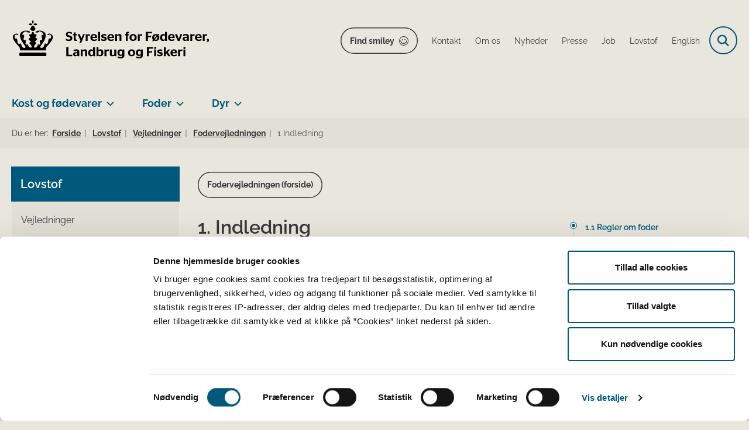

--- FILE ---
content_type: text/html; charset=utf-8
request_url: https://foedevarestyrelsen.dk/lovstof/vejledninger/fodervejledningen/1-indledning
body_size: 49671
content:

<!DOCTYPE html>
<html lang="da">
<head id="Head1"><title>
1. Indledning - Styrelsen for Fødevarer, Landbrug og Fiskeri
</title><meta charset="utf-8" /><meta name="viewport" content="width=device-width, initial-scale=1.0" /><meta http-equiv="X-UA-Compatible" content="IE=edge" /><meta name="documentReference" content="11786">
<meta name="description" content="Denne vejledning handler om foder og fodervirksomheder i alle led i produktion, håndtering og markedsføring af foder. Vejledningen beskriver reglerne...">
<meta property="og:title" content="1. Indledning">
<meta property="twitter:title" content="1. Indledning">
<meta property="og:description" content="Denne vejledning handler om foder og fodervirksomheder i alle led i produktion, håndtering og markedsføring af foder. Vejledningen beskriver reglerne...">
<meta property="twitter:description" content="Denne vejledning handler om foder og fodervirksomheder i alle led i produktion, håndtering og markedsføring af foder. Vejledningen beskriver reglerne...">
<meta property="og:image" content="https://foedevarestyrelsen.dk/Media/638205316970945408/FVST_DK.svg?width=1200&height=630&format=svg&mode=crop">
<meta property="og:image:width" content="1200">
<meta property="og:image:height" content="630">
<meta property="twitter:image" content="https://foedevarestyrelsen.dk/Media/638205316970945408/FVST_DK.svg?width=1200&height=630&format=svg&mode=crop">
<meta property="og:url" content="https://foedevarestyrelsen.dk/lovstof/vejledninger/fodervejledningen/1-indledning">
<meta property="twitter:card" content="summary">
<link href="/Assets/GoBasic/Plugins/Release/h01.gobasic.plugins.css?t=041120251130" rel="stylesheet">
<link href="/Themes/FVST/Release/h03.theme.min.css?t=041120251130" rel="stylesheet">
<script type="text/javascript" src="/Assets/GoBasic/Plugins/Release/h01.gobasic.plugins.min.js?t=041120251130"></script>
<style type="text/css">.logo img{ max-width: 340px;}@media (max-width: 1023px){.logo img{ max-width: 240px;}}</style><!-- START Fjern Cookiebots 1.gif -->
<script id="CookiebotConfiguration" type="application/json" data-cookieconsent="ignore">
{
"DisableSessionPixel": true
}
</script>
<!-- SLUT Fjern Cookiebots 1.gif -->

<!-- START FVST Cookiebot -->
<script id="Cookiebot" src="https://consent.cookiebot.eu/uc.js" data-cbid="6b48fd27-a176-4acb-a99a-373915c6dbdf" data-blockingmode="auto" type="text/javascript"></script>
<!-- SLUT FVST Cookiebot -->

<!-- START Fjern Cookiebots logo i banner -->
<style type="text/css"> 
  a#CybotCookiebotDialogPoweredbyCybot, 
  div#CybotCookiebotDialogPoweredByText { 
    display: none; 
  } 
  #CookiebotWidget .CookiebotWidget-body .CookiebotWidget-main-logo { 
    display: none; 
  } 
</style>
<!-- SLUT Fjern Cookiebots logo i banner -->

<!-- START Hotjar Tracking Code  -->
<script>
    (function(h,o,t,j,a,r){
        h.hj=h.hj||function(){(h.hj.q=h.hj.q||[]).push(arguments)};
        h._hjSettings={hjid:3118183,hjsv:6};
        a=o.getElementsByTagName('head')[0];
        r=o.createElement('script');r.async=1;
        r.src=t+h._hjSettings.hjid+j+h._hjSettings.hjsv;
        a.appendChild(r);
    })(window,document,'https://static.hotjar.com/c/hotjar-','.js?sv=');
</script>
<!-- SLUT Hotjar tracking code --><link rel="shortcut icon" href="/Media/638101587852587960/favicon.ico" /><link rel="icon" sizes="32x32" type="image/png" href="/Media/638101587852587960/favicon.ico?width=32&amp;height=32" /><link rel="icon" sizes="16x16" type="image/png" href="/Media/638101587852587960/favicon.ico?width=16&amp;height=16" /><link rel="icon" sizes="128x128" type="image/png" href="/Media/638101587852587960/favicon.ico?width=128&amp;height=128" /><link rel="icon" sizes="196x196" type="image/png" href="/Media/638101587852587960/favicon.ico?width=196&amp;height=196" /><link rel="apple-touch-icon" sizes="180x180" href="/Media/638101587852587960/favicon.ico?width=180&amp;height=180" /><link rel="apple-touch-icon" sizes="152x152" href="/Media/638101587852587960/favicon.ico?width=152&amp;height=152" /><link rel="apple-touch-icon" sizes="167x167" href="/Media/638101587852587960/favicon.ico?width=167&amp;height=167" /><link rel="canonical" href="https://foedevarestyrelsen.dk/lovstof/vejledninger/fodervejledningen/1-indledning" />
    <script >
        var application = {};
        application.script = {
            scripts: [],
            register: function (name, config, id) {
                this.scripts.push({
                    name: name,
                    scope: {
                        config: config,
                        element: $('#' + id)
                    }
                });
            }
        }
    </script>
</head>
<body id="body" class="content-page">
    <form method="post" action="./1-indledning" id="form1">
<div class="aspNetHidden">
<input type="hidden" name="__VIEWSTATE" id="__VIEWSTATE" value="gr8CJ+MVWrEWmqd3Jhw0nvhrqnrgm7MbPsNtv5PVBIaq7SivFqWWxakdYeGvxwr5kyYEqurdhDLwIhBPFxlNNA==" />
</div>

<div class="aspNetHidden">

	<input type="hidden" name="__VIEWSTATEGENERATOR" id="__VIEWSTATEGENERATOR" value="9D456832" />
</div>

        <input type="hidden" value=""
            name="devicePixelRatio" id="devicePixelRatio" />
        <script >
            $(document).ready(function () {
                $("#devicePixelRatio").val(window.devicePixelRatio);
            });
        </script>
        <div id="wrapper" class="wrapper">
	
        

        <header class="header">
            <a id="skip" href="#content-main">Spring hovednavigationen over</a>
            
            <div class="header-container">
                
                <div class="logo">
                    <div>
                        <a aria-label="Gå til forsiden af FVST" href="/"><img src="/Media/639011327430065158/FVST_NY_logo_sort2.svg" alt="Logo for Styrelsen for Fødevarer, Landbrug og Fiskeri" class="svg" /></a>
                    </div>
                </div>
                
                        <div class="services">
<div class="service-menu">

                    
                        <nav id="services_ctl01_serviceMenu_ctrl" aria-label="Service Menu" class="service">
<div>
<ul>
<li class="service-link"><a target="_blank" href="https://www.findsmiley.dk/Sider/Forside.aspx" class="btn-outline">Find smiley</a></li><li class="service-link collapsed"><a href="/om-os/kontakt-foedevarestyrelsen" data-id="21655"><span>Kontakt</span></a><a tabindex="0" role="button" aria-label="Fold underpunkter ud" class="toggler"></a></li><li class="service-link collapsed"><a href="/om-os" data-id="6983"><span>Om os</span></a><a tabindex="0" role="button" aria-label="Fold underpunkter ud" class="toggler"></a></li><li class="service-link collapsed"><a href="/nyheder" data-id="8939"><span>Nyheder</span></a><a tabindex="0" role="button" aria-label="Fold underpunkter ud" class="toggler"></a></li><li class="service-link collapsed"><a href="/om-os/kontakt-foedevarestyrelsen#pressekontakt" data-id="21655"><span>Presse</span></a><a tabindex="0" role="button" aria-label="Fold underpunkter ud" class="toggler"></a></li><li class="service-link collapsed"><a href="/om-os/job" data-id="6985"><span>Job</span></a><a tabindex="0" role="button" aria-label="Fold underpunkter ud" class="toggler"></a></li><li class="service-link expanded"><a href="/lovstof" data-id="7234"><span>Lovstof</span></a><a tabindex="0" role="button" aria-label="Fold underpunkter ud" aria-expanded="true" class="toggler"></a></li><li class="service-link collapsed"><a href="https://en.foedevarestyrelsen.dk/" data-id="10733"><span>English</span></a><a tabindex="0" role="button" aria-label="Fold underpunkter ud" class="toggler"></a></li>
</ul>
</div>
</nav>
                        <div data-collapse="true" id="services_ctl01_siteSearchInput_ctrl" class="site-search ui-front collapse collapsed">
<input type="text" placeholder="Søg" aria-label="Søg" class="search-query" />
<button type="submit" aria-label="Fold søgefelt ud" class="btn btn-default"><span aria-hidden="true">Submit</span></button>
</div>
                        <nav aria-label="Mobil Menu" class="mobile tree-nav">
<div class="nav-toggle">
<a href="#mobile-menu" aria-expanded="false" aria-label="Åben hovednavigationen" class="dropdown-toggle no-smoothscroll"><span aria-hidden="true" class="title">menu</span><span class="button"></span></a>
</div><div id="mobile-menu" class="dropdown">
<ul>
<li class="collapsed"><a href="/om-os" data-id="6983"><span>Om os</span></a><a tabindex="0" role="button" aria-label="Fold underpunkter ud" class="toggler"></a></li><li class="collapsed"><a href="/kost-og-foedevarer" data-id="6979"><span>Kost og f&#248;devarer</span></a><a tabindex="0" role="button" aria-label="Fold underpunkter ud" class="toggler"></a></li><li class="collapsed"><a href="/foder" data-id="6980"><span>Foder</span></a><a tabindex="0" role="button" aria-label="Fold underpunkter ud" class="toggler"></a></li><li class="collapsed"><a href="/dyr" data-id="6981"><span>Dyr</span></a><a tabindex="0" role="button" aria-label="Fold underpunkter ud" class="toggler"></a></li><li class="collapsed"><a href="/portaler" data-id="11483"><span>Portaler</span></a><a tabindex="0" role="button" aria-label="Fold underpunkter ud" class="toggler"></a></li><li class="collapsed"><a href="/publikationer" data-id="15715"><span>Publikationer og materialer</span></a><a tabindex="0" role="button" aria-label="Fold underpunkter ud" class="toggler"></a></li><li class="collapsed"><a href="/proeveresultater" data-id="21441"><span>Pr&#248;veresultater</span></a><a tabindex="0" role="button" aria-label="Fold underpunkter ud" class="toggler"></a></li>
</ul>
</div>
</nav>
                    </div></div>
                
                
    

            </div>
            <nav aria-label="Hovedmenu" class="main">
<div class="bg">
<div class="cnt">
<div class="nav-toggle">
<a href="#mobile-menu" aria-expanded="false" aria-label="Åben hovednavigationen" class="dropdown-toggle no-smoothscroll"><span class="title">menu</span><span class="button"></span></a>
</div><ul id="main-menu" class="dropdown">
<li class="dropdown mega-dropdown"><a>Kost og f&#248;devarer</a><a href="#mainNavigation_ctl00_menuItem01" aria-label="Kost og fødevarer - flere links" class="dropdown-toggle no-smoothscroll"></a><div id="mainNavigation_ctl00_menuItem01">
<div class="row"><div class="span-3"><div id="gb_mainNavigation_ctl01_ctl01" class="module link-list bg-color-c card">
	<div class="text">
<h2 class="heading">
<a target="_self" href="/kost-og-foedevarer/alt-om-mad">Alt om mad</a>
</h2><ul class="items">
<li class="item"><a target="_self" href="/kost-og-foedevarer/alt-om-mad/de-officielle-kostraad">De officielle Kostr&#229;d</a></li><li class="item"><a target="_self" href="/kost-og-foedevarer/alt-om-mad/god-koekkenhygiejne">Gode k&#248;kkenvaner</a></li><li class="item"><a target="_self" href="/kost-og-foedevarer/alt-om-mad/madspild-i-hjemmet">Madspild</a></li><li class="item"><a target="_self" href="/kost-og-foedevarer/alt-om-mad/kemi-i-maden">Kemi i maden</a></li><li class="item"><a target="_self" href="/kost-og-foedevarer/alt-om-mad/privat-indfoersel">Mad med hjem fra rejsen</a></li><li class="item"><a target="_self" href="/kost-og-foedevarer/alt-om-mad" class="link-arrow">L&#230;s mere</a></li>
</ul>
</div>
</div></div><div class="span-3"><div id="gb_mainNavigation_ctl01_ctl02" class="module link-list card">
	<div class="text">
<h2 class="heading">
<a target="_self" href="/kost-og-foedevarer/start-og-drift-af-foedevarevirksomhed">Start og drift af fødevarevirksomhed</a>
</h2><ul class="items">
<li class="item"><a target="_self" href="/kost-og-foedevarer/start-og-drift-af-foedevarevirksomhed/startpakke-til-nye-foedevarevirksomheder">Startpakke til nye f&#248;devarevirksomheder</a></li><li class="item"><a target="_self" href="/kost-og-foedevarer/start-og-drift-af-foedevarevirksomhed/autorisation-og-registrering">Autorisation og registrering - opstart, &#230;ndring og oph&#248;r</a></li><li class="item"><a target="_self" href="/kost-og-foedevarer/start-og-drift-af-foedevarevirksomhed/egenkontrol-og-risikoanalyse">Egenkontrol og risikoanalyse</a></li><li class="item"><a target="_self" href="/kost-og-foedevarer/start-og-drift-af-foedevarevirksomhed/hygiejne-og-indretning">Hygiejne og indretning</a></li><li class="item"><a target="_self" href="/kost-og-foedevarer/start-og-drift-af-foedevarevirksomhed/virksomhedstyper-hygiejneregler">Virksomhedstyper </a></li><li class="item"><a target="_self" href="/kost-og-foedevarer/start-og-drift-af-foedevarevirksomhed" class="link-arrow">L&#230;s mere</a></li>
</ul>
</div>
</div></div><div class="span-3"><div id="gb_mainNavigation_ctl01_ctl03" class="module link-list card">
	<div class="text">
<h2 class="heading">
<a target="_self" href="/kost-og-foedevarer/kontrol">Kontrol</a>
</h2><ul class="items">
<li class="item"><a target="_self" href="/kost-og-foedevarer/kontrol/saadan-foregaar-kontrollen">S&#229;dan foreg&#229;r kontrollen</a></li><li class="item"><a target="_self" href="/kost-og-foedevarer/kontrol/typer-af-kontrol">Typer af kontrol</a></li><li class="item"><a target="_self" href="/kost-og-foedevarer/kontrol/typer-af-kontrol/kontrolkampagner">Kontrolkampagner</a></li><li class="item"><a target="_self" href="/kost-og-foedevarer/kontrol/laboratorieanalyser">Laboratorieanalyser</a></li><li class="item"><a target="_self" href="/kost-og-foedevarer/kontrol/betaling-og-afgifter">Betaling og afgifter</a></li><li class="item"><a target="_self" href="/kost-og-foedevarer/kontrol" class="link-arrow">L&#230;s mere</a></li>
</ul>
</div>
</div></div><div class="span-3"><div id="gb_mainNavigation_ctl01_ctl04" class="module link-list card">
	<div class="text">
<h2 class="heading">
<a target="_self" href="/kost-og-foedevarer/foedevaresikkerhed">Fødevaresikkerhed</a>
</h2><ul class="items">
<li class="item"><a target="_self" href="/kost-og-foedevarer/foedevaresikkerhed/bakterier-virus-og-parasitter">Bakterier, virus og parasitter</a></li><li class="item"><a target="_self" href="/kost-og-foedevarer/foedevaresikkerhed/kemiske-stoffer-og-toksiner">Kemiske stoffer og toksiner</a></li><li class="item"><a target="_self" href="/kost-og-foedevarer/foedevaresikkerhed/emballage-og-udstyr">Emballage og udstyr</a></li><li class="item"><a target="_self" href="/kost-og-foedevarer/foedevaresikkerhed/fremstillingsprocesser">Fremstillingsprocesser</a></li><li class="item"><a target="_self" href="/kost-og-foedevarer/foedevaresikkerhed/foedevareberedskab">F&#248;devareberedskab</a></li><li class="item"><a target="_self" href="/kost-og-foedevarer/foedevaresikkerhed" class="link-arrow">L&#230;s mere </a></li>
</ul>
</div>
</div></div></div><div class="row"><div class="span-3"><div id="gb_mainNavigation_ctl01_ctl05" class="module link-list card">
	<div class="text">
<h2 class="heading">
<a target="_self" href="/kost-og-foedevarer/indfoersel-samhandel-og-eksport">Indførsel, samhandel og eksport</a>
</h2><ul class="items">
<li class="item"><a target="_self" href="/kost-og-foedevarer/indfoersel-samhandel-og-eksport/ind-og-udfoersel-fra-eu-og-samhandelslande">Ind- og udf&#248;rsel fra EU og samhandelslande</a></li><li class="item"><a target="_self" href="/kost-og-foedevarer/indfoersel-samhandel-og-eksport/indfoersel-fra-tredjelande">Indf&#248;rsel fra tredjelande</a></li><li class="item"><a target="_self" href="/kost-og-foedevarer/indfoersel-samhandel-og-eksport/eksport-til-tredjelande">Eksport til tredjelande</a></li><li class="item"><a target="_self" href="/kost-og-foedevarer/indfoersel-samhandel-og-eksport/graensekontrol">Gr&#230;nsekontrol</a></li><li class="item"><a target="_self" href="/kost-og-foedevarer/indfoersel-samhandel-og-eksport/iuu-illegalt-urapporteret-og-ureguleret-fiskeri">IUU</a></li><li class="item"><a target="_self" href="/kost-og-foedevarer/indfoersel-samhandel-og-eksport" class="link-arrow">L&#230;s mere</a></li>
</ul>
</div>
</div></div><div class="span-3"><div id="gb_mainNavigation_ctl01_ctl06" class="module link-list card">
	<div class="text">
<h2 class="heading">
<a target="_self" href="/kost-og-foedevarer/maerkning-og-markedsfoering-af-foedevarer">Mærkning og markedsføring</a>
</h2><ul class="items">
<li class="item"><a target="_self" href="/kost-og-foedevarer/maerkning-og-markedsfoering-af-foedevarer/generelle-maerkningskrav">Generelle m&#230;rkningskrav</a></li><li class="item"><a target="_self" href="/kost-og-foedevarer/maerkning-og-markedsfoering-af-foedevarer/frivillig-foedevareinformation">Frivillig f&#248;devareinformation</a></li><li class="item"><a target="_self" href="/kost-og-foedevarer/maerkning-og-markedsfoering-af-foedevarer/nye-foedevarer-og-foedevareingredienser-novel-food">Nye f&#248;devarer og f&#248;devareingredienser (novel food)</a></li><li class="item"><a target="_self" href="/kost-og-foedevarer/maerkning-og-markedsfoering-af-foedevarer/produktspecifikke-maerkningsregler">Produktspecifikke m&#230;rkningsregler</a></li><li class="item"><a target="_self" href="/kost-og-foedevarer/maerkning-og-markedsfoering-af-foedevarer" class="link-arrow">L&#230;s mere</a></li>
</ul>
</div>
</div></div><div class="span-3"><div id="gb_mainNavigation_ctl01_ctl07" class="module link-list card">
	<div class="text">
<h2 class="heading">
<a target="_self" href="/kost-og-foedevarer/oekologi">Økologi</a>
</h2><ul class="items">
<li class="item"><a target="_self" href="/kost-og-foedevarer/oekologi/oekologi-for-foedevarevirksomheder">&#216;kologi for f&#248;devarevirksomheder</a></li><li class="item"><a target="_self" href="/kost-og-foedevarer/oekologi/oekologi-for-professionelle-koekkener">&#216;kologi for professionelle k&#248;kkener</a></li><li class="item"><a target="_self" href="/kost-og-foedevarer/oekologi/det-oekologiske-spisemaerke">Det &#216;kologiske Spisem&#230;rke</a></li><li class="item"><a target="_self" href="/kost-og-foedevarer/oekologi/oekologisk-akvakulturbrug">&#216;kologisk akvakulturbrug</a></li><li class="item"><a target="_self" href="/kost-og-foedevarer/alt-om-mad/gaa-efter-maerkningen/oekologi">&#216;kologi for forbrugere</a></li><li class="item"><a target="_self" href="/kost-og-foedevarer/oekologi" class="link-arrow">L&#230;s mere</a></li>
</ul>
</div>
</div></div><div class="span-3"><div id="gb_mainNavigation_ctl01_ctl08" class="module link-list card">
	<div class="text">
<h2 class="heading">
<a target="_self" href="/kost-og-foedevarer/saerlige-foedevarekategorier">Særlige fødevarekategorier</a>
</h2><ul class="items">
<li class="item"><a target="_self" href="/kost-og-foedevarer/saerlige-foedevarekategorier/foedevarer-til-spaed-og-smaaboern">F&#248;devarer til sp&#230;d- og sm&#229;b&#248;rn</a></li><li class="item"><a target="_self" href="/kost-og-foedevarer/saerlige-foedevarekategorier/foedevarer-til-saerlige-medicinske-formaal">F&#248;devarer til s&#230;rlige medicinske form&#229;l</a></li><li class="item"><a target="_self" href="/kost-og-foedevarer/saerlige-foedevarekategorier/kosterstatninger-til-vaegtkontrol">Kosterstatninger til v&#230;gtkontrol</a></li><li class="item"><a target="_self" href="/kost-og-foedevarer/saerlige-foedevarekategorier/kosttilskud">Kosttilskud</a></li><li class="item"><a target="_self" href="/kost-og-foedevarer/saerlige-foedevarekategorier" class="link-arrow">L&#230;s mere</a></li>
</ul>
</div>
</div></div></div><div class="row"><div id="gb_mainNavigation_ctl01_ctl09" class="module inner-grid bg-color-a">
	<div class="container"><div class="row"><div class="span-12"><div id="gb_mainNavigation_ctl01_ctl10_ctl01" class="module link-list horizontal-list bg-color-a card">
	<div class="text">
<h2 class="heading">
<a target="_self" href="/kost-og-foedevarer">Gå til Kost og fødevarer</a>
</h2>
</div>
</div></div></div></div>
</div></div></div></li><li class="dropdown mega-dropdown"><a>Foder</a><a href="#mainNavigation_ctl00_menuItem02" aria-label="Foder - flere links" class="dropdown-toggle no-smoothscroll"></a><div id="mainNavigation_ctl00_menuItem02">
<div class="row"><div class="span-3"><div id="gb_mainNavigation_ctl02_ctl01" class="module link-list card">
	<div class="text">
<h2 class="heading">
<a target="_self" href="/foder/start-og-drift-af-fodervirksomhed">Start og drift af fodervirksomhed</a>
</h2><ul class="items">
<li class="item"><a target="_self" href="/foder/start-og-drift-af-fodervirksomhed/hvad-er-foder">Hvad er foder?</a></li><li class="item"><a target="_self" href="/foder/start-og-drift-af-fodervirksomhed/virksomhedstyper">Virksomhedstyper</a></li><li class="item"><a target="_self" href="/foder/start-og-drift-af-fodervirksomhed/registrering-og-godkendelse-af-fodervirksomhed">Registrering og godkendelse af fodervirksomhed</a></li><li class="item"><a target="_self" href="/foder/start-og-drift-af-fodervirksomhed/virksomhedstyper/foderlaegemidler-fremstilling-haandtering-mm">Foderl&#230;gemidler - fremstilling, h&#229;ndtering m.m.</a></li><li class="item"><a target="_self" href="/foder/start-og-drift-af-fodervirksomhed" class="link-arrow">L&#230;s mere</a></li>
</ul>
</div>
</div></div><div class="span-3"><div id="gb_mainNavigation_ctl02_ctl02" class="module link-list card">
	<div class="text">
<h2 class="heading">
<a target="_self" href="/foder/kontrol">Kontrol</a>
</h2><ul class="items">
<li class="item"><a target="_self" href="/foder/kontrol/saadan-foregaar-kontrollen">S&#229;dan foreg&#229;r kontrollen</a></li><li class="item"><a target="_self" href="/foder/kontrol/typer-af-kontrol">Typer af kontrol</a></li><li class="item"><a target="_self" href="/foder/kontrol/typer-af-kontrol/foderkontrolkampagner">Kontrolkampagner</a></li><li class="item"><a target="_self" href="/foder/kontrol/laboratorieanalyser">Laboratorieanalyser </a></li><li class="item"><a target="_self" href="/foder/kontrol/betaling-og-afgifter">Betaling og afgifter</a></li><li class="item"><a target="_self" href="/foder/kontrol" class="link-arrow">L&#230;s mere</a></li>
</ul>
</div>
</div></div><div class="span-3"><div id="gb_mainNavigation_ctl02_ctl03" class="module link-list card">
	<div class="text">
<h2 class="heading">
<a target="_self" href="/foder/fodersikkerhed">Fodersikkerhed</a>
</h2><ul class="items">
<li class="item"><a target="_self" href="/foder/fodersikkerhed/foderhygiejne">Foderhygiejne</a></li><li class="item"><a target="_self" href="/foder/fodersikkerhed/uoenskede-stoffer">U&#248;nskede stoffer</a></li><li class="item"><a target="_self" href="/foder/fodersikkerhed/pesticidrester">Pesticidrester</a></li><li class="item"><a target="_self" href="/foder/fodersikkerhed/salmonella-i-foder">Salmonella i foder</a></li><li class="item"><a target="_self" href="/foder/fodersikkerhed" class="link-arrow">L&#230;s mere</a></li>
</ul>
</div>
</div></div><div class="span-3"><div id="gb_mainNavigation_ctl02_ctl04" class="module link-list card">
	<div class="text">
<h2 class="heading">
<a target="_self" href="/foder/indfoersel-og-eksport-af-foder">Indførsel og eksport </a>
</h2><ul class="items">
<li class="item"><a target="_self" href="/foder/indfoersel-og-eksport-af-foder/indfoersel-af-foder-samt-hoe-og-halm-fra-tredjelande">Indf&#248;rsel fra tredjelande</a></li><li class="item"><a target="_self" href="/foder/indfoersel-og-eksport-af-foder/eksport-til-tredjelande">Eksport til tredjelande</a></li><li class="item"><a target="_self" href="/foder/indfoersel-og-eksport-af-foder/samhandel-med-eu-lande-og-andre-samhandelslande">Indf&#248;rsel fra EU- og samhandelslande</a></li><li class="item"><a target="_self" href="/foder/indfoersel-og-eksport-af-foder" class="link-arrow">L&#230;s mere</a></li>
</ul>
</div>
</div></div></div><div class="row"><div class="span-3"><div id="gb_mainNavigation_ctl02_ctl05" class="module link-list card">
	<div class="text">
<h2 class="heading">
<a target="_self" href="/foder/markedsfoering-af-foder">Mærkning og markedsføring</a>
</h2><ul class="items">
<li class="item"><a target="_self" href="/foder/markedsfoering-af-foder/maerkning-og-pakning">M&#230;rkning og pakning</a></li><li class="item"><a target="_self" href="/foder/markedsfoering-af-foder/fodermidler">Fodermidler</a></li><li class="item"><a target="_self" href="/foder/markedsfoering-af-foder/fodertilsaetningsstoffer">Fodertils&#230;tningsstoffer</a></li><li class="item"><a target="_self" href="/foder/markedsfoering-af-foder/genmodificeret-foder">Genmodificeret foder</a></li><li class="item"><a target="_self" href="/foder/markedsfoering-af-foder/diaetetisk-foder">Di&#230;tetisk foder</a></li><li class="item"><a target="_self" href="/foder/markedsfoering-af-foder" class="link-arrow">L&#230;s mere</a></li>
</ul>
</div>
</div></div><div class="span-3"><div id="gb_mainNavigation_ctl02_ctl06" class="module link-list card">
	<div class="text">
<h2 class="heading">
<a target="_self" href="/foder/animalske-biprodukter">Animalske biprodukter</a>
</h2><ul class="items">
<li class="item"><a target="_self" href="/foder/animalske-biprodukter/generelt-om-animalske-biprodukter">Generelt om animalske biprodukter</a></li><li class="item"><a target="_self" href="/foder/animalske-biprodukter/godkendelse-registrering-og-drift">Godkendelse, registrering og drift</a></li><li class="item"><a target="_self" href="/foder/animalske-biprodukter/animalsk-foder">Animalsk foder</a></li><li class="item"><a target="_self" href="/foder/animalske-biprodukter/samhandel-indfoersel-og-eksport-af-animalske-biprodukter">Import, eksport og samhandel</a></li><li class="item"><a target="_self" href="/foder/animalske-biprodukter" class="link-arrow">L&#230;s mere</a></li>
</ul>
</div>
</div></div><div class="span-3"><div id="gb_mainNavigation_ctl02_ctl07" class="module link-list card">
	<div class="text">
<h2 class="heading">
Lovstof og vejledning
</h2><ul class="items">
<li class="item"><a target="_self" href="/lovstof/foder-lovstof">Foder - lovstof</a></li><li class="item"><a target="_self" href="/lovstof/vejledninger/fodervejledningen">Fodervejledningen</a></li>
</ul>
</div>
</div></div><div class="span-3"><div id="gb_mainNavigation_ctl02_ctl08" class="module link-list bg-color-c card">
	<div class="text">
<h2 class="heading">
<a target="_self" href="/foder/om-foder-til-private">Til private</a>
</h2><ul class="items">
<li class="item"><a target="_self" href="/foder/om-foder-til-private/privat-indfoersel-af-foder">Privat indf&#248;rsel af foder</a></li><li class="item"><a target="_self" title="Salmonella i kæledyrsfoder" href="/dyr/om-dyr-og-kaeledyr-til-private/alt-om-kaeledyr/salmonella-i-kaeledyrsfoder">Salmonella i k&#230;ledyrsfoder</a></li><li class="item"><a target="_self" title="Mærkning af foder til hunde og katte" href="/foder/om-foder-til-private/maerkning-af-foder-til-selskabsdyr">M&#230;rkning af foder til hunde og katte</a></li>
</ul>
</div>
</div></div></div><div class="row"><div id="gb_mainNavigation_ctl02_ctl09" class="module inner-grid bg-color-a">
	<div class="container"><div class="row"><div class="span-12"><div id="gb_mainNavigation_ctl02_ctl10_ctl01" class="module link-list horizontal-list bg-color-a card">
	<div class="text">
<h2 class="heading">
<a target="_self" href="/foder">Gå til Foder</a>
</h2>
</div>
</div></div></div></div>
</div></div></div></li><li class="dropdown mega-dropdown"><a>Dyr</a><a href="#mainNavigation_ctl00_menuItem03" aria-label="Dyr - flere links" class="dropdown-toggle no-smoothscroll"></a><div id="mainNavigation_ctl00_menuItem03">
<div class="row"><div class="span-3"><div id="gb_mainNavigation_ctl03_ctl01" class="module link-list bg-color-c card">
	<div class="text">
<h2 class="heading">
<a target="_self" href="/dyr/om-dyr-og-kaeledyr-til-private">Til private</a>
</h2><ul class="items">
<li class="item"><a target="_self" href="/dyr/om-dyr-og-kaeledyr-til-private/alt-om-kaeledyr">Alt om k&#230;ledyr</a></li><li class="item"><a target="_self" title="Heste, høns og andre hobbydyr" href="/dyr/om-dyr-og-kaeledyr-til-private/hobbydyr">Heste, h&#248;ns og andre hobbydyr</a></li><li class="item"><a target="_self" href="/dyr/om-dyr-og-kaeledyr-til-private/gaardbesoeg">G&#229;rdbes&#248;g</a></li><li class="item"><a target="_self" href="/dyr/om-dyr-og-kaeledyr-til-private/jaegere-og-fiskere">J&#230;gere og fiskere</a></li><li class="item"><a target="_self" title="Pas på dyrene i sommervarmen" href="/dyr/om-dyr-og-kaeledyr-til-private/pas-paa-dyrene-i-sommervarmen">Pas p&#229; dyrene i varmen</a></li><li class="item"><a target="_self" href="/dyr/om-dyr-og-kaeledyr-til-private" class="link-arrow">L&#230;s mere</a></li>
</ul>
</div>
</div></div><div class="span-3"><div id="gb_mainNavigation_ctl03_ctl02" class="module link-list card">
	<div class="text">
<h2 class="heading">
<a target="_self" href="/dyr/autorisation-godkendelse-registrering-og-tilladelse">Registrering, godkendelse, autorisation og tilladelse</a>
</h2><ul class="items">
<li class="item"><a target="_self" href="/dyr/autorisation-godkendelse-registrering-og-tilladelse/registrering-og-godkendelse">Registrering og godkendelse af virksomheder og steder med dyr</a></li><li class="item"><a target="_self" href="/dyr/autorisation-godkendelse-registrering-og-tilladelse/registrering-og-maerkning-af-dyr">Registrering og m&#230;rkning af dyr</a></li><li class="item"><a target="_self" href="/dyr/autorisation-godkendelse-registrering-og-tilladelse/autorisation">Autorisation</a></li><li class="item"><a target="_self" href="/dyr/autorisation-godkendelse-registrering-og-tilladelse/tilladelse">Tilladelse</a></li><li class="item"><a target="_self" href="/dyr/autorisation-godkendelse-registrering-og-tilladelse" class="link-arrow">L&#230;s mere</a></li>
</ul>
</div>
</div></div><div class="span-3"><div id="gb_mainNavigation_ctl03_ctl03" class="module link-list card">
	<div class="text">
<h2 class="heading">
<a target="_self" href="/dyr/kontrol">Kontrol</a>
</h2><ul class="items">
<li class="item"><a target="_self" href="/dyr/kontrol/saadan-foregaar-kontrollen">S&#229;dan foreg&#229;r kontrollen</a></li><li class="item"><a target="_self" href="/dyr/kontrol/typer-af-kontrol">Typer af kontrol</a></li><li class="item"><a target="_self" href="/dyr/kontrol/typer-af-kontrol/kontrolkampagner">Kontrolkampagner</a></li><li class="item"><a target="_self" href="/dyr/kontrol/laboratorieanalyser-">Laboratorieanalyser </a></li><li class="item"><a target="_self" href="/dyr/kontrol/betaling-og-afgifter">Betaling og afgifter</a></li><li class="item"><a target="_self" href="/dyr/kontrol" class="link-arrow">L&#230;s mere</a></li>
</ul>
</div>
</div></div><div class="span-3"><div id="gb_mainNavigation_ctl03_ctl04" class="module link-list card">
	<div class="text">
<h2 class="heading">
<a target="_self" href="/dyr/dyrevelfaerd">Dyrevelfærd</a>
</h2><ul class="items">
<li class="item"><a target="_self" href="/dyr/dyrevelfaerd/landbrugsdyr-og-heste">Landbrugsdyr og heste</a></li><li class="item"><a target="_self" href="/dyr/dyrevelfaerd/slagtning-og-aflivning">Slagtning og aflivning</a></li><li class="item"><a target="_self" href="/dyr/dyrevelfaerd/udegaaende-dyr">Udeg&#229;ende dyr</a></li><li class="item"><a target="_self" href="/dyr/dyrevelfaerd/dyrevelfaerdsmaerket">Dyrevelf&#230;rdsm&#230;rket</a></li><li class="item"><a target="_self" href="/dyr/dyrevelfaerd" class="link-arrow">L&#230;s mere</a></li>
</ul>
</div>
</div></div></div><div class="row"><div class="span-3"><div id="gb_mainNavigation_ctl03_ctl05" class="module link-list card">
	<div class="text">
<h2 class="heading">
<a target="_self" href="/dyr/flytning-af-dyr-og-avlsmateriale">Flytning af dyr</a>
</h2><ul class="items">
<li class="item"><a target="_self" href="/dyr/flytning-af-dyr-og-avlsmateriale/flyt-dyr-til-eu-land">Flytning til EU-lande</a></li><li class="item"><a target="_self" href="/dyr/flytning-af-dyr-og-avlsmateriale/indfoersel-af-dyr-fra-tredjelande">Indf&#248;rsel fra tredjelande</a></li><li class="item"><a target="_self" href="/dyr/flytning-af-dyr-og-avlsmateriale/eksport-til-tredjelande">Eksport til tredjelande</a></li><li class="item"><a target="_self" href="/dyr/flytning-af-dyr-og-avlsmateriale/flyt-dyr-indenfor-danmark">Flytning indenfor Danmark</a></li><li class="item"><a target="_self" href="/dyr/flytning-af-dyr-og-avlsmateriale/transport-af-levende-dyr">Transport</a></li><li class="item"><a target="_self" href="/dyr/flytning-af-dyr-og-avlsmateriale" class="link-arrow">L&#230;s mere</a></li>
</ul>
</div>
</div></div><div class="span-3"><div id="gb_mainNavigation_ctl03_ctl06" class="module link-list card">
	<div class="text">
<h2 class="heading">
<a target="_self" href="/dyr/dyresundhed">Dyresundhed</a>
</h2><ul class="items">
<li class="item"><a target="_self" href="/dyr/dyresundhed/dyresygdomme">Dyresygdomme</a></li><li class="item"><a target="_self" href="/dyr/dyresundhed/smittebeskyttelse">Smittebeskyttelse</a></li><li class="item"><a target="_self" href="/dyr/dyresundhed/laegemidler-til-dyr">L&#230;gemidler til dyr</a></li><li class="item"><a target="_self" href="/dyr/dyresundhed/det-veterinaere-beredskab">Veterin&#230;rt beredskab</a></li><li class="item"><a target="_self" href="/dyr/dyresundhed/dyresundhedsloven">Dyresundhedsloven</a></li><li class="item"><a target="_self" href="/dyr/dyresundhed" class="link-arrow">L&#230;s mere</a></li>
</ul>
</div>
</div></div><div class="span-3"><div id="gb_mainNavigation_ctl03_ctl07" class="module link-list card">
	<div class="text">
<h2 class="heading">
<a target="_self" href="/dyr/animalske-biprodukter">Animalske biprodukter</a>
</h2><ul class="items">
<li class="item"><a target="_self" href="/dyr/animalske-biprodukter/generelt-om-animalske-biprodukter">Generelt om animalske biprodukter</a></li><li class="item"><a target="_self" href="/dyr/animalske-biprodukter/godkendelse-registrering-og-drift">Godkendelse, registrering og drift</a></li><li class="item"><a target="_self" href="/dyr/animalske-biprodukter/goedning-og-jordforbedring-med-animalske-biprodukter">G&#248;dning og jordforbedring</a></li><li class="item"><a target="_self" href="/dyr/animalske-biprodukter/samhandel-indfoersel-og-eksport-af-animalske-biprodukter">Samhandel, indf&#248;rsel og eksport</a></li><li class="item"><a target="_self" href="/dyr/animalske-biprodukter" class="link-arrow">L&#230;s mere</a></li>
</ul>
</div>
</div></div><div class="span-3"><div id="gb_mainNavigation_ctl03_ctl08" class="module link-list card">
	<div class="text">
<h2 class="heading">
<a target="_self" href="/dyr/udbetaling-til-minkvirksomheder-og-foelgeerhverv">Udbetaling til minkvirksomheder og følgeerhverv</a>
</h2><ul class="items">
<li class="item"><a target="_self" href="/dyr/udbetaling-til-minkvirksomheder-og-foelgeerhverv/udbetalingstyper/den-forenklede-model">Den forenklede model</a></li><li class="item"><a target="_self" href="/dyr/udbetaling-til-minkvirksomheder-og-foelgeerhverv/erklaeringer-og-blanketter/ansoegning-om-erstatning-efter-forenklet-model">Ans&#248;gning om erstatning efter forenklet model</a></li><li class="item"><a target="_self" href="/dyr/udbetaling-til-minkvirksomheder-og-foelgeerhverv/udbetalingstyper/den-skemalagte-model">Den skemalagte model</a></li><li class="item"><a target="_self" href="/dyr/udbetaling-til-minkvirksomheder-og-foelgeerhverv/udbetalingstyper/nedlukningserstatning-til-foelgeerhverv">Nedlukningserstatning til f&#248;lgeerhverv</a></li><li class="item"><a target="_self" href="/dyr/udbetaling-til-minkvirksomheder-og-foelgeerhverv" class="link-arrow">L&#230;s mere</a></li>
</ul>
</div>
</div></div></div><div class="row"><div id="gb_mainNavigation_ctl03_ctl09" class="module inner-grid bg-color-a">
	<div class="container"><div class="row"><div class="span-12"><div id="gb_mainNavigation_ctl03_ctl10_ctl01" class="module link-list horizontal-list bg-color-a card">
	<div class="text">
<h2 class="heading">
<a target="_self" href="/dyr">Gå til Dyr</a>
</h2>
</div>
</div></div></div></div>
</div></div></div></li></ul></div></div></nav>
        </header>
        <div role="main">
            
            
    
    
<div class="tool-section">
    <div>
        <nav id="ContentPlaceHolderDefault_toolSection_breadcrumb_ctrl" aria-label="Brødkrumme" class="breadcrumb">
<div>
<span class="breadcrumb-label">Du er her:</span>
<ul itemscope="" itemtype="https://schema.org/BreadcrumbList">
<li itemscope="" itemtype="https://schema.org/ListItem" itemprop="itemListElement"><a itemscope="" itemid="https://foedevarestyrelsen.dk/" itemtype="https://schema.org/Thing" itemprop="item" href="https://foedevarestyrelsen.dk/"><span itemprop="name">Forside</span></a><meta itemprop="position" content="2" /></li>
<li itemscope="" itemtype="https://schema.org/ListItem" itemprop="itemListElement"><a itemscope="" itemid="https://foedevarestyrelsen.dk/lovstof" itemtype="https://schema.org/Thing" itemprop="item" href="https://foedevarestyrelsen.dk/lovstof"><span itemprop="name">Lovstof</span></a><meta itemprop="position" content="3" /></li>
<li itemscope="" itemtype="https://schema.org/ListItem" itemprop="itemListElement"><a itemscope="" itemid="https://foedevarestyrelsen.dk/lovstof/vejledninger" itemtype="https://schema.org/Thing" itemprop="item" href="https://foedevarestyrelsen.dk/lovstof/vejledninger"><span itemprop="name">Vejledninger</span></a><meta itemprop="position" content="4" /></li>
<li itemscope="" itemtype="https://schema.org/ListItem" itemprop="itemListElement"><a itemscope="" itemid="https://foedevarestyrelsen.dk/lovstof/vejledninger/fodervejledningen" itemtype="https://schema.org/Thing" itemprop="item" href="https://foedevarestyrelsen.dk/lovstof/vejledninger/fodervejledningen"><span itemprop="name">Fodervejledningen</span></a><meta itemprop="position" content="5" /></li>
<li itemscope="" itemtype="https://schema.org/ListItem" itemprop="itemListElement" class="active"><span itemprop="name">1 Indledning</span><meta itemprop="position" content="6" /></li>
</ul>
</div>
</nav>
        
    </div>
</div>

    <div name="content" id="content-main"></div>
    <div class="sectionB">
        <div class="container">
            <div class="row">
                <div class="span-3">
                    <nav id="ContentPlaceHolderDefault_leftMenu_ctrl" aria-label="Venstre menu" class="sub-tree tree-nav">
<ul>
<li class="expanded"><a href="/lovstof" data-id="7234"><span>Lovstof</span></a><ul>
<li><a href="/lovstof/vejledninger" data-id="11100"><span>Vejledninger</span></a></li>
</ul></li>
</ul><script>application.script.register('leftnavigation',{"options": {"translations": {"mobileSubMenuTitle": "Sub Menu"}}},'ContentPlaceHolderDefault_leftMenu_ctrl');</script>
</nav>
                </div>
                <div class="span-9">
                    <div class="plh-top"><div class="row"><div class="span-9"><div id="gb_ContentPlaceHolderDefault_topGrid_ctl02" class="module multi-box card">
	<div class="text">
<div class="rich-text">
<p><a href="/lovstof/vejledninger/fodervejledningen" class="btn-outline" data-type="internal" data-id="11197">Fodervejledningen (forside)</a></p>
</div>
</div>
</div></div></div></div>
                    <div class="row">
                        <div class="span-6 plh-main">
                            
    <div class="web-page">
<h1 class="heading">
1. Indledning
</h1><div class="text">
<div class="rich-text">
<p>Denne vejledning handler om foder og fodervirksomheder i alle led i produktion, h&aring;ndtering og markedsf&oslash;ring af foder. Vejledningen beskriver reglerne p&aring; foderomr&aring;det. Form&aring;let med reglerne er at sikre dyrs og menneskers sundhed, sikre milj&oslash;et, beskytte forbrugere og brugere af foder mod vildledning samt sikre dyrs velf&aelig;rd. Vejledningen kommer ogs&aring; med eksempler p&aring;, hvordan virksomheder kan overholde reglerne i praksis.&nbsp;&nbsp;&nbsp;</p>
<p>Vejledningen er opbygget i afsnit. Undervejs i teksten er der henvist til relevant lovgivning og andre relevante afsnit.&nbsp;</p>
<h2>1.1 Regler om foder</h2>
<p>Reglerne om foder fremg&aring;r prim&aelig;rt af EU-forordninger. Herudover er der nationale regler i form af bl.a. foderbekendtg&oslash;relsen, som supplerer forordningerne. Se <a href="/lovstof/vejledninger/fodervejledningen/bilag-1-oversigt-over-regler" data-type="internal" data-id="12565">bilag 1. Oversigt over regler p&aring; foderomr&aring;det</a>.&nbsp;</p>
<p><a href="/lovstof/foder-lovstof" class="link-arrow" data-type="internal" data-id="9087">Se ogs&aring; reglerne p&aring; f&oslash;devarestyrelsens hjemmeside under&nbsp;Foder - lovstof</a>&nbsp;</p>
<p>Andre myndigheder kan ogs&aring; have regler om drift af betydning for fodervirksomheder. Denne vejledning henviser kun til andre myndigheders regler, hvor det er relevant i forhold til fodersikkerheden. Det kan f.eks. v&aelig;re regler om at bek&aelig;mpe skadedyr eller at h&aring;ndtere affald.&nbsp;</p>
<h2>1.2 Hvem er vejledningen rettet til</h2>
<p>Vejledningen retter sig til fodervirksomheder i alle led i produktion, forarbejdning og distribution af foder. Det vil sige lige fra landbrugeren, der dyrker korn p&aring; marken og fodrer dyr, til lagervirksomheder, forhandlere og producenter af foder, samt virksomheder, der transporterer eller importerer foder.&nbsp;</p>
<p>Vejledningen retter sig ogs&aring; til virksomheder og personer, der fodrer dyr, herunder akvakulturbrug, konventionelle og &oslash;kologiske landbrug, hesteejere, stutterier og hobbyavlere. Hobbyavlere er personer, der i ikke-erhvervsm&aelig;ssig sammenh&aelig;ng holder andre dyr end selskabsdyr, f.eks. har et par h&oslash;ns i haven.&nbsp;</p>
<p>Vejledningen er ogs&aring; en hj&aelig;lp til r&aring;dgivere og F&oslash;devarestyrelsens egne medarbejdere, f.eks. tilsynsf&oslash;rende, som f&oslash;rer tilsyn med, at virksomhederne overholder reglerne for foder.</p>
</div>
</div>
</div>

                            
                            
                            
                        </div>
                        <div class="span-3 plh-right">
                            
                            <div class="row"><div class="span-3"><div id="gb_ContentPlaceHolderDefault_rightGrid_ctl01" class="module content-navigation sticky-scroll">
	<script data-elementId="ContentPlaceHolderDefault_rightGrid_ctl01">application.script.register('contentNavigation',{"options": {"startLevel": 2, "endLevel": 3}},'gb_ContentPlaceHolderDefault_rightGrid_ctl01');</script>
</div></div></div>
                        </div>
                    </div>
                </div>
            </div>
        </div>
    </div>
    

            
        </div>
        </div>
        <footer aria-label="Bund">
            
            <div id="gb_footerGrid_ctl01" class="module inner-grid bg-color-d">
	<div class="container"><div class="row"><div class="span-12"><div id="gb_footerGrid_ctl02_ctl01" class="module multi-box card">
	<div class="text">
<h2 class="heading">
Styrelsen for F&#248;devarer, Landbrug og Fiskeri
</h2><div class="rich-text">
<p>F&oslash;devarestyrelsen og Landbrugs- og Fiskeristyrelsen er lagt sammen til &eacute;n styrelse under navnet&nbsp;Styrelsen for F&oslash;devarer, Landbrug og Fiskeri fra 1. januar 2026.</p>
</div>
</div>
</div></div></div></div><div class="container"><div class="row"><div class="span-3"><div id="gb_footerGrid_ctl02_ctl02" class="module multi-box card">
	<div class="text">
<h2 class="heading">
Kontakt
</h2><div class="rich-text">
<p>Styrelsen for F&oslash;devarer, Landbrug og Fiskeri <br />Stationsparken 31-33<br />2600 Glostrup<br />Tlf.&nbsp;72 2​​​7 69 00<br />CVR: 62534516<br /><a href="/om-os/kontakt-foedevarestyrelsen/elektronisk-fakturering" data-type="internal" data-id="11941">EAN<br /></a><a href="/om-os/kontrolafgifter" data-type="internal" data-id="20813">Betaling af regning</a></p>
<p>&Aring;ben:<br />Mandag - torsdag: 9-12 og 13-15<br />Fredag: 9-12 og 13-14</p>
</div>
</div>
</div></div><div class="span-3"><div id="gb_footerGrid_ctl02_ctl03" class="module inner-grid margin-zero-top">
	<div class="container"><div class="row"><div class="span-3"><div id="gb_footerGrid_ctl02_ctl04_ctl01" class="module link-list card">
	<div class="text">
<h2 class="heading">
Følg os
</h2><ul class="items">
<li class="item"><a target="_blank" title="Fødevarestyrelsens LinkedInprofil" href="https://www.linkedin.com/company/fodevarestyrelsen/mycompany/">LinkedIn</a></li><li class="item"><a target="_blank" title="Link til Fødevarestyrelsens Facebook side" href="https://www.facebook.com/foedevarestyrelsen/">Facebook</a></li><li class="item"><a target="_blank" title="Link til Fødevarestyrelsens Instagramprofil" href="https://www.instagram.com/foedevarestyrelsen/">Instagram</a></li><li class="item"><a target="_blank" title="Link til Fødevarestyrelsens side på X" href="https://twitter.com/Foedevare">X</a></li><li class="item"><a target="_blank" title="Link til Fødevarestyrelsens side på Bluesky" href="https://bsky.app/profile/foedevarestyrelsen.dk">Bluesky</a></li><li class="item"><a target="_blank" title="Fødevarestyrelsens YouTube-kanal" href="https://www.youtube.com/user/Foedevarestyrelsen">YouTube</a></li>
</ul>
</div>
</div></div></div></div>
</div></div><div class="span-3"><div id="gb_footerGrid_ctl02_ctl05" class="module link-list card">
	<div class="text">
<h2 class="heading">
Genveje
</h2><ul class="items">
<li class="item"><a target="_self" href="/lovstof">Lovstof og vejledninger</a></li><li class="item"><a target="_self" href="/portaler">Portaler og databaser</a></li><li class="item"><a target="_self" href="/publikationer">Publikationer og materialer</a></li><li class="item"><a target="_self" title="Prøveresultater" href="/proeveresultater">Pr&#248;veresultater</a></li><li class="item"><a target="_self" href="/nyheder/abonnement">Tilmeld nyhedsbreve</a></li><li class="item"><a target="_self" href="/kost-og-foedevarer/start-og-drift-af-foedevarevirksomhed/autorisation-og-registrering/registrering-af-foedevarevirksomhed">Registreringsblanketter til f&#248;devarevirksomheder</a></li>
</ul>
</div>
</div></div><div class="span-3"><div id="gb_footerGrid_ctl02_ctl06" class="module link-list card">
	<div class="text">
<h2 class="heading">
Ministeriets institutioner
</h2><ul class="items">
<li class="item"><a target="_blank" title="Ministeriet for Fødevarer, Landbrug og Fiskeri" href="https://fvm.dk">Ministeriet for F&#248;devarer, Landbrug og Fiskeri</a></li><li class="item"><a target="_blank" title="LFST" href="https://lfst.dk/">Den tidligere Landbrugs- og Fiskeristyrelse</a></li><li class="item"><a target="_self" href="/om-os/kontakt-foedevarestyrelsen" class="btn">Kontakt</a></li>
</ul>
</div>
</div></div></div></div>
</div><div id="gb_footerGrid_ctl03" class="module inner-grid bg-color-a margin-zero-top">
	<div class="container"><div class="row"><div class="span-12"><div id="gb_footerGrid_ctl04_ctl01" class="module link-list horizontal-list margin-zero-top card">
	<div class="text">
<ul class="items">
<li class="item"><a target="_self" href="/om-os/data-design-og-web/cookies">Cookies</a></li><li class="item"><a target="_self" title="Ministeriets privatlivspolitik" href="/om-os/data-design-og-web/persondatabeskyttelse">Persondatabeskyttelse</a></li><li class="item"><a target="_blank" title="Fødevarestyrelsens tilgængelighedserklæring" href="https://www.was.digst.dk/foedevarestyrelsen-dk">Tilg&#230;ngelighedserkl&#230;ring</a></li><li class="item"><a target="_self" href="/om-os/kontakt-foedevarestyrelsen/klage-og-whistleblower">Klage</a></li>
</ul>
</div>
</div></div></div></div>
</div><div id="gb_footerGrid_ctl05" class="module code">
	<!-- script begin --><!-- Siteimprove Start-->
<script async src="https://siteimproveanalytics.com/js/siteanalyze_260336.js"></script>
<!-- Siteimprove Slut--><!-- script end -->
</div>
            
        </footer>
        
        <script type="text/javascript" src="/Assets/GoBasic/Plugins/Release/b01.gobasic.plugins.min.js?t=041120251130"></script>
<script type="text/javascript" src="/Assets/GoBasic/Applications/Release/b02.gobasic.applications.min.js?t=041120251130"></script>
<script type="text/javascript" src="/Assets/Custom/Applications/Release/b02.custom.applications.min.js?t=041120251130"></script>
<script type="text/javascript" src="/Themes/FVST/Release/b03.theme.min.js?t=041120251130"></script>
<script type="text/javascript">
    if (application.initialization) application.initialization.init();
    if (application.navigation) application.navigation.init();
    if (application.search) application.search.init({"collapsedButtonHelpText": "Fold søgefelt ud", "notCollapsedButtonHelpText": "Fold søgefelt ind", "notCollapsedTextEnteredButtonHelpText": "Søg", "url": "/soegeresultat"});
    if (application.breadcrumb) application.breadcrumb.init({});
    if (application.finalization) application.finalization.init();
</script>

        <script >
            for (var s = 0; s < application.script.scripts.length; s++) {
                var script = application.script.scripts[s];
                var app = application[script.name];
                if (app)
                    app.init(script.scope);
            }
        </script>
    </form>

    
</body>
</html>


--- FILE ---
content_type: text/css
request_url: https://foedevarestyrelsen.dk/Themes/FVST/Release/h03.theme.min.css?t=041120251130
body_size: 103369
content:
@charset "UTF-8";@font-face{font-family:Author;font-style:normal;font-weight:100;src:url("/Assets/GoBasic/Plugins/Src/ThemeCreator/Author/Author-Variable.woff2") format("woff2")}@font-face{font-family:Author;font-style:italic;font-weight:100;src:url("/Assets/GoBasic/Plugins/Src/ThemeCreator/Author/Author-VariableItalic.woff2") format("woff2")}@font-face{font-family:Author;font-style:normal;font-weight:200;src:url("/Assets/GoBasic/Plugins/Src/ThemeCreator/Author/Author-Variable.woff2") format("woff2")}@font-face{font-family:Author;font-style:italic;font-weight:200;src:url("/Assets/GoBasic/Plugins/Src/ThemeCreator/Author/Author-VariableItalic.woff2") format("woff2")}@font-face{font-family:Author;font-style:normal;font-weight:300;src:url("/Assets/GoBasic/Plugins/Src/ThemeCreator/Author/Author-Variable.woff2") format("woff2")}@font-face{font-family:Author;font-style:italic;font-weight:300;src:url("/Assets/GoBasic/Plugins/Src/ThemeCreator/Author/Author-VariableItalic.woff2") format("woff2")}@font-face{font-family:Author;font-style:normal;font-weight:400;src:url("/Assets/GoBasic/Plugins/Src/ThemeCreator/Author/Author-Variable.woff2") format("woff2")}@font-face{font-family:Author;font-style:italic;font-weight:400;src:url("/Assets/GoBasic/Plugins/Src/ThemeCreator/Author/Author-VariableItalic.woff2") format("woff2")}@font-face{font-family:Author;font-style:normal;font-weight:500;src:url("/Assets/GoBasic/Plugins/Src/ThemeCreator/Author/Author-Variable.woff2") format("woff2")}@font-face{font-family:Author;font-style:italic;font-weight:500;src:url("/Assets/GoBasic/Plugins/Src/ThemeCreator/Author/Author-VariableItalic.woff2") format("woff2")}@font-face{font-family:Author;font-style:normal;font-weight:600;src:url("/Assets/GoBasic/Plugins/Src/ThemeCreator/Author/Author-Variable.woff2") format("woff2")}@font-face{font-family:Author;font-style:italic;font-weight:600;src:url("/Assets/GoBasic/Plugins/Src/ThemeCreator/Author/Author-VariableItalic.woff2") format("woff2")}@font-face{font-family:Author;font-style:normal;font-weight:700;src:url("/Assets/GoBasic/Plugins/Src/ThemeCreator/Author/Author-Variable.woff2") format("woff2")}@font-face{font-family:Author;font-style:italic;font-weight:700;src:url("/Assets/GoBasic/Plugins/Src/ThemeCreator/Author/Author-VariableItalic.woff2") format("woff2")}@font-face{font-family:Author;font-style:normal;font-weight:800;src:url("/Assets/GoBasic/Plugins/Src/ThemeCreator/Author/Author-Variable.woff2") format("woff2")}@font-face{font-family:Author;font-style:italic;font-weight:800;src:url("/Assets/GoBasic/Plugins/Src/ThemeCreator/Author/Author-VariableItalic.woff2") format("woff2")}@font-face{font-family:Author;font-style:normal;font-weight:900;src:url("/Assets/GoBasic/Plugins/Src/ThemeCreator/Author/Author-Variable.woff2") format("woff2")}@font-face{font-family:Author;font-style:italic;font-weight:900;src:url("/Assets/GoBasic/Plugins/Src/ThemeCreator/Author/Author-VariableItalic.woff2") format("woff2")}@font-face{font-family:"Bodoni Moda";font-style:normal;font-weight:100;src:url("/Assets/GoBasic/Plugins/Src/ThemeCreator/BodoniModa/BodoniModa-VariableFont_wght.woff2") format("woff2")}@font-face{font-family:"Bodoni Moda";font-style:italic;font-weight:100;src:url("/Assets/GoBasic/Plugins/Src/ThemeCreator/BodoniModa/BodoniModa-VariableFont_wght-italic.woff2") format("woff2")}@font-face{font-family:"Bodoni Moda";font-style:normal;font-weight:200;src:url("/Assets/GoBasic/Plugins/Src/ThemeCreator/BodoniModa/BodoniModa-VariableFont_wght.woff2") format("woff2")}@font-face{font-family:"Bodoni Moda";font-style:italic;font-weight:200;src:url("/Assets/GoBasic/Plugins/Src/ThemeCreator/BodoniModa/BodoniModa-VariableFont_wght-italic.woff2") format("woff2")}@font-face{font-family:"Bodoni Moda";font-style:normal;font-weight:300;src:url("/Assets/GoBasic/Plugins/Src/ThemeCreator/BodoniModa/BodoniModa-VariableFont_wght.woff2") format("woff2")}@font-face{font-family:"Bodoni Moda";font-style:italic;font-weight:300;src:url("/Assets/GoBasic/Plugins/Src/ThemeCreator/BodoniModa/BodoniModa-VariableFont_wght-italic.woff2") format("woff2")}@font-face{font-family:"Bodoni Moda";font-style:normal;font-weight:400;src:url("/Assets/GoBasic/Plugins/Src/ThemeCreator/BodoniModa/BodoniModa-VariableFont_wght.woff2") format("woff2")}@font-face{font-family:"Bodoni Moda";font-style:italic;font-weight:400;src:url("/Assets/GoBasic/Plugins/Src/ThemeCreator/BodoniModa/BodoniModa-VariableFont_wght-italic.woff2") format("woff2")}@font-face{font-family:"Bodoni Moda";font-style:normal;font-weight:500;src:url("/Assets/GoBasic/Plugins/Src/ThemeCreator/BodoniModa/BodoniModa-VariableFont_wght.woff2") format("woff2")}@font-face{font-family:"Bodoni Moda";font-style:italic;font-weight:500;src:url("/Assets/GoBasic/Plugins/Src/ThemeCreator/BodoniModa/BodoniModa-VariableFont_wght-italic.woff2") format("woff2")}@font-face{font-family:"Bodoni Moda";font-style:normal;font-weight:600;src:url("/Assets/GoBasic/Plugins/Src/ThemeCreator/BodoniModa/BodoniModa-VariableFont_wght.woff2") format("woff2")}@font-face{font-family:"Bodoni Moda";font-style:italic;font-weight:600;src:url("/Assets/GoBasic/Plugins/Src/ThemeCreator/BodoniModa/BodoniModa-VariableFont_wght-italic.woff2") format("woff2")}@font-face{font-family:"Bodoni Moda";font-style:normal;font-weight:700;src:url("/Assets/GoBasic/Plugins/Src/ThemeCreator/BodoniModa/BodoniModa-VariableFont_wght.woff2") format("woff2")}@font-face{font-family:"Bodoni Moda";font-style:italic;font-weight:700;src:url("/Assets/GoBasic/Plugins/Src/ThemeCreator/BodoniModa/BodoniModa-VariableFont_wght-italic.woff2") format("woff2")}@font-face{font-family:"Bodoni Moda";font-style:normal;font-weight:800;src:url("/Assets/GoBasic/Plugins/Src/ThemeCreator/BodoniModa/BodoniModa-VariableFont_wght.woff2") format("woff2")}@font-face{font-family:"Bodoni Moda";font-style:italic;font-weight:800;src:url("/Assets/GoBasic/Plugins/Src/ThemeCreator/BodoniModa/BodoniModa-VariableFont_wght-italic.woff2") format("woff2")}@font-face{font-family:"Bodoni Moda";font-style:normal;font-weight:900;src:url("/Assets/GoBasic/Plugins/Src/ThemeCreator/BodoniModa/BodoniModa-VariableFont_wght.woff2") format("woff2")}@font-face{font-family:"Bodoni Moda";font-style:italic;font-weight:900;src:url("/Assets/GoBasic/Plugins/Src/ThemeCreator/BodoniModa/BodoniModa-VariableFont_wght-italic.woff2") format("woff2")}@font-face{font-family:"Chivo Mono";font-style:normal;font-weight:100;src:url("/Assets/GoBasic/Plugins/Src/ThemeCreator/ChivoMono/ChivoMono-VariableFont_wght.woff2") format("woff2")}@font-face{font-family:"Chivo Mono";font-style:italic;font-weight:100;src:url("/Assets/GoBasic/Plugins/Src/ThemeCreator/ChivoMono/ChivoMono-VariableFont_wght-italic.woff2") format("woff2")}@font-face{font-family:"Chivo Mono";font-style:normal;font-weight:200;src:url("/Assets/GoBasic/Plugins/Src/ThemeCreator/ChivoMono/ChivoMono-VariableFont_wght.woff2") format("woff2")}@font-face{font-family:"Chivo Mono";font-style:italic;font-weight:200;src:url("/Assets/GoBasic/Plugins/Src/ThemeCreator/ChivoMono/ChivoMono-VariableFont_wght-italic.woff2") format("woff2")}@font-face{font-family:"Chivo Mono";font-style:normal;font-weight:300;src:url("/Assets/GoBasic/Plugins/Src/ThemeCreator/ChivoMono/ChivoMono-VariableFont_wght.woff2") format("woff2")}@font-face{font-family:"Chivo Mono";font-style:italic;font-weight:300;src:url("/Assets/GoBasic/Plugins/Src/ThemeCreator/ChivoMono/ChivoMono-VariableFont_wght-italic.woff2") format("woff2")}@font-face{font-family:"Chivo Mono";font-style:normal;font-weight:400;src:url("/Assets/GoBasic/Plugins/Src/ThemeCreator/ChivoMono/ChivoMono-VariableFont_wght.woff2") format("woff2")}@font-face{font-family:"Chivo Mono";font-style:italic;font-weight:400;src:url("/Assets/GoBasic/Plugins/Src/ThemeCreator/ChivoMono/ChivoMono-VariableFont_wght-italic.woff2") format("woff2")}@font-face{font-family:"Chivo Mono";font-style:normal;font-weight:500;src:url("/Assets/GoBasic/Plugins/Src/ThemeCreator/ChivoMono/ChivoMono-VariableFont_wght.woff2") format("woff2")}@font-face{font-family:"Chivo Mono";font-style:italic;font-weight:500;src:url("/Assets/GoBasic/Plugins/Src/ThemeCreator/ChivoMono/ChivoMono-VariableFont_wght-italic.woff2") format("woff2")}@font-face{font-family:"Chivo Mono";font-style:normal;font-weight:600;src:url("/Assets/GoBasic/Plugins/Src/ThemeCreator/ChivoMono/ChivoMono-VariableFont_wght.woff2") format("woff2")}@font-face{font-family:"Chivo Mono";font-style:italic;font-weight:600;src:url("/Assets/GoBasic/Plugins/Src/ThemeCreator/ChivoMono/ChivoMono-VariableFont_wght-italic.woff2") format("woff2")}@font-face{font-family:"Chivo Mono";font-style:normal;font-weight:700;src:url("/Assets/GoBasic/Plugins/Src/ThemeCreator/ChivoMono/ChivoMono-VariableFont_wght.woff2") format("woff2")}@font-face{font-family:"Chivo Mono";font-style:italic;font-weight:700;src:url("/Assets/GoBasic/Plugins/Src/ThemeCreator/ChivoMono/ChivoMono-VariableFont_wght-italic.woff2") format("woff2")}@font-face{font-family:"Chivo Mono";font-style:normal;font-weight:800;src:url("/Assets/GoBasic/Plugins/Src/ThemeCreator/ChivoMono/ChivoMono-VariableFont_wght.woff2") format("woff2")}@font-face{font-family:"Chivo Mono";font-style:italic;font-weight:800;src:url("/Assets/GoBasic/Plugins/Src/ThemeCreator/ChivoMono/ChivoMono-VariableFont_wght-italic.woff2") format("woff2")}@font-face{font-family:"Chivo Mono";font-style:normal;font-weight:900;src:url("/Assets/GoBasic/Plugins/Src/ThemeCreator/ChivoMono/ChivoMono-VariableFont_wght.woff2") format("woff2")}@font-face{font-family:"Chivo Mono";font-style:italic;font-weight:900;src:url("/Assets/GoBasic/Plugins/Src/ThemeCreator/ChivoMono/ChivoMono-VariableFont_wght-italic.woff2") format("woff2")}@font-face{font-family:Domine;font-style:normal;font-weight:100;src:url("/Assets/GoBasic/Plugins/Src/ThemeCreator/Domine/Domine-VariableFont_wght.woff2") format("woff2")}@font-face{font-family:Domine;font-style:normal;font-weight:200;src:url("/Assets/GoBasic/Plugins/Src/ThemeCreator/Domine/Domine-VariableFont_wght.woff2") format("woff2")}@font-face{font-family:Domine;font-style:normal;font-weight:300;src:url("/Assets/GoBasic/Plugins/Src/ThemeCreator/Domine/Domine-VariableFont_wght.woff2") format("woff2")}@font-face{font-family:Domine;font-style:normal;font-weight:400;src:url("/Assets/GoBasic/Plugins/Src/ThemeCreator/Domine/Domine-VariableFont_wght.woff2") format("woff2")}@font-face{font-family:Domine;font-style:normal;font-weight:500;src:url("/Assets/GoBasic/Plugins/Src/ThemeCreator/Domine/Domine-VariableFont_wght.woff2") format("woff2")}@font-face{font-family:Domine;font-style:normal;font-weight:600;src:url("/Assets/GoBasic/Plugins/Src/ThemeCreator/Domine/Domine-VariableFont_wght.woff2") format("woff2")}@font-face{font-family:Domine;font-style:normal;font-weight:700;src:url("/Assets/GoBasic/Plugins/Src/ThemeCreator/Domine/Domine-VariableFont_wght.woff2") format("woff2")}@font-face{font-family:Domine;font-style:normal;font-weight:800;src:url("/Assets/GoBasic/Plugins/Src/ThemeCreator/Domine/Domine-VariableFont_wght.woff2") format("woff2")}@font-face{font-family:Domine;font-style:normal;font-weight:900;src:url("/Assets/GoBasic/Plugins/Src/ThemeCreator/Domine/Domine-VariableFont_wght.woff2") format("woff2")}@font-face{font-family:Fraunces;font-style:normal;font-weight:100;src:url("/Assets/GoBasic/Plugins/Src/ThemeCreator/Fraunces/Fraunces-VariableFont_wght.woff2") format("woff2")}@font-face{font-family:Fraunces;font-style:italic;font-weight:100;src:url("/Assets/GoBasic/Plugins/Src/ThemeCreator/Fraunces/Fraunces-VariableFont_wght-italic.woff2") format("woff2")}@font-face{font-family:Fraunces;font-style:normal;font-weight:200;src:url("/Assets/GoBasic/Plugins/Src/ThemeCreator/Fraunces/Fraunces-VariableFont_wght.woff2") format("woff2")}@font-face{font-family:Fraunces;font-style:italic;font-weight:200;src:url("/Assets/GoBasic/Plugins/Src/ThemeCreator/Fraunces/Fraunces-VariableFont_wght-italic.woff2") format("woff2")}@font-face{font-family:Fraunces;font-style:normal;font-weight:300;src:url("/Assets/GoBasic/Plugins/Src/ThemeCreator/Fraunces/Fraunces-VariableFont_wght.woff2") format("woff2")}@font-face{font-family:Fraunces;font-style:italic;font-weight:300;src:url("/Assets/GoBasic/Plugins/Src/ThemeCreator/Fraunces/Fraunces-VariableFont_wght-italic.woff2") format("woff2")}@font-face{font-family:Fraunces;font-style:normal;font-weight:400;src:url("/Assets/GoBasic/Plugins/Src/ThemeCreator/Fraunces/Fraunces-VariableFont_wght.woff2") format("woff2")}@font-face{font-family:Fraunces;font-style:italic;font-weight:400;src:url("/Assets/GoBasic/Plugins/Src/ThemeCreator/Fraunces/Fraunces-VariableFont_wght-italic.woff2") format("woff2")}@font-face{font-family:Fraunces;font-style:normal;font-weight:500;src:url("/Assets/GoBasic/Plugins/Src/ThemeCreator/Fraunces/Fraunces-VariableFont_wght.woff2") format("woff2")}@font-face{font-family:Fraunces;font-style:italic;font-weight:500;src:url("/Assets/GoBasic/Plugins/Src/ThemeCreator/Fraunces/Fraunces-VariableFont_wght-italic.woff2") format("woff2")}@font-face{font-family:Fraunces;font-style:normal;font-weight:600;src:url("/Assets/GoBasic/Plugins/Src/ThemeCreator/Fraunces/Fraunces-VariableFont_wght.woff2") format("woff2")}@font-face{font-family:Fraunces;font-style:italic;font-weight:600;src:url("/Assets/GoBasic/Plugins/Src/ThemeCreator/Fraunces/Fraunces-VariableFont_wght-italic.woff2") format("woff2")}@font-face{font-family:Fraunces;font-style:normal;font-weight:700;src:url("/Assets/GoBasic/Plugins/Src/ThemeCreator/Fraunces/Fraunces-VariableFont_wght.woff2") format("woff2")}@font-face{font-family:Fraunces;font-style:italic;font-weight:700;src:url("/Assets/GoBasic/Plugins/Src/ThemeCreator/Fraunces/Fraunces-VariableFont_wght-italic.woff2") format("woff2")}@font-face{font-family:Fraunces;font-style:normal;font-weight:800;src:url("/Assets/GoBasic/Plugins/Src/ThemeCreator/Fraunces/Fraunces-VariableFont_wght.woff2") format("woff2")}@font-face{font-family:Fraunces;font-style:italic;font-weight:800;src:url("/Assets/GoBasic/Plugins/Src/ThemeCreator/Fraunces/Fraunces-VariableFont_wght-italic.woff2") format("woff2")}@font-face{font-family:Fraunces;font-style:normal;font-weight:900;src:url("/Assets/GoBasic/Plugins/Src/ThemeCreator/Fraunces/Fraunces-VariableFont_wght.woff2") format("woff2")}@font-face{font-family:Fraunces;font-style:italic;font-weight:900;src:url("/Assets/GoBasic/Plugins/Src/ThemeCreator/Fraunces/Fraunces-VariableFont_wght-italic.woff2") format("woff2")}@font-face{font-family:Inter;font-style:normal;font-weight:100;src:url("/Assets/GoBasic/Plugins/Src/ThemeCreator/Inter/Inter-VariableFont_wght.woff2") format("woff2")}@font-face{font-family:Inter;font-style:normal;font-weight:200;src:url("/Assets/GoBasic/Plugins/Src/ThemeCreator/Inter/Inter-VariableFont_wght.woff2") format("woff2")}@font-face{font-family:Inter;font-style:normal;font-weight:300;src:url("/Assets/GoBasic/Plugins/Src/ThemeCreator/Inter/Inter-VariableFont_wght.woff2") format("woff2")}@font-face{font-family:Inter;font-style:normal;font-weight:400;src:url("/Assets/GoBasic/Plugins/Src/ThemeCreator/Inter/Inter-VariableFont_wght.woff2") format("woff2")}@font-face{font-family:Inter;font-style:normal;font-weight:500;src:url("/Assets/GoBasic/Plugins/Src/ThemeCreator/Inter/Inter-VariableFont_wght.woff2") format("woff2")}@font-face{font-family:Inter;font-style:normal;font-weight:600;src:url("/Assets/GoBasic/Plugins/Src/ThemeCreator/Inter/Inter-VariableFont_wght.woff2") format("woff2")}@font-face{font-family:Inter;font-style:normal;font-weight:700;src:url("/Assets/GoBasic/Plugins/Src/ThemeCreator/Inter/Inter-VariableFont_wght.woff2") format("woff2")}@font-face{font-family:Inter;font-style:normal;font-weight:800;src:url("/Assets/GoBasic/Plugins/Src/ThemeCreator/Inter/Inter-VariableFont_wght.woff2") format("woff2")}@font-face{font-family:Inter;font-style:normal;font-weight:900;src:url("/Assets/GoBasic/Plugins/Src/ThemeCreator/Inter/Inter-VariableFont_wght.woff2") format("woff2")}@font-face{font-family:Jost;font-style:normal;font-weight:100;src:url("/Assets/GoBasic/Plugins/Src/ThemeCreator/Jost/Jost-VariableFont_wght.woff2") format("woff2")}@font-face{font-family:Jost;font-style:italic;font-weight:100;src:url("/Assets/GoBasic/Plugins/Src/ThemeCreator/Jost/Jost-VariableFont_wght-italic.woff2") format("woff2")}@font-face{font-family:Jost;font-style:normal;font-weight:200;src:url("/Assets/GoBasic/Plugins/Src/ThemeCreator/Jost/Jost-VariableFont_wght.woff2") format("woff2")}@font-face{font-family:Jost;font-style:italic;font-weight:200;src:url("/Assets/GoBasic/Plugins/Src/ThemeCreator/Jost/Jost-VariableFont_wght-italic.woff2") format("woff2")}@font-face{font-family:Jost;font-style:normal;font-weight:300;src:url("/Assets/GoBasic/Plugins/Src/ThemeCreator/Jost/Jost-VariableFont_wght.woff2") format("woff2")}@font-face{font-family:Jost;font-style:italic;font-weight:300;src:url("/Assets/GoBasic/Plugins/Src/ThemeCreator/Jost/Jost-VariableFont_wght-italic.woff2") format("woff2")}@font-face{font-family:Jost;font-style:normal;font-weight:400;src:url("/Assets/GoBasic/Plugins/Src/ThemeCreator/Jost/Jost-VariableFont_wght.woff2") format("woff2")}@font-face{font-family:Jost;font-style:italic;font-weight:400;src:url("/Assets/GoBasic/Plugins/Src/ThemeCreator/Jost/Jost-VariableFont_wght-italic.woff2") format("woff2")}@font-face{font-family:Jost;font-style:normal;font-weight:500;src:url("/Assets/GoBasic/Plugins/Src/ThemeCreator/Jost/Jost-VariableFont_wght.woff2") format("woff2")}@font-face{font-family:Jost;font-style:italic;font-weight:500;src:url("/Assets/GoBasic/Plugins/Src/ThemeCreator/Jost/Jost-VariableFont_wght-italic.woff2") format("woff2")}@font-face{font-family:Jost;font-style:normal;font-weight:600;src:url("/Assets/GoBasic/Plugins/Src/ThemeCreator/Jost/Jost-VariableFont_wght.woff2") format("woff2")}@font-face{font-family:Jost;font-style:italic;font-weight:600;src:url("/Assets/GoBasic/Plugins/Src/ThemeCreator/Jost/Jost-VariableFont_wght-italic.woff2") format("woff2")}@font-face{font-family:Jost;font-style:normal;font-weight:700;src:url("/Assets/GoBasic/Plugins/Src/ThemeCreator/Jost/Jost-VariableFont_wght.woff2") format("woff2")}@font-face{font-family:Jost;font-style:italic;font-weight:700;src:url("/Assets/GoBasic/Plugins/Src/ThemeCreator/Jost/Jost-VariableFont_wght-italic.woff2") format("woff2")}@font-face{font-family:Jost;font-style:normal;font-weight:800;src:url("/Assets/GoBasic/Plugins/Src/ThemeCreator/Jost/Jost-VariableFont_wght.woff2") format("woff2")}@font-face{font-family:Jost;font-style:italic;font-weight:800;src:url("/Assets/GoBasic/Plugins/Src/ThemeCreator/Jost/Jost-VariableFont_wght-italic.woff2") format("woff2")}@font-face{font-family:Jost;font-style:normal;font-weight:900;src:url("/Assets/GoBasic/Plugins/Src/ThemeCreator/Jost/Jost-VariableFont_wght.woff2") format("woff2")}@font-face{font-family:Jost;font-style:italic;font-weight:900;src:url("/Assets/GoBasic/Plugins/Src/ThemeCreator/Jost/Jost-VariableFont_wght-italic.woff2") format("woff2")}@font-face{font-family:"Libre Franklin";font-style:normal;font-weight:100;src:url("/Assets/GoBasic/Plugins/Src/ThemeCreator/LibreFranklin/LibreFranklin-VariableFont_wght.woff2") format("woff2")}@font-face{font-family:"Libre Franklin";font-style:italic;font-weight:100;src:url("/Assets/GoBasic/Plugins/Src/ThemeCreator/LibreFranklin/LibreFranklin-VariableFont_wght-italic.woff2") format("woff2")}@font-face{font-family:"Libre Franklin";font-style:normal;font-weight:200;src:url("/Assets/GoBasic/Plugins/Src/ThemeCreator/LibreFranklin/LibreFranklin-VariableFont_wght.woff2") format("woff2")}@font-face{font-family:"Libre Franklin";font-style:italic;font-weight:200;src:url("/Assets/GoBasic/Plugins/Src/ThemeCreator/LibreFranklin/LibreFranklin-VariableFont_wght-italic.woff2") format("woff2")}@font-face{font-family:"Libre Franklin";font-style:normal;font-weight:300;src:url("/Assets/GoBasic/Plugins/Src/ThemeCreator/LibreFranklin/LibreFranklin-VariableFont_wght.woff2") format("woff2")}@font-face{font-family:"Libre Franklin";font-style:italic;font-weight:300;src:url("/Assets/GoBasic/Plugins/Src/ThemeCreator/LibreFranklin/LibreFranklin-VariableFont_wght-italic.woff2") format("woff2")}@font-face{font-family:"Libre Franklin";font-style:normal;font-weight:400;src:url("/Assets/GoBasic/Plugins/Src/ThemeCreator/LibreFranklin/LibreFranklin-VariableFont_wght.woff2") format("woff2")}@font-face{font-family:"Libre Franklin";font-style:italic;font-weight:400;src:url("/Assets/GoBasic/Plugins/Src/ThemeCreator/LibreFranklin/LibreFranklin-VariableFont_wght-italic.woff2") format("woff2")}@font-face{font-family:"Libre Franklin";font-style:normal;font-weight:500;src:url("/Assets/GoBasic/Plugins/Src/ThemeCreator/LibreFranklin/LibreFranklin-VariableFont_wght.woff2") format("woff2")}@font-face{font-family:"Libre Franklin";font-style:italic;font-weight:500;src:url("/Assets/GoBasic/Plugins/Src/ThemeCreator/LibreFranklin/LibreFranklin-VariableFont_wght-italic.woff2") format("woff2")}@font-face{font-family:"Libre Franklin";font-style:normal;font-weight:600;src:url("/Assets/GoBasic/Plugins/Src/ThemeCreator/LibreFranklin/LibreFranklin-VariableFont_wght.woff2") format("woff2")}@font-face{font-family:"Libre Franklin";font-style:italic;font-weight:600;src:url("/Assets/GoBasic/Plugins/Src/ThemeCreator/LibreFranklin/LibreFranklin-VariableFont_wght-italic.woff2") format("woff2")}@font-face{font-family:"Libre Franklin";font-style:normal;font-weight:700;src:url("/Assets/GoBasic/Plugins/Src/ThemeCreator/LibreFranklin/LibreFranklin-VariableFont_wght.woff2") format("woff2")}@font-face{font-family:"Libre Franklin";font-style:italic;font-weight:700;src:url("/Assets/GoBasic/Plugins/Src/ThemeCreator/LibreFranklin/LibreFranklin-VariableFont_wght-italic.woff2") format("woff2")}@font-face{font-family:"Libre Franklin";font-style:normal;font-weight:800;src:url("/Assets/GoBasic/Plugins/Src/ThemeCreator/LibreFranklin/LibreFranklin-VariableFont_wght.woff2") format("woff2")}@font-face{font-family:"Libre Franklin";font-style:italic;font-weight:800;src:url("/Assets/GoBasic/Plugins/Src/ThemeCreator/LibreFranklin/LibreFranklin-VariableFont_wght-italic.woff2") format("woff2")}@font-face{font-family:"Libre Franklin";font-style:normal;font-weight:900;src:url("/Assets/GoBasic/Plugins/Src/ThemeCreator/LibreFranklin/LibreFranklin-VariableFont_wght.woff2") format("woff2")}@font-face{font-family:"Libre Franklin";font-style:italic;font-weight:900;src:url("/Assets/GoBasic/Plugins/Src/ThemeCreator/LibreFranklin/LibreFranklin-VariableFont_wght-italic.woff2") format("woff2")}@font-face{font-family:Lora;font-style:normal;font-weight:100;src:url("/Assets/GoBasic/Plugins/Src/ThemeCreator/Lora/Lora-VariableFont_wght.woff2") format("woff2")}@font-face{font-family:Lora;font-style:italic;font-weight:100;src:url("/Assets/GoBasic/Plugins/Src/ThemeCreator/Lora/Lora-VariableFont_wght-italic.woff2") format("woff2")}@font-face{font-family:Lora;font-style:normal;font-weight:200;src:url("/Assets/GoBasic/Plugins/Src/ThemeCreator/Lora/Lora-VariableFont_wght.woff2") format("woff2")}@font-face{font-family:Lora;font-style:italic;font-weight:200;src:url("/Assets/GoBasic/Plugins/Src/ThemeCreator/Lora/Lora-VariableFont_wght-italic.woff2") format("woff2")}@font-face{font-family:Lora;font-style:normal;font-weight:300;src:url("/Assets/GoBasic/Plugins/Src/ThemeCreator/Lora/Lora-VariableFont_wght.woff2") format("woff2")}@font-face{font-family:Lora;font-style:italic;font-weight:300;src:url("/Assets/GoBasic/Plugins/Src/ThemeCreator/Lora/Lora-VariableFont_wght-italic.woff2") format("woff2")}@font-face{font-family:Lora;font-style:normal;font-weight:400;src:url("/Assets/GoBasic/Plugins/Src/ThemeCreator/Lora/Lora-VariableFont_wght.woff2") format("woff2")}@font-face{font-family:Lora;font-style:italic;font-weight:400;src:url("/Assets/GoBasic/Plugins/Src/ThemeCreator/Lora/Lora-VariableFont_wght-italic.woff2") format("woff2")}@font-face{font-family:Lora;font-style:normal;font-weight:500;src:url("/Assets/GoBasic/Plugins/Src/ThemeCreator/Lora/Lora-VariableFont_wght.woff2") format("woff2")}@font-face{font-family:Lora;font-style:italic;font-weight:500;src:url("/Assets/GoBasic/Plugins/Src/ThemeCreator/Lora/Lora-VariableFont_wght-italic.woff2") format("woff2")}@font-face{font-family:Lora;font-style:normal;font-weight:600;src:url("/Assets/GoBasic/Plugins/Src/ThemeCreator/Lora/Lora-VariableFont_wght.woff2") format("woff2")}@font-face{font-family:Lora;font-style:italic;font-weight:600;src:url("/Assets/GoBasic/Plugins/Src/ThemeCreator/Lora/Lora-VariableFont_wght-italic.woff2") format("woff2")}@font-face{font-family:Lora;font-style:normal;font-weight:700;src:url("/Assets/GoBasic/Plugins/Src/ThemeCreator/Lora/Lora-VariableFont_wght.woff2") format("woff2")}@font-face{font-family:Lora;font-style:italic;font-weight:700;src:url("/Assets/GoBasic/Plugins/Src/ThemeCreator/Lora/Lora-VariableFont_wght-italic.woff2") format("woff2")}@font-face{font-family:Lora;font-style:normal;font-weight:800;src:url("/Assets/GoBasic/Plugins/Src/ThemeCreator/Lora/Lora-VariableFont_wght.woff2") format("woff2")}@font-face{font-family:Lora;font-style:italic;font-weight:800;src:url("/Assets/GoBasic/Plugins/Src/ThemeCreator/Lora/Lora-VariableFont_wght-italic.woff2") format("woff2")}@font-face{font-family:Lora;font-style:normal;font-weight:900;src:url("/Assets/GoBasic/Plugins/Src/ThemeCreator/Lora/Lora-VariableFont_wght.woff2") format("woff2")}@font-face{font-family:Lora;font-style:italic;font-weight:900;src:url("/Assets/GoBasic/Plugins/Src/ThemeCreator/Lora/Lora-VariableFont_wght-italic.woff2") format("woff2")}@font-face{font-family:Mulish;font-style:normal;font-weight:100;src:url("/Assets/GoBasic/Plugins/Src/ThemeCreator/Mulish/Mulish-VariableFont_wght.woff2") format("woff2")}@font-face{font-family:Mulish;font-style:italic;font-weight:100;src:url("/Assets/GoBasic/Plugins/Src/ThemeCreator/Mulish/Mulish-VariableFont_wght-italic.woff2") format("woff2")}@font-face{font-family:Mulish;font-style:normal;font-weight:200;src:url("/Assets/GoBasic/Plugins/Src/ThemeCreator/Mulish/Mulish-VariableFont_wght.woff2") format("woff2")}@font-face{font-family:Mulish;font-style:italic;font-weight:200;src:url("/Assets/GoBasic/Plugins/Src/ThemeCreator/Mulish/Mulish-VariableFont_wght-italic.woff2") format("woff2")}@font-face{font-family:Mulish;font-style:normal;font-weight:300;src:url("/Assets/GoBasic/Plugins/Src/ThemeCreator/Mulish/Mulish-VariableFont_wght.woff2") format("woff2")}@font-face{font-family:Mulish;font-style:italic;font-weight:300;src:url("/Assets/GoBasic/Plugins/Src/ThemeCreator/Mulish/Mulish-VariableFont_wght-italic.woff2") format("woff2")}@font-face{font-family:Mulish;font-style:normal;font-weight:400;src:url("/Assets/GoBasic/Plugins/Src/ThemeCreator/Mulish/Mulish-VariableFont_wght.woff2") format("woff2")}@font-face{font-family:Mulish;font-style:italic;font-weight:400;src:url("/Assets/GoBasic/Plugins/Src/ThemeCreator/Mulish/Mulish-VariableFont_wght-italic.woff2") format("woff2")}@font-face{font-family:Mulish;font-style:normal;font-weight:500;src:url("/Assets/GoBasic/Plugins/Src/ThemeCreator/Mulish/Mulish-VariableFont_wght.woff2") format("woff2")}@font-face{font-family:Mulish;font-style:italic;font-weight:500;src:url("/Assets/GoBasic/Plugins/Src/ThemeCreator/Mulish/Mulish-VariableFont_wght-italic.woff2") format("woff2")}@font-face{font-family:Mulish;font-style:normal;font-weight:600;src:url("/Assets/GoBasic/Plugins/Src/ThemeCreator/Mulish/Mulish-VariableFont_wght.woff2") format("woff2")}@font-face{font-family:Mulish;font-style:italic;font-weight:600;src:url("/Assets/GoBasic/Plugins/Src/ThemeCreator/Mulish/Mulish-VariableFont_wght-italic.woff2") format("woff2")}@font-face{font-family:Mulish;font-style:normal;font-weight:700;src:url("/Assets/GoBasic/Plugins/Src/ThemeCreator/Mulish/Mulish-VariableFont_wght.woff2") format("woff2")}@font-face{font-family:Mulish;font-style:italic;font-weight:700;src:url("/Assets/GoBasic/Plugins/Src/ThemeCreator/Mulish/Mulish-VariableFont_wght-italic.woff2") format("woff2")}@font-face{font-family:Mulish;font-style:normal;font-weight:800;src:url("/Assets/GoBasic/Plugins/Src/ThemeCreator/Mulish/Mulish-VariableFont_wght.woff2") format("woff2")}@font-face{font-family:Mulish;font-style:italic;font-weight:800;src:url("/Assets/GoBasic/Plugins/Src/ThemeCreator/Mulish/Mulish-VariableFont_wght-italic.woff2") format("woff2")}@font-face{font-family:Mulish;font-style:normal;font-weight:900;src:url("/Assets/GoBasic/Plugins/Src/ThemeCreator/Mulish/Mulish-VariableFont_wght.woff2") format("woff2")}@font-face{font-family:Mulish;font-style:italic;font-weight:900;src:url("/Assets/GoBasic/Plugins/Src/ThemeCreator/Mulish/Mulish-VariableFont_wght-italic.woff2") format("woff2")}@font-face{font-family:"Open Sans";font-style:normal;font-weight:100;src:url("/Assets/GoBasic/Plugins/Src/ThemeCreator/OpenSans/OpenSans-VariableFont_wght.woff2") format("woff2")}@font-face{font-family:"Open Sans";font-style:italic;font-weight:100;src:url("/Assets/GoBasic/Plugins/Src/ThemeCreator/OpenSans/OpenSans-VariableFont_wght-italic.woff2") format("woff2")}@font-face{font-family:"Open Sans";font-style:normal;font-weight:200;src:url("/Assets/GoBasic/Plugins/Src/ThemeCreator/OpenSans/OpenSans-VariableFont_wght.woff2") format("woff2")}@font-face{font-family:"Open Sans";font-style:italic;font-weight:200;src:url("/Assets/GoBasic/Plugins/Src/ThemeCreator/OpenSans/OpenSans-VariableFont_wght-italic.woff2") format("woff2")}@font-face{font-family:"Open Sans";font-style:normal;font-weight:300;src:url("/Assets/GoBasic/Plugins/Src/ThemeCreator/OpenSans/OpenSans-VariableFont_wght.woff2") format("woff2")}@font-face{font-family:"Open Sans";font-style:italic;font-weight:300;src:url("/Assets/GoBasic/Plugins/Src/ThemeCreator/OpenSans/OpenSans-VariableFont_wght-italic.woff2") format("woff2")}@font-face{font-family:"Open Sans";font-style:normal;font-weight:400;src:url("/Assets/GoBasic/Plugins/Src/ThemeCreator/OpenSans/OpenSans-VariableFont_wght.woff2") format("woff2")}@font-face{font-family:"Open Sans";font-style:italic;font-weight:400;src:url("/Assets/GoBasic/Plugins/Src/ThemeCreator/OpenSans/OpenSans-VariableFont_wght-italic.woff2") format("woff2")}@font-face{font-family:"Open Sans";font-style:normal;font-weight:500;src:url("/Assets/GoBasic/Plugins/Src/ThemeCreator/OpenSans/OpenSans-VariableFont_wght.woff2") format("woff2")}@font-face{font-family:"Open Sans";font-style:italic;font-weight:500;src:url("/Assets/GoBasic/Plugins/Src/ThemeCreator/OpenSans/OpenSans-VariableFont_wght-italic.woff2") format("woff2")}@font-face{font-family:"Open Sans";font-style:normal;font-weight:600;src:url("/Assets/GoBasic/Plugins/Src/ThemeCreator/OpenSans/OpenSans-VariableFont_wght.woff2") format("woff2")}@font-face{font-family:"Open Sans";font-style:italic;font-weight:600;src:url("/Assets/GoBasic/Plugins/Src/ThemeCreator/OpenSans/OpenSans-VariableFont_wght-italic.woff2") format("woff2")}@font-face{font-family:"Open Sans";font-style:normal;font-weight:700;src:url("/Assets/GoBasic/Plugins/Src/ThemeCreator/OpenSans/OpenSans-VariableFont_wght.woff2") format("woff2")}@font-face{font-family:"Open Sans";font-style:italic;font-weight:700;src:url("/Assets/GoBasic/Plugins/Src/ThemeCreator/OpenSans/OpenSans-VariableFont_wght-italic.woff2") format("woff2")}@font-face{font-family:"Open Sans";font-style:normal;font-weight:800;src:url("/Assets/GoBasic/Plugins/Src/ThemeCreator/OpenSans/OpenSans-VariableFont_wght.woff2") format("woff2")}@font-face{font-family:"Open Sans";font-style:italic;font-weight:800;src:url("/Assets/GoBasic/Plugins/Src/ThemeCreator/OpenSans/OpenSans-VariableFont_wght-italic.woff2") format("woff2")}@font-face{font-family:"Open Sans";font-style:normal;font-weight:900;src:url("/Assets/GoBasic/Plugins/Src/ThemeCreator/OpenSans/OpenSans-VariableFont_wght.woff2") format("woff2")}@font-face{font-family:"Open Sans";font-style:italic;font-weight:900;src:url("/Assets/GoBasic/Plugins/Src/ThemeCreator/OpenSans/OpenSans-VariableFont_wght-italic.woff2") format("woff2")}@font-face{font-family:Outfit;font-style:normal;font-weight:100;src:url("/Assets/GoBasic/Plugins/Src/ThemeCreator/Outfit/Outfit-VariableFont_wght.woff2") format("woff2")}@font-face{font-family:Outfit;font-style:normal;font-weight:200;src:url("/Assets/GoBasic/Plugins/Src/ThemeCreator/Outfit/Outfit-VariableFont_wght.woff2") format("woff2")}@font-face{font-family:Outfit;font-style:normal;font-weight:300;src:url("/Assets/GoBasic/Plugins/Src/ThemeCreator/Outfit/Outfit-VariableFont_wght.woff2") format("woff2")}@font-face{font-family:Outfit;font-style:normal;font-weight:400;src:url("/Assets/GoBasic/Plugins/Src/ThemeCreator/Outfit/Outfit-VariableFont_wght.woff2") format("woff2")}@font-face{font-family:Outfit;font-style:normal;font-weight:500;src:url("/Assets/GoBasic/Plugins/Src/ThemeCreator/Outfit/Outfit-VariableFont_wght.woff2") format("woff2")}@font-face{font-family:Outfit;font-style:normal;font-weight:600;src:url("/Assets/GoBasic/Plugins/Src/ThemeCreator/Outfit/Outfit-VariableFont_wght.woff2") format("woff2")}@font-face{font-family:Outfit;font-style:normal;font-weight:700;src:url("/Assets/GoBasic/Plugins/Src/ThemeCreator/Outfit/Outfit-VariableFont_wght.woff2") format("woff2")}@font-face{font-family:Outfit;font-style:normal;font-weight:800;src:url("/Assets/GoBasic/Plugins/Src/ThemeCreator/Outfit/Outfit-VariableFont_wght.woff2") format("woff2")}@font-face{font-family:Outfit;font-style:normal;font-weight:900;src:url("/Assets/GoBasic/Plugins/Src/ThemeCreator/Outfit/Outfit-VariableFont_wght.woff2") format("woff2")}@font-face{font-family:"Playfair Display";font-style:normal;font-weight:100;src:url("/Assets/GoBasic/Plugins/Src/ThemeCreator/PlayfairDisplay/PlayfairDisplay-VariableFont_wght.woff2") format("woff2")}@font-face{font-family:"Playfair Display";font-style:Italic;font-weight:100;src:url("/Assets/GoBasic/Plugins/Src/ThemeCreator/PlayfairDisplay/PlayfairDisplay-VariableFont_wght-italic.woff2") format("woff2")}@font-face{font-family:"Playfair Display";font-style:normal;font-weight:200;src:url("/Assets/GoBasic/Plugins/Src/ThemeCreator/PlayfairDisplay/PlayfairDisplay-VariableFont_wght.woff2") format("woff2")}@font-face{font-family:"Playfair Display";font-style:Italic;font-weight:200;src:url("/Assets/GoBasic/Plugins/Src/ThemeCreator/PlayfairDisplay/PlayfairDisplay-VariableFont_wght-italic.woff2") format("woff2")}@font-face{font-family:"Playfair Display";font-style:normal;font-weight:300;src:url("/Assets/GoBasic/Plugins/Src/ThemeCreator/PlayfairDisplay/PlayfairDisplay-VariableFont_wght.woff2") format("woff2")}@font-face{font-family:"Playfair Display";font-style:Italic;font-weight:300;src:url("/Assets/GoBasic/Plugins/Src/ThemeCreator/PlayfairDisplay/PlayfairDisplay-VariableFont_wght-italic.woff2") format("woff2")}@font-face{font-family:"Playfair Display";font-style:normal;font-weight:400;src:url("/Assets/GoBasic/Plugins/Src/ThemeCreator/PlayfairDisplay/PlayfairDisplay-VariableFont_wght.woff2") format("woff2")}@font-face{font-family:"Playfair Display";font-style:Italic;font-weight:400;src:url("/Assets/GoBasic/Plugins/Src/ThemeCreator/PlayfairDisplay/PlayfairDisplay-VariableFont_wght-italic.woff2") format("woff2")}@font-face{font-family:"Playfair Display";font-style:normal;font-weight:500;src:url("/Assets/GoBasic/Plugins/Src/ThemeCreator/PlayfairDisplay/PlayfairDisplay-VariableFont_wght.woff2") format("woff2")}@font-face{font-family:"Playfair Display";font-style:Italic;font-weight:500;src:url("/Assets/GoBasic/Plugins/Src/ThemeCreator/PlayfairDisplay/PlayfairDisplay-VariableFont_wght-italic.woff2") format("woff2")}@font-face{font-family:"Playfair Display";font-style:normal;font-weight:600;src:url("/Assets/GoBasic/Plugins/Src/ThemeCreator/PlayfairDisplay/PlayfairDisplay-VariableFont_wght.woff2") format("woff2")}@font-face{font-family:"Playfair Display";font-style:Italic;font-weight:600;src:url("/Assets/GoBasic/Plugins/Src/ThemeCreator/PlayfairDisplay/PlayfairDisplay-VariableFont_wght-italic.woff2") format("woff2")}@font-face{font-family:"Playfair Display";font-style:normal;font-weight:700;src:url("/Assets/GoBasic/Plugins/Src/ThemeCreator/PlayfairDisplay/PlayfairDisplay-VariableFont_wght.woff2") format("woff2")}@font-face{font-family:"Playfair Display";font-style:Italic;font-weight:700;src:url("/Assets/GoBasic/Plugins/Src/ThemeCreator/PlayfairDisplay/PlayfairDisplay-VariableFont_wght-italic.woff2") format("woff2")}@font-face{font-family:"Playfair Display";font-style:normal;font-weight:800;src:url("/Assets/GoBasic/Plugins/Src/ThemeCreator/PlayfairDisplay/PlayfairDisplay-VariableFont_wght.woff2") format("woff2")}@font-face{font-family:"Playfair Display";font-style:Italic;font-weight:800;src:url("/Assets/GoBasic/Plugins/Src/ThemeCreator/PlayfairDisplay/PlayfairDisplay-VariableFont_wght-italic.woff2") format("woff2")}@font-face{font-family:"Playfair Display";font-style:normal;font-weight:900;src:url("/Assets/GoBasic/Plugins/Src/ThemeCreator/PlayfairDisplay/PlayfairDisplay-VariableFont_wght.woff2") format("woff2")}@font-face{font-family:"Playfair Display";font-style:Italic;font-weight:900;src:url("/Assets/GoBasic/Plugins/Src/ThemeCreator/PlayfairDisplay/PlayfairDisplay-VariableFont_wght-italic.woff2") format("woff2")}@font-face{font-family:"Work Sans";font-style:normal;font-weight:100;src:url("/Assets/GoBasic/Plugins/Src/ThemeCreator/WorkSans/WorkSans-VariableFont_wght.woff2") format("woff2")}@font-face{font-family:"Work Sans";font-style:italic;font-weight:100;src:url("/Assets/GoBasic/Plugins/Src/ThemeCreator/WorkSans/WorkSans-VariableFont_wght-italic.woff2") format("woff2")}@font-face{font-family:"Work Sans";font-style:normal;font-weight:200;src:url("/Assets/GoBasic/Plugins/Src/ThemeCreator/WorkSans/WorkSans-VariableFont_wght.woff2") format("woff2")}@font-face{font-family:"Work Sans";font-style:italic;font-weight:200;src:url("/Assets/GoBasic/Plugins/Src/ThemeCreator/WorkSans/WorkSans-VariableFont_wght-italic.woff2") format("woff2")}@font-face{font-family:"Work Sans";font-style:normal;font-weight:300;src:url("/Assets/GoBasic/Plugins/Src/ThemeCreator/WorkSans/WorkSans-VariableFont_wght.woff2") format("woff2")}@font-face{font-family:"Work Sans";font-style:italic;font-weight:300;src:url("/Assets/GoBasic/Plugins/Src/ThemeCreator/WorkSans/WorkSans-VariableFont_wght-italic.woff2") format("woff2")}@font-face{font-family:"Work Sans";font-style:normal;font-weight:400;src:url("/Assets/GoBasic/Plugins/Src/ThemeCreator/WorkSans/WorkSans-VariableFont_wght.woff2") format("woff2")}@font-face{font-family:"Work Sans";font-style:italic;font-weight:400;src:url("/Assets/GoBasic/Plugins/Src/ThemeCreator/WorkSans/WorkSans-VariableFont_wght-italic.woff2") format("woff2")}@font-face{font-family:"Work Sans";font-style:normal;font-weight:500;src:url("/Assets/GoBasic/Plugins/Src/ThemeCreator/WorkSans/WorkSans-VariableFont_wght.woff2") format("woff2")}@font-face{font-family:"Work Sans";font-style:italic;font-weight:500;src:url("/Assets/GoBasic/Plugins/Src/ThemeCreator/WorkSans/WorkSans-VariableFont_wght-italic.woff2") format("woff2")}@font-face{font-family:"Work Sans";font-style:normal;font-weight:600;src:url("/Assets/GoBasic/Plugins/Src/ThemeCreator/WorkSans/WorkSans-VariableFont_wght.woff2") format("woff2")}@font-face{font-family:"Work Sans";font-style:italic;font-weight:600;src:url("/Assets/GoBasic/Plugins/Src/ThemeCreator/WorkSans/WorkSans-VariableFont_wght-italic.woff2") format("woff2")}@font-face{font-family:"Work Sans";font-style:normal;font-weight:700;src:url("/Assets/GoBasic/Plugins/Src/ThemeCreator/WorkSans/WorkSans-VariableFont_wght.woff2") format("woff2")}@font-face{font-family:"Work Sans";font-style:italic;font-weight:700;src:url("/Assets/GoBasic/Plugins/Src/ThemeCreator/WorkSans/WorkSans-VariableFont_wght-italic.woff2") format("woff2")}@font-face{font-family:"Work Sans";font-style:normal;font-weight:800;src:url("/Assets/GoBasic/Plugins/Src/ThemeCreator/WorkSans/WorkSans-VariableFont_wght.woff2") format("woff2")}@font-face{font-family:"Work Sans";font-style:italic;font-weight:800;src:url("/Assets/GoBasic/Plugins/Src/ThemeCreator/WorkSans/WorkSans-VariableFont_wght-italic.woff2") format("woff2")}@font-face{font-family:"Work Sans";font-style:normal;font-weight:900;src:url("/Assets/GoBasic/Plugins/Src/ThemeCreator/WorkSans/WorkSans-VariableFont_wght.woff2") format("woff2")}@font-face{font-family:"Work Sans";font-style:italic;font-weight:900;src:url("/Assets/GoBasic/Plugins/Src/ThemeCreator/WorkSans/WorkSans-VariableFont_wght-italic.woff2") format("woff2")}@font-face{font-family:"Roboto Flex";font-style:normal;font-weight:100;src:url("/Assets/GoBasic/Plugins/Src/ThemeCreator/RobotoFlex/RobotoFlex-VariableFont_wght.woff2") format("woff2")}@font-face{font-family:"Roboto Flex";font-style:normal;font-weight:200;src:url("/Assets/GoBasic/Plugins/Src/ThemeCreator/RobotoFlex/RobotoFlex-VariableFont_wght.woff2") format("woff2")}@font-face{font-family:"Roboto Flex";font-style:normal;font-weight:300;src:url("/Assets/GoBasic/Plugins/Src/ThemeCreator/RobotoFlex/RobotoFlex-VariableFont_wght.woff2") format("woff2")}@font-face{font-family:"Roboto Flex";font-style:normal;font-weight:400;src:url("/Assets/GoBasic/Plugins/Src/ThemeCreator/RobotoFlex/RobotoFlex-VariableFont_wght.woff2") format("woff2")}@font-face{font-family:"Roboto Flex";font-style:normal;font-weight:500;src:url("/Assets/GoBasic/Plugins/Src/ThemeCreator/RobotoFlex/RobotoFlex-VariableFont_wght.woff2") format("woff2")}@font-face{font-family:"Roboto Flex";font-style:normal;font-weight:600;src:url("/Assets/GoBasic/Plugins/Src/ThemeCreator/RobotoFlex/RobotoFlex-VariableFont_wght.woff2") format("woff2")}@font-face{font-family:"Roboto Flex";font-style:normal;font-weight:700;src:url("/Assets/GoBasic/Plugins/Src/ThemeCreator/RobotoFlex/RobotoFlex-VariableFont_wght.woff2") format("woff2")}@font-face{font-family:"Roboto Flex";font-style:normal;font-weight:800;src:url("/Assets/GoBasic/Plugins/Src/ThemeCreator/RobotoFlex/RobotoFlex-VariableFont_wght.woff2") format("woff2")}@font-face{font-family:"Roboto Flex";font-style:normal;font-weight:900;src:url("/Assets/GoBasic/Plugins/Src/ThemeCreator/RobotoFlex/RobotoFlex-VariableFont_wght.woff2") format("woff2")}@font-face{font-family:Raleway;font-style:normal;font-weight:100;src:url("/Assets/GoBasic/Plugins/Src/ThemeCreator/Raleway/Raleway-VariableFont_wght.woff2") format("woff2")}@font-face{font-family:Raleway;font-style:Italic;font-weight:100;src:url("/Assets/GoBasic/Plugins/Src/ThemeCreator/Raleway/Raleway-VariableFont_wght-italic.woff2") format("woff2")}@font-face{font-family:Raleway;font-style:normal;font-weight:200;src:url("/Assets/GoBasic/Plugins/Src/ThemeCreator/Raleway/Raleway-VariableFont_wght.woff2") format("woff2")}@font-face{font-family:Raleway;font-style:Italic;font-weight:200;src:url("/Assets/GoBasic/Plugins/Src/ThemeCreator/Raleway/Raleway-VariableFont_wght-italic.woff2") format("woff2")}@font-face{font-family:Raleway;font-style:normal;font-weight:300;src:url("/Assets/GoBasic/Plugins/Src/ThemeCreator/Raleway/Raleway-VariableFont_wght.woff2") format("woff2")}@font-face{font-family:Raleway;font-style:Italic;font-weight:300;src:url("/Assets/GoBasic/Plugins/Src/ThemeCreator/Raleway/Raleway-VariableFont_wght-italic.woff2") format("woff2")}@font-face{font-family:Raleway;font-style:normal;font-weight:400;src:url("/Assets/GoBasic/Plugins/Src/ThemeCreator/Raleway/Raleway-VariableFont_wght.woff2") format("woff2")}@font-face{font-family:Raleway;font-style:Italic;font-weight:400;src:url("/Assets/GoBasic/Plugins/Src/ThemeCreator/Raleway/Raleway-VariableFont_wght-italic.woff2") format("woff2")}@font-face{font-family:Raleway;font-style:normal;font-weight:500;src:url("/Assets/GoBasic/Plugins/Src/ThemeCreator/Raleway/Raleway-VariableFont_wght.woff2") format("woff2")}@font-face{font-family:Raleway;font-style:Italic;font-weight:500;src:url("/Assets/GoBasic/Plugins/Src/ThemeCreator/Raleway/Raleway-VariableFont_wght-italic.woff2") format("woff2")}@font-face{font-family:Raleway;font-style:normal;font-weight:600;src:url("/Assets/GoBasic/Plugins/Src/ThemeCreator/Raleway/Raleway-VariableFont_wght.woff2") format("woff2")}@font-face{font-family:Raleway;font-style:Italic;font-weight:600;src:url("/Assets/GoBasic/Plugins/Src/ThemeCreator/Raleway/Raleway-VariableFont_wght-italic.woff2") format("woff2")}@font-face{font-family:Raleway;font-style:normal;font-weight:700;src:url("/Assets/GoBasic/Plugins/Src/ThemeCreator/Raleway/Raleway-VariableFont_wght.woff2") format("woff2")}@font-face{font-family:Raleway;font-style:Italic;font-weight:700;src:url("/Assets/GoBasic/Plugins/Src/ThemeCreator/Raleway/Raleway-VariableFont_wght-italic.woff2") format("woff2")}@font-face{font-family:Raleway;font-style:normal;font-weight:800;src:url("/Assets/GoBasic/Plugins/Src/ThemeCreator/Raleway/Raleway-VariableFont_wght.woff2") format("woff2")}@font-face{font-family:Raleway;font-style:Italic;font-weight:800;src:url("/Assets/GoBasic/Plugins/Src/ThemeCreator/Raleway/Raleway-VariableFont_wght-italic.woff2") format("woff2")}@font-face{font-family:Raleway;font-style:normal;font-weight:900;src:url("/Assets/GoBasic/Plugins/Src/ThemeCreator/Raleway/Raleway-VariableFont_wght.woff2") format("woff2")}@font-face{font-family:Raleway;font-style:Italic;font-weight:900;src:url("/Assets/GoBasic/Plugins/Src/ThemeCreator/Raleway/Raleway-VariableFont_wght-italic.woff2") format("woff2")}@font-face{font-family:"DM Serif Display";font-style:normal;font-weight:100;src:url("/Assets/GoBasic/Plugins/Src/ThemeCreator/DMSerif/DMSerifDisplay-400.woff2") format("woff2")}@font-face{font-family:"DM Serif Display";font-style:italic;font-weight:100;src:url("/Assets/GoBasic/Plugins/Src/ThemeCreator/DMSerif/DMSerifDisplay-400-italic.woff2") format("woff2")}@font-face{font-family:"DM Serif Display";font-style:normal;font-weight:200;src:url("/Assets/GoBasic/Plugins/Src/ThemeCreator/DMSerif/DMSerifDisplay-400.woff2") format("woff2")}@font-face{font-family:"DM Serif Display";font-style:italic;font-weight:200;src:url("/Assets/GoBasic/Plugins/Src/ThemeCreator/DMSerif/DMSerifDisplay-400-italic.woff2") format("woff2")}@font-face{font-family:"DM Serif Display";font-style:normal;font-weight:300;src:url("/Assets/GoBasic/Plugins/Src/ThemeCreator/DMSerif/DMSerifDisplay-400.woff2") format("woff2")}@font-face{font-family:"DM Serif Display";font-style:italic;font-weight:300;src:url("/Assets/GoBasic/Plugins/Src/ThemeCreator/DMSerif/DMSerifDisplay-400-italic.woff2") format("woff2")}@font-face{font-family:"DM Serif Display";font-style:normal;font-weight:400;src:url("/Assets/GoBasic/Plugins/Src/ThemeCreator/DMSerif/DMSerifDisplay-400.woff2") format("woff2")}@font-face{font-family:"DM Serif Display";font-style:italic;font-weight:400;src:url("/Assets/GoBasic/Plugins/Src/ThemeCreator/DMSerif/DMSerifDisplay-400-italic.woff2") format("woff2")}@font-face{font-family:"DM Serif Display";font-style:normal;font-weight:500;src:url("/Assets/GoBasic/Plugins/Src/ThemeCreator/DMSerif/DMSerifDisplay-400.woff2") format("woff2")}@font-face{font-family:"DM Serif Display";font-style:italic;font-weight:500;src:url("/Assets/GoBasic/Plugins/Src/ThemeCreator/DMSerif/DMSerifDisplay-400-italic.woff2") format("woff2")}@font-face{font-family:"DM Serif Display";font-style:normal;font-weight:600;src:url("/Assets/GoBasic/Plugins/Src/ThemeCreator/DMSerif/DMSerifDisplay-400.woff2") format("woff2")}@font-face{font-family:"DM Serif Display";font-style:italic;font-weight:600;src:url("/Assets/GoBasic/Plugins/Src/ThemeCreator/DMSerif/DMSerifDisplay-400-italic.woff2") format("woff2")}@font-face{font-family:"DM Serif Display";font-style:normal;font-weight:700;src:url("/Assets/GoBasic/Plugins/Src/ThemeCreator/DMSerif/DMSerifDisplay-400.woff2") format("woff2")}@font-face{font-family:"DM Serif Display";font-style:italic;font-weight:700;src:url("/Assets/GoBasic/Plugins/Src/ThemeCreator/DMSerif/DMSerifDisplay-400-italic.woff2") format("woff2")}@font-face{font-family:"DM Serif Display";font-style:normal;font-weight:800;src:url("/Assets/GoBasic/Plugins/Src/ThemeCreator/DMSerif/DMSerifDisplay-400.woff2") format("woff2")}@font-face{font-family:"DM Serif Display";font-style:italic;font-weight:800;src:url("/Assets/GoBasic/Plugins/Src/ThemeCreator/DMSerif/DMSerifDisplay-400-italic.woff2") format("woff2")}@font-face{font-family:"DM Serif Display";font-style:normal;font-weight:900;src:url("/Assets/GoBasic/Plugins/Src/ThemeCreator/DMSerif/DMSerifDisplay-400.woff2") format("woff2")}@font-face{font-family:"DM Serif Display";font-style:italic;font-weight:900;src:url("/Assets/GoBasic/Plugins/Src/ThemeCreator/DMSerif/DMSerifDisplay-400-italic.woff2") format("woff2")}@font-face{font-family:Montserrat;font-style:normal;font-weight:100;src:url("/Assets/GoBasic/Plugins/Src/ThemeCreator/Montserrat/Montserrat-VariableFont_wght.woff2") format("woff2")}@font-face{font-family:Montserrat;font-style:italic;font-weight:100;src:url("/Assets/GoBasic/Plugins/Src/ThemeCreator/Montserrat/Montserrat-VariableFont_wght-italic.woff2") format("woff2")}@font-face{font-family:Montserrat;font-style:normal;font-weight:200;src:url("/Assets/GoBasic/Plugins/Src/ThemeCreator/Montserrat/Montserrat-VariableFont_wght.woff2") format("woff2")}@font-face{font-family:Montserrat;font-style:italic;font-weight:200;src:url("/Assets/GoBasic/Plugins/Src/ThemeCreator/Montserrat/Montserrat-VariableFont_wght-italic.woff2") format("woff2")}@font-face{font-family:Montserrat;font-style:normal;font-weight:300;src:url("/Assets/GoBasic/Plugins/Src/ThemeCreator/Montserrat/Montserrat-VariableFont_wght.woff2") format("woff2")}@font-face{font-family:Montserrat;font-style:italic;font-weight:300;src:url("/Assets/GoBasic/Plugins/Src/ThemeCreator/Montserrat/Montserrat-VariableFont_wght-italic.woff2") format("woff2")}@font-face{font-family:Montserrat;font-style:normal;font-weight:400;src:url("/Assets/GoBasic/Plugins/Src/ThemeCreator/Montserrat/Montserrat-VariableFont_wght.woff2") format("woff2")}@font-face{font-family:Montserrat;font-style:italic;font-weight:400;src:url("/Assets/GoBasic/Plugins/Src/ThemeCreator/Montserrat/Montserrat-VariableFont_wght-italic.woff2") format("woff2")}@font-face{font-family:Montserrat;font-style:normal;font-weight:500;src:url("/Assets/GoBasic/Plugins/Src/ThemeCreator/Montserrat/Montserrat-VariableFont_wght.woff2") format("woff2")}@font-face{font-family:Montserrat;font-style:italic;font-weight:500;src:url("/Assets/GoBasic/Plugins/Src/ThemeCreator/Montserrat/Montserrat-VariableFont_wght-italic.woff2") format("woff2")}@font-face{font-family:Montserrat;font-style:normal;font-weight:600;src:url("/Assets/GoBasic/Plugins/Src/ThemeCreator/Montserrat/Montserrat-VariableFont_wght.woff2") format("woff2")}@font-face{font-family:Montserrat;font-style:italic;font-weight:600;src:url("/Assets/GoBasic/Plugins/Src/ThemeCreator/Montserrat/Montserrat-VariableFont_wght-italic.woff2") format("woff2")}@font-face{font-family:Montserrat;font-style:normal;font-weight:700;src:url("/Assets/GoBasic/Plugins/Src/ThemeCreator/Montserrat/Montserrat-VariableFont_wght.woff2") format("woff2")}@font-face{font-family:Montserrat;font-style:italic;font-weight:700;src:url("/Assets/GoBasic/Plugins/Src/ThemeCreator/Montserrat/Montserrat-VariableFont_wght-italic.woff2") format("woff2")}@font-face{font-family:Montserrat;font-style:normal;font-weight:800;src:url("/Assets/GoBasic/Plugins/Src/ThemeCreator/Montserrat/Montserrat-VariableFont_wght.woff2") format("woff2")}@font-face{font-family:Montserrat;font-style:italic;font-weight:800;src:url("/Assets/GoBasic/Plugins/Src/ThemeCreator/Montserrat/Montserrat-VariableFont_wght-italic.woff2") format("woff2")}@font-face{font-family:Montserrat;font-style:normal;font-weight:900;src:url("/Assets/GoBasic/Plugins/Src/ThemeCreator/Montserrat/Montserrat-VariableFont_wght.woff2") format("woff2")}@font-face{font-family:Montserrat;font-style:italic;font-weight:900;src:url("/Assets/GoBasic/Plugins/Src/ThemeCreator/Montserrat/Montserrat-VariableFont_wght-italic.woff2") format("woff2")}@font-face{font-family:"Josefin Sans";font-style:normal;font-weight:100;src:url("/Assets/GoBasic/Plugins/Src/ThemeCreator/JosefinSans/JosefinSans-VariableFont_wght.woff2") format("woff2")}@font-face{font-family:"Josefin Sans";font-style:italic;font-weight:100;src:url("/Assets/GoBasic/Plugins/Src/ThemeCreator/JosefinSans/JosefinSans-VariableFont_wght-italic.woff2") format("woff2")}@font-face{font-family:"Josefin Sans";font-style:normal;font-weight:200;src:url("/Assets/GoBasic/Plugins/Src/ThemeCreator/JosefinSans/JosefinSans-VariableFont_wght.woff2") format("woff2")}@font-face{font-family:"Josefin Sans";font-style:italic;font-weight:200;src:url("/Assets/GoBasic/Plugins/Src/ThemeCreator/JosefinSans/JosefinSans-VariableFont_wght-italic.woff2") format("woff2")}@font-face{font-family:"Josefin Sans";font-style:normal;font-weight:300;src:url("/Assets/GoBasic/Plugins/Src/ThemeCreator/JosefinSans/JosefinSans-VariableFont_wght.woff2") format("woff2")}@font-face{font-family:"Josefin Sans";font-style:italic;font-weight:300;src:url("/Assets/GoBasic/Plugins/Src/ThemeCreator/JosefinSans/JosefinSans-VariableFont_wght-italic.woff2") format("woff2")}@font-face{font-family:"Josefin Sans";font-style:normal;font-weight:400;src:url("/Assets/GoBasic/Plugins/Src/ThemeCreator/JosefinSans/JosefinSans-VariableFont_wght.woff2") format("woff2")}@font-face{font-family:"Josefin Sans";font-style:italic;font-weight:400;src:url("/Assets/GoBasic/Plugins/Src/ThemeCreator/JosefinSans/JosefinSans-VariableFont_wght-italic.woff2") format("woff2")}@font-face{font-family:"Josefin Sans";font-style:normal;font-weight:500;src:url("/Assets/GoBasic/Plugins/Src/ThemeCreator/JosefinSans/JosefinSans-VariableFont_wght.woff2") format("woff2")}@font-face{font-family:"Josefin Sans";font-style:italic;font-weight:500;src:url("/Assets/GoBasic/Plugins/Src/ThemeCreator/JosefinSans/JosefinSans-VariableFont_wght-italic.woff2") format("woff2")}@font-face{font-family:"Josefin Sans";font-style:normal;font-weight:600;src:url("/Assets/GoBasic/Plugins/Src/ThemeCreator/JosefinSans/JosefinSans-VariableFont_wght.woff2") format("woff2")}@font-face{font-family:"Josefin Sans";font-style:italic;font-weight:600;src:url("/Assets/GoBasic/Plugins/Src/ThemeCreator/JosefinSans/JosefinSans-VariableFont_wght-italic.woff2") format("woff2")}@font-face{font-family:"Josefin Sans";font-style:normal;font-weight:700;src:url("/Assets/GoBasic/Plugins/Src/ThemeCreator/JosefinSans/JosefinSans-VariableFont_wght.woff2") format("woff2")}@font-face{font-family:"Josefin Sans";font-style:italic;font-weight:700;src:url("/Assets/GoBasic/Plugins/Src/ThemeCreator/JosefinSans/JosefinSans-VariableFont_wght-italic.woff2") format("woff2")}@font-face{font-family:"Josefin Sans";font-style:normal;font-weight:800;src:url("/Assets/GoBasic/Plugins/Src/ThemeCreator/JosefinSans/JosefinSans-VariableFont_wght.woff2") format("woff2")}@font-face{font-family:"Josefin Sans";font-style:italic;font-weight:800;src:url("/Assets/GoBasic/Plugins/Src/ThemeCreator/JosefinSans/JosefinSans-VariableFont_wght-italic.woff2") format("woff2")}@font-face{font-family:"Josefin Sans";font-style:normal;font-weight:900;src:url("/Assets/GoBasic/Plugins/Src/ThemeCreator/JosefinSans/JosefinSans-VariableFont_wght.woff2") format("woff2")}@font-face{font-family:"Josefin Sans";font-style:italic;font-weight:900;src:url("/Assets/GoBasic/Plugins/Src/ThemeCreator/JosefinSans/JosefinSans-VariableFont_wght-italic.woff2") format("woff2")}@font-face{font-family:Tanker;font-style:normal;font-weight:100;src:url("/Assets/GoBasic/Plugins/Src/ThemeCreator/Tanker/Tanker-Regular.woff2") format("woff2")}@font-face{font-family:Tanker;font-style:normal;font-weight:200;src:url("/Assets/GoBasic/Plugins/Src/ThemeCreator/Tanker/Tanker-Regular.woff2") format("woff2")}@font-face{font-family:Tanker;font-style:normal;font-weight:300;src:url("/Assets/GoBasic/Plugins/Src/ThemeCreator/Tanker/Tanker-Regular.woff2") format("woff2")}@font-face{font-family:Tanker;font-style:normal;font-weight:400;src:url("/Assets/GoBasic/Plugins/Src/ThemeCreator/Tanker/Tanker-Regular.woff2") format("woff2")}@font-face{font-family:Tanker;font-style:normal;font-weight:500;src:url("/Assets/GoBasic/Plugins/Src/ThemeCreator/Tanker/Tanker-Regular.woff2") format("woff2")}@font-face{font-family:Tanker;font-style:normal;font-weight:600;src:url("/Assets/GoBasic/Plugins/Src/ThemeCreator/Tanker/Tanker-Regular.woff2") format("woff2")}@font-face{font-family:Tanker;font-style:normal;font-weight:700;src:url("/Assets/GoBasic/Plugins/Src/ThemeCreator/Tanker/Tanker-Regular.woff2") format("woff2")}@font-face{font-family:Tanker;font-style:normal;font-weight:800;src:url("/Assets/GoBasic/Plugins/Src/ThemeCreator/Tanker/Tanker-Regular.woff2") format("woff2")}@font-face{font-family:Tanker;font-style:normal;font-weight:900;src:url("/Assets/GoBasic/Plugins/Src/ThemeCreator/Tanker/Tanker-Regular.woff2") format("woff2")}@font-face{font-family:"Font Awesome 6 Sharp";font-weight:900;src:url("/Assets/GoBasic/Plugins/Src/FontAwesomeV6/fonts/fa-sharp-solid-900.ttf");src:url("/Assets/GoBasic/Plugins/Src/FontAwesomeV6/fonts/fa-sharp-solid-900.woff2") format("woff2")}@font-face{font-family:"Font Awesome 6 Brands";font-weight:900;src:url("/Assets/GoBasic/Plugins/Src/FontAwesomeV6/fonts/fa-brands-400.ttf");src:url("/Assets/GoBasic/Plugins/Src/FontAwesomeV6/fonts/fa-brands-400.woff2") format("woff2")}@font-face{font-family:"Font Awesome 6 Pro";font-style:normal;font-weight:300;font-display:block;src:url("/Assets/GoBasic/Plugins/Src/FontAwesomeV6/fonts/fa-light-300.woff2") format("woff2"),url("/Assets/GoBasic/Plugins/Src/FontAwesomeV6/fonts/fa-light-300.ttf") format("truetype")}@font-face{font-family:nova-beautyspa;src:url("/Assets/GoBasic/Plugins/Src/Nova-Icons/nova-beautyspa/fonts/nova-beautyspa.eot");src:url("/Assets/GoBasic/Plugins/Src/Nova-Icons/nova-beautyspa/fonts/nova-beautyspa.eot?#iefix") format("embedded-opentype"),url("/Assets/GoBasic/Plugins/Src/Nova-Icons/nova-beautyspa/fonts/nova-beautyspa.woff") format("woff"),url("/Assets/GoBasic/Plugins/Src/Nova-Icons/nova-beautyspa/fonts/nova-beautyspa.ttf") format("truetype"),url("/Assets/GoBasic/Plugins/Src/Nova-Icons/nova-beautyspa/fonts/nova-beautyspa.svg#nova-beautyspa") format("svg");font-weight:400;font-style:normal}[class*=" nova-beautyspa-"],[class^=nova-beautyspa-]{font-family:nova-beautyspa}.nova-beautyspa-beard:before{content:"a"}.nova-beautyspa-beauty-comb:before{content:"b"}.nova-beautyspa-beauty-cream:before{content:"c"}.nova-beautyspa-beauty-hand-mirror:before{content:"d"}.nova-beautyspa-beauty-hand-soap:before{content:"e"}.nova-beautyspa-beauty-lipstick:before{content:"f"}.nova-beautyspa-beauty-makeup-box:before{content:"g"}.nova-beautyspa-beauty-mascara:before{content:"h"}.nova-beautyspa-beauty-perfume:before{content:"i"}.nova-beautyspa-beauty-powder-brush:before{content:"j"}.nova-beautyspa-beauty-powder-mirror:before{content:"k"}.nova-beautyspa-beauty-shampoo:before{content:"l"}.nova-beautyspa-beauty-shaver:before{content:"m"}.nova-beautyspa-beauty-toothbrush:before{content:"n"}.nova-beautyspa-moustache-1:before{content:"o"}.nova-beautyspa-moustache-2:before{content:"p"}.nova-beautyspa-sign-spa-1:before{content:"q"}.nova-beautyspa-sign-spa-2:before{content:"r"}.nova-beautyspa-spa-bamboo:before{content:"s"}.nova-beautyspa-spa-essence-candle-1:before{content:"t"}.nova-beautyspa-spa-essence-candle-2:before{content:"u"}.nova-beautyspa-spa-flower:before{content:"v"}.nova-beautyspa-spa-hot-water-bath:before{content:"w"}.nova-beautyspa-spa-lotion:before{content:"x"}.nova-beautyspa-spa-lotus-flower:before{content:"y"}.nova-beautyspa-spa-mask:before{content:"z"}.nova-beautyspa-spa-stone:before{content:"A"}.nova-beautyspa-spa-towel:before{content:"B"}@font-face{font-family:nova-clothes;src:url("/Assets/GoBasic/Plugins/Src/Nova-Icons/nova-clothes/fonts/nova-clothes.eot");src:url("/Assets/GoBasic/Plugins/Src/Nova-Icons/nova-clothes/fonts/nova-clothes.eot?#iefix") format("embedded-opentype"),url("/Assets/GoBasic/Plugins/Src/Nova-Icons/nova-clothes/fonts/nova-clothes.woff") format("woff"),url("/Assets/GoBasic/Plugins/Src/Nova-Icons/nova-clothes/fonts/nova-clothes.ttf") format("truetype"),url("/Assets/GoBasic/Plugins/Src/Nova-Icons/nova-clothes/fonts/nova-clothes.svg#nova-clothes") format("svg");font-weight:400;font-style:normal}[class*=" nova-clothes-"],[class^=nova-clothes-]{font-family:nova-clothes}.nova-clothes-boots-1:before{content:"a"}.nova-clothes-boots-2:before{content:"b"}.nova-clothes-boots-lady:before{content:"c"}.nova-clothes-bow-tie:before{content:"d"}.nova-clothes-cleats:before{content:"e"}.nova-clothes-cloth-hanger:before{content:"f"}.nova-clothes-clothes-bra:before{content:"g"}.nova-clothes-clothes-button:before{content:"h"}.nova-clothes-clothes-cap:before{content:"i"}.nova-clothes-glasses-1:before{content:"j"}.nova-clothes-glasses-2:before{content:"k"}.nova-clothes-glasses-3:before{content:"l"}.nova-clothes-glasses-4:before{content:"m"}.nova-clothes-glasses-5:before{content:"n"}.nova-clothes-glasses-6:before{content:"o"}.nova-clothes-glasses-7:before{content:"p"}.nova-clothes-hat-1:before{content:"q"}.nova-clothes-hat-beanie-1:before{content:"r"}.nova-clothes-hat-beanie-2:before{content:"s"}.nova-clothes-hat-charlie-chaplin:before{content:"t"}.nova-clothes-hat-detective:before{content:"u"}.nova-clothes-hat-lady:before{content:"v"}.nova-clothes-hat-magician:before{content:"w"}.nova-clothes-hat-snow:before{content:"x"}.nova-clothes-hat-sombrero:before{content:"y"}.nova-clothes-hat-tall:before{content:"z"}.nova-clothes-high-heels:before{content:"A"}.nova-clothes-life-jacket:before{content:"B"}.nova-clothes-mannequin:before{content:"C"}.nova-clothes-monocle:before{content:"D"}.nova-clothes-monocle-moustache:before{content:"E"}.nova-clothes-neck-tie:before{content:"F"}.nova-clothes-polo-shirt:before{content:"G"}.nova-clothes-sandals:before{content:"H"}.nova-clothes-shirt:before{content:"I"}.nova-clothes-shirt-tie:before{content:"J"}.nova-clothes-shorts-1:before{content:"K"}.nova-clothes-shorts-2:before{content:"L"}.nova-clothes-slippers:before{content:"M"}.nova-clothes-sneakers:before{content:"N"}.nova-clothes-socks:before{content:"O"}.nova-clothes-t-shirt:before{content:"P"}.nova-clothes-undershirt:before{content:"Q"}.nova-clothes-underwear:before{content:"R"}.nova-clothes-vest:before{content:"S"}.nova-clothes-walking-cane:before{content:"T"}@font-face{font-family:nova-construction;src:url("/Assets/GoBasic/Plugins/Src/Nova-Icons/nova-construction/fonts/nova-construction.eot");src:url("/Assets/GoBasic/Plugins/Src/Nova-Icons/nova-construction/fonts/nova-construction.eot?#iefix") format("embedded-opentype"),url("/Assets/GoBasic/Plugins/Src/Nova-Icons/nova-construction/fonts/nova-construction.woff") format("woff"),url("/Assets/GoBasic/Plugins/Src/Nova-Icons/nova-construction/fonts/nova-construction.ttf") format("truetype"),url("/Assets/GoBasic/Plugins/Src/Nova-Icons/nova-construction/fonts/nova-construction.svg#nova-construction") format("svg");font-weight:400;font-style:normal}[class*=" nova-construction-"],[class^=nova-construction-]{font-family:nova-construction}.nova-construction-backhoe-loader:before{content:"a"}.nova-construction-brick-wall:before{content:"b"}.nova-construction-bulldozer-1:before{content:"c"}.nova-construction-bulldozer-2:before{content:"d"}.nova-construction-cement-mixer:before{content:"e"}.nova-construction-construction-blueprint-1:before{content:"f"}.nova-construction-construction-blueprint-2:before{content:"g"}.nova-construction-construction-blueprint-3:before{content:"h"}.nova-construction-construction-blueprint-4:before{content:"i"}.nova-construction-construction-crane:before{content:"j"}.nova-construction-construction-fence:before{content:"k"}.nova-construction-construction-helmet:before{content:"l"}.nova-construction-construction-hook:before{content:"m"}.nova-construction-construction-lift:before{content:"n"}.nova-construction-construction-rock-driller:before{content:"o"}.nova-construction-construction-shovel:before{content:"p"}.nova-construction-construction-truck-1:before{content:"q"}.nova-construction-construction-truck-2:before{content:"r"}.nova-construction-construction-wall:before{content:"s"}.nova-construction-handdrill:before{content:"t"}.nova-construction-shovel-cement:before{content:"u"}.nova-construction-truck-cement-mixer:before{content:"v"}.nova-construction-truck-dump:before{content:"w"}.nova-construction-truck-wrecking-ball:before{content:"x"}.nova-construction-wheelbarrow:before{content:"y"}.nova-construction-woodsaw:before{content:"z"}@font-face{font-family:nova-content;src:url("/Assets/GoBasic/Plugins/Src/Nova-Icons/nova-content/fonts/nova-content.eot");src:url("/Assets/GoBasic/Plugins/Src/Nova-Icons/nova-content/fonts/nova-content.eot?#iefix") format("embedded-opentype"),url("/Assets/GoBasic/Plugins/Src/Nova-Icons/nova-content/fonts/nova-content.woff") format("woff"),url("/Assets/GoBasic/Plugins/Src/Nova-Icons/nova-content/fonts/nova-content.ttf") format("truetype"),url("/Assets/GoBasic/Plugins/Src/Nova-Icons/nova-content/fonts/nova-content.svg#nova-content") format("svg");font-weight:400;font-style:normal}[class*=" nova-content-"],[class^=nova-content-]{font-family:nova-content}.nova-content-board:before{content:"a"}.nova-content-book-1:before{content:"b"}.nova-content-book-2:before{content:"c"}.nova-content-book-3:before{content:"d"}.nova-content-book-4:before{content:"e"}.nova-content-book-5:before{content:"f"}.nova-content-book-6:before{content:"g"}.nova-content-book-add:before{content:"h"}.nova-content-book-alert:before{content:"i"}.nova-content-book-block:before{content:"j"}.nova-content-book-check:before{content:"k"}.nova-content-book-close:before{content:"l"}.nova-content-book-disc:before{content:"m"}.nova-content-book-dollar:before{content:"n"}.nova-content-book-download:before{content:"o"}.nova-content-book-edit:before{content:"p"}.nova-content-book-favorite-heart:before{content:"q"}.nova-content-book-favorite-star:before{content:"r"}.nova-content-book-home:before{content:"s"}.nova-content-book-information:before{content:"t"}.nova-content-book-lock:before{content:"u"}.nova-content-book-question-mark:before{content:"v"}.nova-content-book-refresh:before{content:"w"}.nova-content-book-settings:before{content:"x"}.nova-content-book-share:before{content:"y"}.nova-content-book-shield:before{content:"z"}.nova-content-book-subtract:before{content:"A"}.nova-content-book-sync:before{content:"B"}.nova-content-book-timeout:before{content:"C"}.nova-content-book-upload:before{content:"D"}.nova-content-book-video:before{content:"E"}.nova-content-book-view:before{content:"F"}.nova-content-bookmark-1:before{content:"G"}.nova-content-bookmark-2:before{content:"H"}.nova-content-bookmark-3:before{content:"I"}.nova-content-bookmark-4:before{content:"J"}.nova-content-books-1:before{content:"K"}.nova-content-books-2:before{content:"L"}.nova-content-books-3:before{content:"M"}.nova-content-books-4:before{content:"N"}.nova-content-1:before{content:"O"}.nova-content-2:before{content:"P"}.nova-content-3:before{content:"Q"}.nova-content-4:before{content:"R"}.nova-content-5:before{content:"S"}.nova-content-briefcase:before{content:"T"}.nova-content-drawer-1:before{content:"U"}.nova-content-drawer-2:before{content:"V"}.nova-content-drawer-3:before{content:"W"}.nova-content-filter:before{content:"X"}.nova-content-filter-text:before{content:"Y"}.nova-content-layers-hide:before{content:"Z"}.nova-content-layers-show:before{content:"0"}.nova-content-modules:before{content:"1"}.nova-content-newspaper-1:before{content:"2"}.nova-content-newspaper-2:before{content:"3"}.nova-content-note:before{content:"4"}.nova-content-view-agenda:before{content:"5"}.nova-content-view-array:before{content:"6"}.nova-content-view-column:before{content:"7"}.nova-content-view-content:before{content:"8"}.nova-content-view-headline:before{content:"9"}.nova-content-view-list:before{content:"!"}.nova-content-view-module-1:before{content:'"'}.nova-content-view-module-2:before{content:"#"}@font-face{font-family:nova-content-edition;src:url("/Assets/GoBasic/Plugins/Src/Nova-Icons/nova-content-edition/fonts/nova-content-edition.eot");src:url("/Assets/GoBasic/Plugins/Src/Nova-Icons/nova-content-edition/fonts/nova-content-edition.eot?#iefix") format("embedded-opentype"),url("/Assets/GoBasic/Plugins/Src/Nova-Icons/nova-content-edition/fonts/nova-content-edition.woff") format("woff"),url("/Assets/GoBasic/Plugins/Src/Nova-Icons/nova-content-edition/fonts/nova-content-edition.ttf") format("truetype"),url("/Assets/GoBasic/Plugins/Src/Nova-Icons/nova-content-edition/fonts/nova-content-edition.svg#nova-content-edition") format("svg");font-weight:400;font-style:normal}[class*=" nova-content-edition-"],[class^=nova-content-edition-]{font-family:nova-content-edition}.nova-content-edition-atomic-bomb:before{content:"a"}.nova-content-edition-bin:before{content:"b"}.nova-content-edition-binoculars:before{content:"c"}.nova-content-edition-delete:before{content:"d"}.nova-content-edition-flash:before{content:"e"}.nova-content-edition-flash-off:before{content:"f"}.nova-content-edition-hide:before{content:"g"}.nova-content-edition-link:before{content:"h"}.nova-content-edition-link-broken:before{content:"i"}.nova-content-edition-paperclip:before{content:"j"}.nova-content-edition-pen-1:before{content:"k"}.nova-content-edition-pen-2:before{content:"l"}.nova-content-edition-pen-3:before{content:"m"}.nova-content-edition-pen-4:before{content:"n"}.nova-content-edition-pencil-1:before{content:"o"}.nova-content-edition-pencil-2:before{content:"p"}.nova-content-edition-pencil-3:before{content:"q"}.nova-content-edition-pencil-circle:before{content:"r"}.nova-content-edition-pencil-fill:before{content:"s"}.nova-content-edition-pencil-write:before{content:"t"}.nova-content-edition-pin-1:before{content:"u"}.nova-content-edition-pin-2:before{content:"v"}.nova-content-edition-pin-paper:before{content:"w"}.nova-content-edition-printer:before{content:"x"}.nova-content-edition-quill:before{content:"y"}.nova-content-edition-quill-circle:before{content:"z"}.nova-content-edition-quill-ink:before{content:"A"}.nova-content-edition-quill-write:before{content:"B"}.nova-content-edition-scissors:before{content:"C"}.nova-content-edition-skull:before{content:"D"}.nova-content-edition-typewriter:before{content:"E"}.nova-content-edition-zoom-area-in:before{content:"F"}.nova-content-edition-zoom-area-out:before{content:"G"}.nova-content-edition-zoom-in:before{content:"H"}.nova-content-edition-zoom-out:before{content:"I"}@font-face{font-family:nova-crime;src:url("/Assets/GoBasic/Plugins/Src/Nova-Icons/nova-crime/fonts/nova-crime.eot");src:url("/Assets/GoBasic/Plugins/Src/Nova-Icons/nova-crime/fonts/nova-crime.eot?#iefix") format("embedded-opentype"),url("/Assets/GoBasic/Plugins/Src/Nova-Icons/nova-crime/fonts/nova-crime.woff") format("woff"),url("/Assets/GoBasic/Plugins/Src/Nova-Icons/nova-crime/fonts/nova-crime.ttf") format("truetype"),url("/Assets/GoBasic/Plugins/Src/Nova-Icons/nova-crime/fonts/nova-crime.svg#nova-crime") format("svg");font-weight:400;font-style:normal}[class*=" nova-crime-"],[class^=nova-crime-]{font-family:nova-crime}.nova-crime-bomb:before{content:"a"}.nova-crime-bullets:before{content:"b"}.nova-crime-canon:before{content:"c"}.nova-crime-coffin:before{content:"d"}.nova-crime-grenade:before{content:"e"}.nova-crime-hand-gun:before{content:"f"}.nova-crime-hanging-rope:before{content:"g"}.nova-crime-missile:before{content:"h"}.nova-crime-molotov-cocktail:before{content:"i"}.nova-crime-pirate-hat:before{content:"j"}.nova-crime-shuriken:before{content:"k"}.nova-crime-sword:before{content:"l"}.nova-crime-tank:before{content:"m"}.nova-crime-time-bomb:before{content:"n"}.nova-crime-tombstone:before{content:"o"}@font-face{font-family:nova-drink;src:url("/Assets/GoBasic/Plugins/Src/Nova-Icons/nova-drink/fonts/nova-drink.eot");src:url("/Assets/GoBasic/Plugins/Src/Nova-Icons/nova-drink/fonts/nova-drink.eot?#iefix") format("embedded-opentype"),url("/Assets/GoBasic/Plugins/Src/Nova-Icons/nova-drink/fonts/nova-drink.woff") format("woff"),url("/Assets/GoBasic/Plugins/Src/Nova-Icons/nova-drink/fonts/nova-drink.ttf") format("truetype"),url("/Assets/GoBasic/Plugins/Src/Nova-Icons/nova-drink/fonts/nova-drink.svg#nova-drink") format("svg");font-weight:400;font-style:normal}[class*=" nova-drink-"],[class^=nova-drink-]{font-family:nova-drink}.nova-drink-coffee-bean-jar:before{content:"a"}.nova-drink-coffee-cup-1:before{content:"b"}.nova-drink-coffee-cup-2:before{content:"c"}.nova-drink-coffee-mug:before{content:"d"}.nova-drink-coffee-paper-glass:before{content:"e"}.nova-drink-cooking-oil-bottle:before{content:"f"}.nova-drink-drink-bottle-1:before{content:"g"}.nova-drink-drink-bottle-2:before{content:"h"}.nova-drink-drink-bottle-3:before{content:"i"}.nova-drink-espresso-machine:before{content:"j"}.nova-drink-glass-beer:before{content:"k"}.nova-drink-glass-cocktail-1:before{content:"l"}.nova-drink-glass-cocktail-2:before{content:"m"}.nova-drink-glass-cocktail-3:before{content:"n"}.nova-drink-glass-cocktail-4:before{content:"o"}.nova-drink-glass-water:before{content:"p"}.nova-drink-hot-coffee-cup:before{content:"q"}.nova-drink-milk-canister:before{content:"r"}.nova-drink-milk-carton:before{content:"s"}.nova-drink-organic-coffee:before{content:"t"}.nova-drink-organic-liquid:before{content:"u"}.nova-drink-organic-liquid-glass:before{content:"v"}.nova-drink-organic-milk:before{content:"w"}.nova-drink-organic-tea:before{content:"x"}.nova-drink-plastic-glass:before{content:"y"}.nova-drink-soda-can-1:before{content:"z"}.nova-drink-soda-can-2:before{content:"A"}.nova-drink-soda-can-3:before{content:"B"}.nova-drink-soda-glass:before{content:"C"}.nova-drink-sparkling-wine-bucket:before{content:"D"}.nova-drink-sparkling-wine-glass:before{content:"E"}.nova-drink-tea-pot:before{content:"F"}.nova-drink-vodka-bottle:before{content:"G"}.nova-drink-vodka-bottle-heart:before{content:"H"}.nova-drink-water-mug:before{content:"I"}.nova-drink-whiskey-barrel:before{content:"J"}.nova-drink-whiskey-bottle-glass:before{content:"K"}.nova-drink-wine-glass:before{content:"L"}@font-face{font-family:nova-email;src:url("/Assets/GoBasic/Plugins/Src/Nova-Icons/nova-email/fonts/nova-email.eot");src:url("/Assets/GoBasic/Plugins/Src/Nova-Icons/nova-email/fonts/nova-email.eot?#iefix") format("embedded-opentype"),url("/Assets/GoBasic/Plugins/Src/Nova-Icons/nova-email/fonts/nova-email.woff") format("woff"),url("/Assets/GoBasic/Plugins/Src/Nova-Icons/nova-email/fonts/nova-email.ttf") format("truetype"),url("/Assets/GoBasic/Plugins/Src/Nova-Icons/nova-email/fonts/nova-email.svg#nova-email") format("svg");font-weight:400;font-style:normal}[class*=" nova-email-"],[class^=nova-email-]{font-family:nova-email}.nova-email-at-sign:before{content:"a"}.nova-email-at-sign-stamp:before{content:"b"}.nova-email-email-add:before{content:"c"}.nova-email-email-alert:before{content:"d"}.nova-email-email-audio:before{content:"e"}.nova-email-email-block:before{content:"f"}.nova-email-email-check:before{content:"g"}.nova-email-email-close:before{content:"h"}.nova-email-email-document:before{content:"i"}.nova-email-email-dollar-1:before{content:"j"}.nova-email-email-dollar-2:before{content:"k"}.nova-email-email-download:before{content:"l"}.nova-email-email-edit:before{content:"m"}.nova-email-email-envelope:before{content:"n"}.nova-email-email-favorite-heart:before{content:"o"}.nova-email-email-favorite-star:before{content:"p"}.nova-email-email-heart:before{content:"q"}.nova-email-email-home-1:before{content:"r"}.nova-email-email-home-2:before{content:"s"}.nova-email-email-image:before{content:"t"}.nova-email-email-inbox:before{content:"u"}.nova-email-email-information:before{content:"v"}.nova-email-email-lock:before{content:"w"}.nova-email-email-media:before{content:"x"}.nova-email-email-outbox:before{content:"y"}.nova-email-email-question-mark:before{content:"z"}.nova-email-email-read:before{content:"A"}.nova-email-email-refresh:before{content:"B"}.nova-email-email-send-1:before{content:"C"}.nova-email-email-send-2:before{content:"D"}.nova-email-email-settings:before{content:"E"}.nova-email-email-share:before{content:"F"}.nova-email-email-shield:before{content:"G"}.nova-email-email-skull:before{content:"H"}.nova-email-email-subtract:before{content:"I"}.nova-email-email-sync:before{content:"J"}.nova-email-email-timeout:before{content:"K"}.nova-email-email-upload:before{content:"L"}.nova-email-email-view:before{content:"M"}.nova-email-envelope-1:before{content:"N"}.nova-email-envelope-2:before{content:"O"}.nova-email-envelope-3:before{content:"P"}.nova-email-envelope-circle:before{content:"Q"}.nova-email-inbox:before{content:"R"}.nova-email-inbox-audio:before{content:"S"}.nova-email-inbox-document:before{content:"T"}.nova-email-inbox-dollar:before{content:"U"}.nova-email-inbox-heart:before{content:"V"}.nova-email-inbox-image:before{content:"W"}.nova-email-inbox-skull:before{content:"X"}.nova-email-inbox-video:before{content:"Y"}.nova-email-mail-refresh-1:before{content:"Z"}.nova-email-mailbox-1:before{content:"0"}.nova-email-mailbox-2:before{content:"1"}.nova-email-mailbox-3:before{content:"2"}.nova-email-outbox:before{content:"3"}.nova-email-paperplane:before{content:"4"}.nova-email-reply-all:before{content:"5"}.nova-email-stamp:before{content:"6"}@font-face{font-family:nova-files-audio;src:url("/Assets/GoBasic/Plugins/Src/Nova-Icons/nova-files-audio/fonts/nova-files-audio.eot");src:url("/Assets/GoBasic/Plugins/Src/Nova-Icons/nova-files-audio/fonts/nova-files-audio.eot?#iefix") format("embedded-opentype"),url("/Assets/GoBasic/Plugins/Src/Nova-Icons/nova-files-audio/fonts/nova-files-audio.woff") format("woff"),url("/Assets/GoBasic/Plugins/Src/Nova-Icons/nova-files-audio/fonts/nova-files-audio.ttf") format("truetype"),url("/Assets/GoBasic/Plugins/Src/Nova-Icons/nova-files-audio/fonts/nova-files-audio.svg#nova-files-audio") format("svg");font-weight:400;font-style:normal}[class*=" nova-files-audio-"],[class^=nova-files-audio-]{font-family:nova-files-audio}.nova-files-audio-1:before{content:"a"}.nova-files-audio-2:before{content:"b"}.nova-files-audio-3:before{content:"c"}.nova-files-audio-4:before{content:"d"}.nova-files-audio-aac:before{content:"e"}.nova-files-audio-add:before{content:"f"}.nova-files-audio-aif:before{content:"g"}.nova-files-audio-alert:before{content:"h"}.nova-files-audio-block:before{content:"i"}.nova-files-audio-box-aac:before{content:"j"}.nova-files-audio-box-aif:before{content:"k"}.nova-files-audio-box-mid:before{content:"l"}.nova-files-audio-box-mp3:before{content:"m"}.nova-files-audio-box-wav:before{content:"n"}.nova-files-audio-check:before{content:"o"}.nova-files-audio-close:before{content:"p"}.nova-files-audio-dollar:before{content:"q"}.nova-files-audio-download:before{content:"r"}.nova-files-audio-edit:before{content:"s"}.nova-files-audio-favorite-heart:before{content:"t"}.nova-files-audio-favorite-star:before{content:"u"}.nova-files-audio-home:before{content:"v"}.nova-files-audio-information:before{content:"w"}.nova-files-audio-lock:before{content:"x"}.nova-files-audio-mid:before{content:"y"}.nova-files-audio-mp3:before{content:"z"}.nova-files-audio-question-mark:before{content:"A"}.nova-files-audio-refresh:before{content:"B"}.nova-files-audio-settings:before{content:"C"}.nova-files-audio-share:before{content:"D"}.nova-files-audio-shield:before{content:"E"}.nova-files-audio-subtract:before{content:"F"}.nova-files-audio-sync:before{content:"G"}.nova-files-audio-timeout:before{content:"H"}.nova-files-audio-upload:before{content:"I"}.nova-files-audio-view:before{content:"J"}.nova-files-audio-wav:before{content:"K"}@font-face{font-family:nova-files-basic;src:url("/Assets/GoBasic/Plugins/Src/Nova-Icons/nova-files-basic/fonts/nova-files-basic.eot");src:url("/Assets/GoBasic/Plugins/Src/Nova-Icons/nova-files-basic/fonts/nova-files-basic.eot?#iefix") format("embedded-opentype"),url("/Assets/GoBasic/Plugins/Src/Nova-Icons/nova-files-basic/fonts/nova-files-basic.woff") format("woff"),url("/Assets/GoBasic/Plugins/Src/Nova-Icons/nova-files-basic/fonts/nova-files-basic.ttf") format("truetype"),url("/Assets/GoBasic/Plugins/Src/Nova-Icons/nova-files-basic/fonts/nova-files-basic.svg#nova-files-basic") format("svg");font-weight:400;font-style:normal}[class*=" nova-files-basic-"],[class^=nova-files-basic-]{font-family:nova-files-basic}.nova-files-basic--add-1:before{content:"a"}.nova-files-basic--add-2:before{content:"b"}.nova-files-basic--alert-1:before{content:"c"}.nova-files-basic--alert-2:before{content:"d"}.nova-files-basic--block-1:before{content:"e"}.nova-files-basic--block-2:before{content:"f"}.nova-files-basic--bookmark:before{content:"g"}.nova-files-basic--check-1:before{content:"h"}.nova-files-basic--check-2:before{content:"i"}.nova-files-basic--close-1:before{content:"j"}.nova-files-basic--close-2:before{content:"k"}.nova-files-basic--copy:before{content:"l"}.nova-files-basic--dollar-1:before{content:"m"}.nova-files-basic--dollar-2:before{content:"n"}.nova-files-basic--download-1:before{content:"o"}.nova-files-basic--download-2:before{content:"p"}.nova-files-basic--edit-1:before{content:"q"}.nova-files-basic--edit-2:before{content:"r"}.nova-files-basic--favorite:before{content:"s"}.nova-files-basic--favorite-heart-1:before{content:"t"}.nova-files-basic--favorite-heart-2:before{content:"u"}.nova-files-basic--favorite-star-1:before{content:"v"}.nova-files-basic--favorite-star-2:before{content:"w"}.nova-files-basic--hand:before{content:"x"}.nova-files-basic--home-1:before{content:"y"}.nova-files-basic--home-2:before{content:"z"}.nova-files-basic--information-1:before{content:"A"}.nova-files-basic--information-2:before{content:"B"}.nova-files-basic--landscape-image:before{content:"C"}.nova-files-basic--landscape-new-1:before{content:"D"}.nova-files-basic--landscape-new-2:before{content:"E"}.nova-files-basic--lock-1:before{content:"F"}.nova-files-basic--lock-2:before{content:"G"}.nova-files-basic--modules:before{content:"H"}.nova-files-basic--new-1:before{content:"I"}.nova-files-basic--new-2:before{content:"J"}.nova-files-basic--new-3:before{content:"K"}.nova-files-basic--question-mark-1:before{content:"L"}.nova-files-basic--question-mark-2:before{content:"M"}.nova-files-basic--quill:before{content:"N"}.nova-files-basic--refresh-1:before{content:"O"}.nova-files-basic--refresh-2:before{content:"P"}.nova-files-basic--settings-1:before{content:"Q"}.nova-files-basic--settings-2:before{content:"R"}.nova-files-basic--share-1:before{content:"S"}.nova-files-basic--share-2:before{content:"T"}.nova-files-basic--shield:before{content:"U"}.nova-files-basic--subtract-1:before{content:"V"}.nova-files-basic--subtract-2:before{content:"W"}.nova-files-basic--swap:before{content:"X"}.nova-files-basic--sync:before{content:"Y"}.nova-files-basic--timeout:before{content:"Z"}.nova-files-basic--upload-1:before{content:"0"}.nova-files-basic--upload-2:before{content:"1"}.nova-files-basic--view-1:before{content:"2"}.nova-files-basic--view-2:before{content:"3"}.nova-files-basic-s-1:before{content:"4"}.nova-files-basic-s-2:before{content:"5"}.nova-files-basic-s-3:before{content:"6"}.nova-files-basic-s-landscape:before{content:"7"}.nova-files-basic-s-landscape-audio:before{content:"8"}.nova-files-basic-s-landscape-image:before{content:"9"}.nova-files-basic-s-landscape-programming:before{content:"!"}.nova-files-basic-s-landscape-text:before{content:'"'}.nova-files-basic-s-landscape-video:before{content:"#"}@font-face{font-family:nova-files-coding;src:url("/Assets/GoBasic/Plugins/Src/Nova-Icons/nova-files-coding/fonts/nova-files-coding.eot");src:url("/Assets/GoBasic/Plugins/Src/Nova-Icons/nova-files-coding/fonts/nova-files-coding.eot?#iefix") format("embedded-opentype"),url("/Assets/GoBasic/Plugins/Src/Nova-Icons/nova-files-coding/fonts/nova-files-coding.woff") format("woff"),url("/Assets/GoBasic/Plugins/Src/Nova-Icons/nova-files-coding/fonts/nova-files-coding.ttf") format("truetype"),url("/Assets/GoBasic/Plugins/Src/Nova-Icons/nova-files-coding/fonts/nova-files-coding.svg#nova-files-coding") format("svg");font-weight:400;font-style:normal}[class*=" nova-files-coding-"],[class^=nova-files-coding-]{font-family:nova-files-coding}.nova-files-coding-1:before{content:"a"}.nova-files-coding-2:before{content:"b"}.nova-files-coding-3:before{content:"c"}.nova-files-coding-4:before{content:"d"}.nova-files-coding-add-1:before{content:"e"}.nova-files-coding-add-2:before{content:"f"}.nova-files-coding-alert-1:before{content:"g"}.nova-files-coding-alert-2:before{content:"h"}.nova-files-coding-apk:before{content:"i"}.nova-files-coding-app:before{content:"j"}.nova-files-coding-asp:before{content:"k"}.nova-files-coding-bin:before{content:"l"}.nova-files-coding-block-1:before{content:"m"}.nova-files-coding-block-2:before{content:"n"}.nova-files-coding-box-apk:before{content:"o"}.nova-files-coding-box-app:before{content:"p"}.nova-files-coding-box-asp:before{content:"q"}.nova-files-coding-box-bin:before{content:"r"}.nova-files-coding-box-c-plus-plus:before{content:"s"}.nova-files-coding-box-css:before{content:"t"}.nova-files-coding-box-csv:before{content:"u"}.nova-files-coding-box-dat:before{content:"v"}.nova-files-coding-box-dmg:before{content:"w"}.nova-files-coding-box-exe:before{content:"x"}.nova-files-coding-box-hqx:before{content:"y"}.nova-files-coding-box-html:before{content:"z"}.nova-files-coding-box-iso:before{content:"A"}.nova-files-coding-box-java:before{content:"B"}.nova-files-coding-box-js:before{content:"C"}.nova-files-coding-box-php:before{content:"D"}.nova-files-coding-box-pl:before{content:"E"}.nova-files-coding-box-py:before{content:"F"}.nova-files-coding-box-rb:before{content:"G"}.nova-files-coding-box-sql:before{content:"H"}.nova-files-coding-box-xml:before{content:"I"}.nova-files-coding-box-ym:before{content:"J"}.nova-files-coding-c-plus-plus:before{content:"K"}.nova-files-coding-check-1:before{content:"L"}.nova-files-coding-check-2:before{content:"M"}.nova-files-coding-close-1:before{content:"N"}.nova-files-coding-close-2:before{content:"O"}.nova-files-coding-css:before{content:"P"}.nova-files-coding-csv:before{content:"Q"}.nova-files-coding-dat:before{content:"R"}.nova-files-coding-dmg:before{content:"S"}.nova-files-coding-dollar-1:before{content:"T"}.nova-files-coding-dollar-2:before{content:"U"}.nova-files-coding-download-1:before{content:"V"}.nova-files-coding-download-2:before{content:"W"}.nova-files-coding-edit-1:before{content:"X"}.nova-files-coding-edit-2:before{content:"Y"}.nova-files-coding-exe:before{content:"Z"}.nova-files-coding-favorite-heart-1:before{content:"0"}.nova-files-coding-favorite-heart-2:before{content:"1"}.nova-files-coding-favorite-star-1:before{content:"2"}.nova-files-coding-favorite-star-2:before{content:"3"}.nova-files-coding-home-1:before{content:"4"}.nova-files-coding-home-2:before{content:"5"}.nova-files-coding-hqx:before{content:"6"}.nova-files-coding-html:before{content:"7"}.nova-files-coding-information-1:before{content:"8"}.nova-files-coding-information-2:before{content:"9"}.nova-files-coding-iso:before{content:"!"}.nova-files-coding-java:before{content:'"'}.nova-files-coding-js:before{content:"#"}.nova-files-coding-lock-1:before{content:"$"}.nova-files-coding-lock-2:before{content:"%"}.nova-files-coding-php:before{content:"&"}.nova-files-coding-pl:before{content:"'"}.nova-files-coding-py:before{content:"("}.nova-files-coding-question-mark-1:before{content:")"}.nova-files-coding-question-mark-2:before{content:"*"}.nova-files-coding-rb:before{content:"+"}.nova-files-coding-refresh-1:before{content:","}.nova-files-coding-refresh-2:before{content:"-"}.nova-files-coding-settings-1:before{content:"."}.nova-files-coding-settings-2:before{content:"/"}.nova-files-coding-share-1:before{content:":"}.nova-files-coding-share-2:before{content:";"}.nova-files-coding-shield-1:before{content:"<"}.nova-files-coding-shield-2:before{content:"="}.nova-files-coding-sql:before{content:">"}.nova-files-coding-subtract-1:before{content:"?"}.nova-files-coding-subtract-2:before{content:"@"}.nova-files-coding-sync-1:before{content:"["}.nova-files-coding-sync-2:before{content:"]"}.nova-files-coding-timeout-1:before{content:"^"}.nova-files-coding-timeout-2:before{content:"_"}.nova-files-coding-upload-1:before{content:"`"}.nova-files-coding-upload-2:before{content:"{"}.nova-files-coding-view-1:before{content:"|"}.nova-files-coding-view-2:before{content:"}"}.nova-files-coding-xml:before{content:"~"}.nova-files-coding-ym:before{content:"\\"}@font-face{font-family:nova-files-copyright;src:url("/Assets/GoBasic/Plugins/Src/Nova-Icons/nova-files-copyright/fonts/nova-files-copyright.eot");src:url("/Assets/GoBasic/Plugins/Src/Nova-Icons/nova-files-copyright/fonts/nova-files-copyright.eot?#iefix") format("embedded-opentype"),url("/Assets/GoBasic/Plugins/Src/Nova-Icons/nova-files-copyright/fonts/nova-files-copyright.woff") format("woff"),url("/Assets/GoBasic/Plugins/Src/Nova-Icons/nova-files-copyright/fonts/nova-files-copyright.ttf") format("truetype"),url("/Assets/GoBasic/Plugins/Src/Nova-Icons/nova-files-copyright/fonts/nova-files-copyright.svg#nova-files-copyright") format("svg");font-weight:400;font-style:normal}[class*=" nova-files-copyright-"],[class^=nova-files-copyright-]{font-family:nova-files-copyright}.nova-files-copyright-reative-commons-no-c:before{content:"a"}.nova-files-copyright-reative-commons-no-commercial:before{content:"b"}.nova-files-copyright-opyright-c:before{content:"c"}.nova-files-copyright-opyright-no-derivation:before{content:"d"}.nova-files-copyright-opyright-r:before{content:"e"}.nova-files-copyright-opyright-trademark:before{content:"f"}.nova-files-copyright-reative-commons:before{content:"g"}.nova-files-copyright-reative-commons-attribution:before{content:"h"}@font-face{font-family:nova-files-design;src:url("/Assets/GoBasic/Plugins/Src/Nova-Icons/nova-files-design/fonts/nova-files-design.eot");src:url("/Assets/GoBasic/Plugins/Src/Nova-Icons/nova-files-design/fonts/nova-files-design.eot?#iefix") format("embedded-opentype"),url("/Assets/GoBasic/Plugins/Src/Nova-Icons/nova-files-design/fonts/nova-files-design.woff") format("woff"),url("/Assets/GoBasic/Plugins/Src/Nova-Icons/nova-files-design/fonts/nova-files-design.ttf") format("truetype"),url("/Assets/GoBasic/Plugins/Src/Nova-Icons/nova-files-design/fonts/nova-files-design.svg#nova-files-design") format("svg");font-weight:400;font-style:normal}[class*=" nova-files-design-"],[class^=nova-files-design-]{font-family:nova-files-design}.nova-files-design-3ds:before{content:"a"}.nova-files-design-ai:before{content:"b"}.nova-files-design-box-3ds:before{content:"c"}.nova-files-design-box-ai:before{content:"d"}.nova-files-design-box-dwg:before{content:"e"}.nova-files-design-box-dxf:before{content:"f"}.nova-files-design-box-indd:before{content:"g"}.nova-files-design-box-max:before{content:"h"}.nova-files-design-box-otf:before{content:"i"}.nova-files-design-box-psd:before{content:"j"}.nova-files-design-box-ttf:before{content:"k"}.nova-files-design-cone:before{content:"l"}.nova-files-design-document:before{content:"m"}.nova-files-design-dwg:before{content:"n"}.nova-files-design-dxf:before{content:"o"}.nova-files-design-indd:before{content:"p"}.nova-files-design-max:before{content:"q"}.nova-files-design-otf:before{content:"r"}.nova-files-design-psd:before{content:"s"}.nova-files-design-ttf:before{content:"t"}.nova-files-design-vector-1:before{content:"u"}.nova-files-design-vector-2:before{content:"v"}@font-face{font-family:nova-files-folders;src:url("/Assets/GoBasic/Plugins/Src/Nova-Icons/nova-files-folders/fonts/nova-files-folders.eot");src:url("/Assets/GoBasic/Plugins/Src/Nova-Icons/nova-files-folders/fonts/nova-files-folders.eot?#iefix") format("embedded-opentype"),url("/Assets/GoBasic/Plugins/Src/Nova-Icons/nova-files-folders/fonts/nova-files-folders.woff") format("woff"),url("/Assets/GoBasic/Plugins/Src/Nova-Icons/nova-files-folders/fonts/nova-files-folders.ttf") format("truetype"),url("/Assets/GoBasic/Plugins/Src/Nova-Icons/nova-files-folders/fonts/nova-files-folders.svg#nova-files-folders") format("svg");font-weight:400;font-style:normal}[class*=" nova-files-folders-"],[class^=nova-files-folders-]{font-family:nova-files-folders}.nova-files-folders-add:before{content:"a"}.nova-files-folders-audio:before{content:"b"}.nova-files-folders-block:before{content:"c"}.nova-files-folders-bookmark:before{content:"d"}.nova-files-folders-check:before{content:"e"}.nova-files-folders-close:before{content:"f"}.nova-files-folders-document:before{content:"g"}.nova-files-folders-dollar:before{content:"h"}.nova-files-folders-download:before{content:"i"}.nova-files-folders-edit:before{content:"j"}.nova-files-folders-favorite-heart:before{content:"k"}.nova-files-folders-favorite-star:before{content:"l"}.nova-files-folders-hand:before{content:"m"}.nova-files-folders-hierarchy:before{content:"n"}.nova-files-folders-home:before{content:"o"}.nova-files-folders-image:before{content:"p"}.nova-files-folders-information:before{content:"q"}.nova-files-folders-lock:before{content:"r"}.nova-files-folders-network:before{content:"s"}.nova-files-folders-new:before{content:"t"}.nova-files-folders-plain:before{content:"u"}.nova-files-folders-question-mark:before{content:"v"}.nova-files-folders-refresh:before{content:"w"}.nova-files-folders-settings:before{content:"x"}.nova-files-folders-share:before{content:"y"}.nova-files-folders-subtract:before{content:"z"}.nova-files-folders-swap:before{content:"A"}.nova-files-folders-upload:before{content:"B"}.nova-files-folders-video:before{content:"C"}.nova-files-folders-view:before{content:"D"}.nova-files-folders-zip:before{content:"E"}.nova-files-folders-s:before{content:"F"}@font-face{font-family:nova-files-images;src:url("/Assets/GoBasic/Plugins/Src/Nova-Icons/nova-files-images/fonts/nova-files-images.eot");src:url("/Assets/GoBasic/Plugins/Src/Nova-Icons/nova-files-images/fonts/nova-files-images.eot?#iefix") format("embedded-opentype"),url("/Assets/GoBasic/Plugins/Src/Nova-Icons/nova-files-images/fonts/nova-files-images.woff") format("woff"),url("/Assets/GoBasic/Plugins/Src/Nova-Icons/nova-files-images/fonts/nova-files-images.ttf") format("truetype"),url("/Assets/GoBasic/Plugins/Src/Nova-Icons/nova-files-images/fonts/nova-files-images.svg#nova-files-images") format("svg");font-weight:400;font-style:normal}[class*=" nova-files-images-"],[class^=nova-files-images-]{font-family:nova-files-images}.nova-files-images-add:before{content:"a"}.nova-files-images-alert:before{content:"b"}.nova-files-images-block:before{content:"c"}.nova-files-images-bmp:before{content:"d"}.nova-files-images-box-bmp:before{content:"e"}.nova-files-images-box-eps:before{content:"f"}.nova-files-images-box-gif:before{content:"g"}.nova-files-images-box-jpg:before{content:"h"}.nova-files-images-box-png:before{content:"i"}.nova-files-images-box-svg:before{content:"j"}.nova-files-images-box-tiff:before{content:"k"}.nova-files-images-check:before{content:"l"}.nova-files-images-close:before{content:"m"}.nova-files-images-dollar:before{content:"n"}.nova-files-images-download:before{content:"o"}.nova-files-images-edit:before{content:"p"}.nova-files-images-eps:before{content:"q"}.nova-files-images-favorite-heart:before{content:"r"}.nova-files-images-favorite-star:before{content:"s"}.nova-files-images-gif:before{content:"t"}.nova-files-images-home:before{content:"u"}.nova-files-images-information:before{content:"v"}.nova-files-images-jpg:before{content:"w"}.nova-files-images-lock:before{content:"x"}.nova-files-images-new-1:before{content:"y"}.nova-files-images-new-2:before{content:"z"}.nova-files-images-photos-1:before{content:"A"}.nova-files-images-photos-2:before{content:"B"}.nova-files-images-png:before{content:"C"}.nova-files-images-question-makr:before{content:"D"}.nova-files-images-refresh:before{content:"E"}.nova-files-images-settings:before{content:"F"}.nova-files-images-share:before{content:"G"}.nova-files-images-shield:before{content:"H"}.nova-files-images-subtract:before{content:"I"}.nova-files-images-svg:before{content:"J"}.nova-files-images-sync:before{content:"K"}.nova-files-images-tiff:before{content:"L"}.nova-files-images-timeout:before{content:"M"}.nova-files-images-upload:before{content:"N"}.nova-files-images-view:before{content:"O"}@font-face{font-family:nova-files-notes;src:url("/Assets/GoBasic/Plugins/Src/Nova-Icons/nova-files-notes/fonts/nova-files-notes.eot");src:url("/Assets/GoBasic/Plugins/Src/Nova-Icons/nova-files-notes/fonts/nova-files-notes.eot?#iefix") format("embedded-opentype"),url("/Assets/GoBasic/Plugins/Src/Nova-Icons/nova-files-notes/fonts/nova-files-notes.woff") format("woff"),url("/Assets/GoBasic/Plugins/Src/Nova-Icons/nova-files-notes/fonts/nova-files-notes.ttf") format("truetype"),url("/Assets/GoBasic/Plugins/Src/Nova-Icons/nova-files-notes/fonts/nova-files-notes.svg#nova-files-notes") format("svg");font-weight:400;font-style:normal}[class*=" nova-files-notes-"],[class^=nova-files-notes-]{font-family:nova-files-notes}.nova-files-notes-add:before{content:"a"}.nova-files-notes-alert:before{content:"b"}.nova-files-notes-block:before{content:"c"}.nova-files-notes-check:before{content:"d"}.nova-files-notes-close:before{content:"e"}.nova-files-notes-document:before{content:"f"}.nova-files-notes-dollar:before{content:"g"}.nova-files-notes-download:before{content:"h"}.nova-files-notes-edit:before{content:"i"}.nova-files-notes-favorite-heart:before{content:"j"}.nova-files-notes-favorite-star:before{content:"k"}.nova-files-notes-hand:before{content:"l"}.nova-files-notes-home:before{content:"m"}.nova-files-notes-information:before{content:"n"}.nova-files-notes-lock:before{content:"o"}.nova-files-notes-modules:before{content:"p"}.nova-files-notes-new:before{content:"q"}.nova-files-notes-question-mark:before{content:"r"}.nova-files-notes-quill:before{content:"s"}.nova-files-notes-refresh:before{content:"t"}.nova-files-notes-settings:before{content:"u"}.nova-files-notes-share:before{content:"v"}.nova-files-notes-subtract:before{content:"w"}.nova-files-notes-upload:before{content:"x"}.nova-files-notes-view:before{content:"y"}[class*=" nova-files-notes 2-"],[class^="nova-files-notes 2-"]{font-family:""}@font-face{font-family:nova-files-office;src:url("/Assets/GoBasic/Plugins/Src/Nova-Icons/nova-files-office/fonts/nova-files-office.eot");src:url("/Assets/GoBasic/Plugins/Src/Nova-Icons/nova-files-office/fonts/nova-files-office.eot?#iefix") format("embedded-opentype"),url("/Assets/GoBasic/Plugins/Src/Nova-Icons/nova-files-office/fonts/nova-files-office.woff") format("woff"),url("/Assets/GoBasic/Plugins/Src/Nova-Icons/nova-files-office/fonts/nova-files-office.ttf") format("truetype"),url("/Assets/GoBasic/Plugins/Src/Nova-Icons/nova-files-office/fonts/nova-files-office.svg#nova-files-office") format("svg");font-weight:400;font-style:normal}[class*=" nova-files-office-"],[class^=nova-files-office-]{font-family:nova-files-office}.nova-files-office-box-doc:before{content:"a"}.nova-files-office-box-key:before{content:"b"}.nova-files-office-box-pdf:before{content:"c"}.nova-files-office-box-pps:before{content:"d"}.nova-files-office-box-ppt:before{content:"e"}.nova-files-office-box-rar:before{content:"f"}.nova-files-office-box-rtf:before{content:"g"}.nova-files-office-box-txt:before{content:"h"}.nova-files-office-box-xls:before{content:"i"}.nova-files-office-box-zip:before{content:"j"}.nova-files-office-doc:before{content:"k"}.nova-files-office-document:before{content:"l"}.nova-files-office-flowchart:before{content:"m"}.nova-files-office-graph:before{content:"n"}.nova-files-office-key:before{content:"o"}.nova-files-office-pdf:before{content:"p"}.nova-files-office-pps:before{content:"q"}.nova-files-office-ppt:before{content:"r"}.nova-files-office-rar:before{content:"s"}.nova-files-office-rtf:before{content:"t"}.nova-files-office-text:before{content:"u"}.nova-files-office-txt:before{content:"v"}.nova-files-office-xls:before{content:"w"}.nova-files-office-zip:before{content:"x"}@font-face{font-family:nova-files-statistics;src:url("/Assets/GoBasic/Plugins/Src/Nova-Icons/nova-files-statistics/fonts/nova-files-statistics.eot");src:url("/Assets/GoBasic/Plugins/Src/Nova-Icons/nova-files-statistics/fonts/nova-files-statistics.eot?#iefix") format("embedded-opentype"),url("/Assets/GoBasic/Plugins/Src/Nova-Icons/nova-files-statistics/fonts/nova-files-statistics.woff") format("woff"),url("/Assets/GoBasic/Plugins/Src/Nova-Icons/nova-files-statistics/fonts/nova-files-statistics.ttf") format("truetype"),url("/Assets/GoBasic/Plugins/Src/Nova-Icons/nova-files-statistics/fonts/nova-files-statistics.svg#nova-files-statistics") format("svg");font-weight:400;font-style:normal}[class*=" nova-files-statistics-"],[class^=nova-files-statistics-]{font-family:nova-files-statistics}.nova-files-statistics-add-1:before{content:"a"}.nova-files-statistics-add-2:before{content:"b"}.nova-files-statistics-alert-1:before{content:"c"}.nova-files-statistics-alert-2:before{content:"d"}.nova-files-statistics-block-1:before{content:"e"}.nova-files-statistics-block-2:before{content:"f"}.nova-files-statistics-check-1:before{content:"g"}.nova-files-statistics-check-2:before{content:"h"}.nova-files-statistics-close-1:before{content:"i"}.nova-files-statistics-close-2:before{content:"j"}.nova-files-statistics-dollar-1:before{content:"k"}.nova-files-statistics-dollar-2:before{content:"l"}.nova-files-statistics-download-1:before{content:"m"}.nova-files-statistics-download-2:before{content:"n"}.nova-files-statistics-edit-1:before{content:"o"}.nova-files-statistics-edit-2:before{content:"p"}.nova-files-statistics-favorite-heart-1:before{content:"q"}.nova-files-statistics-favorite-heart-2:before{content:"r"}.nova-files-statistics-favorite-star-1:before{content:"s"}.nova-files-statistics-favorite-star-2:before{content:"t"}.nova-files-statistics-home-1:before{content:"u"}.nova-files-statistics-home-2:before{content:"v"}.nova-files-statistics-information-1:before{content:"w"}.nova-files-statistics-information-2:before{content:"x"}.nova-files-statistics-lock-1:before{content:"y"}.nova-files-statistics-lock-2:before{content:"z"}.nova-files-statistics-new-1:before{content:"A"}.nova-files-statistics-new-2:before{content:"B"}.nova-files-statistics-question-mark-1:before{content:"C"}.nova-files-statistics-question-mark-2:before{content:"D"}.nova-files-statistics-refresh-1:before{content:"E"}.nova-files-statistics-refresh-2:before{content:"F"}.nova-files-statistics-settings-1:before{content:"G"}.nova-files-statistics-settings-2:before{content:"H"}.nova-files-statistics-share-1:before{content:"I"}.nova-files-statistics-share-2:before{content:"J"}.nova-files-statistics-shield-1:before{content:"K"}.nova-files-statistics-shield-2:before{content:"L"}.nova-files-statistics-subtract-1:before{content:"M"}.nova-files-statistics-subtract-2:before{content:"N"}.nova-files-statistics-sync-1:before{content:"O"}.nova-files-statistics-sync-2:before{content:"P"}.nova-files-statistics-timeout-1:before{content:"Q"}.nova-files-statistics-timeout-2:before{content:"R"}.nova-files-statistics-upload-1:before{content:"S"}.nova-files-statistics-upload-2:before{content:"T"}.nova-files-statistics-view-1:before{content:"U"}.nova-files-statistics-view-2:before{content:"V"}@font-face{font-family:nova-files-tasks;src:url("/Assets/GoBasic/Plugins/Src/Nova-Icons/nova-files-tasks/fonts/nova-files-tasks.eot");src:url("/Assets/GoBasic/Plugins/Src/Nova-Icons/nova-files-tasks/fonts/nova-files-tasks.eot?#iefix") format("embedded-opentype"),url("/Assets/GoBasic/Plugins/Src/Nova-Icons/nova-files-tasks/fonts/nova-files-tasks.woff") format("woff"),url("/Assets/GoBasic/Plugins/Src/Nova-Icons/nova-files-tasks/fonts/nova-files-tasks.ttf") format("truetype"),url("/Assets/GoBasic/Plugins/Src/Nova-Icons/nova-files-tasks/fonts/nova-files-tasks.svg#nova-files-tasks") format("svg");font-weight:400;font-style:normal}[class*=" nova-files-tasks-"],[class^=nova-files-tasks-]{font-family:nova-files-tasks}.nova-files-tasks-add:before{content:"a"}.nova-files-tasks-alert:before{content:"b"}.nova-files-tasks-block:before{content:"c"}.nova-files-tasks-check:before{content:"d"}.nova-files-tasks-checklist:before{content:"e"}.nova-files-tasks-close:before{content:"f"}.nova-files-tasks-dollar:before{content:"g"}.nova-files-tasks-download:before{content:"h"}.nova-files-tasks-edit:before{content:"i"}.nova-files-tasks-favorite-heart:before{content:"j"}.nova-files-tasks-favorite-star:before{content:"k"}.nova-files-tasks-home:before{content:"l"}.nova-files-tasks-information:before{content:"m"}.nova-files-tasks-lock:before{content:"n"}.nova-files-tasks-question-mark:before{content:"o"}.nova-files-tasks-refresh:before{content:"p"}.nova-files-tasks-settings:before{content:"q"}.nova-files-tasks-share:before{content:"r"}.nova-files-tasks-subtract:before{content:"s"}.nova-files-tasks-upload:before{content:"t"}.nova-files-tasks-view:before{content:"u"}@font-face{font-family:nova-files-time;src:url("/Assets/GoBasic/Plugins/Src/Nova-Icons/nova-files-time/fonts/nova-files-time.eot");src:url("/Assets/GoBasic/Plugins/Src/Nova-Icons/nova-files-time/fonts/nova-files-time.eot?#iefix") format("embedded-opentype"),url("/Assets/GoBasic/Plugins/Src/Nova-Icons/nova-files-time/fonts/nova-files-time.woff") format("woff"),url("/Assets/GoBasic/Plugins/Src/Nova-Icons/nova-files-time/fonts/nova-files-time.ttf") format("truetype"),url("/Assets/GoBasic/Plugins/Src/Nova-Icons/nova-files-time/fonts/nova-files-time.svg#nova-files-time") format("svg");font-weight:400;font-style:normal}[class*=" nova-files-time-"],[class^=nova-files-time-]{font-family:nova-files-time}.nova-files-time-add:before{content:"a"}.nova-files-time-alert:before{content:"b"}.nova-files-time-block:before{content:"c"}.nova-files-time-check:before{content:"d"}.nova-files-time-close:before{content:"e"}.nova-files-time-dollar:before{content:"f"}.nova-files-time-download:before{content:"g"}.nova-files-time-edit:before{content:"h"}.nova-files-time-favorite-heart:before{content:"i"}.nova-files-time-favorite-star:before{content:"j"}.nova-files-time-home:before{content:"k"}.nova-files-time-information:before{content:"l"}.nova-files-time-lock:before{content:"m"}.nova-files-time-question-mark:before{content:"n"}.nova-files-time-refresh:before{content:"o"}.nova-files-time-settings:before{content:"p"}.nova-files-time-share:before{content:"q"}.nova-files-time-shield:before{content:"r"}.nova-files-time-subtract:before{content:"s"}.nova-files-time-sync:before{content:"t"}.nova-files-time-upload:before{content:"u"}.nova-files-time-view:before{content:"v"}@font-face{font-family:nova-files-video;src:url("/Assets/GoBasic/Plugins/Src/Nova-Icons/nova-files-video/fonts/nova-files-video.eot");src:url("/Assets/GoBasic/Plugins/Src/Nova-Icons/nova-files-video/fonts/nova-files-video.eot?#iefix") format("embedded-opentype"),url("/Assets/GoBasic/Plugins/Src/Nova-Icons/nova-files-video/fonts/nova-files-video.woff") format("woff"),url("/Assets/GoBasic/Plugins/Src/Nova-Icons/nova-files-video/fonts/nova-files-video.ttf") format("truetype"),url("/Assets/GoBasic/Plugins/Src/Nova-Icons/nova-files-video/fonts/nova-files-video.svg#nova-files-video") format("svg");font-weight:400;font-style:normal}[class*=" nova-files-video-"],[class^=nova-files-video-]{font-family:nova-files-video}.nova-files-video-1:before{content:"a"}.nova-files-video-2:before{content:"b"}.nova-files-video-3:before{content:"c"}.nova-files-video-add:before{content:"d"}.nova-files-video-alert:before{content:"e"}.nova-files-video-avi:before{content:"f"}.nova-files-video-block:before{content:"g"}.nova-files-video-box-avi:before{content:"h"}.nova-files-video-box-flv:before{content:"i"}.nova-files-video-box-m4v:before{content:"j"}.nova-files-video-box-mov:before{content:"k"}.nova-files-video-box-mp4:before{content:"l"}.nova-files-video-box-mpg:before{content:"m"}.nova-files-video-box-qt:before{content:"n"}.nova-files-video-check:before{content:"o"}.nova-files-video-close:before{content:"p"}.nova-files-video-dollar:before{content:"q"}.nova-files-video-download:before{content:"r"}.nova-files-video-edit:before{content:"s"}.nova-files-video-favorite-heart:before{content:"t"}.nova-files-video-favorite-star:before{content:"u"}.nova-files-video-flv:before{content:"v"}.nova-files-video-home:before{content:"w"}.nova-files-video-information:before{content:"x"}.nova-files-video-lock:before{content:"y"}.nova-files-video-m4v:before{content:"z"}.nova-files-video-mov:before{content:"A"}.nova-files-video-mp4:before{content:"B"}.nova-files-video-mpg:before{content:"C"}.nova-files-video-qt:before{content:"D"}.nova-files-video-question-mark:before{content:"E"}.nova-files-video-refresh:before{content:"F"}.nova-files-video-settings:before{content:"G"}.nova-files-video-share:before{content:"H"}.nova-files-video-shield:before{content:"I"}.nova-files-video-subtract:before{content:"J"}.nova-files-video-sync:before{content:"K"}.nova-files-video-timeout:before{content:"L"}.nova-files-video-upload:before{content:"M"}.nova-files-video-view:before{content:"N"}@font-face{font-family:nova-files-zipped;src:url("/Assets/GoBasic/Plugins/Src/Nova-Icons/nova-files-zipped/fonts/nova-files-zipped.eot");src:url("/Assets/GoBasic/Plugins/Src/Nova-Icons/nova-files-zipped/fonts/nova-files-zipped.eot?#iefix") format("embedded-opentype"),url("/Assets/GoBasic/Plugins/Src/Nova-Icons/nova-files-zipped/fonts/nova-files-zipped.woff") format("woff"),url("/Assets/GoBasic/Plugins/Src/Nova-Icons/nova-files-zipped/fonts/nova-files-zipped.ttf") format("truetype"),url("/Assets/GoBasic/Plugins/Src/Nova-Icons/nova-files-zipped/fonts/nova-files-zipped.svg#nova-files-zipped") format("svg");font-weight:400;font-style:normal}[class*=" nova-files-zipped-"],[class^=nova-files-zipped-]{font-family:nova-files-zipped}.nova-files-zipped-add:before{content:"a"}.nova-files-zipped-alert:before{content:"b"}.nova-files-zipped-block:before{content:"c"}.nova-files-zipped-check:before{content:"d"}.nova-files-zipped-close:before{content:"e"}.nova-files-zipped-dollar:before{content:"f"}.nova-files-zipped-download:before{content:"g"}.nova-files-zipped-edit:before{content:"h"}.nova-files-zipped-favorite-heart:before{content:"i"}.nova-files-zipped-favorite-star:before{content:"j"}.nova-files-zipped-home:before{content:"k"}.nova-files-zipped-information:before{content:"l"}.nova-files-zipped-lock:before{content:"m"}.nova-files-zipped-new:before{content:"n"}.nova-files-zipped-question-mark:before{content:"o"}.nova-files-zipped-refresh:before{content:"p"}.nova-files-zipped-settings:before{content:"q"}.nova-files-zipped-share:before{content:"r"}.nova-files-zipped-shield:before{content:"s"}.nova-files-zipped-subtract:before{content:"t"}.nova-files-zipped-sync:before{content:"u"}.nova-files-zipped-timeout:before{content:"v"}.nova-files-zipped-upload:before{content:"w"}.nova-files-zipped-vice:before{content:"x"}.nova-files-zipped-view:before{content:"y"}@font-face{font-family:nova-food;src:url("/Assets/GoBasic/Plugins/Src/Nova-Icons/nova-food/fonts/nova-food.eot");src:url("/Assets/GoBasic/Plugins/Src/Nova-Icons/nova-food/fonts/nova-food.eot?#iefix") format("embedded-opentype"),url("/Assets/GoBasic/Plugins/Src/Nova-Icons/nova-food/fonts/nova-food.woff") format("woff"),url("/Assets/GoBasic/Plugins/Src/Nova-Icons/nova-food/fonts/nova-food.ttf") format("truetype"),url("/Assets/GoBasic/Plugins/Src/Nova-Icons/nova-food/fonts/nova-food.svg#nova-food") format("svg");font-weight:400;font-style:normal}[class*=" nova-food-"],[class^=nova-food-]{font-family:nova-food}.nova-food-apple:before{content:"a"}.nova-food-banana:before{content:"b"}.nova-food-barbecue:before{content:"c"}.nova-food-boiled-egg:before{content:"d"}.nova-food-bread-basket:before{content:"e"}.nova-food-bread-jam:before{content:"f"}.nova-food-bread-loaf:before{content:"g"}.nova-food-broccoli:before{content:"h"}.nova-food-burger:before{content:"i"}.nova-food-cake-piece:before{content:"j"}.nova-food-cake-whole:before{content:"k"}.nova-food-candy:before{content:"l"}.nova-food-carrot:before{content:"m"}.nova-food-cheese:before{content:"n"}.nova-food-cherry:before{content:"o"}.nova-food-chicken-drum-stick:before{content:"p"}.nova-food-chili-pepper:before{content:"q"}.nova-food-chocolate-bar:before{content:"r"}.nova-food-citrus:before{content:"s"}.nova-food-cookie:before{content:"t"}.nova-food-corn:before{content:"u"}.nova-food-corndog:before{content:"v"}.nova-food-crab:before{content:"w"}.nova-food-croissant:before{content:"x"}.nova-food-cupcake:before{content:"y"}.nova-food-donut:before{content:"z"}.nova-food-double-burger:before{content:"A"}.nova-food-fish:before{content:"B"}.nova-food-flour:before{content:"C"}.nova-food-french-fries:before{content:"D"}.nova-food-fried-egg:before{content:"E"}.nova-food-fried-egg-pan:before{content:"F"}.nova-food-ginger-bread-man:before{content:"G"}.nova-food-grain:before{content:"H"}.nova-food-grape:before{content:"I"}.nova-food-honey-jar:before{content:"J"}.nova-food-hotdog:before{content:"K"}.nova-food-icecream-1:before{content:"L"}.nova-food-icecream-2:before{content:"M"}.nova-food-icecream-3:before{content:"N"}.nova-food-icecream-4:before{content:"O"}.nova-food-icecream-5:before{content:"P"}.nova-food-melon:before{content:"Q"}.nova-food-menu:before{content:"R"}.nova-food-noodle-1:before{content:"S"}.nova-food-noodle-2:before{content:"T"}.nova-food-nut:before{content:"U"}.nova-food-organic-bread:before{content:"V"}.nova-food-pear:before{content:"W"}.nova-food-pie:before{content:"X"}.nova-food-pizza:before{content:"Y"}.nova-food-plate-knife-fork:before{content:"Z"}.nova-food-popcorn:before{content:"0"}.nova-food-pretzel:before{content:"1"}.nova-food-pumpkin:before{content:"2"}.nova-food-rice:before{content:"3"}.nova-food-salt-pepper:before{content:"4"}.nova-food-soup:before{content:"5"}.nova-food-squid:before{content:"6"}.nova-food-stand:before{content:"7"}.nova-food-steak:before{content:"8"}.nova-food-strawberry:before{content:"9"}.nova-food-sushi:before{content:"!"}.nova-food-truck:before{content:'"'}.nova-food-watermelon:before{content:"#"}@font-face{font-family:nova-furnitures;src:url("/Assets/GoBasic/Plugins/Src/Nova-Icons/nova-furnitures/fonts/nova-furnitures.eot");src:url("/Assets/GoBasic/Plugins/Src/Nova-Icons/nova-furnitures/fonts/nova-furnitures.eot?#iefix") format("embedded-opentype"),url("/Assets/GoBasic/Plugins/Src/Nova-Icons/nova-furnitures/fonts/nova-furnitures.woff") format("woff"),url("/Assets/GoBasic/Plugins/Src/Nova-Icons/nova-furnitures/fonts/nova-furnitures.ttf") format("truetype"),url("/Assets/GoBasic/Plugins/Src/Nova-Icons/nova-furnitures/fonts/nova-furnitures.svg#nova-furnitures") format("svg");font-weight:400;font-style:normal}[class*=" nova-furnitures-"],[class^=nova-furnitures-]{font-family:nova-furnitures}.nova-furnitures-bench:before{content:"a"}.nova-furnitures-cabinet-1:before{content:"b"}.nova-furnitures-cabinet-2:before{content:"c"}.nova-furnitures-cabinet-3:before{content:"d"}.nova-furnitures-chair-1:before{content:"e"}.nova-furnitures-chair-2:before{content:"f"}.nova-furnitures-chair-barber:before{content:"g"}.nova-furnitures-couch:before{content:"h"}.nova-furnitures-sofa-1:before{content:"i"}.nova-furnitures-sofa-2:before{content:"j"}.nova-furnitures-table-office:before{content:"k"}.nova-furnitures-television-stand:before{content:"l"}@font-face{font-family:nova-health;src:url("/Assets/GoBasic/Plugins/Src/Nova-Icons/nova-health/fonts/nova-health.eot");src:url("/Assets/GoBasic/Plugins/Src/Nova-Icons/nova-health/fonts/nova-health.eot?#iefix") format("embedded-opentype"),url("/Assets/GoBasic/Plugins/Src/Nova-Icons/nova-health/fonts/nova-health.woff") format("woff"),url("/Assets/GoBasic/Plugins/Src/Nova-Icons/nova-health/fonts/nova-health.ttf") format("truetype"),url("/Assets/GoBasic/Plugins/Src/Nova-Icons/nova-health/fonts/nova-health.svg#nova-health") format("svg");font-weight:400;font-style:normal}[class*=" nova-health-"],[class^=nova-health-]{font-family:nova-health}.nova-health-health-ambulance:before{content:"a"}.nova-health-health-bandage:before{content:"b"}.nova-health-health-blood-drop:before{content:"c"}.nova-health-health-broken-bone:before{content:"d"}.nova-health-health-cannabis-leaf:before{content:"e"}.nova-health-health-capsule:before{content:"f"}.nova-health-health-condom:before{content:"g"}.nova-health-health-crutch:before{content:"h"}.nova-health-health-dentist-1:before{content:"i"}.nova-health-health-dentist-2:before{content:"j"}.nova-health-health-dentist-shield:before{content:"k"}.nova-health-health-emergency-patient:before{content:"l"}.nova-health-health-first-aid-kit:before{content:"m"}.nova-health-health-graph-1:before{content:"n"}.nova-health-health-graph-2:before{content:"o"}.nova-health-health-graph-3:before{content:"p"}.nova-health-health-heart-pulse:before{content:"q"}.nova-health-health-hospital-1:before{content:"r"}.nova-health-health-hospital-2:before{content:"s"}.nova-health-health-hospital-sign-1:before{content:"t"}.nova-health-health-hospital-sign-2:before{content:"u"}.nova-health-health-hospital-sign-3:before{content:"v"}.nova-health-health-hospital-sign-4:before{content:"w"}.nova-health-health-medical-shield:before{content:"x"}.nova-health-health-medicine-bottle:before{content:"y"}.nova-health-health-mortar-pestle:before{content:"z"}.nova-health-health-nurse-cap:before{content:"A"}.nova-health-health-patient-bed:before{content:"B"}.nova-health-health-prescription-1:before{content:"C"}.nova-health-health-prescription-2:before{content:"D"}.nova-health-health-saline:before{content:"E"}.nova-health-health-scissors:before{content:"F"}.nova-health-health-sperm:before{content:"G"}.nova-health-health-stethoscope:before{content:"H"}.nova-health-health-syringe:before{content:"I"}.nova-health-health-view-pulse:before{content:"J"}.nova-health-health-walker:before{content:"K"}.nova-health-health-x-ray:before{content:"L"}.nova-health-medical-cross:before{content:"M"}.nova-health-medical-cross-snake:before{content:"N"}@font-face{font-family:nova-hotel;src:url("/Assets/GoBasic/Plugins/Src/Nova-Icons/nova-hotel/fonts/nova-hotel.eot");src:url("/Assets/GoBasic/Plugins/Src/Nova-Icons/nova-hotel/fonts/nova-hotel.eot?#iefix") format("embedded-opentype"),url("/Assets/GoBasic/Plugins/Src/Nova-Icons/nova-hotel/fonts/nova-hotel.woff") format("woff"),url("/Assets/GoBasic/Plugins/Src/Nova-Icons/nova-hotel/fonts/nova-hotel.ttf") format("truetype"),url("/Assets/GoBasic/Plugins/Src/Nova-Icons/nova-hotel/fonts/nova-hotel.svg#nova-hotel") format("svg");font-weight:400;font-style:normal}[class*=" nova-hotel-"],[class^=nova-hotel-]{font-family:nova-hotel}.nova-hotel-building-hotel:before{content:"a"}.nova-hotel-hotel-3-stars:before{content:"b"}.nova-hotel-hotel-5-stars:before{content:"c"}.nova-hotel-hotel-air-conditioner:before{content:"d"}.nova-hotel-hotel-bath-shower:before{content:"e"}.nova-hotel-hotel-bed-1:before{content:"f"}.nova-hotel-hotel-bed-2:before{content:"g"}.nova-hotel-hotel-car-lock:before{content:"h"}.nova-hotel-hotel-fan:before{content:"i"}.nova-hotel-hotel-fire-alarm:before{content:"j"}.nova-hotel-hotel-fireplace:before{content:"k"}.nova-hotel-hotel-fitness-room:before{content:"l"}.nova-hotel-hotel-hair-dryer:before{content:"m"}.nova-hotel-hotel-heater:before{content:"n"}.nova-hotel-hotel-luggage:before{content:"o"}.nova-hotel-hotel-luggage-lock:before{content:"p"}.nova-hotel-hotel-luggage-service:before{content:"q"}.nova-hotel-hotel-mirror:before{content:"r"}.nova-hotel-hotel-pets-allow:before{content:"s"}.nova-hotel-hotel-pets-not-allow:before{content:"t"}.nova-hotel-hotel-room-service-1:before{content:"u"}.nova-hotel-hotel-room-service-2:before{content:"v"}.nova-hotel-hotel-sauna:before{content:"w"}.nova-hotel-hotel-shower:before{content:"x"}.nova-hotel-hotel-sign-do-not-disturb:before{content:"y"}.nova-hotel-hotel-spa:before{content:"z"}.nova-hotel-hotel-swimming-pool:before{content:"A"}.nova-hotel-hotel-television:before{content:"B"}.nova-hotel-hotel-television-off:before{content:"C"}.nova-hotel-hotel-toilet-seat:before{content:"D"}.nova-hotel-hotel-towel:before{content:"E"}@font-face{font-family:nova-kitchen;src:url("/Assets/GoBasic/Plugins/Src/Nova-Icons/nova-kitchen/fonts/nova-kitchen.eot");src:url("/Assets/GoBasic/Plugins/Src/Nova-Icons/nova-kitchen/fonts/nova-kitchen.eot?#iefix") format("embedded-opentype"),url("/Assets/GoBasic/Plugins/Src/Nova-Icons/nova-kitchen/fonts/nova-kitchen.woff") format("woff"),url("/Assets/GoBasic/Plugins/Src/Nova-Icons/nova-kitchen/fonts/nova-kitchen.ttf") format("truetype"),url("/Assets/GoBasic/Plugins/Src/Nova-Icons/nova-kitchen/fonts/nova-kitchen.svg#nova-kitchen") format("svg");font-weight:400;font-style:normal}[class*=" nova-kitchen-"],[class^=nova-kitchen-]{font-family:nova-kitchen}.nova-kitchen-chef-hat:before{content:"a"}.nova-kitchen-kitchen-apron:before{content:"b"}.nova-kitchen-kitchen-barbecue-stove:before{content:"c"}.nova-kitchen-kitchen-blender:before{content:"d"}.nova-kitchen-kitchen-boil:before{content:"e"}.nova-kitchen-kitchen-cooker-hood:before{content:"f"}.nova-kitchen-kitchen-dining-set:before{content:"g"}.nova-kitchen-kitchen-food-dome:before{content:"h"}.nova-kitchen-kitchen-fork-knife:before{content:"i"}.nova-kitchen-kitchen-fork-spoon:before{content:"j"}.nova-kitchen-kitchen-frying-machine:before{content:"k"}.nova-kitchen-kitchen-frying-pan:before{content:"l"}.nova-kitchen-kitchen-gas-burner:before{content:"m"}.nova-kitchen-kitchen-gloves:before{content:"n"}.nova-kitchen-kitchen-grill-rack:before{content:"o"}.nova-kitchen-kitchen-heat-high:before{content:"p"}.nova-kitchen-kitchen-heat-low:before{content:"q"}.nova-kitchen-kitchen-heat-medium:before{content:"r"}.nova-kitchen-kitchen-juicer:before{content:"s"}.nova-kitchen-kitchen-knife-1:before{content:"t"}.nova-kitchen-kitchen-knife-2:before{content:"u"}.nova-kitchen-kitchen-ladle:before{content:"v"}.nova-kitchen-kitchen-microwave:before{content:"w"}.nova-kitchen-kitchen-mixing-machine:before{content:"x"}.nova-kitchen-kitchen-oven:before{content:"y"}.nova-kitchen-kitchen-pan-fry:before{content:"z"}.nova-kitchen-kitchen-refrigerator:before{content:"A"}.nova-kitchen-kitchen-rice-cooker:before{content:"B"}.nova-kitchen-kitchen-roller:before{content:"C"}.nova-kitchen-kitchen-scale:before{content:"D"}.nova-kitchen-kitchen-seasoning:before{content:"E"}.nova-kitchen-kitchen-shredder:before{content:"F"}.nova-kitchen-kitchen-snowflake:before{content:"G"}.nova-kitchen-kitchen-spatula:before{content:"H"}.nova-kitchen-kitchen-stainer:before{content:"I"}.nova-kitchen-kitchen-steam:before{content:"J"}.nova-kitchen-kitchen-timer:before{content:"K"}.nova-kitchen-kitchen-turning-spatula:before{content:"L"}.nova-kitchen-kitchen-whisks:before{content:"M"}.nova-kitchen-kitchen-wine-opener:before{content:"N"}@font-face{font-family:nova-leisure;src:url("/Assets/GoBasic/Plugins/Src/Nova-Icons/nova-leisure/fonts/nova-leisure.eot");src:url("/Assets/GoBasic/Plugins/Src/Nova-Icons/nova-leisure/fonts/nova-leisure.eot?#iefix") format("embedded-opentype"),url("/Assets/GoBasic/Plugins/Src/Nova-Icons/nova-leisure/fonts/nova-leisure.woff") format("woff"),url("/Assets/GoBasic/Plugins/Src/Nova-Icons/nova-leisure/fonts/nova-leisure.ttf") format("truetype"),url("/Assets/GoBasic/Plugins/Src/Nova-Icons/nova-leisure/fonts/nova-leisure.svg#nova-leisure") format("svg");font-weight:400;font-style:normal}[class*=" nova-leisure-"],[class^=nova-leisure-]{font-family:nova-leisure}.nova-leisure-leisure-balloon:before{content:"a"}.nova-leisure-leisure-betting-chip:before{content:"b"}.nova-leisure-leisure-card-diamonds:before{content:"c"}.nova-leisure-leisure-card-hearts:before{content:"d"}.nova-leisure-leisure-card-spades:before{content:"e"}.nova-leisure-leisure-cards-hand:before{content:"f"}.nova-leisure-leisure-checkers:before{content:"g"}.nova-leisure-leisure-chess:before{content:"h"}.nova-leisure-leisure-circuit-tent:before{content:"i"}.nova-leisure-leisure-clown:before{content:"j"}.nova-leisure-leisure-dice-1:before{content:"k"}.nova-leisure-leisure-dice-2:before{content:"l"}.nova-leisure-leisure-disco-ball:before{content:"m"}.nova-leisure-leisure-dj-booth:before{content:"n"}.nova-leisure-leisure-domino:before{content:"o"}.nova-leisure-leisure-drama:before{content:"p"}.nova-leisure-leisure-ferris-wheel:before{content:"q"}.nova-leisure-leisure-fire-cracker:before{content:"r"}.nova-leisure-leisure-kite:before{content:"s"}.nova-leisure-leisure-lava-lamp:before{content:"t"}.nova-leisure-leisure-magic:before{content:"u"}.nova-leisure-leisure-marry-go-round:before{content:"v"}.nova-leisure-leisure-mask:before{content:"w"}.nova-leisure-leisure-mask-happy:before{content:"x"}.nova-leisure-leisure-mask-sad:before{content:"y"}.nova-leisure-leisure-party-flag:before{content:"z"}.nova-leisure-leisure-party-popper:before{content:"A"}.nova-leisure-leisure-playing-cards:before{content:"B"}.nova-leisure-leisure-rest:before{content:"C"}.nova-leisure-leisure-slot-machine:before{content:"D"}.nova-leisure-leisure-tent:before{content:"E"}.nova-leisure-leisure-theater:before{content:"F"}.nova-leisure-leisure-tic-tac-toe:before{content:"G"}.nova-leisure-leisure-ticket-1:before{content:"H"}.nova-leisure-leisure-ticket-2:before{content:"I"}.nova-leisure-leisure-ticket-3:before{content:"J"}.nova-leisure-leisure-ticket-4:before{content:"K"}.nova-leisure-water-gun:before{content:"L"}@font-face{font-family:nova-lights;src:url("/Assets/GoBasic/Plugins/Src/Nova-Icons/nova-lights/fonts/nova-lights.eot");src:url("/Assets/GoBasic/Plugins/Src/Nova-Icons/nova-lights/fonts/nova-lights.eot?#iefix") format("embedded-opentype"),url("/Assets/GoBasic/Plugins/Src/Nova-Icons/nova-lights/fonts/nova-lights.woff") format("woff"),url("/Assets/GoBasic/Plugins/Src/Nova-Icons/nova-lights/fonts/nova-lights.ttf") format("truetype"),url("/Assets/GoBasic/Plugins/Src/Nova-Icons/nova-lights/fonts/nova-lights.svg#nova-lights") format("svg");font-weight:400;font-style:normal}[class*=" nova-lights-"],[class^=nova-lights-]{font-family:nova-lights}.nova-lights-bonfire:before{content:"a"}.nova-lights-candle-1:before{content:"b"}.nova-lights-candle-2:before{content:"c"}.nova-lights-candle-lamp-1:before{content:"d"}.nova-lights-candle-lamp-2:before{content:"e"}.nova-lights-fire-lighter:before{content:"f"}.nova-lights-flashlight:before{content:"g"}.nova-lights-gas-tank:before{content:"h"}.nova-lights-lamp-1:before{content:"i"}.nova-lights-lamp-2:before{content:"j"}.nova-lights-lamp-3:before{content:"k"}.nova-lights-lamp-studio-1:before{content:"l"}.nova-lights-lamp-studio-2:before{content:"m"}.nova-lights-lightbulb-1:before{content:"n"}.nova-lights-lightbulb-2:before{content:"o"}.nova-lights-lightbulb-3:before{content:"p"}.nova-lights-lightbulb-4:before{content:"q"}.nova-lights-match-stick:before{content:"r"}[class*=" nova-line-content-edition-"],[class^=nova-line-content-edition-]{font-family:""}@font-face{font-family:nova-locks;src:url("/Assets/GoBasic/Plugins/Src/Nova-Icons/nova-locks/fonts/nova-locks.eot");src:url("/Assets/GoBasic/Plugins/Src/Nova-Icons/nova-locks/fonts/nova-locks.eot?#iefix") format("embedded-opentype"),url("/Assets/GoBasic/Plugins/Src/Nova-Icons/nova-locks/fonts/nova-locks.woff") format("woff"),url("/Assets/GoBasic/Plugins/Src/Nova-Icons/nova-locks/fonts/nova-locks.ttf") format("truetype"),url("/Assets/GoBasic/Plugins/Src/Nova-Icons/nova-locks/fonts/nova-locks.svg#nova-locks") format("svg");font-weight:400;font-style:normal}[class*=" nova-locks-"],[class^=nova-locks-]{font-family:nova-locks}.nova-locks-1:before{content:"a"}.nova-locks-2:before{content:"b"}.nova-locks-3:before{content:"c"}.nova-locks-door:before{content:"d"}.nova-locks-unlock-1:before{content:"e"}.nova-locks-unlock-2:before{content:"f"}.nova-locks-unlock-3:before{content:"g"}@font-face{font-family:nova-login;src:url("/Assets/GoBasic/Plugins/Src/Nova-Icons/nova-login/fonts/nova-login.eot");src:url("/Assets/GoBasic/Plugins/Src/Nova-Icons/nova-login/fonts/nova-login.eot?#iefix") format("embedded-opentype"),url("/Assets/GoBasic/Plugins/Src/Nova-Icons/nova-login/fonts/nova-login.woff") format("woff"),url("/Assets/GoBasic/Plugins/Src/Nova-Icons/nova-login/fonts/nova-login.ttf") format("truetype"),url("/Assets/GoBasic/Plugins/Src/Nova-Icons/nova-login/fonts/nova-login.svg#nova-login") format("svg");font-weight:400;font-style:normal}[class*=" nova-login-"],[class^=nova-login-]{font-family:nova-login}.nova-login-cursor-dial:before{content:"a"}.nova-login-dial-pad:before{content:"b"}.nova-login-exit-sign:before{content:"c"}.nova-login-key-1:before{content:"d"}.nova-login-key-2:before{content:"e"}.nova-login-key-hole-1:before{content:"f"}.nova-login-key-hole-2:before{content:"g"}.nova-login-key-hole-3:before{content:"h"}.nova-login-lock-1:before{content:"i"}.nova-login-lock-2:before{content:"j"}.nova-login-login-1:before{content:"k"}.nova-login-login-2:before{content:"l"}.nova-login-logout-1:before{content:"m"}.nova-login-logout-2:before{content:"n"}@font-face{font-family:nova-messages-chat;src:url("/Assets/GoBasic/Plugins/Src/Nova-Icons/nova-messages-chat/fonts/nova-messages-chat.eot");src:url("/Assets/GoBasic/Plugins/Src/Nova-Icons/nova-messages-chat/fonts/nova-messages-chat.eot?#iefix") format("embedded-opentype"),url("/Assets/GoBasic/Plugins/Src/Nova-Icons/nova-messages-chat/fonts/nova-messages-chat.woff") format("woff"),url("/Assets/GoBasic/Plugins/Src/Nova-Icons/nova-messages-chat/fonts/nova-messages-chat.ttf") format("truetype"),url("/Assets/GoBasic/Plugins/Src/Nova-Icons/nova-messages-chat/fonts/nova-messages-chat.svg#nova-messages-chat") format("svg");font-weight:400;font-style:normal}[class*=" nova-messages-chat-"],[class^=nova-messages-chat-]{font-family:nova-messages-chat}.nova-messages-chat--circle-1:before{content:"a"}.nova-messages-chat--circle-2:before{content:"b"}.nova-messages-chat--circle-3:before{content:"c"}.nova-messages-chat--circle-4:before{content:"d"}.nova-messages-chat--circle-add:before{content:"e"}.nova-messages-chat--circle-alert:before{content:"f"}.nova-messages-chat--circle-alert-1:before{content:"g"}.nova-messages-chat--circle-arrow:before{content:"h"}.nova-messages-chat--circle-block:before{content:"i"}.nova-messages-chat--circle-check-1:before{content:"j"}.nova-messages-chat--circle-check-2:before{content:"k"}.nova-messages-chat--circle-close:before{content:"l"}.nova-messages-chat--circle-dollar:before{content:"m"}.nova-messages-chat--circle-download:before{content:"n"}.nova-messages-chat--circle-edit:before{content:"o"}.nova-messages-chat--circle-favorite-heart:before{content:"p"}.nova-messages-chat--circle-favorite-star:before{content:"q"}.nova-messages-chat--circle-graph:before{content:"r"}.nova-messages-chat--circle-heart:before{content:"s"}.nova-messages-chat--circle-home:before{content:"t"}.nova-messages-chat--circle-image:before{content:"u"}.nova-messages-chat--circle-information-1:before{content:"v"}.nova-messages-chat--circle-information-2:before{content:"w"}.nova-messages-chat--circle-lock:before{content:"x"}.nova-messages-chat--circle-question-mark:before{content:"y"}.nova-messages-chat--circle-refresh:before{content:"z"}.nova-messages-chat--circle-settings:before{content:"A"}.nova-messages-chat--circle-share:before{content:"B"}.nova-messages-chat--circle-shield:before{content:"C"}.nova-messages-chat--circle-smiley:before{content:"D"}.nova-messages-chat--circle-subtract:before{content:"E"}.nova-messages-chat--circle-sync:before{content:"F"}.nova-messages-chat--circle-timeout:before{content:"G"}.nova-messages-chat--circle-upload:before{content:"H"}.nova-messages-chat--circle-view:before{content:"I"}.nova-messages-chat--refresh:before{content:"J"}.nova-messages-chat--square-1:before{content:"K"}.nova-messages-chat--square-2:before{content:"L"}.nova-messages-chat--square-3:before{content:"M"}.nova-messages-chat--square-4:before{content:"N"}.nova-messages-chat--square-add:before{content:"O"}.nova-messages-chat--square-alert-1:before{content:"P"}.nova-messages-chat--square-alert-2:before{content:"Q"}.nova-messages-chat--square-arrow:before{content:"R"}.nova-messages-chat--square-block:before{content:"S"}.nova-messages-chat--square-check-1:before{content:"T"}.nova-messages-chat--square-check-2:before{content:"U"}.nova-messages-chat--square-close:before{content:"V"}.nova-messages-chat--square-dollar:before{content:"W"}.nova-messages-chat--square-download:before{content:"X"}.nova-messages-chat--square-edit:before{content:"Y"}.nova-messages-chat--square-favorite-heart:before{content:"Z"}.nova-messages-chat--square-favorite-star:before{content:"0"}.nova-messages-chat--square-graph:before{content:"1"}.nova-messages-chat--square-heart:before{content:"2"}.nova-messages-chat--square-home:before{content:"3"}.nova-messages-chat--square-image:before{content:"4"}.nova-messages-chat--square-information-1:before{content:"5"}.nova-messages-chat--square-information-2:before{content:"6"}.nova-messages-chat--square-lock:before{content:"7"}.nova-messages-chat--square-question-mark:before{content:"8"}.nova-messages-chat--square-refresh:before{content:"9"}.nova-messages-chat--square-settings:before{content:"!"}.nova-messages-chat--square-share:before{content:'"'}.nova-messages-chat--square-shield:before{content:"#"}.nova-messages-chat--square-smiley:before{content:"$"}.nova-messages-chat--square-subtract:before{content:"%"}.nova-messages-chat--square-sync:before{content:"&"}.nova-messages-chat--square-timeout:before{content:"'"}.nova-messages-chat--square-upload:before{content:"("}.nova-messages-chat--square-view:before{content:")"}.nova-messages-chat-s-circle:before{content:"*"}.nova-messages-chat-s-square:before{content:"+"}@font-face{font-family:nova-natureecology;src:url("/Assets/GoBasic/Plugins/Src/Nova-Icons/nova-natureecology/fonts/nova-natureecology.eot");src:url("/Assets/GoBasic/Plugins/Src/Nova-Icons/nova-natureecology/fonts/nova-natureecology.eot?#iefix") format("embedded-opentype"),url("/Assets/GoBasic/Plugins/Src/Nova-Icons/nova-natureecology/fonts/nova-natureecology.woff") format("woff"),url("/Assets/GoBasic/Plugins/Src/Nova-Icons/nova-natureecology/fonts/nova-natureecology.ttf") format("truetype"),url("/Assets/GoBasic/Plugins/Src/Nova-Icons/nova-natureecology/fonts/nova-natureecology.svg#nova-natureecology") format("svg");font-weight:400;font-style:normal}[class*=" nova-natureecology-"],[class^=nova-natureecology-]{font-family:nova-natureecology}.nova-natureecology-eco-barn:before{content:"a"}.nova-natureecology-eco-biofuel:before{content:"b"}.nova-natureecology-eco-car:before{content:"c"}.nova-natureecology-eco-clean-electricity:before{content:"d"}.nova-natureecology-eco-electric-bike:before{content:"e"}.nova-natureecology-eco-electric-car-1:before{content:"f"}.nova-natureecology-eco-electric-car-2:before{content:"g"}.nova-natureecology-eco-energy:before{content:"h"}.nova-natureecology-eco-factory:before{content:"i"}.nova-natureecology-eco-farming:before{content:"j"}.nova-natureecology-eco-field:before{content:"k"}.nova-natureecology-eco-gas-pump:before{content:"l"}.nova-natureecology-eco-house:before{content:"m"}.nova-natureecology-eco-mind:before{content:"n"}.nova-natureecology-eco-paper:before{content:"o"}.nova-natureecology-eco-recycle-bag:before{content:"p"}.nova-natureecology-eco-recycle-bin:before{content:"q"}.nova-natureecology-eco-reuse:before{content:"r"}.nova-natureecology-eco-save-animal:before{content:"s"}.nova-natureecology-eco-scarecrow:before{content:"t"}.nova-natureecology-eco-search:before{content:"u"}.nova-natureecology-eco-seeding:before{content:"v"}.nova-natureecology-eco-solar-panel:before{content:"w"}.nova-natureecology-eco-tag:before{content:"x"}.nova-natureecology-eco-throw-trash:before{content:"y"}.nova-natureecology-eco-water-dam:before{content:"z"}.nova-natureecology-eco-watering-can:before{content:"A"}.nova-natureecology-eco-wind-turbine:before{content:"B"}.nova-natureecology-eco-windmill:before{content:"C"}.nova-natureecology-nature-bacteria:before{content:"D"}.nova-natureecology-nature-bee-hive:before{content:"E"}.nova-natureecology-nature-butterfly:before{content:"F"}.nova-natureecology-nature-cactus:before{content:"G"}.nova-natureecology-nature-carbon-dioxide-1:before{content:"H"}.nova-natureecology-nature-carbon-dioxide-2:before{content:"I"}.nova-natureecology-nature-clover:before{content:"J"}.nova-natureecology-nature-dead-fish:before{content:"K"}.nova-natureecology-nature-dolphin:before{content:"L"}.nova-natureecology-nature-flower-1:before{content:"M"}.nova-natureecology-nature-flower-2:before{content:"N"}.nova-natureecology-nature-forest-fire:before{content:"O"}.nova-natureecology-nature-honey-bee:before{content:"P"}.nova-natureecology-nature-jellyfish:before{content:"Q"}.nova-natureecology-nature-leaf:before{content:"R"}.nova-natureecology-nature-log:before{content:"S"}.nova-natureecology-nature-moon-star:before{content:"T"}.nova-natureecology-nature-oxygen:before{content:"U"}.nova-natureecology-nature-plant-1:before{content:"V"}.nova-natureecology-nature-plant-2:before{content:"W"}.nova-natureecology-nature-plant-3:before{content:"X"}.nova-natureecology-nature-plant-4:before{content:"Y"}.nova-natureecology-nature-sun-rise:before{content:"Z"}.nova-natureecology-nature-tree-1:before{content:"0"}.nova-natureecology-nature-tree-2:before{content:"1"}.nova-natureecology-nature-water:before{content:"2"}.nova-natureecology-nuclear-chemical:before{content:"3"}.nova-natureecology-nuclear-power-plant:before{content:"4"}.nova-natureecology-nuclear-transportation:before{content:"5"}.nova-natureecology-rechargable-battery:before{content:"6"}.nova-natureecology-save-nature:before{content:"7"}.nova-natureecology-save-nature-planet:before{content:"8"}.nova-natureecology-save-planet-1:before{content:"9"}.nova-natureecology-save-planet-2:before{content:"!"}.nova-natureecology-save-water:before{content:'"'}.nova-natureecology-sign-beware-animal:before{content:"#"}.nova-natureecology-sign-danger:before{content:"$"}.nova-natureecology-sign-no-fire:before{content:"%"}.nova-natureecology-sign-recycle:before{content:"&"}.nova-natureecology-water-droplet:before{content:"'"}.nova-natureecology-water-reuse:before{content:"("}.nova-natureecology-water-spray:before{content:")"}.nova-natureecology-water-tap:before{content:"*"}@font-face{font-family:nova-objects;src:url("/Assets/GoBasic/Plugins/Src/Nova-Icons/nova-objects/fonts/nova-objects.eot");src:url("/Assets/GoBasic/Plugins/Src/Nova-Icons/nova-objects/fonts/nova-objects.eot?#iefix") format("embedded-opentype"),url("/Assets/GoBasic/Plugins/Src/Nova-Icons/nova-objects/fonts/nova-objects.woff") format("woff"),url("/Assets/GoBasic/Plugins/Src/Nova-Icons/nova-objects/fonts/nova-objects.ttf") format("truetype"),url("/Assets/GoBasic/Plugins/Src/Nova-Icons/nova-objects/fonts/nova-objects.svg#nova-objects") format("svg");font-weight:400;font-style:normal}[class*=" nova-objects-"],[class^=nova-objects-]{font-family:nova-objects}.nova-objects-backpack:before{content:"a"}.nova-objects-brick-wall:before{content:"b"}.nova-objects-crystal:before{content:"c"}.nova-objects-diamond:before{content:"d"}.nova-objects-diamond-ring:before{content:"e"}.nova-objects-drinking-fountain:before{content:"f"}.nova-objects-fragile:before{content:"g"}.nova-objects-greeting-card:before{content:"h"}.nova-objects-hand-fan:before{content:"i"}.nova-objects-heater-1:before{content:"j"}.nova-objects-heater-2:before{content:"k"}.nova-objects-ladder:before{content:"l"}.nova-objects-ladle:before{content:"m"}.nova-objects-lawn-mower:before{content:"n"}.nova-objects-message-bottle:before{content:"o"}.nova-objects-needle-thread:before{content:"p"}.nova-objects-paint-can:before{content:"q"}.nova-objects-paper-boat:before{content:"r"}.nova-objects-pocket-knife:before{content:"s"}.nova-objects-raw-crystal:before{content:"t"}.nova-objects-safety-pin:before{content:"u"}.nova-objects-scale:before{content:"v"}.nova-objects-sewing-machine:before{content:"w"}.nova-objects-shield-1:before{content:"x"}.nova-objects-shield-2:before{content:"y"}.nova-objects-shield-3:before{content:"z"}.nova-objects-shield-4:before{content:"A"}.nova-objects-shield-5:before{content:"B"}.nova-objects-shield-6:before{content:"C"}.nova-objects-shield-7:before{content:"D"}.nova-objects-shield-8:before{content:"E"}.nova-objects-sign-barber-shop:before{content:"F"}.nova-objects-sign-slippery-floor:before{content:"G"}.nova-objects-spray-bottle:before{content:"H"}.nova-objects-thread:before{content:"I"}.nova-objects-toilet-roll:before{content:"J"}.nova-objects-treasure-chest-close:before{content:"K"}.nova-objects-treasure-chest-open:before{content:"L"}.nova-objects-vaccum-cleaner:before{content:"M"}.nova-objects-washing-machine:before{content:"N"}.nova-objects-weather-cock:before{content:"O"}.nova-objects-weight:before{content:"P"}@font-face{font-family:nova-pet;src:url("/Assets/GoBasic/Plugins/Src/Nova-Icons/nova-pet/fonts/nova-pet.eot");src:url("/Assets/GoBasic/Plugins/Src/Nova-Icons/nova-pet/fonts/nova-pet.eot?#iefix") format("embedded-opentype"),url("/Assets/GoBasic/Plugins/Src/Nova-Icons/nova-pet/fonts/nova-pet.woff") format("woff"),url("/Assets/GoBasic/Plugins/Src/Nova-Icons/nova-pet/fonts/nova-pet.ttf") format("truetype"),url("/Assets/GoBasic/Plugins/Src/Nova-Icons/nova-pet/fonts/nova-pet.svg#nova-pet") format("svg");font-weight:400;font-style:normal}[class*=" nova-pet-"],[class^=nova-pet-]{font-family:nova-pet}.nova-pet-bird-cage:before{content:"a"}.nova-pet-bird-feet:before{content:"b"}.nova-pet-bird-house:before{content:"c"}.nova-pet-cat-dump-tray:before{content:"d"}.nova-pet-cat-fishbone:before{content:"e"}.nova-pet-cat-playground:before{content:"f"}.nova-pet-dog-bone:before{content:"g"}.nova-pet-dog-house:before{content:"h"}.nova-pet-fishbowl:before{content:"i"}.nova-pet-fly-swatter:before{content:"j"}.nova-pet-paw:before{content:"k"}.nova-pet-pet-basket:before{content:"l"}.nova-pet-pet-bell:before{content:"m"}.nova-pet-pet-bubble:before{content:"n"}.nova-pet-pet-cat:before{content:"o"}.nova-pet-pet-collar-1:before{content:"p"}.nova-pet-pet-collar-2:before{content:"q"}.nova-pet-pet-comb:before{content:"r"}.nova-pet-pet-dog:before{content:"s"}.nova-pet-pet-food-1:before{content:"t"}.nova-pet-pet-food-2:before{content:"u"}.nova-pet-pet-grass:before{content:"v"}.nova-pet-pet-lost:before{content:"w"}.nova-pet-pet-love:before{content:"x"}.nova-pet-pet-medal-1:before{content:"y"}.nova-pet-pet-medal-2:before{content:"z"}.nova-pet-pet-search:before{content:"A"}.nova-pet-pet-shampoo:before{content:"B"}.nova-pet-pet-tick-lice:before{content:"C"}.nova-pet-pet-toy-mouse:before{content:"D"}.nova-pet-pet-trophy:before{content:"E"}.nova-pet-pet-yarn:before{content:"F"}@font-face{font-family:nova-places;src:url("/Assets/GoBasic/Plugins/Src/Nova-Icons/nova-places/fonts/nova-places.eot");src:url("/Assets/GoBasic/Plugins/Src/Nova-Icons/nova-places/fonts/nova-places.eot?#iefix") format("embedded-opentype"),url("/Assets/GoBasic/Plugins/Src/Nova-Icons/nova-places/fonts/nova-places.woff") format("woff"),url("/Assets/GoBasic/Plugins/Src/Nova-Icons/nova-places/fonts/nova-places.ttf") format("truetype"),url("/Assets/GoBasic/Plugins/Src/Nova-Icons/nova-places/fonts/nova-places.svg#nova-places") format("svg");font-weight:400;font-style:normal}[class*=" nova-places-"],[class^=nova-places-]{font-family:nova-places}.nova-places-building-1:before{content:"a"}.nova-places-building-2:before{content:"b"}.nova-places-building-3:before{content:"c"}.nova-places-building-4:before{content:"d"}.nova-places-building-5:before{content:"e"}.nova-places-building-6:before{content:"f"}.nova-places-building-7:before{content:"g"}.nova-places-building-8:before{content:"h"}.nova-places-building-9:before{content:"i"}.nova-places-building-10:before{content:"j"}.nova-places-building-11:before{content:"k"}.nova-places-building-12:before{content:"l"}.nova-places-building-13:before{content:"m"}.nova-places-building-14:before{content:"n"}.nova-places-building-15:before{content:"o"}.nova-places-building-16:before{content:"p"}.nova-places-building-17:before{content:"q"}.nova-places-building-18:before{content:"r"}.nova-places-building-barn:before{content:"s"}.nova-places-building-igloo:before{content:"t"}.nova-places-building-pisa-tower:before{content:"u"}.nova-places-building-tower-1:before{content:"v"}.nova-places-building-tower-2:before{content:"w"}.nova-places-castle-1:before{content:"x"}.nova-places-castle-2:before{content:"y"}.nova-places-direction-sign:before{content:"z"}.nova-places-door-house:before{content:"A"}.nova-places-door-wooden:before{content:"B"}.nova-places-electric-pole:before{content:"C"}.nova-places-globe-all-direction:before{content:"D"}.nova-places-greek-column:before{content:"E"}.nova-places-high-voltage-electric-tower:before{content:"F"}.nova-places-home-fire:before{content:"G"}.nova-places-mountain-sun:before{content:"H"}.nova-places-places-anchor:before{content:"I"}.nova-places-places-arc-de-triomphe:before{content:"J"}.nova-places-places-big-ben:before{content:"K"}.nova-places-places-bridge-1:before{content:"L"}.nova-places-places-bridge-2:before{content:"M"}.nova-places-places-bridge-3:before{content:"N"}.nova-places-places-chedi:before{content:"O"}.nova-places-places-christ-the-redeemer:before{content:"P"}.nova-places-places-church:before{content:"Q"}.nova-places-places-colosseum:before{content:"R"}.nova-places-places-eiffel-tower:before{content:"S"}.nova-places-places-factory-1:before{content:"T"}.nova-places-places-factory-2:before{content:"U"}.nova-places-places-fence:before{content:"V"}.nova-places-places-home-1:before{content:"W"}.nova-places-places-home-2:before{content:"X"}.nova-places-places-home-3:before{content:"Y"}.nova-places-places-home-4:before{content:"Z"}.nova-places-places-lighthouse:before{content:"0"}.nova-places-places-map:before{content:"1"}.nova-places-places-moai:before{content:"2"}.nova-places-places-park:before{content:"3"}.nova-places-places-pyramid:before{content:"4"}.nova-places-places-statue-of-liberty:before{content:"5"}.nova-places-places-stonehenge:before{content:"6"}.nova-places-places-taj-mahal:before{content:"7"}.nova-places-places-temple:before{content:"8"}.nova-places-places-warehouse-1:before{content:"9"}.nova-places-places-warehouse-2:before{content:"!"}.nova-places-places-water-well:before{content:'"'}.nova-places-places-ziggurat:before{content:"#"}.nova-places-temple-1:before{content:"$"}.nova-places-temple-2:before{content:"%"}.nova-places-volcanoe:before{content:"&"}.nova-places-water-fountain:before{content:"'"}.nova-places-water-tower:before{content:"("}@font-face{font-family:nova-real-estate;src:url("/Assets/GoBasic/Plugins/Src/Nova-Icons/nova-real-estate/fonts/nova-real-estate.eot");src:url("/Assets/GoBasic/Plugins/Src/Nova-Icons/nova-real-estate/fonts/nova-real-estate.eot?#iefix") format("embedded-opentype"),url("/Assets/GoBasic/Plugins/Src/Nova-Icons/nova-real-estate/fonts/nova-real-estate.woff") format("woff"),url("/Assets/GoBasic/Plugins/Src/Nova-Icons/nova-real-estate/fonts/nova-real-estate.ttf") format("truetype"),url("/Assets/GoBasic/Plugins/Src/Nova-Icons/nova-real-estate/fonts/nova-real-estate.svg#nova-real-estate") format("svg");font-weight:400;font-style:normal}[class*=" nova-real-estate-"],[class^=nova-real-estate-]{font-family:nova-real-estate}.nova-real-estate-add:before{content:"a"}.nova-real-estate-address-book-1:before{content:"b"}.nova-real-estate-address-book-2:before{content:"c"}.nova-real-estate-alert:before{content:"d"}.nova-real-estate-block:before{content:"e"}.nova-real-estate-check:before{content:"f"}.nova-real-estate-close:before{content:"g"}.nova-real-estate-dollar:before{content:"h"}.nova-real-estate-heart:before{content:"i"}.nova-real-estate-house-measurements:before{content:"j"}.nova-real-estate-information:before{content:"k"}.nova-real-estate-keyhole:before{content:"l"}.nova-real-estate-lock:before{content:"m"}.nova-real-estate-percent:before{content:"n"}.nova-real-estate-pin:before{content:"o"}.nova-real-estate-rent:before{content:"p"}.nova-real-estate-sale:before{content:"q"}.nova-real-estate-search:before{content:"r"}.nova-real-estate-settings:before{content:"s"}.nova-real-estate-share:before{content:"t"}.nova-real-estate-shield:before{content:"u"}.nova-real-estate-sign-for-rent:before{content:"v"}.nova-real-estate-sign-for-sale:before{content:"w"}.nova-real-estate-sign-rent-1:before{content:"x"}.nova-real-estate-sign-rent-2:before{content:"y"}.nova-real-estate-sign-sale-1:before{content:"z"}.nova-real-estate-sign-sale-2:before{content:"A"}.nova-real-estate-sign-sold-1:before{content:"B"}.nova-real-estate-sign-sold-2:before{content:"C"}.nova-real-estate-sign-sold-3:before{content:"D"}.nova-real-estate-sold:before{content:"E"}.nova-real-estate-star:before{content:"F"}.nova-real-estate-subtract:before{content:"G"}.nova-real-estate-view:before{content:"H"}@font-face{font-family:nova-religion;src:url("/Assets/GoBasic/Plugins/Src/Nova-Icons/nova-religion/fonts/nova-religion.eot");src:url("/Assets/GoBasic/Plugins/Src/Nova-Icons/nova-religion/fonts/nova-religion.eot?#iefix") format("embedded-opentype"),url("/Assets/GoBasic/Plugins/Src/Nova-Icons/nova-religion/fonts/nova-religion.woff") format("woff"),url("/Assets/GoBasic/Plugins/Src/Nova-Icons/nova-religion/fonts/nova-religion.ttf") format("truetype"),url("/Assets/GoBasic/Plugins/Src/Nova-Icons/nova-religion/fonts/nova-religion.svg#nova-religion") format("svg");font-weight:400;font-style:normal}[class*=" nova-religion-"],[class^=nova-religion-]{font-family:nova-religion}.nova-religion-religion-bible:before{content:"a"}.nova-religion-religion-christianity:before{content:"b"}.nova-religion-religion-egypt-eye:before{content:"c"}.nova-religion-religion-egypt-eye-pyramid:before{content:"d"}.nova-religion-religion-fish:before{content:"e"}.nova-religion-religion-hinduism:before{content:"f"}.nova-religion-religion-islam:before{content:"g"}.nova-religion-religion-japanese-temple:before{content:"h"}.nova-religion-religion-judaism:before{content:"i"}.nova-religion-religion-share-christian-1:before{content:"j"}.nova-religion-religion-share-christian-2:before{content:"k"}.nova-religion-religion-share-egypt-eye-1:before{content:"l"}.nova-religion-religion-share-egypt-eye-2:before{content:"m"}.nova-religion-religion-shield-1:before{content:"n"}.nova-religion-religion-shield-2:before{content:"o"}.nova-religion-religion-taoism:before{content:"p"}.nova-religion-religious-sign-1:before{content:"q"}.nova-religion-religious-sign-2:before{content:"r"}.nova-religion-sign-peace:before{content:"s"}.nova-religion-yin-yang:before{content:"t"}@font-face{font-family:nova-security;src:url("/Assets/GoBasic/Plugins/Src/Nova-Icons/nova-security/fonts/nova-security.eot");src:url("/Assets/GoBasic/Plugins/Src/Nova-Icons/nova-security/fonts/nova-security.eot?#iefix") format("embedded-opentype"),url("/Assets/GoBasic/Plugins/Src/Nova-Icons/nova-security/fonts/nova-security.woff") format("woff"),url("/Assets/GoBasic/Plugins/Src/Nova-Icons/nova-security/fonts/nova-security.ttf") format("truetype"),url("/Assets/GoBasic/Plugins/Src/Nova-Icons/nova-security/fonts/nova-security.svg#nova-security") format("svg");font-weight:400;font-style:normal}[class*=" nova-security-"],[class^=nova-security-]{font-family:nova-security}.nova-security-bullet-proof-vest:before{content:"a"}.nova-security-cc-camera-1:before{content:"b"}.nova-security-cc-camera-2:before{content:"c"}.nova-security-fire-extinguisher:before{content:"d"}.nova-security-fire-sprinkler:before{content:"e"}.nova-security-gas-mask:before{content:"f"}.nova-security-handcuffs:before{content:"g"}.nova-security-police-cap:before{content:"h"}.nova-security-safety-buoy:before{content:"i"}.nova-security-security-footprint:before{content:"j"}.nova-security-security-radar:before{content:"k"}.nova-security-sheriff-star:before{content:"l"}.nova-security-shield-fire:before{content:"m"}.nova-security-shield-skull:before{content:"n"}.nova-security-shield-viking:before{content:"o"}.nova-security-wanted-poster:before{content:"p"}@font-face{font-family:nova-settings;src:url("/Assets/GoBasic/Plugins/Src/Nova-Icons/nova-settings/fonts/nova-settings.eot");src:url("/Assets/GoBasic/Plugins/Src/Nova-Icons/nova-settings/fonts/nova-settings.eot?#iefix") format("embedded-opentype"),url("/Assets/GoBasic/Plugins/Src/Nova-Icons/nova-settings/fonts/nova-settings.woff") format("woff"),url("/Assets/GoBasic/Plugins/Src/Nova-Icons/nova-settings/fonts/nova-settings.ttf") format("truetype"),url("/Assets/GoBasic/Plugins/Src/Nova-Icons/nova-settings/fonts/nova-settings.svg#nova-settings") format("svg");font-weight:400;font-style:normal}[class*=" nova-settings-"],[class^=nova-settings-]{font-family:nova-settings}.nova-settings-cog-box:before{content:"a"}.nova-settings-cog-check:before{content:"b"}.nova-settings-cog-double:before{content:"c"}.nova-settings-cog-magnify:before{content:"d"}.nova-settings-cog-play:before{content:"e"}.nova-settings-gauge:before{content:"f"}.nova-settings-settings-1:before{content:"g"}.nova-settings-slider-1:before{content:"h"}.nova-settings-slider-2:before{content:"i"}.nova-settings-slider-left:before{content:"j"}.nova-settings-slider-right:before{content:"k"}.nova-settings-switch:before{content:"l"}.nova-settings-switch-left:before{content:"m"}.nova-settings-switch-right:before{content:"n"}.nova-settings-switches:before{content:"o"}.nova-settings-toolbox:before{content:"p"}.nova-settings-wave:before{content:"q"}.nova-settings-wrench:before{content:"r"}@font-face{font-family:nova-share;src:url("/Assets/GoBasic/Plugins/Src/Nova-Icons/nova-share/fonts/nova-share.eot");src:url("/Assets/GoBasic/Plugins/Src/Nova-Icons/nova-share/fonts/nova-share.eot?#iefix") format("embedded-opentype"),url("/Assets/GoBasic/Plugins/Src/Nova-Icons/nova-share/fonts/nova-share.woff") format("woff"),url("/Assets/GoBasic/Plugins/Src/Nova-Icons/nova-share/fonts/nova-share.ttf") format("truetype"),url("/Assets/GoBasic/Plugins/Src/Nova-Icons/nova-share/fonts/nova-share.svg#nova-share") format("svg");font-weight:400;font-style:normal}[class*=" nova-share-"],[class^=nova-share-]{font-family:nova-share}.nova-share-:before{content:"a"}.nova-share--megaphone-1:before{content:"b"}.nova-share--megaphone-2:before{content:"c"}.nova-share--radar:before{content:"d"}.nova-share--rss-feed:before{content:"e"}.nova-share--rss-feed-box:before{content:"f"}.nova-share--satellite:before{content:"g"}.nova-share--signal-antenna-1:before{content:"h"}.nova-share--signal-antenna-2:before{content:"i"}.nova-share--signal-around:before{content:"j"}.nova-share--signal-tower:before{content:"k"}.nova-share--signal-user:before{content:"l"}@font-face{font-family:nova-space;src:url("/Assets/GoBasic/Plugins/Src/Nova-Icons/nova-space/fonts/nova-space.eot");src:url("/Assets/GoBasic/Plugins/Src/Nova-Icons/nova-space/fonts/nova-space.eot?#iefix") format("embedded-opentype"),url("/Assets/GoBasic/Plugins/Src/Nova-Icons/nova-space/fonts/nova-space.woff") format("woff"),url("/Assets/GoBasic/Plugins/Src/Nova-Icons/nova-space/fonts/nova-space.ttf") format("truetype"),url("/Assets/GoBasic/Plugins/Src/Nova-Icons/nova-space/fonts/nova-space.svg#nova-space") format("svg");font-weight:400;font-style:normal}[class*=" nova-space-"],[class^=nova-space-]{font-family:nova-space}.nova-space-alien:before{content:"a"}.nova-space-alien-head:before{content:"b"}.nova-space-astronaut:before{content:"c"}.nova-space-blackhole:before{content:"d"}.nova-space-lunar-eclipse:before{content:"e"}.nova-space-meteorite:before{content:"f"}.nova-space-moon:before{content:"g"}.nova-space-moon-orbitting-earth:before{content:"h"}.nova-space-moon-rocket:before{content:"i"}.nova-space-ring-planet:before{content:"j"}.nova-space-solar-eclipse:before{content:"k"}.nova-space-space-gun:before{content:"l"}.nova-space-space-probe:before{content:"m"}.nova-space-space-robot-1:before{content:"n"}.nova-space-space-robot-2:before{content:"o"}.nova-space-space-rocket:before{content:"p"}.nova-space-space-ship-1:before{content:"q"}.nova-space-space-ship-2:before{content:"r"}.nova-space-star-constellation:before{content:"s"}.nova-space-ufo:before{content:"t"}@font-face{font-family:nova-sport;src:url("/Assets/GoBasic/Plugins/Src/Nova-Icons/nova-sport/fonts/nova-sport.eot");src:url("/Assets/GoBasic/Plugins/Src/Nova-Icons/nova-sport/fonts/nova-sport.eot?#iefix") format("embedded-opentype"),url("/Assets/GoBasic/Plugins/Src/Nova-Icons/nova-sport/fonts/nova-sport.woff") format("woff"),url("/Assets/GoBasic/Plugins/Src/Nova-Icons/nova-sport/fonts/nova-sport.ttf") format("truetype"),url("/Assets/GoBasic/Plugins/Src/Nova-Icons/nova-sport/fonts/nova-sport.svg#nova-sport") format("svg");font-weight:400;font-style:normal}[class*=" nova-sport-"],[class^=nova-sport-]{font-family:nova-sport}.nova-sport-american-football:before{content:"a"}.nova-sport-badminton-shuttlecock:before{content:"b"}.nova-sport-baseball:before{content:"c"}.nova-sport-basketball:before{content:"d"}.nova-sport-basketball-hoop:before{content:"e"}.nova-sport-bicycle:before{content:"f"}.nova-sport-bicycle-helmet:before{content:"g"}.nova-sport-bowling:before{content:"h"}.nova-sport-boxing-glove:before{content:"i"}.nova-sport-boxing-mask:before{content:"j"}.nova-sport-canoeing:before{content:"k"}.nova-sport-cycling-water-bottle:before{content:"l"}.nova-sport-dumbbell-1:before{content:"m"}.nova-sport-dumbbell-2:before{content:"n"}.nova-sport-fencing-sword:before{content:"o"}.nova-sport-finishing-flag:before{content:"p"}.nova-sport-fishing:before{content:"q"}.nova-sport-fishing-bait:before{content:"r"}.nova-sport-fishing-hook:before{content:"s"}.nova-sport-football:before{content:"t"}.nova-sport-football-field:before{content:"u"}.nova-sport-football-goal:before{content:"v"}.nova-sport-football-helmet:before{content:"w"}.nova-sport-golf:before{content:"x"}.nova-sport-hand-grip:before{content:"y"}.nova-sport-helmet:before{content:"z"}.nova-sport-hockey:before{content:"A"}.nova-sport-iceskate-shoes:before{content:"B"}.nova-sport-jetskii:before{content:"C"}.nova-sport-martial-art:before{content:"D"}.nova-sport-motorcycle-helmet:before{content:"E"}.nova-sport-muscle-training:before{content:"F"}.nova-sport-pingpong:before{content:"G"}.nova-sport-protein-shake:before{content:"H"}.nova-sport-punching-bag:before{content:"I"}.nova-sport-rafting:before{content:"J"}.nova-sport-rollerblade:before{content:"K"}.nova-sport-rugby:before{content:"L"}.nova-sport-skateboard:before{content:"M"}.nova-sport-skiing:before{content:"N"}.nova-sport-snooker:before{content:"O"}.nova-sport-takraw:before{content:"P"}.nova-sport-tennis:before{content:"Q"}.nova-sport-weight-lifting:before{content:"R"}@font-face{font-family:nova-status;src:url("/Assets/GoBasic/Plugins/Src/Nova-Icons/nova-status/fonts/nova-status.eot");src:url("/Assets/GoBasic/Plugins/Src/Nova-Icons/nova-status/fonts/nova-status.eot?#iefix") format("embedded-opentype"),url("/Assets/GoBasic/Plugins/Src/Nova-Icons/nova-status/fonts/nova-status.woff") format("woff"),url("/Assets/GoBasic/Plugins/Src/Nova-Icons/nova-status/fonts/nova-status.ttf") format("truetype"),url("/Assets/GoBasic/Plugins/Src/Nova-Icons/nova-status/fonts/nova-status.svg#nova-status") format("svg");font-weight:400;font-style:normal}[class*=" nova-status-"],[class^=nova-status-]{font-family:nova-status}.nova-status-heck-box:before{content:"a"}.nova-status-heck-bubble:before{content:"b"}.nova-status-heck-circle-1:before{content:"c"}.nova-status-heck-circle-2:before{content:"d"}.nova-status-heck-list:before{content:"e"}.nova-status-heck-shield:before{content:"f"}.nova-status-lose:before{content:"g"}.nova-status-lose-bubble:before{content:"h"}.nova-status-lose-circle:before{content:"i"}.nova-status-lose-shield:before{content:"j"}.nova-status-ursor-choose:before{content:"k"}@font-face{font-family:nova-time;src:url("/Assets/GoBasic/Plugins/Src/Nova-Icons/nova-time/fonts/nova-time.eot");src:url("/Assets/GoBasic/Plugins/Src/Nova-Icons/nova-time/fonts/nova-time.eot?#iefix") format("embedded-opentype"),url("/Assets/GoBasic/Plugins/Src/Nova-Icons/nova-time/fonts/nova-time.woff") format("woff"),url("/Assets/GoBasic/Plugins/Src/Nova-Icons/nova-time/fonts/nova-time.ttf") format("truetype"),url("/Assets/GoBasic/Plugins/Src/Nova-Icons/nova-time/fonts/nova-time.svg#nova-time") format("svg");font-weight:400;font-style:normal}[class*=" nova-time-"],[class^=nova-time-]{font-family:nova-time}.nova-time-alarm:before{content:"a"}.nova-time-alarm-check:before{content:"b"}.nova-time-alarm-clock:before{content:"c"}.nova-time-alarm-close:before{content:"d"}.nova-time-alarm-silent:before{content:"e"}.nova-time-alarm-snooze:before{content:"f"}.nova-time-alarm-sound:before{content:"g"}.nova-time-alarm-timeout:before{content:"h"}.nova-time-calendar-1:before{content:"i"}.nova-time-calendar-2:before{content:"j"}.nova-time-calendar-3:before{content:"k"}.nova-time-calendar-add:before{content:"l"}.nova-time-calendar-airplane:before{content:"m"}.nova-time-calendar-alert:before{content:"n"}.nova-time-calendar-block:before{content:"o"}.nova-time-calendar-check-1:before{content:"p"}.nova-time-calendar-check-2:before{content:"q"}.nova-time-calendar-close-1:before{content:"r"}.nova-time-calendar-close-2:before{content:"s"}.nova-time-calendar-dollar-1:before{content:"t"}.nova-time-calendar-dollar-2:before{content:"u"}.nova-time-calendar-download-1:before{content:"v"}.nova-time-calendar-download-2:before{content:"w"}.nova-time-calendar-edit:before{content:"x"}.nova-time-calendar-favorite-heart:before{content:"y"}.nova-time-calendar-favorite-star:before{content:"z"}.nova-time-calendar-graduation-hat:before{content:"A"}.nova-time-calendar-heart:before{content:"B"}.nova-time-calendar-home:before{content:"C"}.nova-time-calendar-information:before{content:"D"}.nova-time-calendar-lock-1:before{content:"E"}.nova-time-calendar-lock-2:before{content:"F"}.nova-time-calendar-magnify:before{content:"G"}.nova-time-calendar-pencil:before{content:"H"}.nova-time-calendar-question-mark:before{content:"I"}.nova-time-calendar-refresh-1:before{content:"J"}.nova-time-calendar-refresh-2:before{content:"K"}.nova-time-calendar-settings:before{content:"L"}.nova-time-calendar-share:before{content:"M"}.nova-time-calendar-shield:before{content:"N"}.nova-time-calendar-star:before{content:"O"}.nova-time-calendar-subtract:before{content:"P"}.nova-time-calendar-sync:before{content:"Q"}.nova-time-calendar-timeout:before{content:"R"}.nova-time-calendar-view:before{content:"S"}.nova-time-clock-fire:before{content:"T"}.nova-time-hourglass:before{content:"U"}@font-face{font-family:nova-tools;src:url("/Assets/GoBasic/Plugins/Src/Nova-Icons/nova-tools/fonts/nova-tools.eot");src:url("/Assets/GoBasic/Plugins/Src/Nova-Icons/nova-tools/fonts/nova-tools.eot?#iefix") format("embedded-opentype"),url("/Assets/GoBasic/Plugins/Src/Nova-Icons/nova-tools/fonts/nova-tools.woff") format("woff"),url("/Assets/GoBasic/Plugins/Src/Nova-Icons/nova-tools/fonts/nova-tools.ttf") format("truetype"),url("/Assets/GoBasic/Plugins/Src/Nova-Icons/nova-tools/fonts/nova-tools.svg#nova-tools") format("svg");font-weight:400;font-style:normal}[class*=" nova-tools-"],[class^=nova-tools-]{font-family:nova-tools}.nova-tools-amperemeter:before{content:"a"}.nova-tools-double-ratchet:before{content:"b"}.nova-tools-fence-caution:before{content:"c"}.nova-tools-hammer-anvil:before{content:"d"}.nova-tools-mining-cart:before{content:"e"}.nova-tools-toolbox:before{content:"f"}.nova-tools-tools-axe:before{content:"g"}.nova-tools-tools-clamps:before{content:"h"}.nova-tools-tools-handdrill:before{content:"i"}.nova-tools-tools-measuring-tape:before{content:"j"}.nova-tools-tools-plunger:before{content:"k"}.nova-tools-tools-screw:before{content:"l"}.nova-tools-tools-shovel:before{content:"m"}.nova-tools-tools-trowel-1:before{content:"n"}.nova-tools-tools-trowel-2:before{content:"o"}.nova-tools-tools-vice:before{content:"p"}.nova-tools-traffic-cone:before{content:"q"}.nova-tools-wheel-brace:before{content:"r"}.nova-tools-wrench-screwdriver:before{content:"s"}@font-face{font-family:nova-transportation;src:url("/Assets/GoBasic/Plugins/Src/Nova-Icons/nova-transportation/fonts/nova-transportation.eot");src:url("/Assets/GoBasic/Plugins/Src/Nova-Icons/nova-transportation/fonts/nova-transportation.eot?#iefix") format("embedded-opentype"),url("/Assets/GoBasic/Plugins/Src/Nova-Icons/nova-transportation/fonts/nova-transportation.woff") format("woff"),url("/Assets/GoBasic/Plugins/Src/Nova-Icons/nova-transportation/fonts/nova-transportation.ttf") format("truetype"),url("/Assets/GoBasic/Plugins/Src/Nova-Icons/nova-transportation/fonts/nova-transportation.svg#nova-transportation") format("svg");font-weight:400;font-style:normal}[class*=" nova-transportation-"],[class^=nova-transportation-]{font-family:nova-transportation}.nova-transportation-24-service:before{content:"a"}.nova-transportation-airplane:before{content:"b"}.nova-transportation-airship:before{content:"c"}.nova-transportation-ambulance:before{content:"d"}.nova-transportation-bicycle-1:before{content:"e"}.nova-transportation-bicycle-2:before{content:"f"}.nova-transportation-boat-canoe:before{content:"g"}.nova-transportation-boat-sail-1:before{content:"h"}.nova-transportation-boat-sail-2:before{content:"i"}.nova-transportation-boat-ship-1:before{content:"j"}.nova-transportation-boat-ship-2:before{content:"k"}.nova-transportation-boat-steering-wheel:before{content:"l"}.nova-transportation-boat-transportation-ship:before{content:"m"}.nova-transportation-bridge-car:before{content:"n"}.nova-transportation-bus-1:before{content:"o"}.nova-transportation-bus-2:before{content:"p"}.nova-transportation-bus-3:before{content:"q"}.nova-transportation-bus-4:before{content:"r"}.nova-transportation-cable-car:before{content:"s"}.nova-transportation-camper-trailer:before{content:"t"}.nova-transportation-car-1:before{content:"u"}.nova-transportation-car-2:before{content:"v"}.nova-transportation-car-3:before{content:"w"}.nova-transportation-car-4:before{content:"x"}.nova-transportation-car-5:before{content:"y"}.nova-transportation-car-6:before{content:"z"}.nova-transportation-car-7:before{content:"A"}.nova-transportation-car-8:before{content:"B"}.nova-transportation-car-alert-signal:before{content:"C"}.nova-transportation-car-audio:before{content:"D"}.nova-transportation-car-battery:before{content:"E"}.nova-transportation-car-battery-charge:before{content:"F"}.nova-transportation-car-battery-jumper-head:before{content:"G"}.nova-transportation-car-block:before{content:"H"}.nova-transportation-car-check:before{content:"I"}.nova-transportation-car-clean:before{content:"J"}.nova-transportation-car-fire:before{content:"K"}.nova-transportation-car-four-wheel:before{content:"L"}.nova-transportation-car-fuel:before{content:"M"}.nova-transportation-car-fuel-empty-1:before{content:"N"}.nova-transportation-car-fuel-empty-2:before{content:"O"}.nova-transportation-car-fuel-full-1:before{content:"P"}.nova-transportation-car-fuel-full-2:before{content:"Q"}.nova-transportation-car-gate:before{content:"R"}.nova-transportation-car-gearbox-automatic:before{content:"S"}.nova-transportation-car-gearbox-manual:before{content:"T"}.nova-transportation-car-high-light:before{content:"U"}.nova-transportation-car-jeep:before{content:"V"}.nova-transportation-car-lock:before{content:"W"}.nova-transportation-car-low-ight:before{content:"X"}.nova-transportation-car-muscle:before{content:"Y"}.nova-transportation-car-parking:before{content:"Z"}.nova-transportation-car-pickup:before{content:"0"}.nova-transportation-car-remote:before{content:"1"}.nova-transportation-car-rv:before{content:"2"}.nova-transportation-car-seatbelt:before{content:"3"}.nova-transportation-car-settings:before{content:"4"}.nova-transportation-car-shield:before{content:"5"}.nova-transportation-car-signal:before{content:"6"}.nova-transportation-car-siren-1:before{content:"7"}.nova-transportation-car-siren-2:before{content:"8"}.nova-transportation-car-speed-gauge:before{content:"9"}.nova-transportation-car-steering-wheel:before{content:"!"}.nova-transportation-car-view:before{content:'"'}.nova-transportation-car-wheel:before{content:"#"}.nova-transportation-car-windshield:before{content:"$"}.nova-transportation-car-windshield-clean:before{content:"%"}.nova-transportation-chariot:before{content:"&"}.nova-transportation-fire-truck-1:before{content:"'"}.nova-transportation-fire-truck-2:before{content:"("}.nova-transportation-helicopter:before{content:")"}.nova-transportation-hot-air-balloon:before{content:"*"}.nova-transportation-inflator-pump:before{content:"+"}.nova-transportation-monster-truck-1:before{content:","}.nova-transportation-monster-truck-2:before{content:"-"}.nova-transportation-motorcycle-1:before{content:"."}.nova-transportation-motorcycle-2:before{content:"/"}.nova-transportation-motorcycle-3:before{content:":"}.nova-transportation-oil-barrel:before{content:";"}.nova-transportation-oil-jerry-can:before{content:"<"}.nova-transportation-oil-pump:before{content:"="}.nova-transportation-road-1:before{content:">"}.nova-transportation-road-2:before{content:"?"}.nova-transportation-road-circle:before{content:"@"}.nova-transportation-road-intersection:before{content:"["}.nova-transportation-road-left-turn:before{content:"]"}.nova-transportation-road-right-turn:before{content:"^"}.nova-transportation-road-tunnel:before{content:"_"}.nova-transportation-scooter:before{content:"`"}.nova-transportation-sea-level:before{content:"{"}.nova-transportation-segway:before{content:"|"}.nova-transportation-sign-no-parking:before{content:"}"}.nova-transportation-sign-parking:before{content:"~"}.nova-transportation-sign-route-66:before{content:"\\"}.nova-transportation-sign-u-turn:before{content:"\e000"}.nova-transportation-sign-zig-zag:before{content:"\e001"}.nova-transportation-submarine:before{content:"\e002"}.nova-transportation-taxi-1:before{content:"\e003"}.nova-transportation-taxi-2:before{content:"\e004"}.nova-transportation-traffic-light-1:before{content:"\e005"}.nova-transportation-traffic-light-2:before{content:"\e006"}.nova-transportation-train-1:before{content:"\e007"}.nova-transportation-train-2:before{content:"\e008"}.nova-transportation-train-tunnel-1:before{content:"\e009"}.nova-transportation-train-tunnel-2:before{content:"\e00a"}.nova-transportation-tram:before{content:"\e00b"}.nova-transportation-truck:before{content:"\e00c"}.nova-transportation-truck-star:before{content:"\e00d"}.nova-transportation-truck-tow:before{content:"\e00e"}.nova-transportation-tuktuk:before{content:"\e00f"}@font-face{font-family:nova-travel;src:url("/Assets/GoBasic/Plugins/Src/Nova-Icons/nova-travel/fonts/nova-travel.eot");src:url("/Assets/GoBasic/Plugins/Src/Nova-Icons/nova-travel/fonts/nova-travel.eot?#iefix") format("embedded-opentype"),url("/Assets/GoBasic/Plugins/Src/Nova-Icons/nova-travel/fonts/nova-travel.woff") format("woff"),url("/Assets/GoBasic/Plugins/Src/Nova-Icons/nova-travel/fonts/nova-travel.ttf") format("truetype"),url("/Assets/GoBasic/Plugins/Src/Nova-Icons/nova-travel/fonts/nova-travel.svg#nova-travel") format("svg");font-weight:400;font-style:normal}[class*=" nova-travel-"],[class^=nova-travel-]{font-family:nova-travel}.nova-travel-airport-radar:before{content:"a"}.nova-travel-airport-traffic-tower:before{content:"b"}.nova-travel-boat-sail:before{content:"c"}.nova-travel-luggage-weight-scale:before{content:"d"}.nova-travel-passport-1:before{content:"e"}.nova-travel-passport-2:before{content:"f"}.nova-travel-sign-no-entry:before{content:"g"}.nova-travel-sign-no-photo:before{content:"h"}.nova-travel-stair-truck:before{content:"i"}.nova-travel-ticket-airplane:before{content:"j"}.nova-travel-travel-airplane:before{content:"k"}.nova-travel-travel-arrival:before{content:"l"}.nova-travel-travel-bag-1:before{content:"m"}.nova-travel-travel-bag-2:before{content:"n"}.nova-travel-travel-beach:before{content:"o"}.nova-travel-travel-camping:before{content:"p"}.nova-travel-travel-departure:before{content:"q"}.nova-travel-travel-departure-cancel:before{content:"r"}.nova-travel-travel-departure-confirm:before{content:"s"}.nova-travel-travel-flippers:before{content:"t"}.nova-travel-travel-globe:before{content:"u"}.nova-travel-travel-palm-tree:before{content:"v"}.nova-travel-travel-scuba:before{content:"w"}.nova-travel-travel-snorkel:before{content:"x"}.nova-travel-travel-sun-bathing:before{content:"y"}.nova-travel-travel-user:before{content:"z"}@font-face{font-family:nova-user-action;src:url("/Assets/GoBasic/Plugins/Src/Nova-Icons/nova-user-action/fonts/nova-user-action.eot");src:url("/Assets/GoBasic/Plugins/Src/Nova-Icons/nova-user-action/fonts/nova-user-action.eot?#iefix") format("embedded-opentype"),url("/Assets/GoBasic/Plugins/Src/Nova-Icons/nova-user-action/fonts/nova-user-action.woff") format("woff"),url("/Assets/GoBasic/Plugins/Src/Nova-Icons/nova-user-action/fonts/nova-user-action.ttf") format("truetype"),url("/Assets/GoBasic/Plugins/Src/Nova-Icons/nova-user-action/fonts/nova-user-action.svg#nova-user-action") format("svg");font-weight:400;font-style:normal}[class*=" nova-user-action-"],[class^=nova-user-action-]{font-family:nova-user-action}.nova-user-action-:before{content:"a"}.nova-user-action--add:before{content:"b"}.nova-user-action--alert:before{content:"c"}.nova-user-action--block:before{content:"d"}.nova-user-action--check:before{content:"e"}.nova-user-action--close:before{content:"f"}.nova-user-action--dollar:before{content:"g"}.nova-user-action--download:before{content:"h"}.nova-user-action--edit:before{content:"i"}.nova-user-action--email:before{content:"j"}.nova-user-action--favorite-heart:before{content:"k"}.nova-user-action--favorite-star:before{content:"l"}.nova-user-action--group:before{content:"m"}.nova-user-action--group-add:before{content:"n"}.nova-user-action--group-alert:before{content:"o"}.nova-user-action--group-block:before{content:"p"}.nova-user-action--group-check:before{content:"q"}.nova-user-action--group-close:before{content:"r"}.nova-user-action--group-dollar:before{content:"s"}.nova-user-action--group-download:before{content:"t"}.nova-user-action--group-edit:before{content:"u"}.nova-user-action--group-email:before{content:"v"}.nova-user-action--group-favorite-heart:before{content:"w"}.nova-user-action--group-favorite-star:before{content:"x"}.nova-user-action--group-home:before{content:"y"}.nova-user-action--group-information:before{content:"z"}.nova-user-action--group-lock:before{content:"A"}.nova-user-action--group-question-mark:before{content:"B"}.nova-user-action--group-refresh:before{content:"C"}.nova-user-action--group-settings:before{content:"D"}.nova-user-action--group-share:before{content:"E"}.nova-user-action--group-shield:before{content:"F"}.nova-user-action--group-subtract:before{content:"G"}.nova-user-action--group-sync:before{content:"H"}.nova-user-action--group-timeout:before{content:"I"}.nova-user-action--group-upload:before{content:"J"}.nova-user-action--group-view:before{content:"K"}.nova-user-action--home:before{content:"L"}.nova-user-action--information:before{content:"M"}.nova-user-action--lock:before{content:"N"}.nova-user-action--question-mark:before{content:"O"}.nova-user-action--refresh:before{content:"P"}.nova-user-action--settings:before{content:"Q"}.nova-user-action--share:before{content:"R"}.nova-user-action--shield:before{content:"S"}.nova-user-action--subtract:before{content:"T"}.nova-user-action--sync:before{content:"U"}.nova-user-action--timeout:before{content:"V"}.nova-user-action--upload:before{content:"W"}.nova-user-action--view:before{content:"X"}@font-face{font-family:nova-users;src:url("/Assets/GoBasic/Plugins/Src/Nova-Icons/nova-users/fonts/nova-users.eot");src:url("/Assets/GoBasic/Plugins/Src/Nova-Icons/nova-users/fonts/nova-users.eot?#iefix") format("embedded-opentype"),url("/Assets/GoBasic/Plugins/Src/Nova-Icons/nova-users/fonts/nova-users.woff") format("woff"),url("/Assets/GoBasic/Plugins/Src/Nova-Icons/nova-users/fonts/nova-users.ttf") format("truetype"),url("/Assets/GoBasic/Plugins/Src/Nova-Icons/nova-users/fonts/nova-users.svg#nova-users") format("svg");font-weight:400;font-style:normal}[class*=" nova-users-"],[class^=nova-users-]{font-family:nova-users}.nova-users-contact-book-1:before{content:"a"}.nova-users-contact-book-2:before{content:"b"}.nova-users-gender-female:before{content:"c"}.nova-users-gender-female-female:before{content:"d"}.nova-users-gender-female-male:before{content:"e"}.nova-users-gender-male:before{content:"f"}.nova-users-gender-male-male:before{content:"g"}.nova-users-id-card-1:before{content:"h"}.nova-users-id-card-2:before{content:"i"}.nova-users-id-card-3:before{content:"j"}.nova-users-inbox-user:before{content:"k"}.nova-users-strategy:before{content:"l"}.nova-users-user-add:before{content:"m"}.nova-users-user-audio:before{content:"n"}.nova-users-user-box:before{content:"o"}.nova-users-user-bubble:before{content:"p"}.nova-users-user-business-man:before{content:"q"}.nova-users-user-chat-1:before{content:"r"}.nova-users-user-chat-2:before{content:"s"}.nova-users-user-circle:before{content:"t"}.nova-users-user-clipboard:before{content:"u"}.nova-users-user-dollar:before{content:"v"}.nova-users-user-download:before{content:"w"}.nova-users-user-expand:before{content:"x"}.nova-users-user-female:before{content:"y"}.nova-users-user-flag:before{content:"z"}.nova-users-user-flash:before{content:"A"}.nova-users-user-graph:before{content:"B"}.nova-users-user-group:before{content:"C"}.nova-users-user-group-circle:before{content:"D"}.nova-users-user-group-conversation:before{content:"E"}.nova-users-user-group-home:before{content:"F"}.nova-users-user-group-wifi:before{content:"G"}.nova-users-user-heart:before{content:"H"}.nova-users-user-hierarchy:before{content:"I"}.nova-users-user-home:before{content:"J"}.nova-users-user-lightbulb-1:before{content:"K"}.nova-users-user-lightbulb-2:before{content:"L"}.nova-users-user-magnify:before{content:"M"}.nova-users-user-male:before{content:"N"}.nova-users-user-programming:before{content:"O"}.nova-users-user-reception:before{content:"P"}.nova-users-user-refresh:before{content:"Q"}.nova-users-user-setting:before{content:"R"}.nova-users-user-shield-1:before{content:"S"}.nova-users-user-shield-2:before{content:"T"}.nova-users-user-skull:before{content:"U"}.nova-users-user-sun:before{content:"V"}.nova-users-user-target:before{content:"W"}.nova-users-user-timeout:before{content:"X"}.nova-users-user-upload:before{content:"Y"}@font-face{font-family:nova-video-games;src:url("/Assets/GoBasic/Plugins/Src/Nova-Icons/nova-video-games/fonts/nova-video-games.eot");src:url("/Assets/GoBasic/Plugins/Src/Nova-Icons/nova-video-games/fonts/nova-video-games.eot?#iefix") format("embedded-opentype"),url("/Assets/GoBasic/Plugins/Src/Nova-Icons/nova-video-games/fonts/nova-video-games.woff") format("woff"),url("/Assets/GoBasic/Plugins/Src/Nova-Icons/nova-video-games/fonts/nova-video-games.ttf") format("truetype"),url("/Assets/GoBasic/Plugins/Src/Nova-Icons/nova-video-games/fonts/nova-video-games.svg#nova-video-games") format("svg");font-weight:400;font-style:normal}[class*=" nova-video-games-"],[class^=nova-video-games-]{font-family:nova-video-games}.nova-video-games-angry-bird:before{content:"a"}.nova-video-games-furby:before{content:"b"}.nova-video-games-gameboy:before{content:"c"}.nova-video-games-gameboy-snake:before{content:"d"}.nova-video-games-gamegear:before{content:"e"}.nova-video-games-joypad-1:before{content:"f"}.nova-video-games-joypad-2:before{content:"g"}.nova-video-games-joypad-3:before{content:"h"}.nova-video-games-joypad-wireless:before{content:"i"}.nova-video-games-mushroom:before{content:"j"}.nova-video-games-pacman:before{content:"k"}.nova-video-games-pacman-ghost:before{content:"l"}.nova-video-games-pokeball:before{content:"m"}.nova-video-games-space-invaders-1:before{content:"n"}.nova-video-games-space-invaders-2:before{content:"o"}.nova-video-games-steam-engine:before{content:"p"}.nova-video-games-tamagochi:before{content:"q"}.nova-video-games-tetris:before{content:"r"}.nova-video-games-wall-e:before{content:"s"}@font-face{font-family:nova-vote-rewards;src:url("/Assets/GoBasic/Plugins/Src/Nova-Icons/nova-vote-rewards/fonts/nova-vote-rewards.eot");src:url("/Assets/GoBasic/Plugins/Src/Nova-Icons/nova-vote-rewards/fonts/nova-vote-rewards.eot?#iefix") format("embedded-opentype"),url("/Assets/GoBasic/Plugins/Src/Nova-Icons/nova-vote-rewards/fonts/nova-vote-rewards.woff") format("woff"),url("/Assets/GoBasic/Plugins/Src/Nova-Icons/nova-vote-rewards/fonts/nova-vote-rewards.ttf") format("truetype"),url("/Assets/GoBasic/Plugins/Src/Nova-Icons/nova-vote-rewards/fonts/nova-vote-rewards.svg#nova-vote-rewards") format("svg");font-weight:400;font-style:normal}[class*=" nova-vote-rewards-"],[class^=nova-vote-rewards-]{font-family:nova-vote-rewards}.nova-vote-rewards-rewards-badge-1:before{content:"a"}.nova-vote-rewards-rewards-badge-2:before{content:"b"}.nova-vote-rewards-rewards-badge-3:before{content:"c"}.nova-vote-rewards-rewards-badge-4:before{content:"d"}.nova-vote-rewards-rewards-badge-5:before{content:"e"}.nova-vote-rewards-rewards-badge-6:before{content:"f"}.nova-vote-rewards-rewards-banner-1:before{content:"g"}.nova-vote-rewards-rewards-banner-2:before{content:"h"}.nova-vote-rewards-rewards-banner-check:before{content:"i"}.nova-vote-rewards-rewards-certificate:before{content:"j"}.nova-vote-rewards-rewards-certified-badge:before{content:"k"}.nova-vote-rewards-rewards-crown-1:before{content:"l"}.nova-vote-rewards-rewards-crown-2:before{content:"m"}.nova-vote-rewards-rewards-gift:before{content:"n"}.nova-vote-rewards-rewards-medal-1:before{content:"o"}.nova-vote-rewards-rewards-medal-2:before{content:"p"}.nova-vote-rewards-rewards-medal-3:before{content:"q"}.nova-vote-rewards-rewards-medal-4:before{content:"r"}.nova-vote-rewards-rewards-medal-5:before{content:"s"}.nova-vote-rewards-rewards-pedestal:before{content:"t"}.nova-vote-rewards-rewards-trophy-1:before{content:"u"}.nova-vote-rewards-rewards-trophy-2:before{content:"v"}.nova-vote-rewards-rewards-trophy-3:before{content:"w"}.nova-vote-rewards-rewards-trophy-4:before{content:"x"}.nova-vote-rewards-rewards-trophy-5:before{content:"y"}.nova-vote-rewards-vote-flag-1:before{content:"z"}.nova-vote-rewards-vote-flag-2:before{content:"A"}.nova-vote-rewards-vote-flag-3:before{content:"B"}.nova-vote-rewards-vote-flag-4:before{content:"C"}.nova-vote-rewards-vote-flag-5:before{content:"D"}.nova-vote-rewards-vote-flag-6:before{content:"E"}.nova-vote-rewards-vote-flag-7:before{content:"F"}.nova-vote-rewards-vote-flag-8:before{content:"G"}.nova-vote-rewards-vote-heart:before{content:"H"}.nova-vote-rewards-vote-heart-add:before{content:"I"}.nova-vote-rewards-vote-heart-alert:before{content:"J"}.nova-vote-rewards-vote-heart-block:before{content:"K"}.nova-vote-rewards-vote-heart-broken:before{content:"L"}.nova-vote-rewards-vote-heart-check:before{content:"M"}.nova-vote-rewards-vote-heart-circle-1:before{content:"N"}.nova-vote-rewards-vote-heart-circle-2:before{content:"O"}.nova-vote-rewards-vote-heart-close:before{content:"P"}.nova-vote-rewards-vote-heart-dollar:before{content:"Q"}.nova-vote-rewards-vote-heart-download:before{content:"R"}.nova-vote-rewards-vote-heart-edit:before{content:"S"}.nova-vote-rewards-vote-heart-favorite-star:before{content:"T"}.nova-vote-rewards-vote-heart-home:before{content:"U"}.nova-vote-rewards-vote-heart-information:before{content:"V"}.nova-vote-rewards-vote-heart-lock:before{content:"W"}.nova-vote-rewards-vote-heart-question-mark:before{content:"X"}.nova-vote-rewards-vote-heart-refresh:before{content:"Y"}.nova-vote-rewards-vote-heart-settings:before{content:"Z"}.nova-vote-rewards-vote-heart-share:before{content:"0"}.nova-vote-rewards-vote-heart-shield:before{content:"1"}.nova-vote-rewards-vote-heart-subtract:before{content:"2"}.nova-vote-rewards-vote-heart-sync:before{content:"3"}.nova-vote-rewards-vote-heart-timeout:before{content:"4"}.nova-vote-rewards-vote-heart-upload:before{content:"5"}.nova-vote-rewards-vote-heart-view:before{content:"6"}.nova-vote-rewards-vote-hot-box:before{content:"7"}.nova-vote-rewards-vote-hot-circle:before{content:"8"}.nova-vote-rewards-vote-medal-1:before{content:"9"}.nova-vote-rewards-vote-medal-2:before{content:"!"}.nova-vote-rewards-vote-plus:before{content:'"'}.nova-vote-rewards-vote-plus-one:before{content:"#"}.nova-vote-rewards-vote-star:before{content:"$"}.nova-vote-rewards-vote-star-add:before{content:"%"}.nova-vote-rewards-vote-star-banner:before{content:"&"}.nova-vote-rewards-vote-star-box:before{content:"'"}.nova-vote-rewards-vote-star-circle:before{content:"("}.nova-vote-rewards-vote-star-flag:before{content:")"}.nova-vote-rewards-vote-star-half:before{content:"*"}.nova-vote-rewards-vote-star-subtract:before{content:"+"}.nova-vote-rewards-vote-thumbs-down:before{content:","}.nova-vote-rewards-vote-thumbs-up:before{content:"-"}@font-face{font-family:nova-way-finding;src:url("/Assets/GoBasic/Plugins/Src/Nova-Icons/nova-way-finding/fonts/nova-way-finding.eot");src:url("/Assets/GoBasic/Plugins/Src/Nova-Icons/nova-way-finding/fonts/nova-way-finding.eot?#iefix") format("embedded-opentype"),url("/Assets/GoBasic/Plugins/Src/Nova-Icons/nova-way-finding/fonts/nova-way-finding.woff") format("woff"),url("/Assets/GoBasic/Plugins/Src/Nova-Icons/nova-way-finding/fonts/nova-way-finding.ttf") format("truetype"),url("/Assets/GoBasic/Plugins/Src/Nova-Icons/nova-way-finding/fonts/nova-way-finding.svg#nova-way-finding") format("svg");font-weight:400;font-style:normal}[class*=" nova-way-finding-"],[class^=nova-way-finding-]{font-family:nova-way-finding}.nova-way-finding-disable:before{content:"a"}.nova-way-finding-elevator:before{content:"b"}.nova-way-finding-garage:before{content:"c"}.nova-way-finding-no-food-allowed-1:before{content:"d"}.nova-way-finding-no-food-allowed-2:before{content:"e"}.nova-way-finding-no-smoking:before{content:"f"}.nova-way-finding-ramp-left:before{content:"g"}.nova-way-finding-ramp-right:before{content:"h"}.nova-way-finding-smoking:before{content:"i"}.nova-way-finding-ticket-gate:before{content:"j"}.nova-way-finding-toilet:before{content:"k"}@-webkit-keyframes inafter{0%{top:5px}50%{top:0;-webkit-transform:rotate(0)}100%{-webkit-transform:rotate(45deg)}}@-webkit-keyframes inbefore{0%{top:-5px}50%{top:0;-webkit-transform:rotate(0)}100%{-webkit-transform:rotate(-45deg)}}@-webkit-keyframes outafter{0%{top:0;-webkit-transform:rotate(45deg)}25%{-webkit-transform:rotate(0)}50%{top:0}100%{top:5px}}@-webkit-keyframes outbefore{0%{top:0;-webkit-transform:rotate(-45deg)}25%{-webkit-transform:rotate(0)}50%{top:0}100%{top:-5px}}@-webkit-keyframes fadeIn{from{opacity:0}to{opacity:1}}@keyframes fadeIn{from{opacity:0}to{opacity:1}}@-webkit-keyframes fadeOut{from{opacity:1}to{opacity:0}}@keyframes fadeOut{from{opacity:1}to{opacity:0}}@keyframes a-spin{0%{transform:rotate(0);-ms-transform:rotate(0)}100%{transform:rotate(360deg);-ms-transform:rotate(360deg)}}@-webkit-keyframes a-spin{0%{transform:rotate(0);-webkit-transform:rotate(0)}100%{transform:rotate(360deg);-webkit-transform:rotate(360deg)}}@-moz-keyframes a-spin{0%{transform:rotate(0);-moz-transform:rotate(0)}100%{transform:rotate(360deg);-moz-transform:rotate(360deg)}}@keyframes spin{from{transform:rotate 0deg}to{transform:rotate 360deg}}/*! normalize.css v3.0.3 | MIT License | github.com/necolas/normalize.css */html{font-family:sans-serif;-ms-text-size-adjust:100%;-webkit-text-size-adjust:100%;height:100%}body{margin:0;height:100%}*{outline:0}article,aside,details,figcaption,figure,footer,header,hgroup,main,menu,nav,section,summary{display:block}audio,canvas,progress,video{display:inline-block;vertical-align:baseline}audio:not([controls]){display:none;height:0}[hidden],template{display:none}img{max-width:100%;vertical-align:middle;image-rendering:-webkit-optimize-contrast}[style*=background-image]{image-rendering:-webkit-optimize-contrast}a,a:active,a:visited{background-color:transparent}a:active,a:hover{outline:0}abbr[title]{border-bottom:1px dotted}b,strong{font-weight:700}dfn{font-style:italic}h1{font-size:2em;margin:.67em 0}mark{background:#ff0;color:#000}small{font-size:80%}sub,sup{font-size:75%;line-height:0;position:relative;vertical-align:baseline}sup{top:-.5em}sub{bottom:-.25em}img{border:0}svg:not(:root){overflow:hidden}figure{margin:0}hr{box-sizing:content;height:0}pre{overflow:auto}code,kbd,pre,samp{font-family:monospace,monospace;font-size:1em}button,input,optgroup,select,textarea{color:inherit;font:inherit;margin:0}button{overflow:visible}button,select{text-transform:none}button,html input[type=button],input[type=reset],input[type=submit]{-webkit-appearance:button;cursor:pointer}button[disabled],html input[disabled]{cursor:default}button::-moz-focus-inner,input::-moz-focus-inner{border:0;padding:0}input{line-height:normal}input[type=checkbox],input[type=radio]{box-sizing:border-box;padding:0}input[type=number]::-webkit-inner-spin-button,input[type=number]::-webkit-outer-spin-button{height:auto}input[type=search]{-webkit-appearance:textfield;box-sizing:content}input[type=search]::-webkit-search-cancel-button,input[type=search]::-webkit-search-decoration{-webkit-appearance:none}fieldset{border:1px solid silver;margin:0 2px;padding:.35em .625em .75em}legend{border:0;padding:0}textarea{overflow:auto}optgroup{font-weight:700}table{border-collapse:collapse;border-spacing:0}td,th{padding:0;vertical-align:top}ul{margin:0;padding:0;list-style:none}button,input,label,select,textarea{margin:0;border:0;padding:0;display:inline-block;vertical-align:middle;white-space:normal;background:0 0}input:focus{outline:0}input,textarea{-webkit-box-sizing:content;-moz-box-sizing:content;box-sizing:content}button,input[type=button],input[type=checkbox],input[type=radio],input[type=reset],input[type=submit],select{-webkit-box-sizing:border-box;-moz-box-sizing:border-box;box-sizing:border-box}input[type=checkbox],input[type=radio]{width:13px;height:13px}input[type=search]{-webkit-appearance:textfield;-webkit-box-sizing:content}::-webkit-search-decoration{display:none}button,input[type=button],input[type=reset],input[type=submit]{overflow:visible;width:auto}::-webkit-file-upload-button{padding:0;border:0;background:0 0}textarea{vertical-align:top;overflow:auto}select[multiple]{vertical-align:top}*,:after,:before{-webkit-box-sizing:border-box;-moz-box-sizing:border-box;box-sizing:border-box}address{font-style:normal}iframe{border:0;max-width:100%}iframe[frameborder="1"]{border:1px solid #c5c4c4}::selection{background:#373737;color:#fff!important}::-moz-selection{background:#373737;color:#fff!important}::-webkit-selection{background:#373737;color:#fff!important}img::selection{background:0 0}body{-webkit-tap-highlight-color:rgba(0,0,0,0.25)}@media (min-width:768px) and (max-width:1023px){body{overflow-wrap:break-word;-webkit-hyphens:auto;-moz-hyphens:auto;hyphens:auto}}a{text-decoration:none;color:#00587a}a:active,a:focus,a:hover{color:rgb(0,106.393442623,147.5)}b,strong{font-weight:700}i{display:inline-block;font-style:normal}p{margin:16px 0}.link-list.drop-down label,h1,h2,h3,h4,h5,h6{-webkit-hyphens:break!important;-moz-hyphens:break!important;hyphens:break!important}.link-list.drop-down label>a,h1>a,h2>a,h3>a,h4>a,h5>a,h6>a{max-width:100%;color:#373737;text-decoration:none!important;color:#373737}.link-list.drop-down label>a[href],h1>a[href],h2>a[href],h3>a[href],h4>a[href],h5>a[href],h6>a[href]{vertical-align:middle;position:relative;display:inline-block}.link-list.drop-down label>a[href]:after,.link-list.drop-down label>a[href]:before,h1>a[href]:after,h1>a[href]:before,h2>a[href]:after,h2>a[href]:before,h3>a[href]:after,h3>a[href]:before,h4>a[href]:after,h4>a[href]:before,h5>a[href]:after,h5>a[href]:before,h6>a[href]:after,h6>a[href]:before{font-weight:400;display:inline-block;position:relative;-moz-transition:all .1s ease-in;-webkit-transition:all .1s ease-in;-o-transition:all .1s ease-in;transition:all .1s ease-in;top:-2px;font-weight:400}.link-list.drop-down label>a[href]:before,h1>a[href]:before,h2>a[href]:before,h3>a[href]:before,h4>a[href]:before,h5>a[href]:before,h6>a[href]:before{content:"›";padding-right:8px;left:0;-moz-transition:left .1s;-webkit-transition:left .1s;-o-transition:left .1s;transition:left .1s}.link-list.drop-down label>a[href]:active:before,.link-list.drop-down label>a[href]:focus:before,.link-list.drop-down label>a[href]:hover:before,h1>a[href]:active:before,h1>a[href]:focus:before,h1>a[href]:hover:before,h2>a[href]:active:before,h2>a[href]:focus:before,h2>a[href]:hover:before,h3>a[href]:active:before,h3>a[href]:focus:before,h3>a[href]:hover:before,h4>a[href]:active:before,h4>a[href]:focus:before,h4>a[href]:hover:before,h5>a[href]:active:before,h5>a[href]:focus:before,h5>a[href]:hover:before,h6>a[href]:active:before,h6>a[href]:focus:before,h6>a[href]:hover:before{left:2px}.link-list.drop-down label>a:active,.link-list.drop-down label>a:focus,.link-list.drop-down label>a:hover,h1>a:active,h1>a:focus,h1>a:hover,h2>a:active,h2>a:focus,h2>a:hover,h3>a:active,h3>a:focus,h3>a:hover,h4>a:active,h4>a:focus,h4>a:hover,h5>a:active,h5>a:focus,h5>a:hover,h6>a:active,h6>a:focus,h6>a:hover{color:#00587a}h1{margin:0 0 24px 0}.link-list.drop-down label,h2{margin:0 0 .6666666667em 0}h3{margin:0 0 .6666666667em 0}h4{margin:0 0 .6666666667em 0}h5{margin:0 0 .6666666667em 0}h6{margin:0 0 .6666666667em 0}h1,h1>a{font-family:Raleway,Sans-Serif;color:#373737}.link-list.drop-down label,.link-list.drop-down label>a,h2,h2>a{font-family:Raleway,Sans-Serif;color:#373737}h3,h3>a{font-family:Raleway,Sans-Serif;color:#373737}h4,h4>a{font-family:Raleway,Sans-Serif;color:#373737}h5,h5>a{font-family:Raleway,Sans-Serif;color:#373737}h6,h6>a{font-family:Raleway,Sans-Serif;color:#373737}h1{font-size:2rem;line-height:2.25rem;font-weight:600}h1:first-of-type{margin-top:0}.link-list.drop-down label,h2{font-size:1.7rem;line-height:2.2rem;font-weight:600}.link-list.drop-down label:first-of-type,h2:first-of-type{margin-top:0}h3{font-size:1.25rem;line-height:1.75rem;font-weight:600}h4{font-size:1.125rem;line-height:1.75rem;font-weight:600}h5{font-size:1rem;line-height:1.5rem;font-weight:600}h6{font-size:.875rem;line-height:1.25rem;font-weight:600}.heading+.rich-text>p:first-of-type{margin-top:0}.pre-heading,.rich-text table caption{display:inline-block;width:100%;font-family:Raleway,Sans-Serif;margin:0 0 12px 0;font-weight:500;text-transform:uppercase;font-size:.875rem;line-height:1.25rem}a[id]:after,a[name]:after{display:none}.lead{font-size:1.25rem;line-height:1.75rem;margin:24px 0}dl{margin:0 0 8px 0}dl dd,dl dt{margin:0;padding:0}dl dt{margin:8px 0 0 0}.link-list.drop-down .span-1>.module .text>label,.link-list.drop-down .span-1>.module .text>label>a,.span-1>.module .link-list.drop-down .text>label,.span-1>.module .link-list.drop-down .text>label>a,.span-1>.module .text>h2,.span-1>.module .text>h2>a{font-size:1.25rem;line-height:1.75rem}.span-1>.module .text h3,.span-1>.module .text h3>a{font-size:1.125rem;line-height:1.75rem}.span-1>.module .text h4,.span-1>.module .text h4>a{font-size:1rem;line-height:1.5rem}.span-1>.module .text h5,.span-1>.module .text h5>a{font-size:.875rem;line-height:1.25rem}.span-1>.module .text h6,.span-1>.module .text h6>a{font-size:.75rem;line-height:1rem}.link-list.drop-down .span-2>.module .text>label,.link-list.drop-down .span-2>.module .text>label>a,.span-2>.module .link-list.drop-down .text>label,.span-2>.module .link-list.drop-down .text>label>a,.span-2>.module .text>h2,.span-2>.module .text>h2>a{font-size:1.25rem;line-height:1.75rem}.span-2>.module .text h3,.span-2>.module .text h3>a{font-size:1.125rem;line-height:1.75rem}.span-2>.module .text h4,.span-2>.module .text h4>a{font-size:1rem;line-height:1.5rem}.span-2>.module .text h5,.span-2>.module .text h5>a{font-size:.875rem;line-height:1.25rem}.span-2>.module .text h6,.span-2>.module .text h6>a{font-size:.75rem;line-height:1rem}.link-list.drop-down .span-3>.module .text>label,.link-list.drop-down .span-3>.module .text>label>a,.span-3>.module .link-list.drop-down .text>label,.span-3>.module .link-list.drop-down .text>label>a,.span-3>.module .text>h2,.span-3>.module .text>h2>a{font-size:1.25rem;line-height:1.75rem}.span-3>.module .text h3,.span-3>.module .text h3>a{font-size:1.125rem;line-height:1.75rem}.span-3>.module .text h4,.span-3>.module .text h4>a{font-size:1rem;line-height:1.5rem}.span-3>.module .text h5,.span-3>.module .text h5>a{font-size:.875rem;line-height:1.25rem}.span-3>.module .text h6,.span-3>.module .text h6>a{font-size:.75rem;line-height:1rem}.link-list.drop-down .span-4>.module .text>label,.link-list.drop-down .span-4>.module .text>label>a,.span-4>.module .link-list.drop-down .text>label,.span-4>.module .link-list.drop-down .text>label>a,.span-4>.module .text>h2,.span-4>.module .text>h2>a{font-size:1.25rem;line-height:1.75rem}.span-4>.module .text h3,.span-4>.module .text h3>a{font-size:1.125rem;line-height:1.75rem}.span-4>.module .text h4,.span-4>.module .text h4>a{font-size:1rem;line-height:1.5rem}.span-4>.module .text h5,.span-4>.module .text h5>a{font-size:.875rem;line-height:1.25rem}.span-4>.module .text h6,.span-4>.module .text h6>a{font-size:.75rem;line-height:1rem}.link-list.drop-down .span-5>.module .text>label,.link-list.drop-down .span-5>.module .text>label>a,.span-5>.module .link-list.drop-down .text>label,.span-5>.module .link-list.drop-down .text>label>a,.span-5>.module .text>h2,.span-5>.module .text>h2>a{font-size:1.25rem;line-height:1.75rem}.span-5>.module .text h3,.span-5>.module .text h3>a{font-size:1.125rem;line-height:1.75rem}.span-5>.module .text h4,.span-5>.module .text h4>a{font-size:1rem;line-height:1.5rem}.span-5>.module .text h5,.span-5>.module .text h5>a{font-size:.875rem;line-height:1.25rem}.span-5>.module .text h6,.span-5>.module .text h6>a{font-size:.75rem;line-height:1rem}.font-small{font-size:.875rem;line-height:1.25rem}.font-xsmall{font-size:.75rem;line-height:1rem}.font-normal{font-size:1rem;line-height:1.5rem}.font-xnormal{font-size:1.125rem;line-height:1.75rem}.font-medium{font-size:1.25rem;line-height:1.75rem}.font-xmedium{font-size:1.7rem;line-height:2.2rem}.font-large{font-size:2rem;line-height:2.25rem}.font-xlarge{font-size:2.25rem;line-height:2.5rem}.font-xxlarge{font-size:3rem;line-height:1}.container{position:relative;margin-left:auto;margin-right:auto;width:100%;margin-right:auto;margin-left:auto}@media (min-width:1024px){.container{width:100%}}@media (min-width:1272px){.container{width:1240px}}@media (min-width:768px) and (max-width:1023px){.container{width:100%}}@media (max-width:767px){.container{width:100%}}.container .container{width:auto;padding:0}.row{display:flex;flex-wrap:wrap;align-items:stretch}@media (max-width:767px){.row{max-width:100%}}@media (min-width:1272px){.row{margin-right:-16px;margin-left:-16px}}.row:after{content:"";display:block;clear:both}@media (min-width:1024px){[class*=plh-]>.row{margin-right:-16px;margin-left:-16px}}@media (min-width:768px) and (max-width:1023px){[class*=plh-]>.row{margin-right:-12px;margin-left:-12px}}@media (max-width:767px){[class*=section]>.container>.row{margin-right:12px;margin-left:12px}}[class*=span]{position:relative;min-height:1px}@media (min-width:1024px){[class*=span]{padding-right:16px;padding-left:16px}}@media (min-width:768px) and (max-width:1023px){[class*=span]{padding-right:12px;padding-left:12px}}@media (max-width:767px){[class*=span]{width:100%!important}}@media (max-width:767px){#keep-grid .heading{-webkit-hyphens:auto!important;-moz-hyphens:auto!important;hyphens:auto!important}@supports (zoom:0.5){#keep-grid{zoom:0.5}}#keep-grid [class*=span]{position:relative;min-height:1px;float:left;padding-left:16px!important;padding-right:16px!important}@supports not (zoom:0.5){#keep-grid .module{padding:8px 12px 12px!important}#keep-grid .module .text{padding:0!important}#keep-grid .heading{font-size:.9rem;line-height:1.2rem}#keep-grid p{font-size:.75rem;line-height:1rem}#keep-grid [class*=span]{padding-left:12px!important;padding-right:12px!important}}}@media screen and (max-width:767px) and (-webkit-min-device-pixel-ratio:0){#keep-grid{zoom:normal}#keep-grid .module{padding:8px 12px 12px!important}#keep-grid .module .text{padding:0!important}#keep-grid .heading{font-size:.9rem;line-height:1.2rem}#keep-grid p{font-size:.75rem;line-height:1rem}#keep-grid [class*=span]{padding-left:12px!important;padding-right:12px!important}}@media (max-width:767px){#keep-grid .span-12{width:100%!important}#keep-grid .span-11{width:91.67%!important}#keep-grid .span-10{width:83.33%!important}#keep-grid .span-9{width:75%!important}#keep-grid .span-8{width:66.67%!important}#keep-grid .span-7{width:58.33%!important}#keep-grid .span-6{width:50%!important}#keep-grid .span-5{width:41.67%!important}#keep-grid .span-4{width:33.33%!important}#keep-grid .span-3{width:25%!important}#keep-grid .span-2{width:16.66%!important}#keep-grid .span-1{width:8.33%!important}}.span-1{width:calc(100 / 12 * 1 * 1%)}.span-1>.dynamic-list .items>.row>.span-1,.span-1>.inner-grid>.container>.row>.span-1,.span-1>.module.multi-section.tabs>.tab-content>.tab-body>.row>.span-1,.span-1>.module>.items>.row>.span-1,.span-1>.module>.row>.span-1,.span-1>.module>.sections>.section .section-body>.row>.span-1,.span-1>.row>.span-1,.span-1>[class*=plh-]>.row>.span-1{width:calc(100 / 1 * 1 * 1%)}.space-right-1{margin-right:calc(100 / 12 * 1 * 1%)}.space-left-1{margin-left:calc(100 / 12 * 1 * 1%)}.span-1>.inner-grid>.container>.row>.space-right-1,.span-1>.row>.space-right-1,.span-1>[class*=plh-]>.row>.space-right-1,.span1>.inner-grid>.container>.row>.space-right-1,.span1>.row>.space-right-1,.span1>[class*=plh-]>.row>.space-right-1{margin-right:calc(100 / 1 * 1 * 1%)}.span-1>.inner-grid>.container>.row>.space-left-1,.span-1>.row>.space-left-1,.span-1>[class*=plh-]>.row>.space-left-1,.span1>.inner-grid>.container>.row>.space-left-1,.span1>.row>.space-left-1,.span1>[class*=plh-]>.row>.space-left-1{margin-left:calc(100 / 1 * 1 * 1%)}.span-2{width:calc(100 / 12 * 2 * 1%)}.span-2>.dynamic-list .items>.row>.span-1,.span-2>.inner-grid>.container>.row>.span-1,.span-2>.module.multi-section.tabs>.tab-content>.tab-body>.row>.span-1,.span-2>.module>.items>.row>.span-1,.span-2>.module>.row>.span-1,.span-2>.module>.sections>.section .section-body>.row>.span-1,.span-2>.row>.span-1,.span-2>[class*=plh-]>.row>.span-1{width:calc(100 / 2 * 1 * 1%)}.span-2>.dynamic-list .items>.row>.span-2,.span-2>.inner-grid>.container>.row>.span-2,.span-2>.module.multi-section.tabs>.tab-content>.tab-body>.row>.span-2,.span-2>.module>.items>.row>.span-2,.span-2>.module>.row>.span-2,.span-2>.module>.sections>.section .section-body>.row>.span-2,.span-2>.row>.span-2,.span-2>[class*=plh-]>.row>.span-2{width:calc(100 / 2 * 2 * 1%)}.space-right-2{margin-right:calc(100 / 12 * 2 * 1%)}.space-left-2{margin-left:calc(100 / 12 * 2 * 1%)}.span-2>.inner-grid>.container>.row>.space-right-1,.span-2>.row>.space-right-1,.span-2>[class*=plh-]>.row>.space-right-1,.span2>.inner-grid>.container>.row>.space-right-1,.span2>.row>.space-right-1,.span2>[class*=plh-]>.row>.space-right-1{margin-right:calc(100 / 2 * 1 * 1%)}.span-2>.inner-grid>.container>.row>.space-right-2,.span-2>.row>.space-right-2,.span-2>[class*=plh-]>.row>.space-right-2,.span2>.inner-grid>.container>.row>.space-right-2,.span2>.row>.space-right-2,.span2>[class*=plh-]>.row>.space-right-2{margin-right:calc(100 / 2 * 2 * 1%)}.span-2>.inner-grid>.container>.row>.space-left-1,.span-2>.row>.space-left-1,.span-2>[class*=plh-]>.row>.space-left-1,.span2>.inner-grid>.container>.row>.space-left-1,.span2>.row>.space-left-1,.span2>[class*=plh-]>.row>.space-left-1{margin-left:calc(100 / 2 * 1 * 1%)}.span-2>.inner-grid>.container>.row>.space-left-2,.span-2>.row>.space-left-2,.span-2>[class*=plh-]>.row>.space-left-2,.span2>.inner-grid>.container>.row>.space-left-2,.span2>.row>.space-left-2,.span2>[class*=plh-]>.row>.space-left-2{margin-left:calc(100 / 2 * 2 * 1%)}.span-3{width:calc(100 / 12 * 3 * 1%)}.span-3>.dynamic-list .items>.row>.span-1,.span-3>.inner-grid>.container>.row>.span-1,.span-3>.module.multi-section.tabs>.tab-content>.tab-body>.row>.span-1,.span-3>.module>.items>.row>.span-1,.span-3>.module>.row>.span-1,.span-3>.module>.sections>.section .section-body>.row>.span-1,.span-3>.row>.span-1,.span-3>[class*=plh-]>.row>.span-1{width:calc(100 / 3 * 1 * 1%)}.span-3>.dynamic-list .items>.row>.span-2,.span-3>.inner-grid>.container>.row>.span-2,.span-3>.module.multi-section.tabs>.tab-content>.tab-body>.row>.span-2,.span-3>.module>.items>.row>.span-2,.span-3>.module>.row>.span-2,.span-3>.module>.sections>.section .section-body>.row>.span-2,.span-3>.row>.span-2,.span-3>[class*=plh-]>.row>.span-2{width:calc(100 / 3 * 2 * 1%)}.span-3>.dynamic-list .items>.row>.span-3,.span-3>.inner-grid>.container>.row>.span-3,.span-3>.module.multi-section.tabs>.tab-content>.tab-body>.row>.span-3,.span-3>.module>.items>.row>.span-3,.span-3>.module>.row>.span-3,.span-3>.module>.sections>.section .section-body>.row>.span-3,.span-3>.row>.span-3,.span-3>[class*=plh-]>.row>.span-3{width:calc(100 / 3 * 3 * 1%)}.space-right-3{margin-right:calc(100 / 12 * 3 * 1%)}.space-left-3{margin-left:calc(100 / 12 * 3 * 1%)}.span-3>.inner-grid>.container>.row>.space-right-1,.span-3>.row>.space-right-1,.span-3>[class*=plh-]>.row>.space-right-1,.span3>.inner-grid>.container>.row>.space-right-1,.span3>.row>.space-right-1,.span3>[class*=plh-]>.row>.space-right-1{margin-right:calc(100 / 3 * 1 * 1%)}.span-3>.inner-grid>.container>.row>.space-right-2,.span-3>.row>.space-right-2,.span-3>[class*=plh-]>.row>.space-right-2,.span3>.inner-grid>.container>.row>.space-right-2,.span3>.row>.space-right-2,.span3>[class*=plh-]>.row>.space-right-2{margin-right:calc(100 / 3 * 2 * 1%)}.span-3>.inner-grid>.container>.row>.space-right-3,.span-3>.row>.space-right-3,.span-3>[class*=plh-]>.row>.space-right-3,.span3>.inner-grid>.container>.row>.space-right-3,.span3>.row>.space-right-3,.span3>[class*=plh-]>.row>.space-right-3{margin-right:calc(100 / 3 * 3 * 1%)}.span-3>.inner-grid>.container>.row>.space-left-1,.span-3>.row>.space-left-1,.span-3>[class*=plh-]>.row>.space-left-1,.span3>.inner-grid>.container>.row>.space-left-1,.span3>.row>.space-left-1,.span3>[class*=plh-]>.row>.space-left-1{margin-left:calc(100 / 3 * 1 * 1%)}.span-3>.inner-grid>.container>.row>.space-left-2,.span-3>.row>.space-left-2,.span-3>[class*=plh-]>.row>.space-left-2,.span3>.inner-grid>.container>.row>.space-left-2,.span3>.row>.space-left-2,.span3>[class*=plh-]>.row>.space-left-2{margin-left:calc(100 / 3 * 2 * 1%)}.span-3>.inner-grid>.container>.row>.space-left-3,.span-3>.row>.space-left-3,.span-3>[class*=plh-]>.row>.space-left-3,.span3>.inner-grid>.container>.row>.space-left-3,.span3>.row>.space-left-3,.span3>[class*=plh-]>.row>.space-left-3{margin-left:calc(100 / 3 * 3 * 1%)}.span-4{width:calc(100 / 12 * 4 * 1%)}.span-4>.dynamic-list .items>.row>.span-1,.span-4>.inner-grid>.container>.row>.span-1,.span-4>.module.multi-section.tabs>.tab-content>.tab-body>.row>.span-1,.span-4>.module>.items>.row>.span-1,.span-4>.module>.row>.span-1,.span-4>.module>.sections>.section .section-body>.row>.span-1,.span-4>.row>.span-1,.span-4>[class*=plh-]>.row>.span-1{width:calc(100 / 4 * 1 * 1%)}.span-4>.dynamic-list .items>.row>.span-2,.span-4>.inner-grid>.container>.row>.span-2,.span-4>.module.multi-section.tabs>.tab-content>.tab-body>.row>.span-2,.span-4>.module>.items>.row>.span-2,.span-4>.module>.row>.span-2,.span-4>.module>.sections>.section .section-body>.row>.span-2,.span-4>.row>.span-2,.span-4>[class*=plh-]>.row>.span-2{width:calc(100 / 4 * 2 * 1%)}.span-4>.dynamic-list .items>.row>.span-3,.span-4>.inner-grid>.container>.row>.span-3,.span-4>.module.multi-section.tabs>.tab-content>.tab-body>.row>.span-3,.span-4>.module>.items>.row>.span-3,.span-4>.module>.row>.span-3,.span-4>.module>.sections>.section .section-body>.row>.span-3,.span-4>.row>.span-3,.span-4>[class*=plh-]>.row>.span-3{width:calc(100 / 4 * 3 * 1%)}.span-4>.dynamic-list .items>.row>.span-4,.span-4>.inner-grid>.container>.row>.span-4,.span-4>.module.multi-section.tabs>.tab-content>.tab-body>.row>.span-4,.span-4>.module>.items>.row>.span-4,.span-4>.module>.row>.span-4,.span-4>.module>.sections>.section .section-body>.row>.span-4,.span-4>.row>.span-4,.span-4>[class*=plh-]>.row>.span-4{width:calc(100 / 4 * 4 * 1%)}.space-right-4{margin-right:calc(100 / 12 * 4 * 1%)}.space-left-4{margin-left:calc(100 / 12 * 4 * 1%)}.span-4>.inner-grid>.container>.row>.space-right-1,.span-4>.row>.space-right-1,.span-4>[class*=plh-]>.row>.space-right-1,.span4>.inner-grid>.container>.row>.space-right-1,.span4>.row>.space-right-1,.span4>[class*=plh-]>.row>.space-right-1{margin-right:calc(100 / 4 * 1 * 1%)}.span-4>.inner-grid>.container>.row>.space-right-2,.span-4>.row>.space-right-2,.span-4>[class*=plh-]>.row>.space-right-2,.span4>.inner-grid>.container>.row>.space-right-2,.span4>.row>.space-right-2,.span4>[class*=plh-]>.row>.space-right-2{margin-right:calc(100 / 4 * 2 * 1%)}.span-4>.inner-grid>.container>.row>.space-right-3,.span-4>.row>.space-right-3,.span-4>[class*=plh-]>.row>.space-right-3,.span4>.inner-grid>.container>.row>.space-right-3,.span4>.row>.space-right-3,.span4>[class*=plh-]>.row>.space-right-3{margin-right:calc(100 / 4 * 3 * 1%)}.span-4>.inner-grid>.container>.row>.space-right-4,.span-4>.row>.space-right-4,.span-4>[class*=plh-]>.row>.space-right-4,.span4>.inner-grid>.container>.row>.space-right-4,.span4>.row>.space-right-4,.span4>[class*=plh-]>.row>.space-right-4{margin-right:calc(100 / 4 * 4 * 1%)}.span-4>.inner-grid>.container>.row>.space-left-1,.span-4>.row>.space-left-1,.span-4>[class*=plh-]>.row>.space-left-1,.span4>.inner-grid>.container>.row>.space-left-1,.span4>.row>.space-left-1,.span4>[class*=plh-]>.row>.space-left-1{margin-left:calc(100 / 4 * 1 * 1%)}.span-4>.inner-grid>.container>.row>.space-left-2,.span-4>.row>.space-left-2,.span-4>[class*=plh-]>.row>.space-left-2,.span4>.inner-grid>.container>.row>.space-left-2,.span4>.row>.space-left-2,.span4>[class*=plh-]>.row>.space-left-2{margin-left:calc(100 / 4 * 2 * 1%)}.span-4>.inner-grid>.container>.row>.space-left-3,.span-4>.row>.space-left-3,.span-4>[class*=plh-]>.row>.space-left-3,.span4>.inner-grid>.container>.row>.space-left-3,.span4>.row>.space-left-3,.span4>[class*=plh-]>.row>.space-left-3{margin-left:calc(100 / 4 * 3 * 1%)}.span-4>.inner-grid>.container>.row>.space-left-4,.span-4>.row>.space-left-4,.span-4>[class*=plh-]>.row>.space-left-4,.span4>.inner-grid>.container>.row>.space-left-4,.span4>.row>.space-left-4,.span4>[class*=plh-]>.row>.space-left-4{margin-left:calc(100 / 4 * 4 * 1%)}.span-5{width:calc(100 / 12 * 5 * 1%)}.span-5>.dynamic-list .items>.row>.span-1,.span-5>.inner-grid>.container>.row>.span-1,.span-5>.module.multi-section.tabs>.tab-content>.tab-body>.row>.span-1,.span-5>.module>.items>.row>.span-1,.span-5>.module>.row>.span-1,.span-5>.module>.sections>.section .section-body>.row>.span-1,.span-5>.row>.span-1,.span-5>[class*=plh-]>.row>.span-1{width:calc(100 / 5 * 1 * 1%)}.span-5>.dynamic-list .items>.row>.span-2,.span-5>.inner-grid>.container>.row>.span-2,.span-5>.module.multi-section.tabs>.tab-content>.tab-body>.row>.span-2,.span-5>.module>.items>.row>.span-2,.span-5>.module>.row>.span-2,.span-5>.module>.sections>.section .section-body>.row>.span-2,.span-5>.row>.span-2,.span-5>[class*=plh-]>.row>.span-2{width:calc(100 / 5 * 2 * 1%)}.span-5>.dynamic-list .items>.row>.span-3,.span-5>.inner-grid>.container>.row>.span-3,.span-5>.module.multi-section.tabs>.tab-content>.tab-body>.row>.span-3,.span-5>.module>.items>.row>.span-3,.span-5>.module>.row>.span-3,.span-5>.module>.sections>.section .section-body>.row>.span-3,.span-5>.row>.span-3,.span-5>[class*=plh-]>.row>.span-3{width:calc(100 / 5 * 3 * 1%)}.span-5>.dynamic-list .items>.row>.span-4,.span-5>.inner-grid>.container>.row>.span-4,.span-5>.module.multi-section.tabs>.tab-content>.tab-body>.row>.span-4,.span-5>.module>.items>.row>.span-4,.span-5>.module>.row>.span-4,.span-5>.module>.sections>.section .section-body>.row>.span-4,.span-5>.row>.span-4,.span-5>[class*=plh-]>.row>.span-4{width:calc(100 / 5 * 4 * 1%)}.span-5>.dynamic-list .items>.row>.span-5,.span-5>.inner-grid>.container>.row>.span-5,.span-5>.module.multi-section.tabs>.tab-content>.tab-body>.row>.span-5,.span-5>.module>.items>.row>.span-5,.span-5>.module>.row>.span-5,.span-5>.module>.sections>.section .section-body>.row>.span-5,.span-5>.row>.span-5,.span-5>[class*=plh-]>.row>.span-5{width:calc(100 / 5 * 5 * 1%)}.space-right-5{margin-right:calc(100 / 12 * 5 * 1%)}.space-left-5{margin-left:calc(100 / 12 * 5 * 1%)}.span-5>.inner-grid>.container>.row>.space-right-1,.span-5>.row>.space-right-1,.span-5>[class*=plh-]>.row>.space-right-1,.span5>.inner-grid>.container>.row>.space-right-1,.span5>.row>.space-right-1,.span5>[class*=plh-]>.row>.space-right-1{margin-right:calc(100 / 5 * 1 * 1%)}.span-5>.inner-grid>.container>.row>.space-right-2,.span-5>.row>.space-right-2,.span-5>[class*=plh-]>.row>.space-right-2,.span5>.inner-grid>.container>.row>.space-right-2,.span5>.row>.space-right-2,.span5>[class*=plh-]>.row>.space-right-2{margin-right:calc(100 / 5 * 2 * 1%)}.span-5>.inner-grid>.container>.row>.space-right-3,.span-5>.row>.space-right-3,.span-5>[class*=plh-]>.row>.space-right-3,.span5>.inner-grid>.container>.row>.space-right-3,.span5>.row>.space-right-3,.span5>[class*=plh-]>.row>.space-right-3{margin-right:calc(100 / 5 * 3 * 1%)}.span-5>.inner-grid>.container>.row>.space-right-4,.span-5>.row>.space-right-4,.span-5>[class*=plh-]>.row>.space-right-4,.span5>.inner-grid>.container>.row>.space-right-4,.span5>.row>.space-right-4,.span5>[class*=plh-]>.row>.space-right-4{margin-right:calc(100 / 5 * 4 * 1%)}.span-5>.inner-grid>.container>.row>.space-right-5,.span-5>.row>.space-right-5,.span-5>[class*=plh-]>.row>.space-right-5,.span5>.inner-grid>.container>.row>.space-right-5,.span5>.row>.space-right-5,.span5>[class*=plh-]>.row>.space-right-5{margin-right:calc(100 / 5 * 5 * 1%)}.span-5>.inner-grid>.container>.row>.space-left-1,.span-5>.row>.space-left-1,.span-5>[class*=plh-]>.row>.space-left-1,.span5>.inner-grid>.container>.row>.space-left-1,.span5>.row>.space-left-1,.span5>[class*=plh-]>.row>.space-left-1{margin-left:calc(100 / 5 * 1 * 1%)}.span-5>.inner-grid>.container>.row>.space-left-2,.span-5>.row>.space-left-2,.span-5>[class*=plh-]>.row>.space-left-2,.span5>.inner-grid>.container>.row>.space-left-2,.span5>.row>.space-left-2,.span5>[class*=plh-]>.row>.space-left-2{margin-left:calc(100 / 5 * 2 * 1%)}.span-5>.inner-grid>.container>.row>.space-left-3,.span-5>.row>.space-left-3,.span-5>[class*=plh-]>.row>.space-left-3,.span5>.inner-grid>.container>.row>.space-left-3,.span5>.row>.space-left-3,.span5>[class*=plh-]>.row>.space-left-3{margin-left:calc(100 / 5 * 3 * 1%)}.span-5>.inner-grid>.container>.row>.space-left-4,.span-5>.row>.space-left-4,.span-5>[class*=plh-]>.row>.space-left-4,.span5>.inner-grid>.container>.row>.space-left-4,.span5>.row>.space-left-4,.span5>[class*=plh-]>.row>.space-left-4{margin-left:calc(100 / 5 * 4 * 1%)}.span-5>.inner-grid>.container>.row>.space-left-5,.span-5>.row>.space-left-5,.span-5>[class*=plh-]>.row>.space-left-5,.span5>.inner-grid>.container>.row>.space-left-5,.span5>.row>.space-left-5,.span5>[class*=plh-]>.row>.space-left-5{margin-left:calc(100 / 5 * 5 * 1%)}.span-6{width:calc(100 / 12 * 6 * 1%)}.span-6>.dynamic-list .items>.row>.span-1,.span-6>.inner-grid>.container>.row>.span-1,.span-6>.module.multi-section.tabs>.tab-content>.tab-body>.row>.span-1,.span-6>.module>.items>.row>.span-1,.span-6>.module>.row>.span-1,.span-6>.module>.sections>.section .section-body>.row>.span-1,.span-6>.row>.span-1,.span-6>[class*=plh-]>.row>.span-1{width:calc(100 / 6 * 1 * 1%)}.span-6>.dynamic-list .items>.row>.span-2,.span-6>.inner-grid>.container>.row>.span-2,.span-6>.module.multi-section.tabs>.tab-content>.tab-body>.row>.span-2,.span-6>.module>.items>.row>.span-2,.span-6>.module>.row>.span-2,.span-6>.module>.sections>.section .section-body>.row>.span-2,.span-6>.row>.span-2,.span-6>[class*=plh-]>.row>.span-2{width:calc(100 / 6 * 2 * 1%)}.span-6>.dynamic-list .items>.row>.span-3,.span-6>.inner-grid>.container>.row>.span-3,.span-6>.module.multi-section.tabs>.tab-content>.tab-body>.row>.span-3,.span-6>.module>.items>.row>.span-3,.span-6>.module>.row>.span-3,.span-6>.module>.sections>.section .section-body>.row>.span-3,.span-6>.row>.span-3,.span-6>[class*=plh-]>.row>.span-3{width:calc(100 / 6 * 3 * 1%)}.span-6>.dynamic-list .items>.row>.span-4,.span-6>.inner-grid>.container>.row>.span-4,.span-6>.module.multi-section.tabs>.tab-content>.tab-body>.row>.span-4,.span-6>.module>.items>.row>.span-4,.span-6>.module>.row>.span-4,.span-6>.module>.sections>.section .section-body>.row>.span-4,.span-6>.row>.span-4,.span-6>[class*=plh-]>.row>.span-4{width:calc(100 / 6 * 4 * 1%)}.span-6>.dynamic-list .items>.row>.span-5,.span-6>.inner-grid>.container>.row>.span-5,.span-6>.module.multi-section.tabs>.tab-content>.tab-body>.row>.span-5,.span-6>.module>.items>.row>.span-5,.span-6>.module>.row>.span-5,.span-6>.module>.sections>.section .section-body>.row>.span-5,.span-6>.row>.span-5,.span-6>[class*=plh-]>.row>.span-5{width:calc(100 / 6 * 5 * 1%)}.span-6>.dynamic-list .items>.row>.span-6,.span-6>.inner-grid>.container>.row>.span-6,.span-6>.module.multi-section.tabs>.tab-content>.tab-body>.row>.span-6,.span-6>.module>.items>.row>.span-6,.span-6>.module>.row>.span-6,.span-6>.module>.sections>.section .section-body>.row>.span-6,.span-6>.row>.span-6,.span-6>[class*=plh-]>.row>.span-6{width:calc(100 / 6 * 6 * 1%)}.space-right-6{margin-right:calc(100 / 12 * 6 * 1%)}.space-left-6{margin-left:calc(100 / 12 * 6 * 1%)}.span-6>.inner-grid>.container>.row>.space-right-1,.span-6>.row>.space-right-1,.span-6>[class*=plh-]>.row>.space-right-1,.span6>.inner-grid>.container>.row>.space-right-1,.span6>.row>.space-right-1,.span6>[class*=plh-]>.row>.space-right-1{margin-right:calc(100 / 6 * 1 * 1%)}.span-6>.inner-grid>.container>.row>.space-right-2,.span-6>.row>.space-right-2,.span-6>[class*=plh-]>.row>.space-right-2,.span6>.inner-grid>.container>.row>.space-right-2,.span6>.row>.space-right-2,.span6>[class*=plh-]>.row>.space-right-2{margin-right:calc(100 / 6 * 2 * 1%)}.span-6>.inner-grid>.container>.row>.space-right-3,.span-6>.row>.space-right-3,.span-6>[class*=plh-]>.row>.space-right-3,.span6>.inner-grid>.container>.row>.space-right-3,.span6>.row>.space-right-3,.span6>[class*=plh-]>.row>.space-right-3{margin-right:calc(100 / 6 * 3 * 1%)}.span-6>.inner-grid>.container>.row>.space-right-4,.span-6>.row>.space-right-4,.span-6>[class*=plh-]>.row>.space-right-4,.span6>.inner-grid>.container>.row>.space-right-4,.span6>.row>.space-right-4,.span6>[class*=plh-]>.row>.space-right-4{margin-right:calc(100 / 6 * 4 * 1%)}.span-6>.inner-grid>.container>.row>.space-right-5,.span-6>.row>.space-right-5,.span-6>[class*=plh-]>.row>.space-right-5,.span6>.inner-grid>.container>.row>.space-right-5,.span6>.row>.space-right-5,.span6>[class*=plh-]>.row>.space-right-5{margin-right:calc(100 / 6 * 5 * 1%)}.span-6>.inner-grid>.container>.row>.space-right-6,.span-6>.row>.space-right-6,.span-6>[class*=plh-]>.row>.space-right-6,.span6>.inner-grid>.container>.row>.space-right-6,.span6>.row>.space-right-6,.span6>[class*=plh-]>.row>.space-right-6{margin-right:calc(100 / 6 * 6 * 1%)}.span-6>.inner-grid>.container>.row>.space-left-1,.span-6>.row>.space-left-1,.span-6>[class*=plh-]>.row>.space-left-1,.span6>.inner-grid>.container>.row>.space-left-1,.span6>.row>.space-left-1,.span6>[class*=plh-]>.row>.space-left-1{margin-left:calc(100 / 6 * 1 * 1%)}.span-6>.inner-grid>.container>.row>.space-left-2,.span-6>.row>.space-left-2,.span-6>[class*=plh-]>.row>.space-left-2,.span6>.inner-grid>.container>.row>.space-left-2,.span6>.row>.space-left-2,.span6>[class*=plh-]>.row>.space-left-2{margin-left:calc(100 / 6 * 2 * 1%)}.span-6>.inner-grid>.container>.row>.space-left-3,.span-6>.row>.space-left-3,.span-6>[class*=plh-]>.row>.space-left-3,.span6>.inner-grid>.container>.row>.space-left-3,.span6>.row>.space-left-3,.span6>[class*=plh-]>.row>.space-left-3{margin-left:calc(100 / 6 * 3 * 1%)}.span-6>.inner-grid>.container>.row>.space-left-4,.span-6>.row>.space-left-4,.span-6>[class*=plh-]>.row>.space-left-4,.span6>.inner-grid>.container>.row>.space-left-4,.span6>.row>.space-left-4,.span6>[class*=plh-]>.row>.space-left-4{margin-left:calc(100 / 6 * 4 * 1%)}.span-6>.inner-grid>.container>.row>.space-left-5,.span-6>.row>.space-left-5,.span-6>[class*=plh-]>.row>.space-left-5,.span6>.inner-grid>.container>.row>.space-left-5,.span6>.row>.space-left-5,.span6>[class*=plh-]>.row>.space-left-5{margin-left:calc(100 / 6 * 5 * 1%)}.span-6>.inner-grid>.container>.row>.space-left-6,.span-6>.row>.space-left-6,.span-6>[class*=plh-]>.row>.space-left-6,.span6>.inner-grid>.container>.row>.space-left-6,.span6>.row>.space-left-6,.span6>[class*=plh-]>.row>.space-left-6{margin-left:calc(100 / 6 * 6 * 1%)}.span-7{width:calc(100 / 12 * 7 * 1%)}.span-7>.dynamic-list .items>.row>.span-1,.span-7>.inner-grid>.container>.row>.span-1,.span-7>.module.multi-section.tabs>.tab-content>.tab-body>.row>.span-1,.span-7>.module>.items>.row>.span-1,.span-7>.module>.row>.span-1,.span-7>.module>.sections>.section .section-body>.row>.span-1,.span-7>.row>.span-1,.span-7>[class*=plh-]>.row>.span-1{width:calc(100 / 7 * 1 * 1%)}.span-7>.dynamic-list .items>.row>.span-2,.span-7>.inner-grid>.container>.row>.span-2,.span-7>.module.multi-section.tabs>.tab-content>.tab-body>.row>.span-2,.span-7>.module>.items>.row>.span-2,.span-7>.module>.row>.span-2,.span-7>.module>.sections>.section .section-body>.row>.span-2,.span-7>.row>.span-2,.span-7>[class*=plh-]>.row>.span-2{width:calc(100 / 7 * 2 * 1%)}.span-7>.dynamic-list .items>.row>.span-3,.span-7>.inner-grid>.container>.row>.span-3,.span-7>.module.multi-section.tabs>.tab-content>.tab-body>.row>.span-3,.span-7>.module>.items>.row>.span-3,.span-7>.module>.row>.span-3,.span-7>.module>.sections>.section .section-body>.row>.span-3,.span-7>.row>.span-3,.span-7>[class*=plh-]>.row>.span-3{width:calc(100 / 7 * 3 * 1%)}.span-7>.dynamic-list .items>.row>.span-4,.span-7>.inner-grid>.container>.row>.span-4,.span-7>.module.multi-section.tabs>.tab-content>.tab-body>.row>.span-4,.span-7>.module>.items>.row>.span-4,.span-7>.module>.row>.span-4,.span-7>.module>.sections>.section .section-body>.row>.span-4,.span-7>.row>.span-4,.span-7>[class*=plh-]>.row>.span-4{width:calc(100 / 7 * 4 * 1%)}.span-7>.dynamic-list .items>.row>.span-5,.span-7>.inner-grid>.container>.row>.span-5,.span-7>.module.multi-section.tabs>.tab-content>.tab-body>.row>.span-5,.span-7>.module>.items>.row>.span-5,.span-7>.module>.row>.span-5,.span-7>.module>.sections>.section .section-body>.row>.span-5,.span-7>.row>.span-5,.span-7>[class*=plh-]>.row>.span-5{width:calc(100 / 7 * 5 * 1%)}.span-7>.dynamic-list .items>.row>.span-6,.span-7>.inner-grid>.container>.row>.span-6,.span-7>.module.multi-section.tabs>.tab-content>.tab-body>.row>.span-6,.span-7>.module>.items>.row>.span-6,.span-7>.module>.row>.span-6,.span-7>.module>.sections>.section .section-body>.row>.span-6,.span-7>.row>.span-6,.span-7>[class*=plh-]>.row>.span-6{width:calc(100 / 7 * 6 * 1%)}.span-7>.dynamic-list .items>.row>.span-7,.span-7>.inner-grid>.container>.row>.span-7,.span-7>.module.multi-section.tabs>.tab-content>.tab-body>.row>.span-7,.span-7>.module>.items>.row>.span-7,.span-7>.module>.row>.span-7,.span-7>.module>.sections>.section .section-body>.row>.span-7,.span-7>.row>.span-7,.span-7>[class*=plh-]>.row>.span-7{width:calc(100 / 7 * 7 * 1%)}.space-right-7{margin-right:calc(100 / 12 * 7 * 1%)}.space-left-7{margin-left:calc(100 / 12 * 7 * 1%)}.span-7>.inner-grid>.container>.row>.space-right-1,.span-7>.row>.space-right-1,.span-7>[class*=plh-]>.row>.space-right-1,.span7>.inner-grid>.container>.row>.space-right-1,.span7>.row>.space-right-1,.span7>[class*=plh-]>.row>.space-right-1{margin-right:calc(100 / 7 * 1 * 1%)}.span-7>.inner-grid>.container>.row>.space-right-2,.span-7>.row>.space-right-2,.span-7>[class*=plh-]>.row>.space-right-2,.span7>.inner-grid>.container>.row>.space-right-2,.span7>.row>.space-right-2,.span7>[class*=plh-]>.row>.space-right-2{margin-right:calc(100 / 7 * 2 * 1%)}.span-7>.inner-grid>.container>.row>.space-right-3,.span-7>.row>.space-right-3,.span-7>[class*=plh-]>.row>.space-right-3,.span7>.inner-grid>.container>.row>.space-right-3,.span7>.row>.space-right-3,.span7>[class*=plh-]>.row>.space-right-3{margin-right:calc(100 / 7 * 3 * 1%)}.span-7>.inner-grid>.container>.row>.space-right-4,.span-7>.row>.space-right-4,.span-7>[class*=plh-]>.row>.space-right-4,.span7>.inner-grid>.container>.row>.space-right-4,.span7>.row>.space-right-4,.span7>[class*=plh-]>.row>.space-right-4{margin-right:calc(100 / 7 * 4 * 1%)}.span-7>.inner-grid>.container>.row>.space-right-5,.span-7>.row>.space-right-5,.span-7>[class*=plh-]>.row>.space-right-5,.span7>.inner-grid>.container>.row>.space-right-5,.span7>.row>.space-right-5,.span7>[class*=plh-]>.row>.space-right-5{margin-right:calc(100 / 7 * 5 * 1%)}.span-7>.inner-grid>.container>.row>.space-right-6,.span-7>.row>.space-right-6,.span-7>[class*=plh-]>.row>.space-right-6,.span7>.inner-grid>.container>.row>.space-right-6,.span7>.row>.space-right-6,.span7>[class*=plh-]>.row>.space-right-6{margin-right:calc(100 / 7 * 6 * 1%)}.span-7>.inner-grid>.container>.row>.space-right-7,.span-7>.row>.space-right-7,.span-7>[class*=plh-]>.row>.space-right-7,.span7>.inner-grid>.container>.row>.space-right-7,.span7>.row>.space-right-7,.span7>[class*=plh-]>.row>.space-right-7{margin-right:calc(100 / 7 * 7 * 1%)}.span-7>.inner-grid>.container>.row>.space-left-1,.span-7>.row>.space-left-1,.span-7>[class*=plh-]>.row>.space-left-1,.span7>.inner-grid>.container>.row>.space-left-1,.span7>.row>.space-left-1,.span7>[class*=plh-]>.row>.space-left-1{margin-left:calc(100 / 7 * 1 * 1%)}.span-7>.inner-grid>.container>.row>.space-left-2,.span-7>.row>.space-left-2,.span-7>[class*=plh-]>.row>.space-left-2,.span7>.inner-grid>.container>.row>.space-left-2,.span7>.row>.space-left-2,.span7>[class*=plh-]>.row>.space-left-2{margin-left:calc(100 / 7 * 2 * 1%)}.span-7>.inner-grid>.container>.row>.space-left-3,.span-7>.row>.space-left-3,.span-7>[class*=plh-]>.row>.space-left-3,.span7>.inner-grid>.container>.row>.space-left-3,.span7>.row>.space-left-3,.span7>[class*=plh-]>.row>.space-left-3{margin-left:calc(100 / 7 * 3 * 1%)}.span-7>.inner-grid>.container>.row>.space-left-4,.span-7>.row>.space-left-4,.span-7>[class*=plh-]>.row>.space-left-4,.span7>.inner-grid>.container>.row>.space-left-4,.span7>.row>.space-left-4,.span7>[class*=plh-]>.row>.space-left-4{margin-left:calc(100 / 7 * 4 * 1%)}.span-7>.inner-grid>.container>.row>.space-left-5,.span-7>.row>.space-left-5,.span-7>[class*=plh-]>.row>.space-left-5,.span7>.inner-grid>.container>.row>.space-left-5,.span7>.row>.space-left-5,.span7>[class*=plh-]>.row>.space-left-5{margin-left:calc(100 / 7 * 5 * 1%)}.span-7>.inner-grid>.container>.row>.space-left-6,.span-7>.row>.space-left-6,.span-7>[class*=plh-]>.row>.space-left-6,.span7>.inner-grid>.container>.row>.space-left-6,.span7>.row>.space-left-6,.span7>[class*=plh-]>.row>.space-left-6{margin-left:calc(100 / 7 * 6 * 1%)}.span-7>.inner-grid>.container>.row>.space-left-7,.span-7>.row>.space-left-7,.span-7>[class*=plh-]>.row>.space-left-7,.span7>.inner-grid>.container>.row>.space-left-7,.span7>.row>.space-left-7,.span7>[class*=plh-]>.row>.space-left-7{margin-left:calc(100 / 7 * 7 * 1%)}.span-8{width:calc(100 / 12 * 8 * 1%)}.span-8>.dynamic-list .items>.row>.span-1,.span-8>.inner-grid>.container>.row>.span-1,.span-8>.module.multi-section.tabs>.tab-content>.tab-body>.row>.span-1,.span-8>.module>.items>.row>.span-1,.span-8>.module>.row>.span-1,.span-8>.module>.sections>.section .section-body>.row>.span-1,.span-8>.row>.span-1,.span-8>[class*=plh-]>.row>.span-1{width:calc(100 / 8 * 1 * 1%)}.span-8>.dynamic-list .items>.row>.span-2,.span-8>.inner-grid>.container>.row>.span-2,.span-8>.module.multi-section.tabs>.tab-content>.tab-body>.row>.span-2,.span-8>.module>.items>.row>.span-2,.span-8>.module>.row>.span-2,.span-8>.module>.sections>.section .section-body>.row>.span-2,.span-8>.row>.span-2,.span-8>[class*=plh-]>.row>.span-2{width:calc(100 / 8 * 2 * 1%)}.span-8>.dynamic-list .items>.row>.span-3,.span-8>.inner-grid>.container>.row>.span-3,.span-8>.module.multi-section.tabs>.tab-content>.tab-body>.row>.span-3,.span-8>.module>.items>.row>.span-3,.span-8>.module>.row>.span-3,.span-8>.module>.sections>.section .section-body>.row>.span-3,.span-8>.row>.span-3,.span-8>[class*=plh-]>.row>.span-3{width:calc(100 / 8 * 3 * 1%)}.span-8>.dynamic-list .items>.row>.span-4,.span-8>.inner-grid>.container>.row>.span-4,.span-8>.module.multi-section.tabs>.tab-content>.tab-body>.row>.span-4,.span-8>.module>.items>.row>.span-4,.span-8>.module>.row>.span-4,.span-8>.module>.sections>.section .section-body>.row>.span-4,.span-8>.row>.span-4,.span-8>[class*=plh-]>.row>.span-4{width:calc(100 / 8 * 4 * 1%)}.span-8>.dynamic-list .items>.row>.span-5,.span-8>.inner-grid>.container>.row>.span-5,.span-8>.module.multi-section.tabs>.tab-content>.tab-body>.row>.span-5,.span-8>.module>.items>.row>.span-5,.span-8>.module>.row>.span-5,.span-8>.module>.sections>.section .section-body>.row>.span-5,.span-8>.row>.span-5,.span-8>[class*=plh-]>.row>.span-5{width:calc(100 / 8 * 5 * 1%)}.span-8>.dynamic-list .items>.row>.span-6,.span-8>.inner-grid>.container>.row>.span-6,.span-8>.module.multi-section.tabs>.tab-content>.tab-body>.row>.span-6,.span-8>.module>.items>.row>.span-6,.span-8>.module>.row>.span-6,.span-8>.module>.sections>.section .section-body>.row>.span-6,.span-8>.row>.span-6,.span-8>[class*=plh-]>.row>.span-6{width:calc(100 / 8 * 6 * 1%)}.span-8>.dynamic-list .items>.row>.span-7,.span-8>.inner-grid>.container>.row>.span-7,.span-8>.module.multi-section.tabs>.tab-content>.tab-body>.row>.span-7,.span-8>.module>.items>.row>.span-7,.span-8>.module>.row>.span-7,.span-8>.module>.sections>.section .section-body>.row>.span-7,.span-8>.row>.span-7,.span-8>[class*=plh-]>.row>.span-7{width:calc(100 / 8 * 7 * 1%)}.span-8>.dynamic-list .items>.row>.span-8,.span-8>.inner-grid>.container>.row>.span-8,.span-8>.module.multi-section.tabs>.tab-content>.tab-body>.row>.span-8,.span-8>.module>.items>.row>.span-8,.span-8>.module>.row>.span-8,.span-8>.module>.sections>.section .section-body>.row>.span-8,.span-8>.row>.span-8,.span-8>[class*=plh-]>.row>.span-8{width:calc(100 / 8 * 8 * 1%)}.space-right-8{margin-right:calc(100 / 12 * 8 * 1%)}.space-left-8{margin-left:calc(100 / 12 * 8 * 1%)}.span-8>.inner-grid>.container>.row>.space-right-1,.span-8>.row>.space-right-1,.span-8>[class*=plh-]>.row>.space-right-1,.span8>.inner-grid>.container>.row>.space-right-1,.span8>.row>.space-right-1,.span8>[class*=plh-]>.row>.space-right-1{margin-right:calc(100 / 8 * 1 * 1%)}.span-8>.inner-grid>.container>.row>.space-right-2,.span-8>.row>.space-right-2,.span-8>[class*=plh-]>.row>.space-right-2,.span8>.inner-grid>.container>.row>.space-right-2,.span8>.row>.space-right-2,.span8>[class*=plh-]>.row>.space-right-2{margin-right:calc(100 / 8 * 2 * 1%)}.span-8>.inner-grid>.container>.row>.space-right-3,.span-8>.row>.space-right-3,.span-8>[class*=plh-]>.row>.space-right-3,.span8>.inner-grid>.container>.row>.space-right-3,.span8>.row>.space-right-3,.span8>[class*=plh-]>.row>.space-right-3{margin-right:calc(100 / 8 * 3 * 1%)}.span-8>.inner-grid>.container>.row>.space-right-4,.span-8>.row>.space-right-4,.span-8>[class*=plh-]>.row>.space-right-4,.span8>.inner-grid>.container>.row>.space-right-4,.span8>.row>.space-right-4,.span8>[class*=plh-]>.row>.space-right-4{margin-right:calc(100 / 8 * 4 * 1%)}.span-8>.inner-grid>.container>.row>.space-right-5,.span-8>.row>.space-right-5,.span-8>[class*=plh-]>.row>.space-right-5,.span8>.inner-grid>.container>.row>.space-right-5,.span8>.row>.space-right-5,.span8>[class*=plh-]>.row>.space-right-5{margin-right:calc(100 / 8 * 5 * 1%)}.span-8>.inner-grid>.container>.row>.space-right-6,.span-8>.row>.space-right-6,.span-8>[class*=plh-]>.row>.space-right-6,.span8>.inner-grid>.container>.row>.space-right-6,.span8>.row>.space-right-6,.span8>[class*=plh-]>.row>.space-right-6{margin-right:calc(100 / 8 * 6 * 1%)}.span-8>.inner-grid>.container>.row>.space-right-7,.span-8>.row>.space-right-7,.span-8>[class*=plh-]>.row>.space-right-7,.span8>.inner-grid>.container>.row>.space-right-7,.span8>.row>.space-right-7,.span8>[class*=plh-]>.row>.space-right-7{margin-right:calc(100 / 8 * 7 * 1%)}.span-8>.inner-grid>.container>.row>.space-right-8,.span-8>.row>.space-right-8,.span-8>[class*=plh-]>.row>.space-right-8,.span8>.inner-grid>.container>.row>.space-right-8,.span8>.row>.space-right-8,.span8>[class*=plh-]>.row>.space-right-8{margin-right:calc(100 / 8 * 8 * 1%)}.span-8>.inner-grid>.container>.row>.space-left-1,.span-8>.row>.space-left-1,.span-8>[class*=plh-]>.row>.space-left-1,.span8>.inner-grid>.container>.row>.space-left-1,.span8>.row>.space-left-1,.span8>[class*=plh-]>.row>.space-left-1{margin-left:calc(100 / 8 * 1 * 1%)}.span-8>.inner-grid>.container>.row>.space-left-2,.span-8>.row>.space-left-2,.span-8>[class*=plh-]>.row>.space-left-2,.span8>.inner-grid>.container>.row>.space-left-2,.span8>.row>.space-left-2,.span8>[class*=plh-]>.row>.space-left-2{margin-left:calc(100 / 8 * 2 * 1%)}.span-8>.inner-grid>.container>.row>.space-left-3,.span-8>.row>.space-left-3,.span-8>[class*=plh-]>.row>.space-left-3,.span8>.inner-grid>.container>.row>.space-left-3,.span8>.row>.space-left-3,.span8>[class*=plh-]>.row>.space-left-3{margin-left:calc(100 / 8 * 3 * 1%)}.span-8>.inner-grid>.container>.row>.space-left-4,.span-8>.row>.space-left-4,.span-8>[class*=plh-]>.row>.space-left-4,.span8>.inner-grid>.container>.row>.space-left-4,.span8>.row>.space-left-4,.span8>[class*=plh-]>.row>.space-left-4{margin-left:calc(100 / 8 * 4 * 1%)}.span-8>.inner-grid>.container>.row>.space-left-5,.span-8>.row>.space-left-5,.span-8>[class*=plh-]>.row>.space-left-5,.span8>.inner-grid>.container>.row>.space-left-5,.span8>.row>.space-left-5,.span8>[class*=plh-]>.row>.space-left-5{margin-left:calc(100 / 8 * 5 * 1%)}.span-8>.inner-grid>.container>.row>.space-left-6,.span-8>.row>.space-left-6,.span-8>[class*=plh-]>.row>.space-left-6,.span8>.inner-grid>.container>.row>.space-left-6,.span8>.row>.space-left-6,.span8>[class*=plh-]>.row>.space-left-6{margin-left:calc(100 / 8 * 6 * 1%)}.span-8>.inner-grid>.container>.row>.space-left-7,.span-8>.row>.space-left-7,.span-8>[class*=plh-]>.row>.space-left-7,.span8>.inner-grid>.container>.row>.space-left-7,.span8>.row>.space-left-7,.span8>[class*=plh-]>.row>.space-left-7{margin-left:calc(100 / 8 * 7 * 1%)}.span-8>.inner-grid>.container>.row>.space-left-8,.span-8>.row>.space-left-8,.span-8>[class*=plh-]>.row>.space-left-8,.span8>.inner-grid>.container>.row>.space-left-8,.span8>.row>.space-left-8,.span8>[class*=plh-]>.row>.space-left-8{margin-left:calc(100 / 8 * 8 * 1%)}.span-9{width:calc(100 / 12 * 9 * 1%)}.span-9>.dynamic-list .items>.row>.span-1,.span-9>.inner-grid>.container>.row>.span-1,.span-9>.module.multi-section.tabs>.tab-content>.tab-body>.row>.span-1,.span-9>.module>.items>.row>.span-1,.span-9>.module>.row>.span-1,.span-9>.module>.sections>.section .section-body>.row>.span-1,.span-9>.row>.span-1,.span-9>[class*=plh-]>.row>.span-1{width:calc(100 / 9 * 1 * 1%)}.span-9>.dynamic-list .items>.row>.span-2,.span-9>.inner-grid>.container>.row>.span-2,.span-9>.module.multi-section.tabs>.tab-content>.tab-body>.row>.span-2,.span-9>.module>.items>.row>.span-2,.span-9>.module>.row>.span-2,.span-9>.module>.sections>.section .section-body>.row>.span-2,.span-9>.row>.span-2,.span-9>[class*=plh-]>.row>.span-2{width:calc(100 / 9 * 2 * 1%)}.span-9>.dynamic-list .items>.row>.span-3,.span-9>.inner-grid>.container>.row>.span-3,.span-9>.module.multi-section.tabs>.tab-content>.tab-body>.row>.span-3,.span-9>.module>.items>.row>.span-3,.span-9>.module>.row>.span-3,.span-9>.module>.sections>.section .section-body>.row>.span-3,.span-9>.row>.span-3,.span-9>[class*=plh-]>.row>.span-3{width:calc(100 / 9 * 3 * 1%)}.span-9>.dynamic-list .items>.row>.span-4,.span-9>.inner-grid>.container>.row>.span-4,.span-9>.module.multi-section.tabs>.tab-content>.tab-body>.row>.span-4,.span-9>.module>.items>.row>.span-4,.span-9>.module>.row>.span-4,.span-9>.module>.sections>.section .section-body>.row>.span-4,.span-9>.row>.span-4,.span-9>[class*=plh-]>.row>.span-4{width:calc(100 / 9 * 4 * 1%)}.span-9>.dynamic-list .items>.row>.span-5,.span-9>.inner-grid>.container>.row>.span-5,.span-9>.module.multi-section.tabs>.tab-content>.tab-body>.row>.span-5,.span-9>.module>.items>.row>.span-5,.span-9>.module>.row>.span-5,.span-9>.module>.sections>.section .section-body>.row>.span-5,.span-9>.row>.span-5,.span-9>[class*=plh-]>.row>.span-5{width:calc(100 / 9 * 5 * 1%)}.span-9>.dynamic-list .items>.row>.span-6,.span-9>.inner-grid>.container>.row>.span-6,.span-9>.module.multi-section.tabs>.tab-content>.tab-body>.row>.span-6,.span-9>.module>.items>.row>.span-6,.span-9>.module>.row>.span-6,.span-9>.module>.sections>.section .section-body>.row>.span-6,.span-9>.row>.span-6,.span-9>[class*=plh-]>.row>.span-6{width:calc(100 / 9 * 6 * 1%)}.span-9>.dynamic-list .items>.row>.span-7,.span-9>.inner-grid>.container>.row>.span-7,.span-9>.module.multi-section.tabs>.tab-content>.tab-body>.row>.span-7,.span-9>.module>.items>.row>.span-7,.span-9>.module>.row>.span-7,.span-9>.module>.sections>.section .section-body>.row>.span-7,.span-9>.row>.span-7,.span-9>[class*=plh-]>.row>.span-7{width:calc(100 / 9 * 7 * 1%)}.span-9>.dynamic-list .items>.row>.span-8,.span-9>.inner-grid>.container>.row>.span-8,.span-9>.module.multi-section.tabs>.tab-content>.tab-body>.row>.span-8,.span-9>.module>.items>.row>.span-8,.span-9>.module>.row>.span-8,.span-9>.module>.sections>.section .section-body>.row>.span-8,.span-9>.row>.span-8,.span-9>[class*=plh-]>.row>.span-8{width:calc(100 / 9 * 8 * 1%)}.span-9>.dynamic-list .items>.row>.span-9,.span-9>.inner-grid>.container>.row>.span-9,.span-9>.module.multi-section.tabs>.tab-content>.tab-body>.row>.span-9,.span-9>.module>.items>.row>.span-9,.span-9>.module>.row>.span-9,.span-9>.module>.sections>.section .section-body>.row>.span-9,.span-9>.row>.span-9,.span-9>[class*=plh-]>.row>.span-9{width:calc(100 / 9 * 9 * 1%)}.space-right-9{margin-right:calc(100 / 12 * 9 * 1%)}.space-left-9{margin-left:calc(100 / 12 * 9 * 1%)}.span-9>.inner-grid>.container>.row>.space-right-1,.span-9>.row>.space-right-1,.span-9>[class*=plh-]>.row>.space-right-1,.span9>.inner-grid>.container>.row>.space-right-1,.span9>.row>.space-right-1,.span9>[class*=plh-]>.row>.space-right-1{margin-right:calc(100 / 9 * 1 * 1%)}.span-9>.inner-grid>.container>.row>.space-right-2,.span-9>.row>.space-right-2,.span-9>[class*=plh-]>.row>.space-right-2,.span9>.inner-grid>.container>.row>.space-right-2,.span9>.row>.space-right-2,.span9>[class*=plh-]>.row>.space-right-2{margin-right:calc(100 / 9 * 2 * 1%)}.span-9>.inner-grid>.container>.row>.space-right-3,.span-9>.row>.space-right-3,.span-9>[class*=plh-]>.row>.space-right-3,.span9>.inner-grid>.container>.row>.space-right-3,.span9>.row>.space-right-3,.span9>[class*=plh-]>.row>.space-right-3{margin-right:calc(100 / 9 * 3 * 1%)}.span-9>.inner-grid>.container>.row>.space-right-4,.span-9>.row>.space-right-4,.span-9>[class*=plh-]>.row>.space-right-4,.span9>.inner-grid>.container>.row>.space-right-4,.span9>.row>.space-right-4,.span9>[class*=plh-]>.row>.space-right-4{margin-right:calc(100 / 9 * 4 * 1%)}.span-9>.inner-grid>.container>.row>.space-right-5,.span-9>.row>.space-right-5,.span-9>[class*=plh-]>.row>.space-right-5,.span9>.inner-grid>.container>.row>.space-right-5,.span9>.row>.space-right-5,.span9>[class*=plh-]>.row>.space-right-5{margin-right:calc(100 / 9 * 5 * 1%)}.span-9>.inner-grid>.container>.row>.space-right-6,.span-9>.row>.space-right-6,.span-9>[class*=plh-]>.row>.space-right-6,.span9>.inner-grid>.container>.row>.space-right-6,.span9>.row>.space-right-6,.span9>[class*=plh-]>.row>.space-right-6{margin-right:calc(100 / 9 * 6 * 1%)}.span-9>.inner-grid>.container>.row>.space-right-7,.span-9>.row>.space-right-7,.span-9>[class*=plh-]>.row>.space-right-7,.span9>.inner-grid>.container>.row>.space-right-7,.span9>.row>.space-right-7,.span9>[class*=plh-]>.row>.space-right-7{margin-right:calc(100 / 9 * 7 * 1%)}.span-9>.inner-grid>.container>.row>.space-right-8,.span-9>.row>.space-right-8,.span-9>[class*=plh-]>.row>.space-right-8,.span9>.inner-grid>.container>.row>.space-right-8,.span9>.row>.space-right-8,.span9>[class*=plh-]>.row>.space-right-8{margin-right:calc(100 / 9 * 8 * 1%)}.span-9>.inner-grid>.container>.row>.space-right-9,.span-9>.row>.space-right-9,.span-9>[class*=plh-]>.row>.space-right-9,.span9>.inner-grid>.container>.row>.space-right-9,.span9>.row>.space-right-9,.span9>[class*=plh-]>.row>.space-right-9{margin-right:calc(100 / 9 * 9 * 1%)}.span-9>.inner-grid>.container>.row>.space-left-1,.span-9>.row>.space-left-1,.span-9>[class*=plh-]>.row>.space-left-1,.span9>.inner-grid>.container>.row>.space-left-1,.span9>.row>.space-left-1,.span9>[class*=plh-]>.row>.space-left-1{margin-left:calc(100 / 9 * 1 * 1%)}.span-9>.inner-grid>.container>.row>.space-left-2,.span-9>.row>.space-left-2,.span-9>[class*=plh-]>.row>.space-left-2,.span9>.inner-grid>.container>.row>.space-left-2,.span9>.row>.space-left-2,.span9>[class*=plh-]>.row>.space-left-2{margin-left:calc(100 / 9 * 2 * 1%)}.span-9>.inner-grid>.container>.row>.space-left-3,.span-9>.row>.space-left-3,.span-9>[class*=plh-]>.row>.space-left-3,.span9>.inner-grid>.container>.row>.space-left-3,.span9>.row>.space-left-3,.span9>[class*=plh-]>.row>.space-left-3{margin-left:calc(100 / 9 * 3 * 1%)}.span-9>.inner-grid>.container>.row>.space-left-4,.span-9>.row>.space-left-4,.span-9>[class*=plh-]>.row>.space-left-4,.span9>.inner-grid>.container>.row>.space-left-4,.span9>.row>.space-left-4,.span9>[class*=plh-]>.row>.space-left-4{margin-left:calc(100 / 9 * 4 * 1%)}.span-9>.inner-grid>.container>.row>.space-left-5,.span-9>.row>.space-left-5,.span-9>[class*=plh-]>.row>.space-left-5,.span9>.inner-grid>.container>.row>.space-left-5,.span9>.row>.space-left-5,.span9>[class*=plh-]>.row>.space-left-5{margin-left:calc(100 / 9 * 5 * 1%)}.span-9>.inner-grid>.container>.row>.space-left-6,.span-9>.row>.space-left-6,.span-9>[class*=plh-]>.row>.space-left-6,.span9>.inner-grid>.container>.row>.space-left-6,.span9>.row>.space-left-6,.span9>[class*=plh-]>.row>.space-left-6{margin-left:calc(100 / 9 * 6 * 1%)}.span-9>.inner-grid>.container>.row>.space-left-7,.span-9>.row>.space-left-7,.span-9>[class*=plh-]>.row>.space-left-7,.span9>.inner-grid>.container>.row>.space-left-7,.span9>.row>.space-left-7,.span9>[class*=plh-]>.row>.space-left-7{margin-left:calc(100 / 9 * 7 * 1%)}.span-9>.inner-grid>.container>.row>.space-left-8,.span-9>.row>.space-left-8,.span-9>[class*=plh-]>.row>.space-left-8,.span9>.inner-grid>.container>.row>.space-left-8,.span9>.row>.space-left-8,.span9>[class*=plh-]>.row>.space-left-8{margin-left:calc(100 / 9 * 8 * 1%)}.span-9>.inner-grid>.container>.row>.space-left-9,.span-9>.row>.space-left-9,.span-9>[class*=plh-]>.row>.space-left-9,.span9>.inner-grid>.container>.row>.space-left-9,.span9>.row>.space-left-9,.span9>[class*=plh-]>.row>.space-left-9{margin-left:calc(100 / 9 * 9 * 1%)}.span-10{width:calc(100 / 12 * 10 * 1%)}.span-10>.dynamic-list .items>.row>.span-1,.span-10>.inner-grid>.container>.row>.span-1,.span-10>.module.multi-section.tabs>.tab-content>.tab-body>.row>.span-1,.span-10>.module>.items>.row>.span-1,.span-10>.module>.row>.span-1,.span-10>.module>.sections>.section .section-body>.row>.span-1,.span-10>.row>.span-1,.span-10>[class*=plh-]>.row>.span-1{width:calc(100 / 10 * 1 * 1%)}.span-10>.dynamic-list .items>.row>.span-2,.span-10>.inner-grid>.container>.row>.span-2,.span-10>.module.multi-section.tabs>.tab-content>.tab-body>.row>.span-2,.span-10>.module>.items>.row>.span-2,.span-10>.module>.row>.span-2,.span-10>.module>.sections>.section .section-body>.row>.span-2,.span-10>.row>.span-2,.span-10>[class*=plh-]>.row>.span-2{width:calc(100 / 10 * 2 * 1%)}.span-10>.dynamic-list .items>.row>.span-3,.span-10>.inner-grid>.container>.row>.span-3,.span-10>.module.multi-section.tabs>.tab-content>.tab-body>.row>.span-3,.span-10>.module>.items>.row>.span-3,.span-10>.module>.row>.span-3,.span-10>.module>.sections>.section .section-body>.row>.span-3,.span-10>.row>.span-3,.span-10>[class*=plh-]>.row>.span-3{width:calc(100 / 10 * 3 * 1%)}.span-10>.dynamic-list .items>.row>.span-4,.span-10>.inner-grid>.container>.row>.span-4,.span-10>.module.multi-section.tabs>.tab-content>.tab-body>.row>.span-4,.span-10>.module>.items>.row>.span-4,.span-10>.module>.row>.span-4,.span-10>.module>.sections>.section .section-body>.row>.span-4,.span-10>.row>.span-4,.span-10>[class*=plh-]>.row>.span-4{width:calc(100 / 10 * 4 * 1%)}.span-10>.dynamic-list .items>.row>.span-5,.span-10>.inner-grid>.container>.row>.span-5,.span-10>.module.multi-section.tabs>.tab-content>.tab-body>.row>.span-5,.span-10>.module>.items>.row>.span-5,.span-10>.module>.row>.span-5,.span-10>.module>.sections>.section .section-body>.row>.span-5,.span-10>.row>.span-5,.span-10>[class*=plh-]>.row>.span-5{width:calc(100 / 10 * 5 * 1%)}.span-10>.dynamic-list .items>.row>.span-6,.span-10>.inner-grid>.container>.row>.span-6,.span-10>.module.multi-section.tabs>.tab-content>.tab-body>.row>.span-6,.span-10>.module>.items>.row>.span-6,.span-10>.module>.row>.span-6,.span-10>.module>.sections>.section .section-body>.row>.span-6,.span-10>.row>.span-6,.span-10>[class*=plh-]>.row>.span-6{width:calc(100 / 10 * 6 * 1%)}.span-10>.dynamic-list .items>.row>.span-7,.span-10>.inner-grid>.container>.row>.span-7,.span-10>.module.multi-section.tabs>.tab-content>.tab-body>.row>.span-7,.span-10>.module>.items>.row>.span-7,.span-10>.module>.row>.span-7,.span-10>.module>.sections>.section .section-body>.row>.span-7,.span-10>.row>.span-7,.span-10>[class*=plh-]>.row>.span-7{width:calc(100 / 10 * 7 * 1%)}.span-10>.dynamic-list .items>.row>.span-8,.span-10>.inner-grid>.container>.row>.span-8,.span-10>.module.multi-section.tabs>.tab-content>.tab-body>.row>.span-8,.span-10>.module>.items>.row>.span-8,.span-10>.module>.row>.span-8,.span-10>.module>.sections>.section .section-body>.row>.span-8,.span-10>.row>.span-8,.span-10>[class*=plh-]>.row>.span-8{width:calc(100 / 10 * 8 * 1%)}.span-10>.dynamic-list .items>.row>.span-9,.span-10>.inner-grid>.container>.row>.span-9,.span-10>.module.multi-section.tabs>.tab-content>.tab-body>.row>.span-9,.span-10>.module>.items>.row>.span-9,.span-10>.module>.row>.span-9,.span-10>.module>.sections>.section .section-body>.row>.span-9,.span-10>.row>.span-9,.span-10>[class*=plh-]>.row>.span-9{width:calc(100 / 10 * 9 * 1%)}.span-10>.dynamic-list .items>.row>.span-10,.span-10>.inner-grid>.container>.row>.span-10,.span-10>.module.multi-section.tabs>.tab-content>.tab-body>.row>.span-10,.span-10>.module>.items>.row>.span-10,.span-10>.module>.row>.span-10,.span-10>.module>.sections>.section .section-body>.row>.span-10,.span-10>.row>.span-10,.span-10>[class*=plh-]>.row>.span-10{width:calc(100 / 10 * 10 * 1%)}.space-right-10{margin-right:calc(100 / 12 * 10 * 1%)}.space-left-10{margin-left:calc(100 / 12 * 10 * 1%)}.span-10>.inner-grid>.container>.row>.space-right-1,.span-10>.row>.space-right-1,.span-10>[class*=plh-]>.row>.space-right-1,.span10>.inner-grid>.container>.row>.space-right-1,.span10>.row>.space-right-1,.span10>[class*=plh-]>.row>.space-right-1{margin-right:calc(100 / 10 * 1 * 1%)}.span-10>.inner-grid>.container>.row>.space-right-2,.span-10>.row>.space-right-2,.span-10>[class*=plh-]>.row>.space-right-2,.span10>.inner-grid>.container>.row>.space-right-2,.span10>.row>.space-right-2,.span10>[class*=plh-]>.row>.space-right-2{margin-right:calc(100 / 10 * 2 * 1%)}.span-10>.inner-grid>.container>.row>.space-right-3,.span-10>.row>.space-right-3,.span-10>[class*=plh-]>.row>.space-right-3,.span10>.inner-grid>.container>.row>.space-right-3,.span10>.row>.space-right-3,.span10>[class*=plh-]>.row>.space-right-3{margin-right:calc(100 / 10 * 3 * 1%)}.span-10>.inner-grid>.container>.row>.space-right-4,.span-10>.row>.space-right-4,.span-10>[class*=plh-]>.row>.space-right-4,.span10>.inner-grid>.container>.row>.space-right-4,.span10>.row>.space-right-4,.span10>[class*=plh-]>.row>.space-right-4{margin-right:calc(100 / 10 * 4 * 1%)}.span-10>.inner-grid>.container>.row>.space-right-5,.span-10>.row>.space-right-5,.span-10>[class*=plh-]>.row>.space-right-5,.span10>.inner-grid>.container>.row>.space-right-5,.span10>.row>.space-right-5,.span10>[class*=plh-]>.row>.space-right-5{margin-right:calc(100 / 10 * 5 * 1%)}.span-10>.inner-grid>.container>.row>.space-right-6,.span-10>.row>.space-right-6,.span-10>[class*=plh-]>.row>.space-right-6,.span10>.inner-grid>.container>.row>.space-right-6,.span10>.row>.space-right-6,.span10>[class*=plh-]>.row>.space-right-6{margin-right:calc(100 / 10 * 6 * 1%)}.span-10>.inner-grid>.container>.row>.space-right-7,.span-10>.row>.space-right-7,.span-10>[class*=plh-]>.row>.space-right-7,.span10>.inner-grid>.container>.row>.space-right-7,.span10>.row>.space-right-7,.span10>[class*=plh-]>.row>.space-right-7{margin-right:calc(100 / 10 * 7 * 1%)}.span-10>.inner-grid>.container>.row>.space-right-8,.span-10>.row>.space-right-8,.span-10>[class*=plh-]>.row>.space-right-8,.span10>.inner-grid>.container>.row>.space-right-8,.span10>.row>.space-right-8,.span10>[class*=plh-]>.row>.space-right-8{margin-right:calc(100 / 10 * 8 * 1%)}.span-10>.inner-grid>.container>.row>.space-right-9,.span-10>.row>.space-right-9,.span-10>[class*=plh-]>.row>.space-right-9,.span10>.inner-grid>.container>.row>.space-right-9,.span10>.row>.space-right-9,.span10>[class*=plh-]>.row>.space-right-9{margin-right:calc(100 / 10 * 9 * 1%)}.span-10>.inner-grid>.container>.row>.space-right-10,.span-10>.row>.space-right-10,.span-10>[class*=plh-]>.row>.space-right-10,.span10>.inner-grid>.container>.row>.space-right-10,.span10>.row>.space-right-10,.span10>[class*=plh-]>.row>.space-right-10{margin-right:calc(100 / 10 * 10 * 1%)}.span-10>.inner-grid>.container>.row>.space-left-1,.span-10>.row>.space-left-1,.span-10>[class*=plh-]>.row>.space-left-1,.span10>.inner-grid>.container>.row>.space-left-1,.span10>.row>.space-left-1,.span10>[class*=plh-]>.row>.space-left-1{margin-left:calc(100 / 10 * 1 * 1%)}.span-10>.inner-grid>.container>.row>.space-left-2,.span-10>.row>.space-left-2,.span-10>[class*=plh-]>.row>.space-left-2,.span10>.inner-grid>.container>.row>.space-left-2,.span10>.row>.space-left-2,.span10>[class*=plh-]>.row>.space-left-2{margin-left:calc(100 / 10 * 2 * 1%)}.span-10>.inner-grid>.container>.row>.space-left-3,.span-10>.row>.space-left-3,.span-10>[class*=plh-]>.row>.space-left-3,.span10>.inner-grid>.container>.row>.space-left-3,.span10>.row>.space-left-3,.span10>[class*=plh-]>.row>.space-left-3{margin-left:calc(100 / 10 * 3 * 1%)}.span-10>.inner-grid>.container>.row>.space-left-4,.span-10>.row>.space-left-4,.span-10>[class*=plh-]>.row>.space-left-4,.span10>.inner-grid>.container>.row>.space-left-4,.span10>.row>.space-left-4,.span10>[class*=plh-]>.row>.space-left-4{margin-left:calc(100 / 10 * 4 * 1%)}.span-10>.inner-grid>.container>.row>.space-left-5,.span-10>.row>.space-left-5,.span-10>[class*=plh-]>.row>.space-left-5,.span10>.inner-grid>.container>.row>.space-left-5,.span10>.row>.space-left-5,.span10>[class*=plh-]>.row>.space-left-5{margin-left:calc(100 / 10 * 5 * 1%)}.span-10>.inner-grid>.container>.row>.space-left-6,.span-10>.row>.space-left-6,.span-10>[class*=plh-]>.row>.space-left-6,.span10>.inner-grid>.container>.row>.space-left-6,.span10>.row>.space-left-6,.span10>[class*=plh-]>.row>.space-left-6{margin-left:calc(100 / 10 * 6 * 1%)}.span-10>.inner-grid>.container>.row>.space-left-7,.span-10>.row>.space-left-7,.span-10>[class*=plh-]>.row>.space-left-7,.span10>.inner-grid>.container>.row>.space-left-7,.span10>.row>.space-left-7,.span10>[class*=plh-]>.row>.space-left-7{margin-left:calc(100 / 10 * 7 * 1%)}.span-10>.inner-grid>.container>.row>.space-left-8,.span-10>.row>.space-left-8,.span-10>[class*=plh-]>.row>.space-left-8,.span10>.inner-grid>.container>.row>.space-left-8,.span10>.row>.space-left-8,.span10>[class*=plh-]>.row>.space-left-8{margin-left:calc(100 / 10 * 8 * 1%)}.span-10>.inner-grid>.container>.row>.space-left-9,.span-10>.row>.space-left-9,.span-10>[class*=plh-]>.row>.space-left-9,.span10>.inner-grid>.container>.row>.space-left-9,.span10>.row>.space-left-9,.span10>[class*=plh-]>.row>.space-left-9{margin-left:calc(100 / 10 * 9 * 1%)}.span-10>.inner-grid>.container>.row>.space-left-10,.span-10>.row>.space-left-10,.span-10>[class*=plh-]>.row>.space-left-10,.span10>.inner-grid>.container>.row>.space-left-10,.span10>.row>.space-left-10,.span10>[class*=plh-]>.row>.space-left-10{margin-left:calc(100 / 10 * 10 * 1%)}.span-11{width:calc(100 / 12 * 11 * 1%)}.span-11>.dynamic-list .items>.row>.span-1,.span-11>.inner-grid>.container>.row>.span-1,.span-11>.module.multi-section.tabs>.tab-content>.tab-body>.row>.span-1,.span-11>.module>.items>.row>.span-1,.span-11>.module>.row>.span-1,.span-11>.module>.sections>.section .section-body>.row>.span-1,.span-11>.row>.span-1,.span-11>[class*=plh-]>.row>.span-1{width:calc(100 / 11 * 1 * 1%)}.span-11>.dynamic-list .items>.row>.span-2,.span-11>.inner-grid>.container>.row>.span-2,.span-11>.module.multi-section.tabs>.tab-content>.tab-body>.row>.span-2,.span-11>.module>.items>.row>.span-2,.span-11>.module>.row>.span-2,.span-11>.module>.sections>.section .section-body>.row>.span-2,.span-11>.row>.span-2,.span-11>[class*=plh-]>.row>.span-2{width:calc(100 / 11 * 2 * 1%)}.span-11>.dynamic-list .items>.row>.span-3,.span-11>.inner-grid>.container>.row>.span-3,.span-11>.module.multi-section.tabs>.tab-content>.tab-body>.row>.span-3,.span-11>.module>.items>.row>.span-3,.span-11>.module>.row>.span-3,.span-11>.module>.sections>.section .section-body>.row>.span-3,.span-11>.row>.span-3,.span-11>[class*=plh-]>.row>.span-3{width:calc(100 / 11 * 3 * 1%)}.span-11>.dynamic-list .items>.row>.span-4,.span-11>.inner-grid>.container>.row>.span-4,.span-11>.module.multi-section.tabs>.tab-content>.tab-body>.row>.span-4,.span-11>.module>.items>.row>.span-4,.span-11>.module>.row>.span-4,.span-11>.module>.sections>.section .section-body>.row>.span-4,.span-11>.row>.span-4,.span-11>[class*=plh-]>.row>.span-4{width:calc(100 / 11 * 4 * 1%)}.span-11>.dynamic-list .items>.row>.span-5,.span-11>.inner-grid>.container>.row>.span-5,.span-11>.module.multi-section.tabs>.tab-content>.tab-body>.row>.span-5,.span-11>.module>.items>.row>.span-5,.span-11>.module>.row>.span-5,.span-11>.module>.sections>.section .section-body>.row>.span-5,.span-11>.row>.span-5,.span-11>[class*=plh-]>.row>.span-5{width:calc(100 / 11 * 5 * 1%)}.span-11>.dynamic-list .items>.row>.span-6,.span-11>.inner-grid>.container>.row>.span-6,.span-11>.module.multi-section.tabs>.tab-content>.tab-body>.row>.span-6,.span-11>.module>.items>.row>.span-6,.span-11>.module>.row>.span-6,.span-11>.module>.sections>.section .section-body>.row>.span-6,.span-11>.row>.span-6,.span-11>[class*=plh-]>.row>.span-6{width:calc(100 / 11 * 6 * 1%)}.span-11>.dynamic-list .items>.row>.span-7,.span-11>.inner-grid>.container>.row>.span-7,.span-11>.module.multi-section.tabs>.tab-content>.tab-body>.row>.span-7,.span-11>.module>.items>.row>.span-7,.span-11>.module>.row>.span-7,.span-11>.module>.sections>.section .section-body>.row>.span-7,.span-11>.row>.span-7,.span-11>[class*=plh-]>.row>.span-7{width:calc(100 / 11 * 7 * 1%)}.span-11>.dynamic-list .items>.row>.span-8,.span-11>.inner-grid>.container>.row>.span-8,.span-11>.module.multi-section.tabs>.tab-content>.tab-body>.row>.span-8,.span-11>.module>.items>.row>.span-8,.span-11>.module>.row>.span-8,.span-11>.module>.sections>.section .section-body>.row>.span-8,.span-11>.row>.span-8,.span-11>[class*=plh-]>.row>.span-8{width:calc(100 / 11 * 8 * 1%)}.span-11>.dynamic-list .items>.row>.span-9,.span-11>.inner-grid>.container>.row>.span-9,.span-11>.module.multi-section.tabs>.tab-content>.tab-body>.row>.span-9,.span-11>.module>.items>.row>.span-9,.span-11>.module>.row>.span-9,.span-11>.module>.sections>.section .section-body>.row>.span-9,.span-11>.row>.span-9,.span-11>[class*=plh-]>.row>.span-9{width:calc(100 / 11 * 9 * 1%)}.span-11>.dynamic-list .items>.row>.span-10,.span-11>.inner-grid>.container>.row>.span-10,.span-11>.module.multi-section.tabs>.tab-content>.tab-body>.row>.span-10,.span-11>.module>.items>.row>.span-10,.span-11>.module>.row>.span-10,.span-11>.module>.sections>.section .section-body>.row>.span-10,.span-11>.row>.span-10,.span-11>[class*=plh-]>.row>.span-10{width:calc(100 / 11 * 10 * 1%)}.span-11>.dynamic-list .items>.row>.span-11,.span-11>.inner-grid>.container>.row>.span-11,.span-11>.module.multi-section.tabs>.tab-content>.tab-body>.row>.span-11,.span-11>.module>.items>.row>.span-11,.span-11>.module>.row>.span-11,.span-11>.module>.sections>.section .section-body>.row>.span-11,.span-11>.row>.span-11,.span-11>[class*=plh-]>.row>.span-11{width:calc(100 / 11 * 11 * 1%)}.space-right-11{margin-right:calc(100 / 12 * 11 * 1%)}.space-left-11{margin-left:calc(100 / 12 * 11 * 1%)}.span-11>.inner-grid>.container>.row>.space-right-1,.span-11>.row>.space-right-1,.span-11>[class*=plh-]>.row>.space-right-1,.span11>.inner-grid>.container>.row>.space-right-1,.span11>.row>.space-right-1,.span11>[class*=plh-]>.row>.space-right-1{margin-right:calc(100 / 11 * 1 * 1%)}.span-11>.inner-grid>.container>.row>.space-right-2,.span-11>.row>.space-right-2,.span-11>[class*=plh-]>.row>.space-right-2,.span11>.inner-grid>.container>.row>.space-right-2,.span11>.row>.space-right-2,.span11>[class*=plh-]>.row>.space-right-2{margin-right:calc(100 / 11 * 2 * 1%)}.span-11>.inner-grid>.container>.row>.space-right-3,.span-11>.row>.space-right-3,.span-11>[class*=plh-]>.row>.space-right-3,.span11>.inner-grid>.container>.row>.space-right-3,.span11>.row>.space-right-3,.span11>[class*=plh-]>.row>.space-right-3{margin-right:calc(100 / 11 * 3 * 1%)}.span-11>.inner-grid>.container>.row>.space-right-4,.span-11>.row>.space-right-4,.span-11>[class*=plh-]>.row>.space-right-4,.span11>.inner-grid>.container>.row>.space-right-4,.span11>.row>.space-right-4,.span11>[class*=plh-]>.row>.space-right-4{margin-right:calc(100 / 11 * 4 * 1%)}.span-11>.inner-grid>.container>.row>.space-right-5,.span-11>.row>.space-right-5,.span-11>[class*=plh-]>.row>.space-right-5,.span11>.inner-grid>.container>.row>.space-right-5,.span11>.row>.space-right-5,.span11>[class*=plh-]>.row>.space-right-5{margin-right:calc(100 / 11 * 5 * 1%)}.span-11>.inner-grid>.container>.row>.space-right-6,.span-11>.row>.space-right-6,.span-11>[class*=plh-]>.row>.space-right-6,.span11>.inner-grid>.container>.row>.space-right-6,.span11>.row>.space-right-6,.span11>[class*=plh-]>.row>.space-right-6{margin-right:calc(100 / 11 * 6 * 1%)}.span-11>.inner-grid>.container>.row>.space-right-7,.span-11>.row>.space-right-7,.span-11>[class*=plh-]>.row>.space-right-7,.span11>.inner-grid>.container>.row>.space-right-7,.span11>.row>.space-right-7,.span11>[class*=plh-]>.row>.space-right-7{margin-right:calc(100 / 11 * 7 * 1%)}.span-11>.inner-grid>.container>.row>.space-right-8,.span-11>.row>.space-right-8,.span-11>[class*=plh-]>.row>.space-right-8,.span11>.inner-grid>.container>.row>.space-right-8,.span11>.row>.space-right-8,.span11>[class*=plh-]>.row>.space-right-8{margin-right:calc(100 / 11 * 8 * 1%)}.span-11>.inner-grid>.container>.row>.space-right-9,.span-11>.row>.space-right-9,.span-11>[class*=plh-]>.row>.space-right-9,.span11>.inner-grid>.container>.row>.space-right-9,.span11>.row>.space-right-9,.span11>[class*=plh-]>.row>.space-right-9{margin-right:calc(100 / 11 * 9 * 1%)}.span-11>.inner-grid>.container>.row>.space-right-10,.span-11>.row>.space-right-10,.span-11>[class*=plh-]>.row>.space-right-10,.span11>.inner-grid>.container>.row>.space-right-10,.span11>.row>.space-right-10,.span11>[class*=plh-]>.row>.space-right-10{margin-right:calc(100 / 11 * 10 * 1%)}.span-11>.inner-grid>.container>.row>.space-right-11,.span-11>.row>.space-right-11,.span-11>[class*=plh-]>.row>.space-right-11,.span11>.inner-grid>.container>.row>.space-right-11,.span11>.row>.space-right-11,.span11>[class*=plh-]>.row>.space-right-11{margin-right:calc(100 / 11 * 11 * 1%)}.span-11>.inner-grid>.container>.row>.space-left-1,.span-11>.row>.space-left-1,.span-11>[class*=plh-]>.row>.space-left-1,.span11>.inner-grid>.container>.row>.space-left-1,.span11>.row>.space-left-1,.span11>[class*=plh-]>.row>.space-left-1{margin-left:calc(100 / 11 * 1 * 1%)}.span-11>.inner-grid>.container>.row>.space-left-2,.span-11>.row>.space-left-2,.span-11>[class*=plh-]>.row>.space-left-2,.span11>.inner-grid>.container>.row>.space-left-2,.span11>.row>.space-left-2,.span11>[class*=plh-]>.row>.space-left-2{margin-left:calc(100 / 11 * 2 * 1%)}.span-11>.inner-grid>.container>.row>.space-left-3,.span-11>.row>.space-left-3,.span-11>[class*=plh-]>.row>.space-left-3,.span11>.inner-grid>.container>.row>.space-left-3,.span11>.row>.space-left-3,.span11>[class*=plh-]>.row>.space-left-3{margin-left:calc(100 / 11 * 3 * 1%)}.span-11>.inner-grid>.container>.row>.space-left-4,.span-11>.row>.space-left-4,.span-11>[class*=plh-]>.row>.space-left-4,.span11>.inner-grid>.container>.row>.space-left-4,.span11>.row>.space-left-4,.span11>[class*=plh-]>.row>.space-left-4{margin-left:calc(100 / 11 * 4 * 1%)}.span-11>.inner-grid>.container>.row>.space-left-5,.span-11>.row>.space-left-5,.span-11>[class*=plh-]>.row>.space-left-5,.span11>.inner-grid>.container>.row>.space-left-5,.span11>.row>.space-left-5,.span11>[class*=plh-]>.row>.space-left-5{margin-left:calc(100 / 11 * 5 * 1%)}.span-11>.inner-grid>.container>.row>.space-left-6,.span-11>.row>.space-left-6,.span-11>[class*=plh-]>.row>.space-left-6,.span11>.inner-grid>.container>.row>.space-left-6,.span11>.row>.space-left-6,.span11>[class*=plh-]>.row>.space-left-6{margin-left:calc(100 / 11 * 6 * 1%)}.span-11>.inner-grid>.container>.row>.space-left-7,.span-11>.row>.space-left-7,.span-11>[class*=plh-]>.row>.space-left-7,.span11>.inner-grid>.container>.row>.space-left-7,.span11>.row>.space-left-7,.span11>[class*=plh-]>.row>.space-left-7{margin-left:calc(100 / 11 * 7 * 1%)}.span-11>.inner-grid>.container>.row>.space-left-8,.span-11>.row>.space-left-8,.span-11>[class*=plh-]>.row>.space-left-8,.span11>.inner-grid>.container>.row>.space-left-8,.span11>.row>.space-left-8,.span11>[class*=plh-]>.row>.space-left-8{margin-left:calc(100 / 11 * 8 * 1%)}.span-11>.inner-grid>.container>.row>.space-left-9,.span-11>.row>.space-left-9,.span-11>[class*=plh-]>.row>.space-left-9,.span11>.inner-grid>.container>.row>.space-left-9,.span11>.row>.space-left-9,.span11>[class*=plh-]>.row>.space-left-9{margin-left:calc(100 / 11 * 9 * 1%)}.span-11>.inner-grid>.container>.row>.space-left-10,.span-11>.row>.space-left-10,.span-11>[class*=plh-]>.row>.space-left-10,.span11>.inner-grid>.container>.row>.space-left-10,.span11>.row>.space-left-10,.span11>[class*=plh-]>.row>.space-left-10{margin-left:calc(100 / 11 * 10 * 1%)}.span-11>.inner-grid>.container>.row>.space-left-11,.span-11>.row>.space-left-11,.span-11>[class*=plh-]>.row>.space-left-11,.span11>.inner-grid>.container>.row>.space-left-11,.span11>.row>.space-left-11,.span11>[class*=plh-]>.row>.space-left-11{margin-left:calc(100 / 11 * 11 * 1%)}.span-12{width:calc(100 / 12 * 12 * 1%)}.span-12>.dynamic-list .items>.row>.span-1,.span-12>.inner-grid>.container>.row>.span-1,.span-12>.module.multi-section.tabs>.tab-content>.tab-body>.row>.span-1,.span-12>.module>.items>.row>.span-1,.span-12>.module>.row>.span-1,.span-12>.module>.sections>.section .section-body>.row>.span-1,.span-12>.row>.span-1,.span-12>[class*=plh-]>.row>.span-1{width:calc(100 / 12 * 1 * 1%)}.span-12>.dynamic-list .items>.row>.span-2,.span-12>.inner-grid>.container>.row>.span-2,.span-12>.module.multi-section.tabs>.tab-content>.tab-body>.row>.span-2,.span-12>.module>.items>.row>.span-2,.span-12>.module>.row>.span-2,.span-12>.module>.sections>.section .section-body>.row>.span-2,.span-12>.row>.span-2,.span-12>[class*=plh-]>.row>.span-2{width:calc(100 / 12 * 2 * 1%)}.span-12>.dynamic-list .items>.row>.span-3,.span-12>.inner-grid>.container>.row>.span-3,.span-12>.module.multi-section.tabs>.tab-content>.tab-body>.row>.span-3,.span-12>.module>.items>.row>.span-3,.span-12>.module>.row>.span-3,.span-12>.module>.sections>.section .section-body>.row>.span-3,.span-12>.row>.span-3,.span-12>[class*=plh-]>.row>.span-3{width:calc(100 / 12 * 3 * 1%)}.span-12>.dynamic-list .items>.row>.span-4,.span-12>.inner-grid>.container>.row>.span-4,.span-12>.module.multi-section.tabs>.tab-content>.tab-body>.row>.span-4,.span-12>.module>.items>.row>.span-4,.span-12>.module>.row>.span-4,.span-12>.module>.sections>.section .section-body>.row>.span-4,.span-12>.row>.span-4,.span-12>[class*=plh-]>.row>.span-4{width:calc(100 / 12 * 4 * 1%)}.span-12>.dynamic-list .items>.row>.span-5,.span-12>.inner-grid>.container>.row>.span-5,.span-12>.module.multi-section.tabs>.tab-content>.tab-body>.row>.span-5,.span-12>.module>.items>.row>.span-5,.span-12>.module>.row>.span-5,.span-12>.module>.sections>.section .section-body>.row>.span-5,.span-12>.row>.span-5,.span-12>[class*=plh-]>.row>.span-5{width:calc(100 / 12 * 5 * 1%)}.span-12>.dynamic-list .items>.row>.span-6,.span-12>.inner-grid>.container>.row>.span-6,.span-12>.module.multi-section.tabs>.tab-content>.tab-body>.row>.span-6,.span-12>.module>.items>.row>.span-6,.span-12>.module>.row>.span-6,.span-12>.module>.sections>.section .section-body>.row>.span-6,.span-12>.row>.span-6,.span-12>[class*=plh-]>.row>.span-6{width:calc(100 / 12 * 6 * 1%)}.span-12>.dynamic-list .items>.row>.span-7,.span-12>.inner-grid>.container>.row>.span-7,.span-12>.module.multi-section.tabs>.tab-content>.tab-body>.row>.span-7,.span-12>.module>.items>.row>.span-7,.span-12>.module>.row>.span-7,.span-12>.module>.sections>.section .section-body>.row>.span-7,.span-12>.row>.span-7,.span-12>[class*=plh-]>.row>.span-7{width:calc(100 / 12 * 7 * 1%)}.span-12>.dynamic-list .items>.row>.span-8,.span-12>.inner-grid>.container>.row>.span-8,.span-12>.module.multi-section.tabs>.tab-content>.tab-body>.row>.span-8,.span-12>.module>.items>.row>.span-8,.span-12>.module>.row>.span-8,.span-12>.module>.sections>.section .section-body>.row>.span-8,.span-12>.row>.span-8,.span-12>[class*=plh-]>.row>.span-8{width:calc(100 / 12 * 8 * 1%)}.span-12>.dynamic-list .items>.row>.span-9,.span-12>.inner-grid>.container>.row>.span-9,.span-12>.module.multi-section.tabs>.tab-content>.tab-body>.row>.span-9,.span-12>.module>.items>.row>.span-9,.span-12>.module>.row>.span-9,.span-12>.module>.sections>.section .section-body>.row>.span-9,.span-12>.row>.span-9,.span-12>[class*=plh-]>.row>.span-9{width:calc(100 / 12 * 9 * 1%)}.span-12>.dynamic-list .items>.row>.span-10,.span-12>.inner-grid>.container>.row>.span-10,.span-12>.module.multi-section.tabs>.tab-content>.tab-body>.row>.span-10,.span-12>.module>.items>.row>.span-10,.span-12>.module>.row>.span-10,.span-12>.module>.sections>.section .section-body>.row>.span-10,.span-12>.row>.span-10,.span-12>[class*=plh-]>.row>.span-10{width:calc(100 / 12 * 10 * 1%)}.span-12>.dynamic-list .items>.row>.span-11,.span-12>.inner-grid>.container>.row>.span-11,.span-12>.module.multi-section.tabs>.tab-content>.tab-body>.row>.span-11,.span-12>.module>.items>.row>.span-11,.span-12>.module>.row>.span-11,.span-12>.module>.sections>.section .section-body>.row>.span-11,.span-12>.row>.span-11,.span-12>[class*=plh-]>.row>.span-11{width:calc(100 / 12 * 11 * 1%)}.span-12>.dynamic-list .items>.row>.span-12,.span-12>.inner-grid>.container>.row>.span-12,.span-12>.module.multi-section.tabs>.tab-content>.tab-body>.row>.span-12,.span-12>.module>.items>.row>.span-12,.span-12>.module>.row>.span-12,.span-12>.module>.sections>.section .section-body>.row>.span-12,.span-12>.row>.span-12,.span-12>[class*=plh-]>.row>.span-12{width:calc(100 / 12 * 12 * 1%)}.space-right-12{margin-right:calc(100 / 12 * 12 * 1%)}.space-left-12{margin-left:calc(100 / 12 * 12 * 1%)}.span-12>.inner-grid>.container>.row>.space-right-1,.span-12>.row>.space-right-1,.span-12>[class*=plh-]>.row>.space-right-1,.span12>.inner-grid>.container>.row>.space-right-1,.span12>.row>.space-right-1,.span12>[class*=plh-]>.row>.space-right-1{margin-right:calc(100 / 12 * 1 * 1%)}.span-12>.inner-grid>.container>.row>.space-right-2,.span-12>.row>.space-right-2,.span-12>[class*=plh-]>.row>.space-right-2,.span12>.inner-grid>.container>.row>.space-right-2,.span12>.row>.space-right-2,.span12>[class*=plh-]>.row>.space-right-2{margin-right:calc(100 / 12 * 2 * 1%)}.span-12>.inner-grid>.container>.row>.space-right-3,.span-12>.row>.space-right-3,.span-12>[class*=plh-]>.row>.space-right-3,.span12>.inner-grid>.container>.row>.space-right-3,.span12>.row>.space-right-3,.span12>[class*=plh-]>.row>.space-right-3{margin-right:calc(100 / 12 * 3 * 1%)}.span-12>.inner-grid>.container>.row>.space-right-4,.span-12>.row>.space-right-4,.span-12>[class*=plh-]>.row>.space-right-4,.span12>.inner-grid>.container>.row>.space-right-4,.span12>.row>.space-right-4,.span12>[class*=plh-]>.row>.space-right-4{margin-right:calc(100 / 12 * 4 * 1%)}.span-12>.inner-grid>.container>.row>.space-right-5,.span-12>.row>.space-right-5,.span-12>[class*=plh-]>.row>.space-right-5,.span12>.inner-grid>.container>.row>.space-right-5,.span12>.row>.space-right-5,.span12>[class*=plh-]>.row>.space-right-5{margin-right:calc(100 / 12 * 5 * 1%)}.span-12>.inner-grid>.container>.row>.space-right-6,.span-12>.row>.space-right-6,.span-12>[class*=plh-]>.row>.space-right-6,.span12>.inner-grid>.container>.row>.space-right-6,.span12>.row>.space-right-6,.span12>[class*=plh-]>.row>.space-right-6{margin-right:calc(100 / 12 * 6 * 1%)}.span-12>.inner-grid>.container>.row>.space-right-7,.span-12>.row>.space-right-7,.span-12>[class*=plh-]>.row>.space-right-7,.span12>.inner-grid>.container>.row>.space-right-7,.span12>.row>.space-right-7,.span12>[class*=plh-]>.row>.space-right-7{margin-right:calc(100 / 12 * 7 * 1%)}.span-12>.inner-grid>.container>.row>.space-right-8,.span-12>.row>.space-right-8,.span-12>[class*=plh-]>.row>.space-right-8,.span12>.inner-grid>.container>.row>.space-right-8,.span12>.row>.space-right-8,.span12>[class*=plh-]>.row>.space-right-8{margin-right:calc(100 / 12 * 8 * 1%)}.span-12>.inner-grid>.container>.row>.space-right-9,.span-12>.row>.space-right-9,.span-12>[class*=plh-]>.row>.space-right-9,.span12>.inner-grid>.container>.row>.space-right-9,.span12>.row>.space-right-9,.span12>[class*=plh-]>.row>.space-right-9{margin-right:calc(100 / 12 * 9 * 1%)}.span-12>.inner-grid>.container>.row>.space-right-10,.span-12>.row>.space-right-10,.span-12>[class*=plh-]>.row>.space-right-10,.span12>.inner-grid>.container>.row>.space-right-10,.span12>.row>.space-right-10,.span12>[class*=plh-]>.row>.space-right-10{margin-right:calc(100 / 12 * 10 * 1%)}.span-12>.inner-grid>.container>.row>.space-right-11,.span-12>.row>.space-right-11,.span-12>[class*=plh-]>.row>.space-right-11,.span12>.inner-grid>.container>.row>.space-right-11,.span12>.row>.space-right-11,.span12>[class*=plh-]>.row>.space-right-11{margin-right:calc(100 / 12 * 11 * 1%)}.span-12>.inner-grid>.container>.row>.space-right-12,.span-12>.row>.space-right-12,.span-12>[class*=plh-]>.row>.space-right-12,.span12>.inner-grid>.container>.row>.space-right-12,.span12>.row>.space-right-12,.span12>[class*=plh-]>.row>.space-right-12{margin-right:calc(100 / 12 * 12 * 1%)}.span-12>.inner-grid>.container>.row>.space-left-1,.span-12>.row>.space-left-1,.span-12>[class*=plh-]>.row>.space-left-1,.span12>.inner-grid>.container>.row>.space-left-1,.span12>.row>.space-left-1,.span12>[class*=plh-]>.row>.space-left-1{margin-left:calc(100 / 12 * 1 * 1%)}.span-12>.inner-grid>.container>.row>.space-left-2,.span-12>.row>.space-left-2,.span-12>[class*=plh-]>.row>.space-left-2,.span12>.inner-grid>.container>.row>.space-left-2,.span12>.row>.space-left-2,.span12>[class*=plh-]>.row>.space-left-2{margin-left:calc(100 / 12 * 2 * 1%)}.span-12>.inner-grid>.container>.row>.space-left-3,.span-12>.row>.space-left-3,.span-12>[class*=plh-]>.row>.space-left-3,.span12>.inner-grid>.container>.row>.space-left-3,.span12>.row>.space-left-3,.span12>[class*=plh-]>.row>.space-left-3{margin-left:calc(100 / 12 * 3 * 1%)}.span-12>.inner-grid>.container>.row>.space-left-4,.span-12>.row>.space-left-4,.span-12>[class*=plh-]>.row>.space-left-4,.span12>.inner-grid>.container>.row>.space-left-4,.span12>.row>.space-left-4,.span12>[class*=plh-]>.row>.space-left-4{margin-left:calc(100 / 12 * 4 * 1%)}.span-12>.inner-grid>.container>.row>.space-left-5,.span-12>.row>.space-left-5,.span-12>[class*=plh-]>.row>.space-left-5,.span12>.inner-grid>.container>.row>.space-left-5,.span12>.row>.space-left-5,.span12>[class*=plh-]>.row>.space-left-5{margin-left:calc(100 / 12 * 5 * 1%)}.span-12>.inner-grid>.container>.row>.space-left-6,.span-12>.row>.space-left-6,.span-12>[class*=plh-]>.row>.space-left-6,.span12>.inner-grid>.container>.row>.space-left-6,.span12>.row>.space-left-6,.span12>[class*=plh-]>.row>.space-left-6{margin-left:calc(100 / 12 * 6 * 1%)}.span-12>.inner-grid>.container>.row>.space-left-7,.span-12>.row>.space-left-7,.span-12>[class*=plh-]>.row>.space-left-7,.span12>.inner-grid>.container>.row>.space-left-7,.span12>.row>.space-left-7,.span12>[class*=plh-]>.row>.space-left-7{margin-left:calc(100 / 12 * 7 * 1%)}.span-12>.inner-grid>.container>.row>.space-left-8,.span-12>.row>.space-left-8,.span-12>[class*=plh-]>.row>.space-left-8,.span12>.inner-grid>.container>.row>.space-left-8,.span12>.row>.space-left-8,.span12>[class*=plh-]>.row>.space-left-8{margin-left:calc(100 / 12 * 8 * 1%)}.span-12>.inner-grid>.container>.row>.space-left-9,.span-12>.row>.space-left-9,.span-12>[class*=plh-]>.row>.space-left-9,.span12>.inner-grid>.container>.row>.space-left-9,.span12>.row>.space-left-9,.span12>[class*=plh-]>.row>.space-left-9{margin-left:calc(100 / 12 * 9 * 1%)}.span-12>.inner-grid>.container>.row>.space-left-10,.span-12>.row>.space-left-10,.span-12>[class*=plh-]>.row>.space-left-10,.span12>.inner-grid>.container>.row>.space-left-10,.span12>.row>.space-left-10,.span12>[class*=plh-]>.row>.space-left-10{margin-left:calc(100 / 12 * 10 * 1%)}.span-12>.inner-grid>.container>.row>.space-left-11,.span-12>.row>.space-left-11,.span-12>[class*=plh-]>.row>.space-left-11,.span12>.inner-grid>.container>.row>.space-left-11,.span12>.row>.space-left-11,.span12>[class*=plh-]>.row>.space-left-11{margin-left:calc(100 / 12 * 11 * 1%)}.span-12>.inner-grid>.container>.row>.space-left-12,.span-12>.row>.space-left-12,.span-12>[class*=plh-]>.row>.space-left-12,.span12>.inner-grid>.container>.row>.space-left-12,.span12>.row>.space-left-12,.span12>[class*=plh-]>.row>.space-left-12{margin-left:calc(100 / 12 * 12 * 1%)}@media (max-width:767px){.module{min-height:none!important}}@media (max-width:767px){[class*=space-left-],[class*=space-right-]{margin-right:0!important;margin-left:0!important}}body{font-size:1rem;line-height:1.5rem;-webkit-font-smoothing:antialiased;-moz-osx-font-smoothing:grayscale;font-family:Raleway,Sans-Serif;background-color:#e9e6dd;color:#373737;font-weight:400}body>form{overflow:hidden;min-height:100%}body.nav-open>form{overflow-y:auto}body.remove-footer-space .wrapper>div[role=main]{padding:0}body.popup-view .wrapper>div[role=main]{padding:20px 0}body .wrapper{background-color:#e9e6dd}body .wrapper>div[role=main]{padding:0 0 32px 0}body .wrapper.bg-content{-webkit-background-size:cover;-moz-background-size:cover;-o-background-size:cover;background-size:cover}.sectionC>.inner-grid:last-of-type{margin-bottom:-32px!important}.rich-text .center-align{text-align:center}.rich-text .right-align{text-align:right}.rich-text .left-align{text-align:left}.rich-text img{width:auto;margin-bottom:32px}.rich-text img+figcaption{margin-top:-32px}.rich-text blockquote{position:relative;margin:30px 0;padding:0 0 0 55px;font-weight:700}.rich-text blockquote:before{color:#00587a;line-height:.8;font-family:georgia;content:"“";display:inline-block;position:absolute;font-size:65px;top:5px;left:0;font-weight:700}.rich-text p+h1,.rich-text p+h1:first-of-type{margin:24px 0 16px 0}.link-list.drop-down .rich-text ol+label,.link-list.drop-down .rich-text p+label,.link-list.drop-down .rich-text ul+label,.rich-text .link-list.drop-down ol+label,.rich-text .link-list.drop-down p+label,.rich-text .link-list.drop-down ul+label,.rich-text ol+h1,.rich-text ol+h2,.rich-text ol+h3,.rich-text ol+h4,.rich-text ol+h5,.rich-text ol+h6,.rich-text p+h2,.rich-text p+h3,.rich-text p+h4,.rich-text p+h5,.rich-text p+h6,.rich-text ul+h1,.rich-text ul+h2,.rich-text ul+h3,.rich-text ul+h4,.rich-text ul+h5,.rich-text ul+h6{margin:32px 0 16px 0}.link-list.drop-down .rich-text label+p,.rich-text .link-list.drop-down label+p,.rich-text h1+p,.rich-text h2+p,.rich-text h3+p,.rich-text h4+p,.rich-text h5+p,.rich-text h6+p{margin-top:0}.rich-text>picture+.lead{margin-top:0}.rich-text hr{border:0;height:1px;background:#c5c4c4;margin:25px 0}.rich-text ol:not(.items),.rich-text ul:not(.items):not(.labels):not(.autocomplete-suggestions){padding:0;margin:16px 0 16px 35px}.rich-text ol:not(.items) li,.rich-text ul:not(.items):not(.labels):not(.autocomplete-suggestions) li{list-style-position:outside;margin:7.5px 0}.rich-text ul:not(.items) li{list-style-type:disc}.rich-text table{width:100%;margin:32px 0;border:0;overflow-x:scroll}.rich-text table caption{display:table-caption;white-space:nowrap;overflow:hidden;text-overflow:ellipsis;margin-bottom:0;padding:12px;text-align:left}.rich-text table img{width:100%!important;height:auto!important}.rich-text table thead{font-weight:700}.rich-text table tbody tr{border-color:#c5c4c4}.rich-text table tr td,.rich-text table tr th{vertical-align:top;padding:12px;text-align:left}.rich-text table tbody tr td{border-top:1px solid #c5c4c4}.rich-text table tbody tr:nth-of-type(2n){background:#fff}.rich-text table tbody tr:last-child td{border-bottom:1px solid #c5c4c4}.rich-text a>i{display:inline-flex;align-items:center;margin-right:12px;position:relative}.rich-text a{word-break:break-word;color:#00587a;text-decoration:underline}.rich-text a:hover{text-decoration:none}.rich-text a:active,.rich-text a:focus,.rich-text a:hover{color:#00587a}.rich-text a[type=mailto]{word-break:keep-all}.link-list.drop-down .rich-text label>a,.rich-text .link-list.drop-down label>a,.rich-text h1>a,.rich-text h2>a,.rich-text h3>a,.rich-text h4>a,.rich-text h5>a,.rich-text h6>a{text-decoration:none!important}.wrapper footer,.wrapper footer *{color:#373737}.link-arrow,.rich-text .link-arrow{display:inline}.fancybox-iframe img{width:100%;height:auto}div.alert.alert-error{border:1px solid red;padding:10px;margin:10px}div.alert.alert-error strong{display:block}:focus:not(.focus-visible){outline:0}.focus-visible,.mp3-player .audiojs .play-pause .pause.focus-visible:after,.mp3-player .audiojs .play-pause .play.focus-visible:after,.upload input[type=file]:focus-visible+.input-append.date-inputs>select,.upload input[type=file]:focus-visible+.input-append>.btn{outline:0;box-shadow:0 0 0 2px #c5c4c4;border-color:#c5c4c4}img.lazy{opacity:0;-moz-transition:opacity .2s;-webkit-transition:opacity .2s;-o-transition:opacity .2s;transition:opacity .2s}img.lazy.loaded{opacity:1}@media print{body,html{height:100vh;margin:0!important;padding:0!important}.row>[class*=span]>.module{height:auto!important}*{page-break-after:auto;page-break-before:auto;box-shadow:none!important}#wrapper *{color:#000!important}.alert.alert-info.no-cookies,.content-navigation,.cookie-banner,.cookie-container,.cookie-info,.download,.editor-link,.filter,.foldAll,.mailing-list-subscription,.multi-section-search,.pagination,.press-media,.rss-subscription,.search-filter,.site-search,.slider,.social-sharing,.sub-menu,.sub-tree,.tool-section,.tree-nav,a.fancybox-media,footer,nav,nav.main{display:none!important}[class*=span]{width:100%!important}body{width:100%;float:none;overflow:hidden!important;position:relative;box-sizing:border-box;-webkit-print-color-adjust:exact!important;print-color-adjust:exact!important;background-color:transparent!important}body .logo{padding-bottom:20px}body .logo img{display:block!important}body img{display:none!important;max-width:50%}body .inner,body .inner-grid,body .module,body .text,body .wrapper{padding:0!important;background-color:transparent!important}body nav.mobile{display:none!important}.hero{background-image:none!important}.hero .content{position:relative!important;right:0!important}a{text-decoration:underline}a.archive-link,a[class*=btn]{background-color:#fff!important;color:#000!important;text-decoration:underline;padding:0}a.archive-link span,a[class*=btn] span{color:#000!important}.boxed{padding:0;border:none!important}.boxed.contact>address{padding:0}.highlighted{box-shadow:none!important;padding:0!important}#wrapper .multi-section.accordion .sections .section .section-header{border:0 transparent!important}#wrapper .multi-section.accordion .sections .section .section-header a{font-weight:700!important;padding:0!important}#wrapper .multi-section.accordion .sections .section .section-header a:before{display:none!important}#wrapper .multi-section.accordion .sections .section .section-body,#wrapper .multi-section.accordion .sections .section .section-header{display:block!important;border:0 none!important;padding:0!important}#wrapper .multi-section.tabs .tabs-navigation{display:block!important}#wrapper .multi-section.tabs .tabs-navigation a{padding:0}#wrapper .multi-section.tabs .tab-content .tab-body.active{padding:0!important;display:block!important}.html-publication-page header{display:block!important}.html-publication-page header .publication-info ul .print{display:none}}[class*=span-]>.module:not(.hero):not(.flowchart):not(.flowchart-simple):not(.dynamic-list).boxed.card:not(.small-thumbnail):not(.small-thumb) .introduction+.media img,[class*=span-]>.module:not(.hero):not(.flowchart):not(.flowchart-simple):not(.dynamic-list).highlighted.card:not(.small-thumbnail):not(.small-thumb) .introduction+.media img,[class*=span-]>.module:not(.hero):not(.flowchart):not(.flowchart-simple):not(.dynamic-list)[class*=bg-color].card:not(.small-thumbnail):not(.small-thumb) .introduction+.media img{-moz-border-radius:0;-webkit-border-radius:0;-ms-border-radius:0;-o-border-radius:0;-khtml-border-radius:0;border-radius:0}[class*=span-]>.module:not(.hero):not(.flowchart):not(.flowchart-simple):not(.dynamic-list).boxed>.form,[class*=span-]>.module:not(.hero):not(.flowchart):not(.flowchart-simple):not(.dynamic-list).highlighted>.form,[class*=span-]>.module:not(.hero):not(.flowchart):not(.flowchart-simple):not(.dynamic-list)[class*=bg-color]>.form{margin:8px 0 0}.link-list.drop-down [class*=span-]>.module:not(.hero):not(.flowchart):not(.flowchart-simple):not(.dynamic-list).boxed .introduction>label,.link-list.drop-down [class*=span-]>.module:not(.hero):not(.flowchart):not(.flowchart-simple):not(.dynamic-list).highlighted .introduction>label,.link-list.drop-down [class*=span-]>.module:not(.hero):not(.flowchart):not(.flowchart-simple):not(.dynamic-list)[class*=bg-color] .introduction>label,[class*=span-]>.module:not(.hero):not(.flowchart):not(.flowchart-simple):not(.dynamic-list).boxed .introduction>h2,[class*=span-]>.module:not(.hero):not(.flowchart):not(.flowchart-simple):not(.dynamic-list).boxed .link-list.drop-down .introduction>label,[class*=span-]>.module:not(.hero):not(.flowchart):not(.flowchart-simple):not(.dynamic-list).highlighted .introduction>h2,[class*=span-]>.module:not(.hero):not(.flowchart):not(.flowchart-simple):not(.dynamic-list).highlighted .link-list.drop-down .introduction>label,[class*=span-]>.module:not(.hero):not(.flowchart):not(.flowchart-simple):not(.dynamic-list)[class*=bg-color] .introduction>h2,[class*=span-]>.module:not(.hero):not(.flowchart):not(.flowchart-simple):not(.dynamic-list)[class*=bg-color] .link-list.drop-down .introduction>label{margin:0}[class*=span-]>.module:not(.hero):not(.flowchart):not(.flowchart-simple):not(.dynamic-list).boxed .introduction+.text,[class*=span-]>.module:not(.hero):not(.flowchart):not(.flowchart-simple):not(.dynamic-list).highlighted .introduction+.text,[class*=span-]>.module:not(.hero):not(.flowchart):not(.flowchart-simple):not(.dynamic-list)[class*=bg-color] .introduction+.text{padding-top:0!important}[class*=span-]>.module:not(.hero):not(.flowchart):not(.flowchart-simple):not(.dynamic-list).boxed .group,[class*=span-]>.module:not(.hero):not(.flowchart):not(.flowchart-simple):not(.dynamic-list).highlighted .group,[class*=span-]>.module:not(.hero):not(.flowchart):not(.flowchart-simple):not(.dynamic-list)[class*=bg-color] .group{margin-top:0}[class*=span-]>.module:not(.hero):not(.flowchart):not(.flowchart-simple):not(.dynamic-list).boxed .group+.group,[class*=span-]>.module:not(.hero):not(.flowchart):not(.flowchart-simple):not(.dynamic-list).highlighted .group+.group,[class*=span-]>.module:not(.hero):not(.flowchart):not(.flowchart-simple):not(.dynamic-list)[class*=bg-color] .group+.group{margin-top:16px}[class*=span-]>.module:not(.hero):not(.flowchart):not(.flowchart-simple):not(.dynamic-list).boxed .media i,[class*=span-]>.module:not(.hero):not(.flowchart):not(.flowchart-simple):not(.dynamic-list).highlighted .media i,[class*=span-]>.module:not(.hero):not(.flowchart):not(.flowchart-simple):not(.dynamic-list)[class*=bg-color] .media i{padding-bottom:0!important}@media (min-width:1024px){[class*=span-]>.module:not(.hero):not(.flowchart):not(.flowchart-simple):not(.dynamic-list).boxed .media i,[class*=span-]>.module:not(.hero):not(.flowchart):not(.flowchart-simple):not(.dynamic-list).highlighted .media i,[class*=span-]>.module:not(.hero):not(.flowchart):not(.flowchart-simple):not(.dynamic-list)[class*=bg-color] .media i{padding:24px 32px 32px}}@media (max-width:1023px){[class*=span-]>.module:not(.hero):not(.flowchart):not(.flowchart-simple):not(.dynamic-list).boxed .media i,[class*=span-]>.module:not(.hero):not(.flowchart):not(.flowchart-simple):not(.dynamic-list).highlighted .media i,[class*=span-]>.module:not(.hero):not(.flowchart):not(.flowchart-simple):not(.dynamic-list)[class*=bg-color] .media i{padding:16px 24px 24px}}[class*=span-]>.module:not(.hero):not(.flowchart):not(.flowchart-simple):not(.dynamic-list).boxed .media figcaption,[class*=span-]>.module:not(.hero):not(.flowchart):not(.flowchart-simple):not(.dynamic-list).highlighted .media figcaption,[class*=span-]>.module:not(.hero):not(.flowchart):not(.flowchart-simple):not(.dynamic-list)[class*=bg-color] .media figcaption{padding-top:0!important;padding-bottom:0!important}@media (min-width:1024px){[class*=span-]>.module:not(.hero):not(.flowchart):not(.flowchart-simple):not(.dynamic-list).boxed .media figcaption,[class*=span-]>.module:not(.hero):not(.flowchart):not(.flowchart-simple):not(.dynamic-list).highlighted .media figcaption,[class*=span-]>.module:not(.hero):not(.flowchart):not(.flowchart-simple):not(.dynamic-list)[class*=bg-color] .media figcaption{padding:24px 32px 32px}}@media (max-width:1023px){[class*=span-]>.module:not(.hero):not(.flowchart):not(.flowchart-simple):not(.dynamic-list).boxed .media figcaption,[class*=span-]>.module:not(.hero):not(.flowchart):not(.flowchart-simple):not(.dynamic-list).highlighted .media figcaption,[class*=span-]>.module:not(.hero):not(.flowchart):not(.flowchart-simple):not(.dynamic-list)[class*=bg-color] .media figcaption{padding:16px 24px 24px}}[class*=span-]>.module:not(.hero):not(.flowchart):not(.flowchart-simple):not(.dynamic-list).boxed .text>:last-child,[class*=span-]>.module:not(.hero):not(.flowchart):not(.flowchart-simple):not(.dynamic-list).highlighted .text>:last-child,[class*=span-]>.module:not(.hero):not(.flowchart):not(.flowchart-simple):not(.dynamic-list)[class*=bg-color] .text>:last-child{margin-bottom:0}[class*=span-]>.module:not(.hero):not(.flowchart):not(.flowchart-simple):not(.dynamic-list).boxed .items,[class*=span-]>.module:not(.hero):not(.flowchart):not(.flowchart-simple):not(.dynamic-list).highlighted .items,[class*=span-]>.module:not(.hero):not(.flowchart):not(.flowchart-simple):not(.dynamic-list)[class*=bg-color] .items{margin-bottom:0}[class*=span-]>.module:not(.hero):not(.flowchart):not(.flowchart-simple):not(.dynamic-list).boxed .items.inline:last-child>.item,[class*=span-]>.module:not(.hero):not(.flowchart):not(.flowchart-simple):not(.dynamic-list).highlighted .items.inline:last-child>.item,[class*=span-]>.module:not(.hero):not(.flowchart):not(.flowchart-simple):not(.dynamic-list)[class*=bg-color] .items.inline:last-child>.item{padding-bottom:0}[class*=span-]>.module:not(.hero):not(.flowchart):not(.flowchart-simple):not(.dynamic-list).boxed .ui-menu-item,[class*=span-]>.module:not(.hero):not(.flowchart):not(.flowchart-simple):not(.dynamic-list).boxed input,[class*=span-]>.module:not(.hero):not(.flowchart):not(.flowchart-simple):not(.dynamic-list).boxed textarea,[class*=span-]>.module:not(.hero):not(.flowchart):not(.flowchart-simple):not(.dynamic-list).highlighted .ui-menu-item,[class*=span-]>.module:not(.hero):not(.flowchart):not(.flowchart-simple):not(.dynamic-list).highlighted input,[class*=span-]>.module:not(.hero):not(.flowchart):not(.flowchart-simple):not(.dynamic-list).highlighted textarea,[class*=span-]>.module:not(.hero):not(.flowchart):not(.flowchart-simple):not(.dynamic-list)[class*=bg-color] .ui-menu-item,[class*=span-]>.module:not(.hero):not(.flowchart):not(.flowchart-simple):not(.dynamic-list)[class*=bg-color] input,[class*=span-]>.module:not(.hero):not(.flowchart):not(.flowchart-simple):not(.dynamic-list)[class*=bg-color] textarea{background-color:#fff;color:#373737}@media (min-width:1024px){[class*=span-]>.module:not(.hero):not(.flowchart):not(.flowchart-simple):not(.dynamic-list).boxed:not(.card),[class*=span-]>.module:not(.hero):not(.flowchart):not(.flowchart-simple):not(.dynamic-list).highlighted:not(.card),[class*=span-]>.module:not(.hero):not(.flowchart):not(.flowchart-simple):not(.dynamic-list)[class*=bg-color]:not(.card){padding:24px 32px 32px}}@media (max-width:1023px){[class*=span-]>.module:not(.hero):not(.flowchart):not(.flowchart-simple):not(.dynamic-list).boxed:not(.card),[class*=span-]>.module:not(.hero):not(.flowchart):not(.flowchart-simple):not(.dynamic-list).highlighted:not(.card),[class*=span-]>.module:not(.hero):not(.flowchart):not(.flowchart-simple):not(.dynamic-list)[class*=bg-color]:not(.card){padding:16px 24px 24px}}[class*=span-]>.module:not(.hero):not(.flowchart):not(.flowchart-simple):not(.dynamic-list).boxed.card.contact>.introduction,[class*=span-]>.module:not(.hero):not(.flowchart):not(.flowchart-simple):not(.dynamic-list).highlighted.card.contact>.introduction,[class*=span-]>.module:not(.hero):not(.flowchart):not(.flowchart-simple):not(.dynamic-list)[class*=bg-color].card.contact>.introduction{padding-top:16px;padding-bottom:16px}[class*=span-]>.module:not(.hero):not(.flowchart):not(.flowchart-simple):not(.dynamic-list).boxed.card .introduction,[class*=span-]>.module:not(.hero):not(.flowchart):not(.flowchart-simple):not(.dynamic-list).highlighted.card .introduction,[class*=span-]>.module:not(.hero):not(.flowchart):not(.flowchart-simple):not(.dynamic-list)[class*=bg-color].card .introduction{margin-bottom:0}@media (min-width:1024px){[class*=span-]>.module:not(.hero):not(.flowchart):not(.flowchart-simple):not(.dynamic-list).boxed.card .introduction,[class*=span-]>.module:not(.hero):not(.flowchart):not(.flowchart-simple):not(.dynamic-list).highlighted.card .introduction,[class*=span-]>.module:not(.hero):not(.flowchart):not(.flowchart-simple):not(.dynamic-list)[class*=bg-color].card .introduction{padding:24px 32px 32px}}@media (max-width:1023px){[class*=span-]>.module:not(.hero):not(.flowchart):not(.flowchart-simple):not(.dynamic-list).boxed.card .introduction,[class*=span-]>.module:not(.hero):not(.flowchart):not(.flowchart-simple):not(.dynamic-list).highlighted.card .introduction,[class*=span-]>.module:not(.hero):not(.flowchart):not(.flowchart-simple):not(.dynamic-list)[class*=bg-color].card .introduction{padding:16px 24px 24px}}[class*=span-]>.module:not(.hero):not(.flowchart):not(.flowchart-simple):not(.dynamic-list).boxed.card .media+.text,[class*=span-]>.module:not(.hero):not(.flowchart):not(.flowchart-simple):not(.dynamic-list).highlighted.card .media+.text,[class*=span-]>.module:not(.hero):not(.flowchart):not(.flowchart-simple):not(.dynamic-list)[class*=bg-color].card .media+.text{margin-top:0}@media (min-width:1024px){[class*=span-]>.module:not(.hero):not(.flowchart):not(.flowchart-simple):not(.dynamic-list).boxed.card .text,[class*=span-]>.module:not(.hero):not(.flowchart):not(.flowchart-simple):not(.dynamic-list).highlighted.card .text,[class*=span-]>.module:not(.hero):not(.flowchart):not(.flowchart-simple):not(.dynamic-list)[class*=bg-color].card .text{padding:24px 32px 32px}}@media (max-width:1023px){[class*=span-]>.module:not(.hero):not(.flowchart):not(.flowchart-simple):not(.dynamic-list).boxed.card .text,[class*=span-]>.module:not(.hero):not(.flowchart):not(.flowchart-simple):not(.dynamic-list).highlighted.card .text,[class*=span-]>.module:not(.hero):not(.flowchart):not(.flowchart-simple):not(.dynamic-list)[class*=bg-color].card .text{padding:16px 24px 24px}}[class*=span-]>.module:not(.hero):not(.flowchart):not(.flowchart-simple):not(.dynamic-list).boxed.card .text p:last-child,[class*=span-]>.module:not(.hero):not(.flowchart):not(.flowchart-simple):not(.dynamic-list).highlighted.card .text p:last-child,[class*=span-]>.module:not(.hero):not(.flowchart):not(.flowchart-simple):not(.dynamic-list)[class*=bg-color].card .text p:last-child{margin-bottom:0}[class*=span-]>.module:not(.hero):not(.flowchart):not(.flowchart-simple):not(.dynamic-list).boxed select:not(#year-filter-selection),[class*=span-]>.module:not(.hero):not(.flowchart):not(.flowchart-simple):not(.dynamic-list).highlighted select:not(#year-filter-selection){background-image:url("data:image/svg+xml,%3Csvg xmlns='http://www.w3.org/2000/svg' width='200' height='200' fill='currentColor' class='bi bi-chevron-down' viewBox='0 0 16 16' id='IconChangeColor'%3E%3Cpath fill-rule='evenodd' d='M1.646 4.646a.5.5 0 0 1 .708 0L8 10.293l5.646-5.647a.5.5 0 0 1 .708.708l-6 6a.5.5 0 0 1-.708 0l-6-6a.5.5 0 0 1 0-.708z' id='mainIconPathAttribute' fill='currentColor' stroke-width='2' stroke='currentColor'%3E%3C/path%3E%3C/svg%3E");background-color:#fff;color:#373737}.inner-grid [class*=span-]>.multi-box.small-icon .media i{padding:0}.module[class*=bg-color-] .dropdown-menu *,.module[class*=bg-color-] input[type=text],.module[class*=bg-color-] ul.pagination>li a,[class*=bg-color-] .module .dropdown-menu *,[class*=bg-color-] .module input[type=text],[class*=bg-color-] .module ul.pagination>li a{color:#373737}.module:not(.cards):not(.text-in-box-overlapping):not(.dynamic-list).bg-color-a,[class*=bg-color-] .module:not(.cards):not(.text-in-box-overlapping):not(.dynamic-list).bg-color-a{background-color:#00587a}.module.bg-color-a *,[class*=bg-color-] .module [class*=bg-color-].bg-color-a *,[class*=bg-color-] .module.bg-color-a *{color:#fff}.module.bg-color-a .pre-heading,.module.bg-color-a .rich-text table caption,.rich-text table .module.bg-color-a caption,.rich-text table [class*=bg-color-] .module [class*=bg-color-].bg-color-a caption,[class*=bg-color-] .module [class*=bg-color-].bg-color-a .pre-heading,[class*=bg-color-] .module [class*=bg-color-].bg-color-a .rich-text table caption,[class*=bg-color-] .module.bg-color-a .pre-heading{color:#fff}.module.bg-color-a *>a,[class*=bg-color-] .module [class*=bg-color-].bg-color-a *>a,[class*=bg-color-] .module.bg-color-a *>a{color:#fff}.module.bg-color-a *>a.link-arrow,[class*=bg-color-] .module [class*=bg-color-].bg-color-a *>a.link-arrow,[class*=bg-color-] .module.bg-color-a *>a.link-arrow{color:#fff}.module.bg-color-a * .link-arrow,.module.bg-color-a * .rich-text .link-arrow,[class*=bg-color-] .module [class*=bg-color-].bg-color-a * .link-arrow,[class*=bg-color-] .module [class*=bg-color-].bg-color-a * .rich-text .link-arrow,[class*=bg-color-] .module.bg-color-a * .link-arrow,[class*=bg-color-] .module.bg-color-a * .rich-text .link-arrow{color:#fff}.module.bg-color-a * .link-arrow:active,.module.bg-color-a * .link-arrow:focus,.module.bg-color-a * .link-arrow:hover,.module.bg-color-a * .rich-text .link-arrow:active,.module.bg-color-a * .rich-text .link-arrow:focus,.module.bg-color-a * .rich-text .link-arrow:hover,[class*=bg-color-] .module [class*=bg-color-].bg-color-a * .link-arrow:active,[class*=bg-color-] .module [class*=bg-color-].bg-color-a * .link-arrow:focus,[class*=bg-color-] .module [class*=bg-color-].bg-color-a * .link-arrow:hover,[class*=bg-color-] .module [class*=bg-color-].bg-color-a * .rich-text .link-arrow:active,[class*=bg-color-] .module [class*=bg-color-].bg-color-a * .rich-text .link-arrow:focus,[class*=bg-color-] .module [class*=bg-color-].bg-color-a * .rich-text .link-arrow:hover,[class*=bg-color-] .module.bg-color-a * .link-arrow:active,[class*=bg-color-] .module.bg-color-a * .link-arrow:focus,[class*=bg-color-] .module.bg-color-a * .link-arrow:hover,[class*=bg-color-] .module.bg-color-a * .rich-text .link-arrow:active,[class*=bg-color-] .module.bg-color-a * .rich-text .link-arrow:focus,[class*=bg-color-] .module.bg-color-a * .rich-text .link-arrow:hover{color:rgba(255,255,255,.9)}.module.bg-color-a * h1,.module.bg-color-a * h2,.module.bg-color-a * h3,.module.bg-color-a * h4,.module.bg-color-a * h5,.module.bg-color-a * h6,.module.bg-color-a .heading,.module.bg-color-a .heading>a:not([class*=btn]),.module.bg-color-a .link-list.drop-down label,[class*=bg-color-] .module [class*=bg-color-].bg-color-a * h1,[class*=bg-color-] .module [class*=bg-color-].bg-color-a * h2,[class*=bg-color-] .module [class*=bg-color-].bg-color-a * h3,[class*=bg-color-] .module [class*=bg-color-].bg-color-a * h4,[class*=bg-color-] .module [class*=bg-color-].bg-color-a * h5,[class*=bg-color-] .module [class*=bg-color-].bg-color-a * h6,[class*=bg-color-] .module [class*=bg-color-].bg-color-a .heading,[class*=bg-color-] .module [class*=bg-color-].bg-color-a .heading>a:not([class*=btn]),[class*=bg-color-] .module [class*=bg-color-].bg-color-a .link-list.drop-down label,[class*=bg-color-] .module.bg-color-a * h1,[class*=bg-color-] .module.bg-color-a * h2,[class*=bg-color-] .module.bg-color-a * h3,[class*=bg-color-] .module.bg-color-a * h4,[class*=bg-color-] .module.bg-color-a * h5,[class*=bg-color-] .module.bg-color-a * h6,[class*=bg-color-] .module.bg-color-a .heading,[class*=bg-color-] .module.bg-color-a .heading>a:not([class*=btn]){color:#fff}.module.bg-color-a .rich-text blockquote:before,[class*=bg-color-] .module [class*=bg-color-].bg-color-a .rich-text blockquote:before,[class*=bg-color-] .module.bg-color-a .rich-text blockquote:before{color:#fff}.module.bg-color-a input,.module.bg-color-a select,.module.bg-color-a textarea,[class*=bg-color-] .module [class*=bg-color-].bg-color-a input,[class*=bg-color-] .module [class*=bg-color-].bg-color-a select,[class*=bg-color-] .module [class*=bg-color-].bg-color-a textarea,[class*=bg-color-] .module.bg-color-a input,[class*=bg-color-] .module.bg-color-a select,[class*=bg-color-] .module.bg-color-a textarea{color:#373737}.module.bg-color-a .form .form-message.help,[class*=bg-color-] .module [class*=bg-color-].bg-color-a .form .form-message.help,[class*=bg-color-] .module.bg-color-a .form .form-message.help{color:#fff}.module.bg-color-a .search-query,[class*=bg-color-] .module [class*=bg-color-].bg-color-a .search-query,[class*=bg-color-] .module.bg-color-a .search-query{border-color:#fff}.module.bg-color-a footer,[class*=bg-color-] .module [class*=bg-color-].bg-color-a footer,[class*=bg-color-] .module.bg-color-a footer{color:#fff}.module.bg-color-a footer *,[class*=bg-color-] .module [class*=bg-color-].bg-color-a footer *,[class*=bg-color-] .module.bg-color-a footer *{color:#fff}.module.bg-color-a a.btn-alternate>i,.module.bg-color-a a.btn-alternate>span,.module.bg-color-a a.btn>i,.module.bg-color-a a.btn>span,[class*=bg-color-] .module [class*=bg-color-].bg-color-a a.btn-alternate>i,[class*=bg-color-] .module [class*=bg-color-].bg-color-a a.btn-alternate>span,[class*=bg-color-] .module [class*=bg-color-].bg-color-a a.btn>i,[class*=bg-color-] .module [class*=bg-color-].bg-color-a a.btn>span,[class*=bg-color-] .module.bg-color-a a.btn-alternate>i,[class*=bg-color-] .module.bg-color-a a.btn-alternate>span,[class*=bg-color-] .module.bg-color-a a.btn>i,[class*=bg-color-] .module.bg-color-a a.btn>span{color:#252525}.module.bg-color-a .media i:before,[class*=bg-color-] .module [class*=bg-color-].bg-color-a .media i:before,[class*=bg-color-] .module.bg-color-a .media i:before{background-color:#fff;color:#00587a}.module.bg-color-a .sub-menu>ul>li>a:active,.module.bg-color-a .sub-menu>ul>li>a:focus,.module.bg-color-a .sub-menu>ul>li>a:hover,[class*=bg-color-] .module [class*=bg-color-].bg-color-a .sub-menu>ul>li>a:active,[class*=bg-color-] .module [class*=bg-color-].bg-color-a .sub-menu>ul>li>a:focus,[class*=bg-color-] .module [class*=bg-color-].bg-color-a .sub-menu>ul>li>a:hover,[class*=bg-color-] .module.bg-color-a .sub-menu>ul>li>a:active,[class*=bg-color-] .module.bg-color-a .sub-menu>ul>li>a:focus,[class*=bg-color-] .module.bg-color-a .sub-menu>ul>li>a:hover{color:#fff!important}.module.bg-color-a table>tbody>tr:nth-of-type(2n),[class*=bg-color-] .module [class*=bg-color-].bg-color-a table>tbody>tr:nth-of-type(2n),[class*=bg-color-] .module.bg-color-a table>tbody>tr:nth-of-type(2n){background-color:rgb(0,102.7147540984,142.4)}.module.bg-color-a .foldAll,.module.bg-color-a a.btn-outline,[class*=bg-color-] .module [class*=bg-color-].bg-color-a .foldAll,[class*=bg-color-] .module [class*=bg-color-].bg-color-a a.btn-outline,[class*=bg-color-] .module.bg-color-a .foldAll,[class*=bg-color-] .module.bg-color-a a.btn-outline{box-shadow:inset 0 0 0 1.5px #fff;color:#fff}.module.bg-color-a .foldAll:active,.module.bg-color-a .foldAll:focus,.module.bg-color-a .foldAll:hover,.module.bg-color-a a.btn-outline:active,.module.bg-color-a a.btn-outline:focus,.module.bg-color-a a.btn-outline:hover,[class*=bg-color-] .module [class*=bg-color-].bg-color-a .foldAll:active,[class*=bg-color-] .module [class*=bg-color-].bg-color-a .foldAll:focus,[class*=bg-color-] .module [class*=bg-color-].bg-color-a .foldAll:hover,[class*=bg-color-] .module [class*=bg-color-].bg-color-a a.btn-outline:active,[class*=bg-color-] .module [class*=bg-color-].bg-color-a a.btn-outline:focus,[class*=bg-color-] .module [class*=bg-color-].bg-color-a a.btn-outline:hover,[class*=bg-color-] .module.bg-color-a .foldAll:active,[class*=bg-color-] .module.bg-color-a .foldAll:focus,[class*=bg-color-] .module.bg-color-a .foldAll:hover,[class*=bg-color-] .module.bg-color-a a.btn-outline:active,[class*=bg-color-] .module.bg-color-a a.btn-outline:focus,[class*=bg-color-] .module.bg-color-a a.btn-outline:hover{box-shadow:inset 0 0 0 1.5px #fff;background-color:#fff;color:#373737}.module.bg-color-a .foldAll:active>i,.module.bg-color-a .foldAll:focus>i,.module.bg-color-a .foldAll:hover>i,.module.bg-color-a a.btn-outline:active>i,.module.bg-color-a a.btn-outline:focus>i,.module.bg-color-a a.btn-outline:hover>i,[class*=bg-color-] .module [class*=bg-color-].bg-color-a .foldAll:active>i,[class*=bg-color-] .module [class*=bg-color-].bg-color-a .foldAll:focus>i,[class*=bg-color-] .module [class*=bg-color-].bg-color-a .foldAll:hover>i,[class*=bg-color-] .module [class*=bg-color-].bg-color-a a.btn-outline:active>i,[class*=bg-color-] .module [class*=bg-color-].bg-color-a a.btn-outline:focus>i,[class*=bg-color-] .module [class*=bg-color-].bg-color-a a.btn-outline:hover>i,[class*=bg-color-] .module.bg-color-a .foldAll:active>i,[class*=bg-color-] .module.bg-color-a .foldAll:focus>i,[class*=bg-color-] .module.bg-color-a .foldAll:hover>i,[class*=bg-color-] .module.bg-color-a a.btn-outline:active>i,[class*=bg-color-] .module.bg-color-a a.btn-outline:focus>i,[class*=bg-color-] .module.bg-color-a a.btn-outline:hover>i{color:#373737}.module.bg-color-a .btn,.module.bg-color-a .btn-alternate,.module.bg-color-a .btn-self-service,.module.bg-color-a .date-inputs>select,.module.bg-color-a [class*=btn-icon-],[class*=bg-color-] .module [class*=bg-color-].bg-color-a .btn,[class*=bg-color-] .module [class*=bg-color-].bg-color-a .btn-alternate,[class*=bg-color-] .module [class*=bg-color-].bg-color-a .btn-self-service,[class*=bg-color-] .module [class*=bg-color-].bg-color-a .date-inputs>select,[class*=bg-color-] .module [class*=bg-color-].bg-color-a [class*=btn-icon-],[class*=bg-color-] .module.bg-color-a .btn,[class*=bg-color-] .module.bg-color-a .btn-alternate,[class*=bg-color-] .module.bg-color-a .btn-self-service,[class*=bg-color-] .module.bg-color-a [class*=btn-icon-]{background-color:#fff;color:#252525}.module.bg-color-a .btn-alternate:active,.module.bg-color-a .btn-alternate:focus,.module.bg-color-a .btn-alternate:hover,.module.bg-color-a .btn-self-service:active,.module.bg-color-a .btn-self-service:focus,.module.bg-color-a .btn-self-service:hover,.module.bg-color-a .btn:active,.module.bg-color-a .btn:focus,.module.bg-color-a .btn:hover,.module.bg-color-a .date-inputs>select:active,.module.bg-color-a .date-inputs>select:focus,.module.bg-color-a .date-inputs>select:hover,.module.bg-color-a [class*=btn-icon-]:active,.module.bg-color-a [class*=btn-icon-]:focus,.module.bg-color-a [class*=btn-icon-]:hover,[class*=bg-color-] .module [class*=bg-color-].bg-color-a .btn-alternate:active,[class*=bg-color-] .module [class*=bg-color-].bg-color-a .btn-alternate:focus,[class*=bg-color-] .module [class*=bg-color-].bg-color-a .btn-alternate:hover,[class*=bg-color-] .module [class*=bg-color-].bg-color-a .btn-self-service:active,[class*=bg-color-] .module [class*=bg-color-].bg-color-a .btn-self-service:focus,[class*=bg-color-] .module [class*=bg-color-].bg-color-a .btn-self-service:hover,[class*=bg-color-] .module [class*=bg-color-].bg-color-a .btn:active,[class*=bg-color-] .module [class*=bg-color-].bg-color-a .btn:focus,[class*=bg-color-] .module [class*=bg-color-].bg-color-a .btn:hover,[class*=bg-color-] .module [class*=bg-color-].bg-color-a .date-inputs>select:active,[class*=bg-color-] .module [class*=bg-color-].bg-color-a .date-inputs>select:focus,[class*=bg-color-] .module [class*=bg-color-].bg-color-a .date-inputs>select:hover,[class*=bg-color-] .module [class*=bg-color-].bg-color-a [class*=btn-icon-]:active,[class*=bg-color-] .module [class*=bg-color-].bg-color-a [class*=btn-icon-]:focus,[class*=bg-color-] .module [class*=bg-color-].bg-color-a [class*=btn-icon-]:hover,[class*=bg-color-] .module.bg-color-a .btn-alternate:active,[class*=bg-color-] .module.bg-color-a .btn-alternate:focus,[class*=bg-color-] .module.bg-color-a .btn-alternate:hover,[class*=bg-color-] .module.bg-color-a .btn-self-service:active,[class*=bg-color-] .module.bg-color-a .btn-self-service:focus,[class*=bg-color-] .module.bg-color-a .btn-self-service:hover,[class*=bg-color-] .module.bg-color-a .btn:active,[class*=bg-color-] .module.bg-color-a .btn:focus,[class*=bg-color-] .module.bg-color-a .btn:hover,[class*=bg-color-] .module.bg-color-a [class*=btn-icon-]:active,[class*=bg-color-] .module.bg-color-a [class*=btn-icon-]:focus,[class*=bg-color-] .module.bg-color-a [class*=btn-icon-]:hover{background-color:rgb(234.6,234.6,234.6);color:#252525}.module.bg-color-a .labels .label,.module.bg-color-a .selected-filters .label,[class*=bg-color-] .module [class*=bg-color-].bg-color-a .labels .label,[class*=bg-color-] .module [class*=bg-color-].bg-color-a .selected-filters .label,[class*=bg-color-] .module.bg-color-a .labels .label,[class*=bg-color-] .module.bg-color-a .selected-filters .label{background:#fff;color:#252525}.module.bg-color-a .small-icon .media i:before,.module.bg-color-a.small-icon .media i:before{background-color:transparent;color:#fff}.module.bg-color-a .link-list.drop-down label,.module.bg-color-a.link-list.drop-down label{color:#fff}.module.bg-color-a .link-list ul li a:not([class*=btn]).icon>i:before,.module.bg-color-a.link-list ul li a:not([class*=btn]).icon>i:before{color:#fff}.module.bg-color-a .multi-section.accordion.no-border .sections .section:last-child>.section-header,.module.bg-color-a.multi-section.accordion.no-border .sections .section:last-child>.section-header{border-color:#fff}.module.bg-color-a .multi-section.accordion .sections .section.expanded>.section-header,.module.bg-color-a.multi-section.accordion .sections .section.expanded>.section-header{background-color:transparent;border-color:#fff}.link-list.drop-down .module.bg-color-a .multi-section.accordion .sections .section.expanded>.section-header label>a,.link-list.drop-down .module.bg-color-a.multi-section.accordion .sections .section.expanded>.section-header label>a,.module.bg-color-a .multi-section.accordion .sections .section.expanded>.section-header .link-list.drop-down label>a,.module.bg-color-a .multi-section.accordion .sections .section.expanded>.section-header h2>a,.module.bg-color-a.multi-section.accordion .sections .section.expanded>.section-header .link-list.drop-down label>a,.module.bg-color-a.multi-section.accordion .sections .section.expanded>.section-header h2>a{color:#fff}.module.bg-color-a .multi-section.accordion .sections .section .section-body,.module.bg-color-a .multi-section.accordion .sections .section .section-header,.module.bg-color-a .multi-section.accordion .sections .section.expanded:last-child>.section-body,.module.bg-color-a.multi-section.accordion .sections .section .section-body,.module.bg-color-a.multi-section.accordion .sections .section .section-header,.module.bg-color-a.multi-section.accordion .sections .section.expanded:last-child>.section-body{border-color:#fff}.module.bg-color-a .multi-section.tabs .tabs-navigation ul>li:not(.active) a,.module.bg-color-a.multi-section.tabs .tabs-navigation ul>li:not(.active) a{color:#fff}.module.bg-color-a .multi-section.tabs .tabs-navigation ul>li.active a,.module.bg-color-a.multi-section.tabs .tabs-navigation ul>li.active a{color:#fff;border-color:#fff}.hero.bg-color-a[class*=text-in-box]>.text>.wrap{background-color:#00587a;background-color:#00587a}.hero.bg-color-a.split-box>.text{background-color:#00587a}.hero.bg-color-a .link-wrapper+.text .heading{color:#fff}@media (min-width:768px){div:not([class*=span])>.bg-color-a.hero.text-in-box-bottom-aligned[style*=background-image]:not(.split-box) .text>.wrap:after,div:not([class*=span])>.bg-color-a.hero.text-in-box-bottom-aligned[style*=background-image]:not(.split-box) .text>.wrap:before{background-color:#00587a;background-color:#00587a}}.module.numbers.bg-color-a .key-number>.number{color:#fff}.dynamic-list.bg-color-a .introduction .heading{color:#373737}.dynamic-list.bg-color-a .introduction .lead{color:#373737}.dynamic-list.bg-color-a .items .item{background-color:#00587a}@media (min-width:1024px){.dynamic-list.bg-color-a .items .item{padding:24px 32px 32px}}@media (max-width:1023px){.dynamic-list.bg-color-a .items .item{padding:16px 24px 24px}}.inner-grid.bg-color-a blockquote::before{color:#fff}.inner-grid.bg-color-a .spacer.divider:before{background:#fff}.inner-grid.bg-color-a .btn,.inner-grid.bg-color-a .btn-self-service,.inner-grid.bg-color-a .date-inputs>select{background-color:#fff;color:#252525}.inner-grid.bg-color-a .btn-self-service>*,.inner-grid.bg-color-a .btn>*,.inner-grid.bg-color-a .date-inputs>select>*{color:#252525}.inner-grid.bg-color-a .btn-self-service:active,.inner-grid.bg-color-a .btn-self-service:focus,.inner-grid.bg-color-a .btn:active,.inner-grid.bg-color-a .btn:focus,.inner-grid.bg-color-a .date-inputs>select:active,.inner-grid.bg-color-a .date-inputs>select:focus{outline:2px solid;outline-color:#fff;outline-offset:2px}.inner-grid.bg-color-a .numbers .key-number>.number{color:#fff}.inner-grid.bg-color-a input,.inner-grid.bg-color-a select,.inner-grid.bg-color-a textarea{border-color:#fff;color:#252525}.inner-grid.bg-color-a input:active,.inner-grid.bg-color-a input:focus,.inner-grid.bg-color-a select:active,.inner-grid.bg-color-a select:focus,.inner-grid.bg-color-a textarea:active,.inner-grid.bg-color-a textarea:focus{border-color:#fff;outline:2px solid;outline-color:#fff;outline-offset:2px}.inner-grid.bg-color-a .nav.sub-menu>ul>li>a{color:#252525}.inner-grid.bg-color-a .mp3-player .audiojs .play-pause .pause:after,.inner-grid.bg-color-a .mp3-player .audiojs .play-pause .play:after{color:#fff}.inner-grid.bg-color-a .mp3-player .audiojs .time{color:#fff}.inner-grid.bg-color-a .mp3-player .audiojs .scrubber{border:1px solid #fff}.module:not(.cards):not(.text-in-box-overlapping):not(.dynamic-list).bg-color-b,[class*=bg-color-] .module:not(.cards):not(.text-in-box-overlapping):not(.dynamic-list).bg-color-b{background-color:#007a6c}.module.bg-color-b *,[class*=bg-color-] .module [class*=bg-color-].bg-color-b *,[class*=bg-color-] .module.bg-color-b *{color:#fff}.module.bg-color-b .pre-heading,.module.bg-color-b .rich-text table caption,.rich-text table .module.bg-color-b caption,.rich-text table [class*=bg-color-] .module [class*=bg-color-].bg-color-b caption,[class*=bg-color-] .module [class*=bg-color-].bg-color-b .pre-heading,[class*=bg-color-] .module [class*=bg-color-].bg-color-b .rich-text table caption,[class*=bg-color-] .module.bg-color-b .pre-heading{color:#fff}.module.bg-color-b *>a,[class*=bg-color-] .module [class*=bg-color-].bg-color-b *>a,[class*=bg-color-] .module.bg-color-b *>a{color:#fff}.module.bg-color-b *>a.link-arrow,[class*=bg-color-] .module [class*=bg-color-].bg-color-b *>a.link-arrow,[class*=bg-color-] .module.bg-color-b *>a.link-arrow{color:#fff}.module.bg-color-b * .link-arrow,.module.bg-color-b * .rich-text .link-arrow,[class*=bg-color-] .module [class*=bg-color-].bg-color-b * .link-arrow,[class*=bg-color-] .module [class*=bg-color-].bg-color-b * .rich-text .link-arrow,[class*=bg-color-] .module.bg-color-b * .link-arrow,[class*=bg-color-] .module.bg-color-b * .rich-text .link-arrow{color:#fff}.module.bg-color-b * .link-arrow:active,.module.bg-color-b * .link-arrow:focus,.module.bg-color-b * .link-arrow:hover,.module.bg-color-b * .rich-text .link-arrow:active,.module.bg-color-b * .rich-text .link-arrow:focus,.module.bg-color-b * .rich-text .link-arrow:hover,[class*=bg-color-] .module [class*=bg-color-].bg-color-b * .link-arrow:active,[class*=bg-color-] .module [class*=bg-color-].bg-color-b * .link-arrow:focus,[class*=bg-color-] .module [class*=bg-color-].bg-color-b * .link-arrow:hover,[class*=bg-color-] .module [class*=bg-color-].bg-color-b * .rich-text .link-arrow:active,[class*=bg-color-] .module [class*=bg-color-].bg-color-b * .rich-text .link-arrow:focus,[class*=bg-color-] .module [class*=bg-color-].bg-color-b * .rich-text .link-arrow:hover,[class*=bg-color-] .module.bg-color-b * .link-arrow:active,[class*=bg-color-] .module.bg-color-b * .link-arrow:focus,[class*=bg-color-] .module.bg-color-b * .link-arrow:hover,[class*=bg-color-] .module.bg-color-b * .rich-text .link-arrow:active,[class*=bg-color-] .module.bg-color-b * .rich-text .link-arrow:focus,[class*=bg-color-] .module.bg-color-b * .rich-text .link-arrow:hover{color:rgba(255,255,255,.9)}.module.bg-color-b * h1,.module.bg-color-b * h2,.module.bg-color-b * h3,.module.bg-color-b * h4,.module.bg-color-b * h5,.module.bg-color-b * h6,.module.bg-color-b .heading,.module.bg-color-b .heading>a:not([class*=btn]),.module.bg-color-b .link-list.drop-down label,[class*=bg-color-] .module [class*=bg-color-].bg-color-b * h1,[class*=bg-color-] .module [class*=bg-color-].bg-color-b * h2,[class*=bg-color-] .module [class*=bg-color-].bg-color-b * h3,[class*=bg-color-] .module [class*=bg-color-].bg-color-b * h4,[class*=bg-color-] .module [class*=bg-color-].bg-color-b * h5,[class*=bg-color-] .module [class*=bg-color-].bg-color-b * h6,[class*=bg-color-] .module [class*=bg-color-].bg-color-b .heading,[class*=bg-color-] .module [class*=bg-color-].bg-color-b .heading>a:not([class*=btn]),[class*=bg-color-] .module [class*=bg-color-].bg-color-b .link-list.drop-down label,[class*=bg-color-] .module.bg-color-b * h1,[class*=bg-color-] .module.bg-color-b * h2,[class*=bg-color-] .module.bg-color-b * h3,[class*=bg-color-] .module.bg-color-b * h4,[class*=bg-color-] .module.bg-color-b * h5,[class*=bg-color-] .module.bg-color-b * h6,[class*=bg-color-] .module.bg-color-b .heading,[class*=bg-color-] .module.bg-color-b .heading>a:not([class*=btn]){color:#fff}.module.bg-color-b .rich-text blockquote:before,[class*=bg-color-] .module [class*=bg-color-].bg-color-b .rich-text blockquote:before,[class*=bg-color-] .module.bg-color-b .rich-text blockquote:before{color:#fff}.module.bg-color-b input,.module.bg-color-b select,.module.bg-color-b textarea,[class*=bg-color-] .module [class*=bg-color-].bg-color-b input,[class*=bg-color-] .module [class*=bg-color-].bg-color-b select,[class*=bg-color-] .module [class*=bg-color-].bg-color-b textarea,[class*=bg-color-] .module.bg-color-b input,[class*=bg-color-] .module.bg-color-b select,[class*=bg-color-] .module.bg-color-b textarea{color:#373737}.module.bg-color-b .form .form-message.help,[class*=bg-color-] .module [class*=bg-color-].bg-color-b .form .form-message.help,[class*=bg-color-] .module.bg-color-b .form .form-message.help{color:#fff}.module.bg-color-b .search-query,[class*=bg-color-] .module [class*=bg-color-].bg-color-b .search-query,[class*=bg-color-] .module.bg-color-b .search-query{border-color:#fff}.module.bg-color-b footer,[class*=bg-color-] .module [class*=bg-color-].bg-color-b footer,[class*=bg-color-] .module.bg-color-b footer{color:#fff}.module.bg-color-b footer *,[class*=bg-color-] .module [class*=bg-color-].bg-color-b footer *,[class*=bg-color-] .module.bg-color-b footer *{color:#fff}.module.bg-color-b a.btn-alternate>i,.module.bg-color-b a.btn-alternate>span,.module.bg-color-b a.btn>i,.module.bg-color-b a.btn>span,[class*=bg-color-] .module [class*=bg-color-].bg-color-b a.btn-alternate>i,[class*=bg-color-] .module [class*=bg-color-].bg-color-b a.btn-alternate>span,[class*=bg-color-] .module [class*=bg-color-].bg-color-b a.btn>i,[class*=bg-color-] .module [class*=bg-color-].bg-color-b a.btn>span,[class*=bg-color-] .module.bg-color-b a.btn-alternate>i,[class*=bg-color-] .module.bg-color-b a.btn-alternate>span,[class*=bg-color-] .module.bg-color-b a.btn>i,[class*=bg-color-] .module.bg-color-b a.btn>span{color:#252525}.module.bg-color-b .media i:before,[class*=bg-color-] .module [class*=bg-color-].bg-color-b .media i:before,[class*=bg-color-] .module.bg-color-b .media i:before{background-color:#fff;color:#00587a}.module.bg-color-b .sub-menu>ul>li>a:active,.module.bg-color-b .sub-menu>ul>li>a:focus,.module.bg-color-b .sub-menu>ul>li>a:hover,[class*=bg-color-] .module [class*=bg-color-].bg-color-b .sub-menu>ul>li>a:active,[class*=bg-color-] .module [class*=bg-color-].bg-color-b .sub-menu>ul>li>a:focus,[class*=bg-color-] .module [class*=bg-color-].bg-color-b .sub-menu>ul>li>a:hover,[class*=bg-color-] .module.bg-color-b .sub-menu>ul>li>a:active,[class*=bg-color-] .module.bg-color-b .sub-menu>ul>li>a:focus,[class*=bg-color-] .module.bg-color-b .sub-menu>ul>li>a:hover{color:#fff!important}.module.bg-color-b table>tbody>tr:nth-of-type(2n),[class*=bg-color-] .module [class*=bg-color-].bg-color-b table>tbody>tr:nth-of-type(2n),[class*=bg-color-] .module.bg-color-b table>tbody>tr:nth-of-type(2n){background-color:rgb(0,142.4,126.0590163934)}.module.bg-color-b .foldAll,.module.bg-color-b a.btn-outline,[class*=bg-color-] .module [class*=bg-color-].bg-color-b .foldAll,[class*=bg-color-] .module [class*=bg-color-].bg-color-b a.btn-outline,[class*=bg-color-] .module.bg-color-b .foldAll,[class*=bg-color-] .module.bg-color-b a.btn-outline{box-shadow:inset 0 0 0 1.5px #fff;color:#fff}.module.bg-color-b .foldAll:active,.module.bg-color-b .foldAll:focus,.module.bg-color-b .foldAll:hover,.module.bg-color-b a.btn-outline:active,.module.bg-color-b a.btn-outline:focus,.module.bg-color-b a.btn-outline:hover,[class*=bg-color-] .module [class*=bg-color-].bg-color-b .foldAll:active,[class*=bg-color-] .module [class*=bg-color-].bg-color-b .foldAll:focus,[class*=bg-color-] .module [class*=bg-color-].bg-color-b .foldAll:hover,[class*=bg-color-] .module [class*=bg-color-].bg-color-b a.btn-outline:active,[class*=bg-color-] .module [class*=bg-color-].bg-color-b a.btn-outline:focus,[class*=bg-color-] .module [class*=bg-color-].bg-color-b a.btn-outline:hover,[class*=bg-color-] .module.bg-color-b .foldAll:active,[class*=bg-color-] .module.bg-color-b .foldAll:focus,[class*=bg-color-] .module.bg-color-b .foldAll:hover,[class*=bg-color-] .module.bg-color-b a.btn-outline:active,[class*=bg-color-] .module.bg-color-b a.btn-outline:focus,[class*=bg-color-] .module.bg-color-b a.btn-outline:hover{box-shadow:inset 0 0 0 1.5px #fff;background-color:#fff;color:#373737}.module.bg-color-b .foldAll:active>i,.module.bg-color-b .foldAll:focus>i,.module.bg-color-b .foldAll:hover>i,.module.bg-color-b a.btn-outline:active>i,.module.bg-color-b a.btn-outline:focus>i,.module.bg-color-b a.btn-outline:hover>i,[class*=bg-color-] .module [class*=bg-color-].bg-color-b .foldAll:active>i,[class*=bg-color-] .module [class*=bg-color-].bg-color-b .foldAll:focus>i,[class*=bg-color-] .module [class*=bg-color-].bg-color-b .foldAll:hover>i,[class*=bg-color-] .module [class*=bg-color-].bg-color-b a.btn-outline:active>i,[class*=bg-color-] .module [class*=bg-color-].bg-color-b a.btn-outline:focus>i,[class*=bg-color-] .module [class*=bg-color-].bg-color-b a.btn-outline:hover>i,[class*=bg-color-] .module.bg-color-b .foldAll:active>i,[class*=bg-color-] .module.bg-color-b .foldAll:focus>i,[class*=bg-color-] .module.bg-color-b .foldAll:hover>i,[class*=bg-color-] .module.bg-color-b a.btn-outline:active>i,[class*=bg-color-] .module.bg-color-b a.btn-outline:focus>i,[class*=bg-color-] .module.bg-color-b a.btn-outline:hover>i{color:#373737}.module.bg-color-b .btn,.module.bg-color-b .btn-alternate,.module.bg-color-b .btn-self-service,.module.bg-color-b .date-inputs>select,.module.bg-color-b [class*=btn-icon-],[class*=bg-color-] .module [class*=bg-color-].bg-color-b .btn,[class*=bg-color-] .module [class*=bg-color-].bg-color-b .btn-alternate,[class*=bg-color-] .module [class*=bg-color-].bg-color-b .btn-self-service,[class*=bg-color-] .module [class*=bg-color-].bg-color-b .date-inputs>select,[class*=bg-color-] .module [class*=bg-color-].bg-color-b [class*=btn-icon-],[class*=bg-color-] .module.bg-color-b .btn,[class*=bg-color-] .module.bg-color-b .btn-alternate,[class*=bg-color-] .module.bg-color-b .btn-self-service,[class*=bg-color-] .module.bg-color-b [class*=btn-icon-]{background-color:#fff;color:#252525}.module.bg-color-b .btn-alternate:active,.module.bg-color-b .btn-alternate:focus,.module.bg-color-b .btn-alternate:hover,.module.bg-color-b .btn-self-service:active,.module.bg-color-b .btn-self-service:focus,.module.bg-color-b .btn-self-service:hover,.module.bg-color-b .btn:active,.module.bg-color-b .btn:focus,.module.bg-color-b .btn:hover,.module.bg-color-b .date-inputs>select:active,.module.bg-color-b .date-inputs>select:focus,.module.bg-color-b .date-inputs>select:hover,.module.bg-color-b [class*=btn-icon-]:active,.module.bg-color-b [class*=btn-icon-]:focus,.module.bg-color-b [class*=btn-icon-]:hover,[class*=bg-color-] .module [class*=bg-color-].bg-color-b .btn-alternate:active,[class*=bg-color-] .module [class*=bg-color-].bg-color-b .btn-alternate:focus,[class*=bg-color-] .module [class*=bg-color-].bg-color-b .btn-alternate:hover,[class*=bg-color-] .module [class*=bg-color-].bg-color-b .btn-self-service:active,[class*=bg-color-] .module [class*=bg-color-].bg-color-b .btn-self-service:focus,[class*=bg-color-] .module [class*=bg-color-].bg-color-b .btn-self-service:hover,[class*=bg-color-] .module [class*=bg-color-].bg-color-b .btn:active,[class*=bg-color-] .module [class*=bg-color-].bg-color-b .btn:focus,[class*=bg-color-] .module [class*=bg-color-].bg-color-b .btn:hover,[class*=bg-color-] .module [class*=bg-color-].bg-color-b .date-inputs>select:active,[class*=bg-color-] .module [class*=bg-color-].bg-color-b .date-inputs>select:focus,[class*=bg-color-] .module [class*=bg-color-].bg-color-b .date-inputs>select:hover,[class*=bg-color-] .module [class*=bg-color-].bg-color-b [class*=btn-icon-]:active,[class*=bg-color-] .module [class*=bg-color-].bg-color-b [class*=btn-icon-]:focus,[class*=bg-color-] .module [class*=bg-color-].bg-color-b [class*=btn-icon-]:hover,[class*=bg-color-] .module.bg-color-b .btn-alternate:active,[class*=bg-color-] .module.bg-color-b .btn-alternate:focus,[class*=bg-color-] .module.bg-color-b .btn-alternate:hover,[class*=bg-color-] .module.bg-color-b .btn-self-service:active,[class*=bg-color-] .module.bg-color-b .btn-self-service:focus,[class*=bg-color-] .module.bg-color-b .btn-self-service:hover,[class*=bg-color-] .module.bg-color-b .btn:active,[class*=bg-color-] .module.bg-color-b .btn:focus,[class*=bg-color-] .module.bg-color-b .btn:hover,[class*=bg-color-] .module.bg-color-b [class*=btn-icon-]:active,[class*=bg-color-] .module.bg-color-b [class*=btn-icon-]:focus,[class*=bg-color-] .module.bg-color-b [class*=btn-icon-]:hover{background-color:rgb(234.6,234.6,234.6);color:#252525}.module.bg-color-b .labels .label,.module.bg-color-b .selected-filters .label,[class*=bg-color-] .module [class*=bg-color-].bg-color-b .labels .label,[class*=bg-color-] .module [class*=bg-color-].bg-color-b .selected-filters .label,[class*=bg-color-] .module.bg-color-b .labels .label,[class*=bg-color-] .module.bg-color-b .selected-filters .label{background:#fff;color:#252525}.module.bg-color-b .small-icon .media i:before,.module.bg-color-b.small-icon .media i:before{background-color:transparent;color:#fff}.module.bg-color-b .link-list.drop-down label,.module.bg-color-b.link-list.drop-down label{color:#fff}.module.bg-color-b .link-list ul li a:not([class*=btn]).icon>i:before,.module.bg-color-b.link-list ul li a:not([class*=btn]).icon>i:before{color:#fff}.module.bg-color-b .multi-section.accordion.no-border .sections .section:last-child>.section-header,.module.bg-color-b.multi-section.accordion.no-border .sections .section:last-child>.section-header{border-color:#fff}.module.bg-color-b .multi-section.accordion .sections .section.expanded>.section-header,.module.bg-color-b.multi-section.accordion .sections .section.expanded>.section-header{background-color:transparent;border-color:#fff}.link-list.drop-down .module.bg-color-b .multi-section.accordion .sections .section.expanded>.section-header label>a,.link-list.drop-down .module.bg-color-b.multi-section.accordion .sections .section.expanded>.section-header label>a,.module.bg-color-b .multi-section.accordion .sections .section.expanded>.section-header .link-list.drop-down label>a,.module.bg-color-b .multi-section.accordion .sections .section.expanded>.section-header h2>a,.module.bg-color-b.multi-section.accordion .sections .section.expanded>.section-header .link-list.drop-down label>a,.module.bg-color-b.multi-section.accordion .sections .section.expanded>.section-header h2>a{color:#fff}.module.bg-color-b .multi-section.accordion .sections .section .section-body,.module.bg-color-b .multi-section.accordion .sections .section .section-header,.module.bg-color-b .multi-section.accordion .sections .section.expanded:last-child>.section-body,.module.bg-color-b.multi-section.accordion .sections .section .section-body,.module.bg-color-b.multi-section.accordion .sections .section .section-header,.module.bg-color-b.multi-section.accordion .sections .section.expanded:last-child>.section-body{border-color:#fff}.module.bg-color-b .multi-section.tabs .tabs-navigation ul>li:not(.active) a,.module.bg-color-b.multi-section.tabs .tabs-navigation ul>li:not(.active) a{color:#fff}.module.bg-color-b .multi-section.tabs .tabs-navigation ul>li.active a,.module.bg-color-b.multi-section.tabs .tabs-navigation ul>li.active a{color:#fff;border-color:#fff}.hero.bg-color-b[class*=text-in-box]>.text>.wrap{background-color:#007a6c;background-color:#007a6c}.hero.bg-color-b.split-box>.text{background-color:#007a6c}.hero.bg-color-b .link-wrapper+.text .heading{color:#fff}@media (min-width:768px){div:not([class*=span])>.bg-color-b.hero.text-in-box-bottom-aligned[style*=background-image]:not(.split-box) .text>.wrap:after,div:not([class*=span])>.bg-color-b.hero.text-in-box-bottom-aligned[style*=background-image]:not(.split-box) .text>.wrap:before{background-color:#007a6c;background-color:#007a6c}}.module.numbers.bg-color-b .key-number>.number{color:#fff}.dynamic-list.bg-color-b .introduction .heading{color:#373737}.dynamic-list.bg-color-b .introduction .lead{color:#373737}.dynamic-list.bg-color-b .items .item{background-color:#007a6c}@media (min-width:1024px){.dynamic-list.bg-color-b .items .item{padding:24px 32px 32px}}@media (max-width:1023px){.dynamic-list.bg-color-b .items .item{padding:16px 24px 24px}}.inner-grid.bg-color-b blockquote::before{color:#fff}.inner-grid.bg-color-b .spacer.divider:before{background:#fff}.inner-grid.bg-color-b .btn,.inner-grid.bg-color-b .btn-self-service,.inner-grid.bg-color-b .date-inputs>select{background-color:#fff;color:#252525}.inner-grid.bg-color-b .btn-self-service>*,.inner-grid.bg-color-b .btn>*,.inner-grid.bg-color-b .date-inputs>select>*{color:#252525}.inner-grid.bg-color-b .btn-self-service:active,.inner-grid.bg-color-b .btn-self-service:focus,.inner-grid.bg-color-b .btn:active,.inner-grid.bg-color-b .btn:focus,.inner-grid.bg-color-b .date-inputs>select:active,.inner-grid.bg-color-b .date-inputs>select:focus{outline:2px solid;outline-color:#fff;outline-offset:2px}.inner-grid.bg-color-b .numbers .key-number>.number{color:#fff}.inner-grid.bg-color-b input,.inner-grid.bg-color-b select,.inner-grid.bg-color-b textarea{border-color:#fff;color:#252525}.inner-grid.bg-color-b input:active,.inner-grid.bg-color-b input:focus,.inner-grid.bg-color-b select:active,.inner-grid.bg-color-b select:focus,.inner-grid.bg-color-b textarea:active,.inner-grid.bg-color-b textarea:focus{border-color:#fff;outline:2px solid;outline-color:#fff;outline-offset:2px}.inner-grid.bg-color-b .nav.sub-menu>ul>li>a{color:#252525}.inner-grid.bg-color-b .mp3-player .audiojs .play-pause .pause:after,.inner-grid.bg-color-b .mp3-player .audiojs .play-pause .play:after{color:#fff}.inner-grid.bg-color-b .mp3-player .audiojs .time{color:#fff}.inner-grid.bg-color-b .mp3-player .audiojs .scrubber{border:1px solid #fff}.module:not(.cards):not(.text-in-box-overlapping):not(.dynamic-list).bg-color-c,[class*=bg-color-] .module:not(.cards):not(.text-in-box-overlapping):not(.dynamic-list).bg-color-c{background-color:#f1ca82}.module.bg-color-c *,[class*=bg-color-] .module [class*=bg-color-].bg-color-c *,[class*=bg-color-] .module.bg-color-c *{color:#252525}.module.bg-color-c .pre-heading,.module.bg-color-c .rich-text table caption,.rich-text table .module.bg-color-c caption,.rich-text table [class*=bg-color-] .module [class*=bg-color-].bg-color-c caption,[class*=bg-color-] .module [class*=bg-color-].bg-color-c .pre-heading,[class*=bg-color-] .module [class*=bg-color-].bg-color-c .rich-text table caption,[class*=bg-color-] .module.bg-color-c .pre-heading{color:#252525}.module.bg-color-c *>a,[class*=bg-color-] .module [class*=bg-color-].bg-color-c *>a,[class*=bg-color-] .module.bg-color-c *>a{color:#00587a}.module.bg-color-c *>a.link-arrow,[class*=bg-color-] .module [class*=bg-color-].bg-color-c *>a.link-arrow,[class*=bg-color-] .module.bg-color-c *>a.link-arrow{color:#00587a}.module.bg-color-c * .link-arrow,.module.bg-color-c * .rich-text .link-arrow,[class*=bg-color-] .module [class*=bg-color-].bg-color-c * .link-arrow,[class*=bg-color-] .module [class*=bg-color-].bg-color-c * .rich-text .link-arrow,[class*=bg-color-] .module.bg-color-c * .link-arrow,[class*=bg-color-] .module.bg-color-c * .rich-text .link-arrow{color:#00587a}.module.bg-color-c * .link-arrow:active,.module.bg-color-c * .link-arrow:focus,.module.bg-color-c * .link-arrow:hover,.module.bg-color-c * .rich-text .link-arrow:active,.module.bg-color-c * .rich-text .link-arrow:focus,.module.bg-color-c * .rich-text .link-arrow:hover,[class*=bg-color-] .module [class*=bg-color-].bg-color-c * .link-arrow:active,[class*=bg-color-] .module [class*=bg-color-].bg-color-c * .link-arrow:focus,[class*=bg-color-] .module [class*=bg-color-].bg-color-c * .link-arrow:hover,[class*=bg-color-] .module [class*=bg-color-].bg-color-c * .rich-text .link-arrow:active,[class*=bg-color-] .module [class*=bg-color-].bg-color-c * .rich-text .link-arrow:focus,[class*=bg-color-] .module [class*=bg-color-].bg-color-c * .rich-text .link-arrow:hover,[class*=bg-color-] .module.bg-color-c * .link-arrow:active,[class*=bg-color-] .module.bg-color-c * .link-arrow:focus,[class*=bg-color-] .module.bg-color-c * .link-arrow:hover,[class*=bg-color-] .module.bg-color-c * .rich-text .link-arrow:active,[class*=bg-color-] .module.bg-color-c * .rich-text .link-arrow:focus,[class*=bg-color-] .module.bg-color-c * .rich-text .link-arrow:hover{color:rgba(0,88,122,.9)}.module.bg-color-c * h1,.module.bg-color-c * h2,.module.bg-color-c * h3,.module.bg-color-c * h4,.module.bg-color-c * h5,.module.bg-color-c * h6,.module.bg-color-c .heading,.module.bg-color-c .heading>a:not([class*=btn]),.module.bg-color-c .link-list.drop-down label,[class*=bg-color-] .module [class*=bg-color-].bg-color-c * h1,[class*=bg-color-] .module [class*=bg-color-].bg-color-c * h2,[class*=bg-color-] .module [class*=bg-color-].bg-color-c * h3,[class*=bg-color-] .module [class*=bg-color-].bg-color-c * h4,[class*=bg-color-] .module [class*=bg-color-].bg-color-c * h5,[class*=bg-color-] .module [class*=bg-color-].bg-color-c * h6,[class*=bg-color-] .module [class*=bg-color-].bg-color-c .heading,[class*=bg-color-] .module [class*=bg-color-].bg-color-c .heading>a:not([class*=btn]),[class*=bg-color-] .module [class*=bg-color-].bg-color-c .link-list.drop-down label,[class*=bg-color-] .module.bg-color-c * h1,[class*=bg-color-] .module.bg-color-c * h2,[class*=bg-color-] .module.bg-color-c * h3,[class*=bg-color-] .module.bg-color-c * h4,[class*=bg-color-] .module.bg-color-c * h5,[class*=bg-color-] .module.bg-color-c * h6,[class*=bg-color-] .module.bg-color-c .heading,[class*=bg-color-] .module.bg-color-c .heading>a:not([class*=btn]){color:#252525}.module.bg-color-c .rich-text blockquote:before,[class*=bg-color-] .module [class*=bg-color-].bg-color-c .rich-text blockquote:before,[class*=bg-color-] .module.bg-color-c .rich-text blockquote:before{color:#252525}.module.bg-color-c input,.module.bg-color-c select,.module.bg-color-c textarea,[class*=bg-color-] .module [class*=bg-color-].bg-color-c input,[class*=bg-color-] .module [class*=bg-color-].bg-color-c select,[class*=bg-color-] .module [class*=bg-color-].bg-color-c textarea,[class*=bg-color-] .module.bg-color-c input,[class*=bg-color-] .module.bg-color-c select,[class*=bg-color-] .module.bg-color-c textarea{color:#373737}.module.bg-color-c .form .form-message.help,[class*=bg-color-] .module [class*=bg-color-].bg-color-c .form .form-message.help,[class*=bg-color-] .module.bg-color-c .form .form-message.help{color:#252525}.module.bg-color-c .search-query,[class*=bg-color-] .module [class*=bg-color-].bg-color-c .search-query,[class*=bg-color-] .module.bg-color-c .search-query{border-color:rgba(37,37,37,.25)}.module.bg-color-c footer,[class*=bg-color-] .module [class*=bg-color-].bg-color-c footer,[class*=bg-color-] .module.bg-color-c footer{color:#252525}.module.bg-color-c footer *,[class*=bg-color-] .module [class*=bg-color-].bg-color-c footer *,[class*=bg-color-] .module.bg-color-c footer *{color:#252525}.module.bg-color-c a.btn-alternate>i,.module.bg-color-c a.btn-alternate>span,.module.bg-color-c a.btn>i,.module.bg-color-c a.btn>span,[class*=bg-color-] .module [class*=bg-color-].bg-color-c a.btn-alternate>i,[class*=bg-color-] .module [class*=bg-color-].bg-color-c a.btn-alternate>span,[class*=bg-color-] .module [class*=bg-color-].bg-color-c a.btn>i,[class*=bg-color-] .module [class*=bg-color-].bg-color-c a.btn>span,[class*=bg-color-] .module.bg-color-c a.btn-alternate>i,[class*=bg-color-] .module.bg-color-c a.btn-alternate>span,[class*=bg-color-] .module.bg-color-c a.btn>i,[class*=bg-color-] .module.bg-color-c a.btn>span{color:#fff}.module.bg-color-c .media i:before,[class*=bg-color-] .module [class*=bg-color-].bg-color-c .media i:before,[class*=bg-color-] .module.bg-color-c .media i:before{background-color:#fff;color:#00587a}.module.bg-color-c .sub-menu>ul>li>a:active,.module.bg-color-c .sub-menu>ul>li>a:focus,.module.bg-color-c .sub-menu>ul>li>a:hover,[class*=bg-color-] .module [class*=bg-color-].bg-color-c .sub-menu>ul>li>a:active,[class*=bg-color-] .module [class*=bg-color-].bg-color-c .sub-menu>ul>li>a:focus,[class*=bg-color-] .module [class*=bg-color-].bg-color-c .sub-menu>ul>li>a:hover,[class*=bg-color-] .module.bg-color-c .sub-menu>ul>li>a:active,[class*=bg-color-] .module.bg-color-c .sub-menu>ul>li>a:focus,[class*=bg-color-] .module.bg-color-c .sub-menu>ul>li>a:hover{color:#252525!important}.module.bg-color-c table>tbody>tr:nth-of-type(2n),[class*=bg-color-] .module [class*=bg-color-].bg-color-c table>tbody>tr:nth-of-type(2n),[class*=bg-color-] .module.bg-color-c table>tbody>tr:nth-of-type(2n){background-color:rgb(243.054676259,209.7784172662,148.345323741)}.module.bg-color-c .foldAll,.module.bg-color-c a.btn-outline,[class*=bg-color-] .module [class*=bg-color-].bg-color-c .foldAll,[class*=bg-color-] .module [class*=bg-color-].bg-color-c a.btn-outline,[class*=bg-color-] .module.bg-color-c .foldAll,[class*=bg-color-] .module.bg-color-c a.btn-outline{box-shadow:inset 0 0 0 1.5px #373737;color:#373737}.module.bg-color-c .foldAll:active,.module.bg-color-c .foldAll:focus,.module.bg-color-c .foldAll:hover,.module.bg-color-c a.btn-outline:active,.module.bg-color-c a.btn-outline:focus,.module.bg-color-c a.btn-outline:hover,[class*=bg-color-] .module [class*=bg-color-].bg-color-c .foldAll:active,[class*=bg-color-] .module [class*=bg-color-].bg-color-c .foldAll:focus,[class*=bg-color-] .module [class*=bg-color-].bg-color-c .foldAll:hover,[class*=bg-color-] .module [class*=bg-color-].bg-color-c a.btn-outline:active,[class*=bg-color-] .module [class*=bg-color-].bg-color-c a.btn-outline:focus,[class*=bg-color-] .module [class*=bg-color-].bg-color-c a.btn-outline:hover,[class*=bg-color-] .module.bg-color-c .foldAll:active,[class*=bg-color-] .module.bg-color-c .foldAll:focus,[class*=bg-color-] .module.bg-color-c .foldAll:hover,[class*=bg-color-] .module.bg-color-c a.btn-outline:active,[class*=bg-color-] .module.bg-color-c a.btn-outline:focus,[class*=bg-color-] .module.bg-color-c a.btn-outline:hover{box-shadow:inset 0 0 0 1.5px #373737;background-color:#373737;color:#fff}.module.bg-color-c .foldAll:active>i,.module.bg-color-c .foldAll:focus>i,.module.bg-color-c .foldAll:hover>i,.module.bg-color-c a.btn-outline:active>i,.module.bg-color-c a.btn-outline:focus>i,.module.bg-color-c a.btn-outline:hover>i,[class*=bg-color-] .module [class*=bg-color-].bg-color-c .foldAll:active>i,[class*=bg-color-] .module [class*=bg-color-].bg-color-c .foldAll:focus>i,[class*=bg-color-] .module [class*=bg-color-].bg-color-c .foldAll:hover>i,[class*=bg-color-] .module [class*=bg-color-].bg-color-c a.btn-outline:active>i,[class*=bg-color-] .module [class*=bg-color-].bg-color-c a.btn-outline:focus>i,[class*=bg-color-] .module [class*=bg-color-].bg-color-c a.btn-outline:hover>i,[class*=bg-color-] .module.bg-color-c .foldAll:active>i,[class*=bg-color-] .module.bg-color-c .foldAll:focus>i,[class*=bg-color-] .module.bg-color-c .foldAll:hover>i,[class*=bg-color-] .module.bg-color-c a.btn-outline:active>i,[class*=bg-color-] .module.bg-color-c a.btn-outline:focus>i,[class*=bg-color-] .module.bg-color-c a.btn-outline:hover>i{color:#fff}.module.bg-color-c .btn,.module.bg-color-c .btn-alternate,.module.bg-color-c .btn-self-service,.module.bg-color-c .date-inputs>select,.module.bg-color-c [class*=btn-icon-],[class*=bg-color-] .module [class*=bg-color-].bg-color-c .btn,[class*=bg-color-] .module [class*=bg-color-].bg-color-c .btn-alternate,[class*=bg-color-] .module [class*=bg-color-].bg-color-c .btn-self-service,[class*=bg-color-] .module [class*=bg-color-].bg-color-c .date-inputs>select,[class*=bg-color-] .module [class*=bg-color-].bg-color-c [class*=btn-icon-],[class*=bg-color-] .module.bg-color-c .btn,[class*=bg-color-] .module.bg-color-c .btn-alternate,[class*=bg-color-] .module.bg-color-c .btn-self-service,[class*=bg-color-] .module.bg-color-c [class*=btn-icon-]{background-color:#00587a;color:#fff}.module.bg-color-c .btn-alternate:active,.module.bg-color-c .btn-alternate:focus,.module.bg-color-c .btn-alternate:hover,.module.bg-color-c .btn-self-service:active,.module.bg-color-c .btn-self-service:focus,.module.bg-color-c .btn-self-service:hover,.module.bg-color-c .btn:active,.module.bg-color-c .btn:focus,.module.bg-color-c .btn:hover,.module.bg-color-c .date-inputs>select:active,.module.bg-color-c .date-inputs>select:focus,.module.bg-color-c .date-inputs>select:hover,.module.bg-color-c [class*=btn-icon-]:active,.module.bg-color-c [class*=btn-icon-]:focus,.module.bg-color-c [class*=btn-icon-]:hover,[class*=bg-color-] .module [class*=bg-color-].bg-color-c .btn-alternate:active,[class*=bg-color-] .module [class*=bg-color-].bg-color-c .btn-alternate:focus,[class*=bg-color-] .module [class*=bg-color-].bg-color-c .btn-alternate:hover,[class*=bg-color-] .module [class*=bg-color-].bg-color-c .btn-self-service:active,[class*=bg-color-] .module [class*=bg-color-].bg-color-c .btn-self-service:focus,[class*=bg-color-] .module [class*=bg-color-].bg-color-c .btn-self-service:hover,[class*=bg-color-] .module [class*=bg-color-].bg-color-c .btn:active,[class*=bg-color-] .module [class*=bg-color-].bg-color-c .btn:focus,[class*=bg-color-] .module [class*=bg-color-].bg-color-c .btn:hover,[class*=bg-color-] .module [class*=bg-color-].bg-color-c .date-inputs>select:active,[class*=bg-color-] .module [class*=bg-color-].bg-color-c .date-inputs>select:focus,[class*=bg-color-] .module [class*=bg-color-].bg-color-c .date-inputs>select:hover,[class*=bg-color-] .module [class*=bg-color-].bg-color-c [class*=btn-icon-]:active,[class*=bg-color-] .module [class*=bg-color-].bg-color-c [class*=btn-icon-]:focus,[class*=bg-color-] .module [class*=bg-color-].bg-color-c [class*=btn-icon-]:hover,[class*=bg-color-] .module.bg-color-c .btn-alternate:active,[class*=bg-color-] .module.bg-color-c .btn-alternate:focus,[class*=bg-color-] .module.bg-color-c .btn-alternate:hover,[class*=bg-color-] .module.bg-color-c .btn-self-service:active,[class*=bg-color-] .module.bg-color-c .btn-self-service:focus,[class*=bg-color-] .module.bg-color-c .btn-self-service:hover,[class*=bg-color-] .module.bg-color-c .btn:active,[class*=bg-color-] .module.bg-color-c .btn:focus,[class*=bg-color-] .module.bg-color-c .btn:hover,[class*=bg-color-] .module.bg-color-c [class*=btn-icon-]:active,[class*=bg-color-] .module.bg-color-c [class*=btn-icon-]:focus,[class*=bg-color-] .module.bg-color-c [class*=btn-icon-]:hover{background-color:rgb(0,58.5704918033,81.2);color:#fff}.module.bg-color-c .small-icon .media i:before,.module.bg-color-c.small-icon .media i:before{background-color:transparent;color:#373737}.module.bg-color-c .link-list.drop-down label,.module.bg-color-c.link-list.drop-down label{color:#252525}.module.bg-color-c .link-list ul li a:not([class*=btn]).icon>i:before,.module.bg-color-c.link-list ul li a:not([class*=btn]).icon>i:before{color:#252525}.module.bg-color-c .multi-section.accordion.no-border .sections .section:last-child>.section-header,.module.bg-color-c.multi-section.accordion.no-border .sections .section:last-child>.section-header{border-color:rgba(37,37,37,.25)}.module.bg-color-c .multi-section.accordion .sections .section.expanded>.section-header,.module.bg-color-c.multi-section.accordion .sections .section.expanded>.section-header{background-color:transparent;border-color:rgba(37,37,37,.25)}.link-list.drop-down .module.bg-color-c .multi-section.accordion .sections .section.expanded>.section-header label>a,.link-list.drop-down .module.bg-color-c.multi-section.accordion .sections .section.expanded>.section-header label>a,.module.bg-color-c .multi-section.accordion .sections .section.expanded>.section-header .link-list.drop-down label>a,.module.bg-color-c .multi-section.accordion .sections .section.expanded>.section-header h2>a,.module.bg-color-c.multi-section.accordion .sections .section.expanded>.section-header .link-list.drop-down label>a,.module.bg-color-c.multi-section.accordion .sections .section.expanded>.section-header h2>a{color:#252525}.module.bg-color-c .multi-section.accordion .sections .section .section-body,.module.bg-color-c .multi-section.accordion .sections .section .section-header,.module.bg-color-c .multi-section.accordion .sections .section.expanded:last-child>.section-body,.module.bg-color-c.multi-section.accordion .sections .section .section-body,.module.bg-color-c.multi-section.accordion .sections .section .section-header,.module.bg-color-c.multi-section.accordion .sections .section.expanded:last-child>.section-body{border-color:rgba(37,37,37,.25)}.module.bg-color-c .multi-section.tabs .tabs-navigation ul>li:not(.active) a,.module.bg-color-c.multi-section.tabs .tabs-navigation ul>li:not(.active) a{color:#252525}.module.bg-color-c .multi-section.tabs .tabs-navigation ul>li.active a,.module.bg-color-c.multi-section.tabs .tabs-navigation ul>li.active a{color:#00587a}.hero.bg-color-c[class*=text-in-box]>.text>.wrap{background-color:#f1ca82;background-color:#f1ca82}.hero.bg-color-c.split-box>.text{background-color:#f1ca82}.hero.bg-color-c .link-wrapper+.text .heading{color:#373737}@media (min-width:768px){div:not([class*=span])>.bg-color-c.hero.text-in-box-bottom-aligned[style*=background-image]:not(.split-box) .text>.wrap:after,div:not([class*=span])>.bg-color-c.hero.text-in-box-bottom-aligned[style*=background-image]:not(.split-box) .text>.wrap:before{background-color:#f1ca82;background-color:#f1ca82}}.module.numbers.bg-color-c .key-number>.number{color:#373737}.dynamic-list.bg-color-c .introduction .heading{color:#373737}.dynamic-list.bg-color-c .introduction .lead{color:#373737}.dynamic-list.bg-color-c .items .item{background-color:#f1ca82}@media (min-width:1024px){.dynamic-list.bg-color-c .items .item{padding:24px 32px 32px}}@media (max-width:1023px){.dynamic-list.bg-color-c .items .item{padding:16px 24px 24px}}.inner-grid.bg-color-c .spacer.divider:before{background:#00587a}.inner-grid.bg-color-c .btn,.inner-grid.bg-color-c .btn-self-service,.inner-grid.bg-color-c .date-inputs>select{background-color:#00587a;color:#fff}.inner-grid.bg-color-c .btn-self-service>*,.inner-grid.bg-color-c .btn>*,.inner-grid.bg-color-c .date-inputs>select>*{color:#fff}.inner-grid.bg-color-c .numbers .key-number>.number{color:#373737}.inner-grid.bg-color-c input,.inner-grid.bg-color-c select,.inner-grid.bg-color-c textarea{border-color:rgba(37,37,37,.25);color:#252525}.inner-grid.bg-color-c input:active,.inner-grid.bg-color-c input:focus,.inner-grid.bg-color-c select:active,.inner-grid.bg-color-c select:focus,.inner-grid.bg-color-c textarea:active,.inner-grid.bg-color-c textarea:focus{border-color:#c5c4c4}.inner-grid.bg-color-c .nav.sub-menu>ul>li>a{color:#fff}.inner-grid.bg-color-c .mp3-player .audiojs .play-pause .pause:after,.inner-grid.bg-color-c .mp3-player .audiojs .play-pause .play:after{color:#252525}.inner-grid.bg-color-c .mp3-player .audiojs .time{color:#252525}.inner-grid.bg-color-c .mp3-player .audiojs .scrubber{border:1px solid #252525}.module:not(.cards):not(.text-in-box-overlapping):not(.dynamic-list).bg-color-d,[class*=bg-color-] .module:not(.cards):not(.text-in-box-overlapping):not(.dynamic-list).bg-color-d{background-color:#fef8ef}.module.bg-color-d *,[class*=bg-color-] .module [class*=bg-color-].bg-color-d *,[class*=bg-color-] .module.bg-color-d *{color:#252525}.module.bg-color-d .pre-heading,.module.bg-color-d .rich-text table caption,.rich-text table .module.bg-color-d caption,.rich-text table [class*=bg-color-] .module [class*=bg-color-].bg-color-d caption,[class*=bg-color-] .module [class*=bg-color-].bg-color-d .pre-heading,[class*=bg-color-] .module [class*=bg-color-].bg-color-d .rich-text table caption,[class*=bg-color-] .module.bg-color-d .pre-heading{color:#252525}.module.bg-color-d *>a,[class*=bg-color-] .module [class*=bg-color-].bg-color-d *>a,[class*=bg-color-] .module.bg-color-d *>a{color:#00587a}.module.bg-color-d *>a.link-arrow,[class*=bg-color-] .module [class*=bg-color-].bg-color-d *>a.link-arrow,[class*=bg-color-] .module.bg-color-d *>a.link-arrow{color:#00587a}.module.bg-color-d * .link-arrow,.module.bg-color-d * .rich-text .link-arrow,[class*=bg-color-] .module [class*=bg-color-].bg-color-d * .link-arrow,[class*=bg-color-] .module [class*=bg-color-].bg-color-d * .rich-text .link-arrow,[class*=bg-color-] .module.bg-color-d * .link-arrow,[class*=bg-color-] .module.bg-color-d * .rich-text .link-arrow{color:#00587a}.module.bg-color-d * .link-arrow:active,.module.bg-color-d * .link-arrow:focus,.module.bg-color-d * .link-arrow:hover,.module.bg-color-d * .rich-text .link-arrow:active,.module.bg-color-d * .rich-text .link-arrow:focus,.module.bg-color-d * .rich-text .link-arrow:hover,[class*=bg-color-] .module [class*=bg-color-].bg-color-d * .link-arrow:active,[class*=bg-color-] .module [class*=bg-color-].bg-color-d * .link-arrow:focus,[class*=bg-color-] .module [class*=bg-color-].bg-color-d * .link-arrow:hover,[class*=bg-color-] .module [class*=bg-color-].bg-color-d * .rich-text .link-arrow:active,[class*=bg-color-] .module [class*=bg-color-].bg-color-d * .rich-text .link-arrow:focus,[class*=bg-color-] .module [class*=bg-color-].bg-color-d * .rich-text .link-arrow:hover,[class*=bg-color-] .module.bg-color-d * .link-arrow:active,[class*=bg-color-] .module.bg-color-d * .link-arrow:focus,[class*=bg-color-] .module.bg-color-d * .link-arrow:hover,[class*=bg-color-] .module.bg-color-d * .rich-text .link-arrow:active,[class*=bg-color-] .module.bg-color-d * .rich-text .link-arrow:focus,[class*=bg-color-] .module.bg-color-d * .rich-text .link-arrow:hover{color:rgba(0,88,122,.9)}.module.bg-color-d * h1,.module.bg-color-d * h2,.module.bg-color-d * h3,.module.bg-color-d * h4,.module.bg-color-d * h5,.module.bg-color-d * h6,.module.bg-color-d .heading,.module.bg-color-d .heading>a:not([class*=btn]),.module.bg-color-d .link-list.drop-down label,[class*=bg-color-] .module [class*=bg-color-].bg-color-d * h1,[class*=bg-color-] .module [class*=bg-color-].bg-color-d * h2,[class*=bg-color-] .module [class*=bg-color-].bg-color-d * h3,[class*=bg-color-] .module [class*=bg-color-].bg-color-d * h4,[class*=bg-color-] .module [class*=bg-color-].bg-color-d * h5,[class*=bg-color-] .module [class*=bg-color-].bg-color-d * h6,[class*=bg-color-] .module [class*=bg-color-].bg-color-d .heading,[class*=bg-color-] .module [class*=bg-color-].bg-color-d .heading>a:not([class*=btn]),[class*=bg-color-] .module [class*=bg-color-].bg-color-d .link-list.drop-down label,[class*=bg-color-] .module.bg-color-d * h1,[class*=bg-color-] .module.bg-color-d * h2,[class*=bg-color-] .module.bg-color-d * h3,[class*=bg-color-] .module.bg-color-d * h4,[class*=bg-color-] .module.bg-color-d * h5,[class*=bg-color-] .module.bg-color-d * h6,[class*=bg-color-] .module.bg-color-d .heading,[class*=bg-color-] .module.bg-color-d .heading>a:not([class*=btn]){color:#252525}.module.bg-color-d .rich-text blockquote:before,[class*=bg-color-] .module [class*=bg-color-].bg-color-d .rich-text blockquote:before,[class*=bg-color-] .module.bg-color-d .rich-text blockquote:before{color:#252525}.module.bg-color-d input,.module.bg-color-d select,.module.bg-color-d textarea,[class*=bg-color-] .module [class*=bg-color-].bg-color-d input,[class*=bg-color-] .module [class*=bg-color-].bg-color-d select,[class*=bg-color-] .module [class*=bg-color-].bg-color-d textarea,[class*=bg-color-] .module.bg-color-d input,[class*=bg-color-] .module.bg-color-d select,[class*=bg-color-] .module.bg-color-d textarea{color:#373737}.module.bg-color-d .form .form-message.help,[class*=bg-color-] .module [class*=bg-color-].bg-color-d .form .form-message.help,[class*=bg-color-] .module.bg-color-d .form .form-message.help{color:#252525}.module.bg-color-d .search-query,[class*=bg-color-] .module [class*=bg-color-].bg-color-d .search-query,[class*=bg-color-] .module.bg-color-d .search-query{border-color:rgba(37,37,37,.25)}.module.bg-color-d footer,[class*=bg-color-] .module [class*=bg-color-].bg-color-d footer,[class*=bg-color-] .module.bg-color-d footer{color:#252525}.module.bg-color-d footer *,[class*=bg-color-] .module [class*=bg-color-].bg-color-d footer *,[class*=bg-color-] .module.bg-color-d footer *{color:#252525}.module.bg-color-d a.btn-alternate>i,.module.bg-color-d a.btn-alternate>span,.module.bg-color-d a.btn>i,.module.bg-color-d a.btn>span,[class*=bg-color-] .module [class*=bg-color-].bg-color-d a.btn-alternate>i,[class*=bg-color-] .module [class*=bg-color-].bg-color-d a.btn-alternate>span,[class*=bg-color-] .module [class*=bg-color-].bg-color-d a.btn>i,[class*=bg-color-] .module [class*=bg-color-].bg-color-d a.btn>span,[class*=bg-color-] .module.bg-color-d a.btn-alternate>i,[class*=bg-color-] .module.bg-color-d a.btn-alternate>span,[class*=bg-color-] .module.bg-color-d a.btn>i,[class*=bg-color-] .module.bg-color-d a.btn>span{color:#fff}.module.bg-color-d .media i:before,[class*=bg-color-] .module [class*=bg-color-].bg-color-d .media i:before,[class*=bg-color-] .module.bg-color-d .media i:before{background-color:#fff;color:#00587a}.module.bg-color-d .sub-menu>ul>li>a:active,.module.bg-color-d .sub-menu>ul>li>a:focus,.module.bg-color-d .sub-menu>ul>li>a:hover,[class*=bg-color-] .module [class*=bg-color-].bg-color-d .sub-menu>ul>li>a:active,[class*=bg-color-] .module [class*=bg-color-].bg-color-d .sub-menu>ul>li>a:focus,[class*=bg-color-] .module [class*=bg-color-].bg-color-d .sub-menu>ul>li>a:hover,[class*=bg-color-] .module.bg-color-d .sub-menu>ul>li>a:active,[class*=bg-color-] .module.bg-color-d .sub-menu>ul>li>a:focus,[class*=bg-color-] .module.bg-color-d .sub-menu>ul>li>a:hover{color:#252525!important}.module.bg-color-d table>tbody>tr:nth-of-type(2n),[class*=bg-color-] .module [class*=bg-color-].bg-color-d table>tbody>tr:nth-of-type(2n),[class*=bg-color-] .module.bg-color-d table>tbody>tr:nth-of-type(2n){background-color:#fff}.module.bg-color-d .foldAll,.module.bg-color-d a.btn-outline,[class*=bg-color-] .module [class*=bg-color-].bg-color-d .foldAll,[class*=bg-color-] .module [class*=bg-color-].bg-color-d a.btn-outline,[class*=bg-color-] .module.bg-color-d .foldAll,[class*=bg-color-] .module.bg-color-d a.btn-outline{box-shadow:inset 0 0 0 1.5px #373737;color:#373737}.module.bg-color-d .foldAll:active,.module.bg-color-d .foldAll:focus,.module.bg-color-d .foldAll:hover,.module.bg-color-d a.btn-outline:active,.module.bg-color-d a.btn-outline:focus,.module.bg-color-d a.btn-outline:hover,[class*=bg-color-] .module [class*=bg-color-].bg-color-d .foldAll:active,[class*=bg-color-] .module [class*=bg-color-].bg-color-d .foldAll:focus,[class*=bg-color-] .module [class*=bg-color-].bg-color-d .foldAll:hover,[class*=bg-color-] .module [class*=bg-color-].bg-color-d a.btn-outline:active,[class*=bg-color-] .module [class*=bg-color-].bg-color-d a.btn-outline:focus,[class*=bg-color-] .module [class*=bg-color-].bg-color-d a.btn-outline:hover,[class*=bg-color-] .module.bg-color-d .foldAll:active,[class*=bg-color-] .module.bg-color-d .foldAll:focus,[class*=bg-color-] .module.bg-color-d .foldAll:hover,[class*=bg-color-] .module.bg-color-d a.btn-outline:active,[class*=bg-color-] .module.bg-color-d a.btn-outline:focus,[class*=bg-color-] .module.bg-color-d a.btn-outline:hover{box-shadow:inset 0 0 0 1.5px #373737;background-color:#373737;color:#fff}.module.bg-color-d .foldAll:active>i,.module.bg-color-d .foldAll:focus>i,.module.bg-color-d .foldAll:hover>i,.module.bg-color-d a.btn-outline:active>i,.module.bg-color-d a.btn-outline:focus>i,.module.bg-color-d a.btn-outline:hover>i,[class*=bg-color-] .module [class*=bg-color-].bg-color-d .foldAll:active>i,[class*=bg-color-] .module [class*=bg-color-].bg-color-d .foldAll:focus>i,[class*=bg-color-] .module [class*=bg-color-].bg-color-d .foldAll:hover>i,[class*=bg-color-] .module [class*=bg-color-].bg-color-d a.btn-outline:active>i,[class*=bg-color-] .module [class*=bg-color-].bg-color-d a.btn-outline:focus>i,[class*=bg-color-] .module [class*=bg-color-].bg-color-d a.btn-outline:hover>i,[class*=bg-color-] .module.bg-color-d .foldAll:active>i,[class*=bg-color-] .module.bg-color-d .foldAll:focus>i,[class*=bg-color-] .module.bg-color-d .foldAll:hover>i,[class*=bg-color-] .module.bg-color-d a.btn-outline:active>i,[class*=bg-color-] .module.bg-color-d a.btn-outline:focus>i,[class*=bg-color-] .module.bg-color-d a.btn-outline:hover>i{color:#fff}.module.bg-color-d .btn,.module.bg-color-d .btn-alternate,.module.bg-color-d .btn-self-service,.module.bg-color-d .date-inputs>select,.module.bg-color-d [class*=btn-icon-],[class*=bg-color-] .module [class*=bg-color-].bg-color-d .btn,[class*=bg-color-] .module [class*=bg-color-].bg-color-d .btn-alternate,[class*=bg-color-] .module [class*=bg-color-].bg-color-d .btn-self-service,[class*=bg-color-] .module [class*=bg-color-].bg-color-d .date-inputs>select,[class*=bg-color-] .module [class*=bg-color-].bg-color-d [class*=btn-icon-],[class*=bg-color-] .module.bg-color-d .btn,[class*=bg-color-] .module.bg-color-d .btn-alternate,[class*=bg-color-] .module.bg-color-d .btn-self-service,[class*=bg-color-] .module.bg-color-d [class*=btn-icon-]{background-color:#00587a;color:#fff}.module.bg-color-d .btn-alternate:active,.module.bg-color-d .btn-alternate:focus,.module.bg-color-d .btn-alternate:hover,.module.bg-color-d .btn-self-service:active,.module.bg-color-d .btn-self-service:focus,.module.bg-color-d .btn-self-service:hover,.module.bg-color-d .btn:active,.module.bg-color-d .btn:focus,.module.bg-color-d .btn:hover,.module.bg-color-d .date-inputs>select:active,.module.bg-color-d .date-inputs>select:focus,.module.bg-color-d .date-inputs>select:hover,.module.bg-color-d [class*=btn-icon-]:active,.module.bg-color-d [class*=btn-icon-]:focus,.module.bg-color-d [class*=btn-icon-]:hover,[class*=bg-color-] .module [class*=bg-color-].bg-color-d .btn-alternate:active,[class*=bg-color-] .module [class*=bg-color-].bg-color-d .btn-alternate:focus,[class*=bg-color-] .module [class*=bg-color-].bg-color-d .btn-alternate:hover,[class*=bg-color-] .module [class*=bg-color-].bg-color-d .btn-self-service:active,[class*=bg-color-] .module [class*=bg-color-].bg-color-d .btn-self-service:focus,[class*=bg-color-] .module [class*=bg-color-].bg-color-d .btn-self-service:hover,[class*=bg-color-] .module [class*=bg-color-].bg-color-d .btn:active,[class*=bg-color-] .module [class*=bg-color-].bg-color-d .btn:focus,[class*=bg-color-] .module [class*=bg-color-].bg-color-d .btn:hover,[class*=bg-color-] .module [class*=bg-color-].bg-color-d .date-inputs>select:active,[class*=bg-color-] .module [class*=bg-color-].bg-color-d .date-inputs>select:focus,[class*=bg-color-] .module [class*=bg-color-].bg-color-d .date-inputs>select:hover,[class*=bg-color-] .module [class*=bg-color-].bg-color-d [class*=btn-icon-]:active,[class*=bg-color-] .module [class*=bg-color-].bg-color-d [class*=btn-icon-]:focus,[class*=bg-color-] .module [class*=bg-color-].bg-color-d [class*=btn-icon-]:hover,[class*=bg-color-] .module.bg-color-d .btn-alternate:active,[class*=bg-color-] .module.bg-color-d .btn-alternate:focus,[class*=bg-color-] .module.bg-color-d .btn-alternate:hover,[class*=bg-color-] .module.bg-color-d .btn-self-service:active,[class*=bg-color-] .module.bg-color-d .btn-self-service:focus,[class*=bg-color-] .module.bg-color-d .btn-self-service:hover,[class*=bg-color-] .module.bg-color-d .btn:active,[class*=bg-color-] .module.bg-color-d .btn:focus,[class*=bg-color-] .module.bg-color-d .btn:hover,[class*=bg-color-] .module.bg-color-d [class*=btn-icon-]:active,[class*=bg-color-] .module.bg-color-d [class*=btn-icon-]:focus,[class*=bg-color-] .module.bg-color-d [class*=btn-icon-]:hover{background-color:rgb(0,58.5704918033,81.2);color:#fff}.module.bg-color-d .small-icon .media i:before,.module.bg-color-d.small-icon .media i:before{background-color:transparent;color:#373737}.module.bg-color-d .link-list.drop-down label,.module.bg-color-d.link-list.drop-down label{color:#252525}.module.bg-color-d .link-list ul li a:not([class*=btn]).icon>i:before,.module.bg-color-d.link-list ul li a:not([class*=btn]).icon>i:before{color:#252525}.module.bg-color-d .multi-section.accordion.no-border .sections .section:last-child>.section-header,.module.bg-color-d.multi-section.accordion.no-border .sections .section:last-child>.section-header{border-color:rgba(37,37,37,.25)}.module.bg-color-d .multi-section.accordion .sections .section.expanded>.section-header,.module.bg-color-d.multi-section.accordion .sections .section.expanded>.section-header{background-color:transparent;border-color:rgba(37,37,37,.25)}.link-list.drop-down .module.bg-color-d .multi-section.accordion .sections .section.expanded>.section-header label>a,.link-list.drop-down .module.bg-color-d.multi-section.accordion .sections .section.expanded>.section-header label>a,.module.bg-color-d .multi-section.accordion .sections .section.expanded>.section-header .link-list.drop-down label>a,.module.bg-color-d .multi-section.accordion .sections .section.expanded>.section-header h2>a,.module.bg-color-d.multi-section.accordion .sections .section.expanded>.section-header .link-list.drop-down label>a,.module.bg-color-d.multi-section.accordion .sections .section.expanded>.section-header h2>a{color:#252525}.module.bg-color-d .multi-section.accordion .sections .section .section-body,.module.bg-color-d .multi-section.accordion .sections .section .section-header,.module.bg-color-d .multi-section.accordion .sections .section.expanded:last-child>.section-body,.module.bg-color-d.multi-section.accordion .sections .section .section-body,.module.bg-color-d.multi-section.accordion .sections .section .section-header,.module.bg-color-d.multi-section.accordion .sections .section.expanded:last-child>.section-body{border-color:rgba(37,37,37,.25)}.module.bg-color-d .multi-section.tabs .tabs-navigation ul>li:not(.active) a,.module.bg-color-d.multi-section.tabs .tabs-navigation ul>li:not(.active) a{color:#252525}.module.bg-color-d .multi-section.tabs .tabs-navigation ul>li.active a,.module.bg-color-d.multi-section.tabs .tabs-navigation ul>li.active a{color:#00587a}.hero.bg-color-d[class*=text-in-box]>.text>.wrap{background-color:#fef8ef;background-color:#fef8ef}.hero.bg-color-d.split-box>.text{background-color:#fef8ef}.hero.bg-color-d .link-wrapper+.text .heading{color:#373737}@media (min-width:768px){div:not([class*=span])>.bg-color-d.hero.text-in-box-bottom-aligned[style*=background-image]:not(.split-box) .text>.wrap:after,div:not([class*=span])>.bg-color-d.hero.text-in-box-bottom-aligned[style*=background-image]:not(.split-box) .text>.wrap:before{background-color:#fef8ef;background-color:#fef8ef}}.module.numbers.bg-color-d .key-number>.number{color:#373737}.dynamic-list.bg-color-d .introduction .heading{color:#373737}.dynamic-list.bg-color-d .introduction .lead{color:#373737}.dynamic-list.bg-color-d .items .item{background-color:#fef8ef}@media (min-width:1024px){.dynamic-list.bg-color-d .items .item{padding:24px 32px 32px}}@media (max-width:1023px){.dynamic-list.bg-color-d .items .item{padding:16px 24px 24px}}.inner-grid.bg-color-d .spacer.divider:before{background:#00587a}.inner-grid.bg-color-d .btn,.inner-grid.bg-color-d .btn-self-service,.inner-grid.bg-color-d .date-inputs>select{background-color:#00587a;color:#fff}.inner-grid.bg-color-d .btn-self-service>*,.inner-grid.bg-color-d .btn>*,.inner-grid.bg-color-d .date-inputs>select>*{color:#fff}.inner-grid.bg-color-d .numbers .key-number>.number{color:#373737}.inner-grid.bg-color-d input,.inner-grid.bg-color-d select,.inner-grid.bg-color-d textarea{border-color:rgba(37,37,37,.25);color:#252525}.inner-grid.bg-color-d input:active,.inner-grid.bg-color-d input:focus,.inner-grid.bg-color-d select:active,.inner-grid.bg-color-d select:focus,.inner-grid.bg-color-d textarea:active,.inner-grid.bg-color-d textarea:focus{border-color:#c5c4c4}.inner-grid.bg-color-d .nav.sub-menu>ul>li>a{color:#fff}.inner-grid.bg-color-d .mp3-player .audiojs .play-pause .pause:after,.inner-grid.bg-color-d .mp3-player .audiojs .play-pause .play:after{color:#252525}.inner-grid.bg-color-d .mp3-player .audiojs .time{color:#252525}.inner-grid.bg-color-d .mp3-player .audiojs .scrubber{border:1px solid #252525}.module:not(.cards):not(.text-in-box-overlapping):not(.dynamic-list).bg-color-e,[class*=bg-color-] .module:not(.cards):not(.text-in-box-overlapping):not(.dynamic-list).bg-color-e{background-color:#edf3f6}.module.bg-color-e *,[class*=bg-color-] .module [class*=bg-color-].bg-color-e *,[class*=bg-color-] .module.bg-color-e *{color:#252525}.module.bg-color-e .pre-heading,.module.bg-color-e .rich-text table caption,.rich-text table .module.bg-color-e caption,.rich-text table [class*=bg-color-] .module [class*=bg-color-].bg-color-e caption,[class*=bg-color-] .module [class*=bg-color-].bg-color-e .pre-heading,[class*=bg-color-] .module [class*=bg-color-].bg-color-e .rich-text table caption,[class*=bg-color-] .module.bg-color-e .pre-heading{color:#252525}.module.bg-color-e *>a,[class*=bg-color-] .module [class*=bg-color-].bg-color-e *>a,[class*=bg-color-] .module.bg-color-e *>a{color:#00587a}.module.bg-color-e *>a.link-arrow,[class*=bg-color-] .module [class*=bg-color-].bg-color-e *>a.link-arrow,[class*=bg-color-] .module.bg-color-e *>a.link-arrow{color:#00587a}.module.bg-color-e * .link-arrow,.module.bg-color-e * .rich-text .link-arrow,[class*=bg-color-] .module [class*=bg-color-].bg-color-e * .link-arrow,[class*=bg-color-] .module [class*=bg-color-].bg-color-e * .rich-text .link-arrow,[class*=bg-color-] .module.bg-color-e * .link-arrow,[class*=bg-color-] .module.bg-color-e * .rich-text .link-arrow{color:#00587a}.module.bg-color-e * .link-arrow:active,.module.bg-color-e * .link-arrow:focus,.module.bg-color-e * .link-arrow:hover,.module.bg-color-e * .rich-text .link-arrow:active,.module.bg-color-e * .rich-text .link-arrow:focus,.module.bg-color-e * .rich-text .link-arrow:hover,[class*=bg-color-] .module [class*=bg-color-].bg-color-e * .link-arrow:active,[class*=bg-color-] .module [class*=bg-color-].bg-color-e * .link-arrow:focus,[class*=bg-color-] .module [class*=bg-color-].bg-color-e * .link-arrow:hover,[class*=bg-color-] .module [class*=bg-color-].bg-color-e * .rich-text .link-arrow:active,[class*=bg-color-] .module [class*=bg-color-].bg-color-e * .rich-text .link-arrow:focus,[class*=bg-color-] .module [class*=bg-color-].bg-color-e * .rich-text .link-arrow:hover,[class*=bg-color-] .module.bg-color-e * .link-arrow:active,[class*=bg-color-] .module.bg-color-e * .link-arrow:focus,[class*=bg-color-] .module.bg-color-e * .link-arrow:hover,[class*=bg-color-] .module.bg-color-e * .rich-text .link-arrow:active,[class*=bg-color-] .module.bg-color-e * .rich-text .link-arrow:focus,[class*=bg-color-] .module.bg-color-e * .rich-text .link-arrow:hover{color:rgba(0,88,122,.9)}.module.bg-color-e * h1,.module.bg-color-e * h2,.module.bg-color-e * h3,.module.bg-color-e * h4,.module.bg-color-e * h5,.module.bg-color-e * h6,.module.bg-color-e .heading,.module.bg-color-e .heading>a:not([class*=btn]),.module.bg-color-e .link-list.drop-down label,[class*=bg-color-] .module [class*=bg-color-].bg-color-e * h1,[class*=bg-color-] .module [class*=bg-color-].bg-color-e * h2,[class*=bg-color-] .module [class*=bg-color-].bg-color-e * h3,[class*=bg-color-] .module [class*=bg-color-].bg-color-e * h4,[class*=bg-color-] .module [class*=bg-color-].bg-color-e * h5,[class*=bg-color-] .module [class*=bg-color-].bg-color-e * h6,[class*=bg-color-] .module [class*=bg-color-].bg-color-e .heading,[class*=bg-color-] .module [class*=bg-color-].bg-color-e .heading>a:not([class*=btn]),[class*=bg-color-] .module [class*=bg-color-].bg-color-e .link-list.drop-down label,[class*=bg-color-] .module.bg-color-e * h1,[class*=bg-color-] .module.bg-color-e * h2,[class*=bg-color-] .module.bg-color-e * h3,[class*=bg-color-] .module.bg-color-e * h4,[class*=bg-color-] .module.bg-color-e * h5,[class*=bg-color-] .module.bg-color-e * h6,[class*=bg-color-] .module.bg-color-e .heading,[class*=bg-color-] .module.bg-color-e .heading>a:not([class*=btn]){color:#252525}.module.bg-color-e .rich-text blockquote:before,[class*=bg-color-] .module [class*=bg-color-].bg-color-e .rich-text blockquote:before,[class*=bg-color-] .module.bg-color-e .rich-text blockquote:before{color:#252525}.module.bg-color-e input,.module.bg-color-e select,.module.bg-color-e textarea,[class*=bg-color-] .module [class*=bg-color-].bg-color-e input,[class*=bg-color-] .module [class*=bg-color-].bg-color-e select,[class*=bg-color-] .module [class*=bg-color-].bg-color-e textarea,[class*=bg-color-] .module.bg-color-e input,[class*=bg-color-] .module.bg-color-e select,[class*=bg-color-] .module.bg-color-e textarea{color:#373737}.module.bg-color-e .form .form-message.help,[class*=bg-color-] .module [class*=bg-color-].bg-color-e .form .form-message.help,[class*=bg-color-] .module.bg-color-e .form .form-message.help{color:#252525}.module.bg-color-e .search-query,[class*=bg-color-] .module [class*=bg-color-].bg-color-e .search-query,[class*=bg-color-] .module.bg-color-e .search-query{border-color:rgba(37,37,37,.25)}.module.bg-color-e footer,[class*=bg-color-] .module [class*=bg-color-].bg-color-e footer,[class*=bg-color-] .module.bg-color-e footer{color:#252525}.module.bg-color-e footer *,[class*=bg-color-] .module [class*=bg-color-].bg-color-e footer *,[class*=bg-color-] .module.bg-color-e footer *{color:#252525}.module.bg-color-e a.btn-alternate>i,.module.bg-color-e a.btn-alternate>span,.module.bg-color-e a.btn>i,.module.bg-color-e a.btn>span,[class*=bg-color-] .module [class*=bg-color-].bg-color-e a.btn-alternate>i,[class*=bg-color-] .module [class*=bg-color-].bg-color-e a.btn-alternate>span,[class*=bg-color-] .module [class*=bg-color-].bg-color-e a.btn>i,[class*=bg-color-] .module [class*=bg-color-].bg-color-e a.btn>span,[class*=bg-color-] .module.bg-color-e a.btn-alternate>i,[class*=bg-color-] .module.bg-color-e a.btn-alternate>span,[class*=bg-color-] .module.bg-color-e a.btn>i,[class*=bg-color-] .module.bg-color-e a.btn>span{color:#fff}.module.bg-color-e .media i:before,[class*=bg-color-] .module [class*=bg-color-].bg-color-e .media i:before,[class*=bg-color-] .module.bg-color-e .media i:before{background-color:#fff;color:#00587a}.module.bg-color-e .sub-menu>ul>li>a:active,.module.bg-color-e .sub-menu>ul>li>a:focus,.module.bg-color-e .sub-menu>ul>li>a:hover,[class*=bg-color-] .module [class*=bg-color-].bg-color-e .sub-menu>ul>li>a:active,[class*=bg-color-] .module [class*=bg-color-].bg-color-e .sub-menu>ul>li>a:focus,[class*=bg-color-] .module [class*=bg-color-].bg-color-e .sub-menu>ul>li>a:hover,[class*=bg-color-] .module.bg-color-e .sub-menu>ul>li>a:active,[class*=bg-color-] .module.bg-color-e .sub-menu>ul>li>a:focus,[class*=bg-color-] .module.bg-color-e .sub-menu>ul>li>a:hover{color:#252525!important}.module.bg-color-e table>tbody>tr:nth-of-type(2n),[class*=bg-color-] .module [class*=bg-color-].bg-color-e table>tbody>tr:nth-of-type(2n),[class*=bg-color-] .module.bg-color-e table>tbody>tr:nth-of-type(2n){background-color:rgb(250.6,252.0666666667,252.8)}.module.bg-color-e .foldAll,.module.bg-color-e a.btn-outline,[class*=bg-color-] .module [class*=bg-color-].bg-color-e .foldAll,[class*=bg-color-] .module [class*=bg-color-].bg-color-e a.btn-outline,[class*=bg-color-] .module.bg-color-e .foldAll,[class*=bg-color-] .module.bg-color-e a.btn-outline{box-shadow:inset 0 0 0 1.5px #373737;color:#373737}.module.bg-color-e .foldAll:active,.module.bg-color-e .foldAll:focus,.module.bg-color-e .foldAll:hover,.module.bg-color-e a.btn-outline:active,.module.bg-color-e a.btn-outline:focus,.module.bg-color-e a.btn-outline:hover,[class*=bg-color-] .module [class*=bg-color-].bg-color-e .foldAll:active,[class*=bg-color-] .module [class*=bg-color-].bg-color-e .foldAll:focus,[class*=bg-color-] .module [class*=bg-color-].bg-color-e .foldAll:hover,[class*=bg-color-] .module [class*=bg-color-].bg-color-e a.btn-outline:active,[class*=bg-color-] .module [class*=bg-color-].bg-color-e a.btn-outline:focus,[class*=bg-color-] .module [class*=bg-color-].bg-color-e a.btn-outline:hover,[class*=bg-color-] .module.bg-color-e .foldAll:active,[class*=bg-color-] .module.bg-color-e .foldAll:focus,[class*=bg-color-] .module.bg-color-e .foldAll:hover,[class*=bg-color-] .module.bg-color-e a.btn-outline:active,[class*=bg-color-] .module.bg-color-e a.btn-outline:focus,[class*=bg-color-] .module.bg-color-e a.btn-outline:hover{box-shadow:inset 0 0 0 1.5px #373737;background-color:#373737;color:#fff}.module.bg-color-e .foldAll:active>i,.module.bg-color-e .foldAll:focus>i,.module.bg-color-e .foldAll:hover>i,.module.bg-color-e a.btn-outline:active>i,.module.bg-color-e a.btn-outline:focus>i,.module.bg-color-e a.btn-outline:hover>i,[class*=bg-color-] .module [class*=bg-color-].bg-color-e .foldAll:active>i,[class*=bg-color-] .module [class*=bg-color-].bg-color-e .foldAll:focus>i,[class*=bg-color-] .module [class*=bg-color-].bg-color-e .foldAll:hover>i,[class*=bg-color-] .module [class*=bg-color-].bg-color-e a.btn-outline:active>i,[class*=bg-color-] .module [class*=bg-color-].bg-color-e a.btn-outline:focus>i,[class*=bg-color-] .module [class*=bg-color-].bg-color-e a.btn-outline:hover>i,[class*=bg-color-] .module.bg-color-e .foldAll:active>i,[class*=bg-color-] .module.bg-color-e .foldAll:focus>i,[class*=bg-color-] .module.bg-color-e .foldAll:hover>i,[class*=bg-color-] .module.bg-color-e a.btn-outline:active>i,[class*=bg-color-] .module.bg-color-e a.btn-outline:focus>i,[class*=bg-color-] .module.bg-color-e a.btn-outline:hover>i{color:#fff}.module.bg-color-e .btn,.module.bg-color-e .btn-alternate,.module.bg-color-e .btn-self-service,.module.bg-color-e .date-inputs>select,.module.bg-color-e [class*=btn-icon-],[class*=bg-color-] .module [class*=bg-color-].bg-color-e .btn,[class*=bg-color-] .module [class*=bg-color-].bg-color-e .btn-alternate,[class*=bg-color-] .module [class*=bg-color-].bg-color-e .btn-self-service,[class*=bg-color-] .module [class*=bg-color-].bg-color-e .date-inputs>select,[class*=bg-color-] .module [class*=bg-color-].bg-color-e [class*=btn-icon-],[class*=bg-color-] .module.bg-color-e .btn,[class*=bg-color-] .module.bg-color-e .btn-alternate,[class*=bg-color-] .module.bg-color-e .btn-self-service,[class*=bg-color-] .module.bg-color-e [class*=btn-icon-]{background-color:#00587a;color:#fff}.module.bg-color-e .btn-alternate:active,.module.bg-color-e .btn-alternate:focus,.module.bg-color-e .btn-alternate:hover,.module.bg-color-e .btn-self-service:active,.module.bg-color-e .btn-self-service:focus,.module.bg-color-e .btn-self-service:hover,.module.bg-color-e .btn:active,.module.bg-color-e .btn:focus,.module.bg-color-e .btn:hover,.module.bg-color-e .date-inputs>select:active,.module.bg-color-e .date-inputs>select:focus,.module.bg-color-e .date-inputs>select:hover,.module.bg-color-e [class*=btn-icon-]:active,.module.bg-color-e [class*=btn-icon-]:focus,.module.bg-color-e [class*=btn-icon-]:hover,[class*=bg-color-] .module [class*=bg-color-].bg-color-e .btn-alternate:active,[class*=bg-color-] .module [class*=bg-color-].bg-color-e .btn-alternate:focus,[class*=bg-color-] .module [class*=bg-color-].bg-color-e .btn-alternate:hover,[class*=bg-color-] .module [class*=bg-color-].bg-color-e .btn-self-service:active,[class*=bg-color-] .module [class*=bg-color-].bg-color-e .btn-self-service:focus,[class*=bg-color-] .module [class*=bg-color-].bg-color-e .btn-self-service:hover,[class*=bg-color-] .module [class*=bg-color-].bg-color-e .btn:active,[class*=bg-color-] .module [class*=bg-color-].bg-color-e .btn:focus,[class*=bg-color-] .module [class*=bg-color-].bg-color-e .btn:hover,[class*=bg-color-] .module [class*=bg-color-].bg-color-e .date-inputs>select:active,[class*=bg-color-] .module [class*=bg-color-].bg-color-e .date-inputs>select:focus,[class*=bg-color-] .module [class*=bg-color-].bg-color-e .date-inputs>select:hover,[class*=bg-color-] .module [class*=bg-color-].bg-color-e [class*=btn-icon-]:active,[class*=bg-color-] .module [class*=bg-color-].bg-color-e [class*=btn-icon-]:focus,[class*=bg-color-] .module [class*=bg-color-].bg-color-e [class*=btn-icon-]:hover,[class*=bg-color-] .module.bg-color-e .btn-alternate:active,[class*=bg-color-] .module.bg-color-e .btn-alternate:focus,[class*=bg-color-] .module.bg-color-e .btn-alternate:hover,[class*=bg-color-] .module.bg-color-e .btn-self-service:active,[class*=bg-color-] .module.bg-color-e .btn-self-service:focus,[class*=bg-color-] .module.bg-color-e .btn-self-service:hover,[class*=bg-color-] .module.bg-color-e .btn:active,[class*=bg-color-] .module.bg-color-e .btn:focus,[class*=bg-color-] .module.bg-color-e .btn:hover,[class*=bg-color-] .module.bg-color-e [class*=btn-icon-]:active,[class*=bg-color-] .module.bg-color-e [class*=btn-icon-]:focus,[class*=bg-color-] .module.bg-color-e [class*=btn-icon-]:hover{background-color:rgb(0,58.5704918033,81.2);color:#fff}.module.bg-color-e .small-icon .media i:before,.module.bg-color-e.small-icon .media i:before{background-color:transparent;color:#373737}.module.bg-color-e .link-list.drop-down label,.module.bg-color-e.link-list.drop-down label{color:#252525}.module.bg-color-e .link-list ul li a:not([class*=btn]).icon>i:before,.module.bg-color-e.link-list ul li a:not([class*=btn]).icon>i:before{color:#252525}.module.bg-color-e .multi-section.accordion.no-border .sections .section:last-child>.section-header,.module.bg-color-e.multi-section.accordion.no-border .sections .section:last-child>.section-header{border-color:rgba(37,37,37,.25)}.module.bg-color-e .multi-section.accordion .sections .section.expanded>.section-header,.module.bg-color-e.multi-section.accordion .sections .section.expanded>.section-header{background-color:transparent;border-color:rgba(37,37,37,.25)}.link-list.drop-down .module.bg-color-e .multi-section.accordion .sections .section.expanded>.section-header label>a,.link-list.drop-down .module.bg-color-e.multi-section.accordion .sections .section.expanded>.section-header label>a,.module.bg-color-e .multi-section.accordion .sections .section.expanded>.section-header .link-list.drop-down label>a,.module.bg-color-e .multi-section.accordion .sections .section.expanded>.section-header h2>a,.module.bg-color-e.multi-section.accordion .sections .section.expanded>.section-header .link-list.drop-down label>a,.module.bg-color-e.multi-section.accordion .sections .section.expanded>.section-header h2>a{color:#252525}.module.bg-color-e .multi-section.accordion .sections .section .section-body,.module.bg-color-e .multi-section.accordion .sections .section .section-header,.module.bg-color-e .multi-section.accordion .sections .section.expanded:last-child>.section-body,.module.bg-color-e.multi-section.accordion .sections .section .section-body,.module.bg-color-e.multi-section.accordion .sections .section .section-header,.module.bg-color-e.multi-section.accordion .sections .section.expanded:last-child>.section-body{border-color:rgba(37,37,37,.25)}.module.bg-color-e .multi-section.tabs .tabs-navigation ul>li:not(.active) a,.module.bg-color-e.multi-section.tabs .tabs-navigation ul>li:not(.active) a{color:#252525}.module.bg-color-e .multi-section.tabs .tabs-navigation ul>li.active a,.module.bg-color-e.multi-section.tabs .tabs-navigation ul>li.active a{color:#00587a}.hero.bg-color-e[class*=text-in-box]>.text>.wrap{background-color:#edf3f6;background-color:#edf3f6}.hero.bg-color-e.split-box>.text{background-color:#edf3f6}.hero.bg-color-e .link-wrapper+.text .heading{color:#373737}@media (min-width:768px){div:not([class*=span])>.bg-color-e.hero.text-in-box-bottom-aligned[style*=background-image]:not(.split-box) .text>.wrap:after,div:not([class*=span])>.bg-color-e.hero.text-in-box-bottom-aligned[style*=background-image]:not(.split-box) .text>.wrap:before{background-color:#edf3f6;background-color:#edf3f6}}.module.numbers.bg-color-e .key-number>.number{color:#373737}.dynamic-list.bg-color-e .introduction .heading{color:#373737}.dynamic-list.bg-color-e .introduction .lead{color:#373737}.dynamic-list.bg-color-e .items .item{background-color:#edf3f6}@media (min-width:1024px){.dynamic-list.bg-color-e .items .item{padding:24px 32px 32px}}@media (max-width:1023px){.dynamic-list.bg-color-e .items .item{padding:16px 24px 24px}}.inner-grid.bg-color-e .spacer.divider:before{background:#00587a}.inner-grid.bg-color-e .btn,.inner-grid.bg-color-e .btn-self-service,.inner-grid.bg-color-e .date-inputs>select{background-color:#00587a;color:#fff}.inner-grid.bg-color-e .btn-self-service>*,.inner-grid.bg-color-e .btn>*,.inner-grid.bg-color-e .date-inputs>select>*{color:#fff}.inner-grid.bg-color-e .numbers .key-number>.number{color:#373737}.inner-grid.bg-color-e input,.inner-grid.bg-color-e select,.inner-grid.bg-color-e textarea{border-color:rgba(37,37,37,.25);color:#252525}.inner-grid.bg-color-e input:active,.inner-grid.bg-color-e input:focus,.inner-grid.bg-color-e select:active,.inner-grid.bg-color-e select:focus,.inner-grid.bg-color-e textarea:active,.inner-grid.bg-color-e textarea:focus{border-color:#c5c4c4}.inner-grid.bg-color-e .nav.sub-menu>ul>li>a{color:#fff}.inner-grid.bg-color-e .mp3-player .audiojs .play-pause .pause:after,.inner-grid.bg-color-e .mp3-player .audiojs .play-pause .play:after{color:#252525}.inner-grid.bg-color-e .mp3-player .audiojs .time{color:#252525}.inner-grid.bg-color-e .mp3-player .audiojs .scrubber{border:1px solid #252525}.module:not(.cards):not(.text-in-box-overlapping):not(.dynamic-list).bg-color-f,[class*=bg-color-] .module:not(.cards):not(.text-in-box-overlapping):not(.dynamic-list).bg-color-f{background-color:#e9e6dd}.module.bg-color-f *,[class*=bg-color-] .module [class*=bg-color-].bg-color-f *,[class*=bg-color-] .module.bg-color-f *{color:#252525}.module.bg-color-f .pre-heading,.module.bg-color-f .rich-text table caption,.rich-text table .module.bg-color-f caption,.rich-text table [class*=bg-color-] .module [class*=bg-color-].bg-color-f caption,[class*=bg-color-] .module [class*=bg-color-].bg-color-f .pre-heading,[class*=bg-color-] .module [class*=bg-color-].bg-color-f .rich-text table caption,[class*=bg-color-] .module.bg-color-f .pre-heading{color:#252525}.module.bg-color-f *>a,[class*=bg-color-] .module [class*=bg-color-].bg-color-f *>a,[class*=bg-color-] .module.bg-color-f *>a{color:#00587a}.module.bg-color-f *>a.link-arrow,[class*=bg-color-] .module [class*=bg-color-].bg-color-f *>a.link-arrow,[class*=bg-color-] .module.bg-color-f *>a.link-arrow{color:#00587a}.module.bg-color-f * .link-arrow,.module.bg-color-f * .rich-text .link-arrow,[class*=bg-color-] .module [class*=bg-color-].bg-color-f * .link-arrow,[class*=bg-color-] .module [class*=bg-color-].bg-color-f * .rich-text .link-arrow,[class*=bg-color-] .module.bg-color-f * .link-arrow,[class*=bg-color-] .module.bg-color-f * .rich-text .link-arrow{color:#00587a}.module.bg-color-f * .link-arrow:active,.module.bg-color-f * .link-arrow:focus,.module.bg-color-f * .link-arrow:hover,.module.bg-color-f * .rich-text .link-arrow:active,.module.bg-color-f * .rich-text .link-arrow:focus,.module.bg-color-f * .rich-text .link-arrow:hover,[class*=bg-color-] .module [class*=bg-color-].bg-color-f * .link-arrow:active,[class*=bg-color-] .module [class*=bg-color-].bg-color-f * .link-arrow:focus,[class*=bg-color-] .module [class*=bg-color-].bg-color-f * .link-arrow:hover,[class*=bg-color-] .module [class*=bg-color-].bg-color-f * .rich-text .link-arrow:active,[class*=bg-color-] .module [class*=bg-color-].bg-color-f * .rich-text .link-arrow:focus,[class*=bg-color-] .module [class*=bg-color-].bg-color-f * .rich-text .link-arrow:hover,[class*=bg-color-] .module.bg-color-f * .link-arrow:active,[class*=bg-color-] .module.bg-color-f * .link-arrow:focus,[class*=bg-color-] .module.bg-color-f * .link-arrow:hover,[class*=bg-color-] .module.bg-color-f * .rich-text .link-arrow:active,[class*=bg-color-] .module.bg-color-f * .rich-text .link-arrow:focus,[class*=bg-color-] .module.bg-color-f * .rich-text .link-arrow:hover{color:rgba(0,88,122,.9)}.module.bg-color-f * h1,.module.bg-color-f * h2,.module.bg-color-f * h3,.module.bg-color-f * h4,.module.bg-color-f * h5,.module.bg-color-f * h6,.module.bg-color-f .heading,.module.bg-color-f .heading>a:not([class*=btn]),.module.bg-color-f .link-list.drop-down label,[class*=bg-color-] .module [class*=bg-color-].bg-color-f * h1,[class*=bg-color-] .module [class*=bg-color-].bg-color-f * h2,[class*=bg-color-] .module [class*=bg-color-].bg-color-f * h3,[class*=bg-color-] .module [class*=bg-color-].bg-color-f * h4,[class*=bg-color-] .module [class*=bg-color-].bg-color-f * h5,[class*=bg-color-] .module [class*=bg-color-].bg-color-f * h6,[class*=bg-color-] .module [class*=bg-color-].bg-color-f .heading,[class*=bg-color-] .module [class*=bg-color-].bg-color-f .heading>a:not([class*=btn]),[class*=bg-color-] .module [class*=bg-color-].bg-color-f .link-list.drop-down label,[class*=bg-color-] .module.bg-color-f * h1,[class*=bg-color-] .module.bg-color-f * h2,[class*=bg-color-] .module.bg-color-f * h3,[class*=bg-color-] .module.bg-color-f * h4,[class*=bg-color-] .module.bg-color-f * h5,[class*=bg-color-] .module.bg-color-f * h6,[class*=bg-color-] .module.bg-color-f .heading,[class*=bg-color-] .module.bg-color-f .heading>a:not([class*=btn]){color:#252525}.module.bg-color-f .rich-text blockquote:before,[class*=bg-color-] .module [class*=bg-color-].bg-color-f .rich-text blockquote:before,[class*=bg-color-] .module.bg-color-f .rich-text blockquote:before{color:#252525}.module.bg-color-f input,.module.bg-color-f select,.module.bg-color-f textarea,[class*=bg-color-] .module [class*=bg-color-].bg-color-f input,[class*=bg-color-] .module [class*=bg-color-].bg-color-f select,[class*=bg-color-] .module [class*=bg-color-].bg-color-f textarea,[class*=bg-color-] .module.bg-color-f input,[class*=bg-color-] .module.bg-color-f select,[class*=bg-color-] .module.bg-color-f textarea{color:#373737}.module.bg-color-f .form .form-message.help,[class*=bg-color-] .module [class*=bg-color-].bg-color-f .form .form-message.help,[class*=bg-color-] .module.bg-color-f .form .form-message.help{color:#252525}.module.bg-color-f .search-query,[class*=bg-color-] .module [class*=bg-color-].bg-color-f .search-query,[class*=bg-color-] .module.bg-color-f .search-query{border-color:rgba(37,37,37,.25)}.module.bg-color-f footer,[class*=bg-color-] .module [class*=bg-color-].bg-color-f footer,[class*=bg-color-] .module.bg-color-f footer{color:#252525}.module.bg-color-f footer *,[class*=bg-color-] .module [class*=bg-color-].bg-color-f footer *,[class*=bg-color-] .module.bg-color-f footer *{color:#252525}.module.bg-color-f a.btn-alternate>i,.module.bg-color-f a.btn-alternate>span,.module.bg-color-f a.btn>i,.module.bg-color-f a.btn>span,[class*=bg-color-] .module [class*=bg-color-].bg-color-f a.btn-alternate>i,[class*=bg-color-] .module [class*=bg-color-].bg-color-f a.btn-alternate>span,[class*=bg-color-] .module [class*=bg-color-].bg-color-f a.btn>i,[class*=bg-color-] .module [class*=bg-color-].bg-color-f a.btn>span,[class*=bg-color-] .module.bg-color-f a.btn-alternate>i,[class*=bg-color-] .module.bg-color-f a.btn-alternate>span,[class*=bg-color-] .module.bg-color-f a.btn>i,[class*=bg-color-] .module.bg-color-f a.btn>span{color:#fff}.module.bg-color-f .media i:before,[class*=bg-color-] .module [class*=bg-color-].bg-color-f .media i:before,[class*=bg-color-] .module.bg-color-f .media i:before{background-color:#fff;color:#00587a}.module.bg-color-f .sub-menu>ul>li>a:active,.module.bg-color-f .sub-menu>ul>li>a:focus,.module.bg-color-f .sub-menu>ul>li>a:hover,[class*=bg-color-] .module [class*=bg-color-].bg-color-f .sub-menu>ul>li>a:active,[class*=bg-color-] .module [class*=bg-color-].bg-color-f .sub-menu>ul>li>a:focus,[class*=bg-color-] .module [class*=bg-color-].bg-color-f .sub-menu>ul>li>a:hover,[class*=bg-color-] .module.bg-color-f .sub-menu>ul>li>a:active,[class*=bg-color-] .module.bg-color-f .sub-menu>ul>li>a:focus,[class*=bg-color-] .module.bg-color-f .sub-menu>ul>li>a:hover{color:#252525!important}.module.bg-color-f table>tbody>tr:nth-of-type(2n),[class*=bg-color-] .module [class*=bg-color-].bg-color-f table>tbody>tr:nth-of-type(2n),[class*=bg-color-] .module.bg-color-f table>tbody>tr:nth-of-type(2n){background-color:rgb(241.0142857143,239.1071428571,233.3857142857)}.module.bg-color-f .foldAll,.module.bg-color-f a.btn-outline,[class*=bg-color-] .module [class*=bg-color-].bg-color-f .foldAll,[class*=bg-color-] .module [class*=bg-color-].bg-color-f a.btn-outline,[class*=bg-color-] .module.bg-color-f .foldAll,[class*=bg-color-] .module.bg-color-f a.btn-outline{box-shadow:inset 0 0 0 1.5px #373737;color:#373737}.module.bg-color-f .foldAll:active,.module.bg-color-f .foldAll:focus,.module.bg-color-f .foldAll:hover,.module.bg-color-f a.btn-outline:active,.module.bg-color-f a.btn-outline:focus,.module.bg-color-f a.btn-outline:hover,[class*=bg-color-] .module [class*=bg-color-].bg-color-f .foldAll:active,[class*=bg-color-] .module [class*=bg-color-].bg-color-f .foldAll:focus,[class*=bg-color-] .module [class*=bg-color-].bg-color-f .foldAll:hover,[class*=bg-color-] .module [class*=bg-color-].bg-color-f a.btn-outline:active,[class*=bg-color-] .module [class*=bg-color-].bg-color-f a.btn-outline:focus,[class*=bg-color-] .module [class*=bg-color-].bg-color-f a.btn-outline:hover,[class*=bg-color-] .module.bg-color-f .foldAll:active,[class*=bg-color-] .module.bg-color-f .foldAll:focus,[class*=bg-color-] .module.bg-color-f .foldAll:hover,[class*=bg-color-] .module.bg-color-f a.btn-outline:active,[class*=bg-color-] .module.bg-color-f a.btn-outline:focus,[class*=bg-color-] .module.bg-color-f a.btn-outline:hover{box-shadow:inset 0 0 0 1.5px #373737;background-color:#373737;color:#fff}.module.bg-color-f .foldAll:active>i,.module.bg-color-f .foldAll:focus>i,.module.bg-color-f .foldAll:hover>i,.module.bg-color-f a.btn-outline:active>i,.module.bg-color-f a.btn-outline:focus>i,.module.bg-color-f a.btn-outline:hover>i,[class*=bg-color-] .module [class*=bg-color-].bg-color-f .foldAll:active>i,[class*=bg-color-] .module [class*=bg-color-].bg-color-f .foldAll:focus>i,[class*=bg-color-] .module [class*=bg-color-].bg-color-f .foldAll:hover>i,[class*=bg-color-] .module [class*=bg-color-].bg-color-f a.btn-outline:active>i,[class*=bg-color-] .module [class*=bg-color-].bg-color-f a.btn-outline:focus>i,[class*=bg-color-] .module [class*=bg-color-].bg-color-f a.btn-outline:hover>i,[class*=bg-color-] .module.bg-color-f .foldAll:active>i,[class*=bg-color-] .module.bg-color-f .foldAll:focus>i,[class*=bg-color-] .module.bg-color-f .foldAll:hover>i,[class*=bg-color-] .module.bg-color-f a.btn-outline:active>i,[class*=bg-color-] .module.bg-color-f a.btn-outline:focus>i,[class*=bg-color-] .module.bg-color-f a.btn-outline:hover>i{color:#fff}.module.bg-color-f .btn,.module.bg-color-f .btn-alternate,.module.bg-color-f .btn-self-service,.module.bg-color-f .date-inputs>select,.module.bg-color-f [class*=btn-icon-],[class*=bg-color-] .module [class*=bg-color-].bg-color-f .btn,[class*=bg-color-] .module [class*=bg-color-].bg-color-f .btn-alternate,[class*=bg-color-] .module [class*=bg-color-].bg-color-f .btn-self-service,[class*=bg-color-] .module [class*=bg-color-].bg-color-f .date-inputs>select,[class*=bg-color-] .module [class*=bg-color-].bg-color-f [class*=btn-icon-],[class*=bg-color-] .module.bg-color-f .btn,[class*=bg-color-] .module.bg-color-f .btn-alternate,[class*=bg-color-] .module.bg-color-f .btn-self-service,[class*=bg-color-] .module.bg-color-f [class*=btn-icon-]{background-color:#00587a;color:#fff}.module.bg-color-f .btn-alternate:active,.module.bg-color-f .btn-alternate:focus,.module.bg-color-f .btn-alternate:hover,.module.bg-color-f .btn-self-service:active,.module.bg-color-f .btn-self-service:focus,.module.bg-color-f .btn-self-service:hover,.module.bg-color-f .btn:active,.module.bg-color-f .btn:focus,.module.bg-color-f .btn:hover,.module.bg-color-f .date-inputs>select:active,.module.bg-color-f .date-inputs>select:focus,.module.bg-color-f .date-inputs>select:hover,.module.bg-color-f [class*=btn-icon-]:active,.module.bg-color-f [class*=btn-icon-]:focus,.module.bg-color-f [class*=btn-icon-]:hover,[class*=bg-color-] .module [class*=bg-color-].bg-color-f .btn-alternate:active,[class*=bg-color-] .module [class*=bg-color-].bg-color-f .btn-alternate:focus,[class*=bg-color-] .module [class*=bg-color-].bg-color-f .btn-alternate:hover,[class*=bg-color-] .module [class*=bg-color-].bg-color-f .btn-self-service:active,[class*=bg-color-] .module [class*=bg-color-].bg-color-f .btn-self-service:focus,[class*=bg-color-] .module [class*=bg-color-].bg-color-f .btn-self-service:hover,[class*=bg-color-] .module [class*=bg-color-].bg-color-f .btn:active,[class*=bg-color-] .module [class*=bg-color-].bg-color-f .btn:focus,[class*=bg-color-] .module [class*=bg-color-].bg-color-f .btn:hover,[class*=bg-color-] .module [class*=bg-color-].bg-color-f .date-inputs>select:active,[class*=bg-color-] .module [class*=bg-color-].bg-color-f .date-inputs>select:focus,[class*=bg-color-] .module [class*=bg-color-].bg-color-f .date-inputs>select:hover,[class*=bg-color-] .module [class*=bg-color-].bg-color-f [class*=btn-icon-]:active,[class*=bg-color-] .module [class*=bg-color-].bg-color-f [class*=btn-icon-]:focus,[class*=bg-color-] .module [class*=bg-color-].bg-color-f [class*=btn-icon-]:hover,[class*=bg-color-] .module.bg-color-f .btn-alternate:active,[class*=bg-color-] .module.bg-color-f .btn-alternate:focus,[class*=bg-color-] .module.bg-color-f .btn-alternate:hover,[class*=bg-color-] .module.bg-color-f .btn-self-service:active,[class*=bg-color-] .module.bg-color-f .btn-self-service:focus,[class*=bg-color-] .module.bg-color-f .btn-self-service:hover,[class*=bg-color-] .module.bg-color-f .btn:active,[class*=bg-color-] .module.bg-color-f .btn:focus,[class*=bg-color-] .module.bg-color-f .btn:hover,[class*=bg-color-] .module.bg-color-f [class*=btn-icon-]:active,[class*=bg-color-] .module.bg-color-f [class*=btn-icon-]:focus,[class*=bg-color-] .module.bg-color-f [class*=btn-icon-]:hover{background-color:rgb(0,58.5704918033,81.2);color:#fff}.module.bg-color-f .small-icon .media i:before,.module.bg-color-f.small-icon .media i:before{background-color:transparent;color:#373737}.module.bg-color-f .link-list.drop-down label,.module.bg-color-f.link-list.drop-down label{color:#252525}.module.bg-color-f .link-list ul li a:not([class*=btn]).icon>i:before,.module.bg-color-f.link-list ul li a:not([class*=btn]).icon>i:before{color:#252525}.module.bg-color-f .multi-section.accordion.no-border .sections .section:last-child>.section-header,.module.bg-color-f.multi-section.accordion.no-border .sections .section:last-child>.section-header{border-color:rgba(37,37,37,.25)}.module.bg-color-f .multi-section.accordion .sections .section.expanded>.section-header,.module.bg-color-f.multi-section.accordion .sections .section.expanded>.section-header{background-color:transparent;border-color:rgba(37,37,37,.25)}.link-list.drop-down .module.bg-color-f .multi-section.accordion .sections .section.expanded>.section-header label>a,.link-list.drop-down .module.bg-color-f.multi-section.accordion .sections .section.expanded>.section-header label>a,.module.bg-color-f .multi-section.accordion .sections .section.expanded>.section-header .link-list.drop-down label>a,.module.bg-color-f .multi-section.accordion .sections .section.expanded>.section-header h2>a,.module.bg-color-f.multi-section.accordion .sections .section.expanded>.section-header .link-list.drop-down label>a,.module.bg-color-f.multi-section.accordion .sections .section.expanded>.section-header h2>a{color:#252525}.module.bg-color-f .multi-section.accordion .sections .section .section-body,.module.bg-color-f .multi-section.accordion .sections .section .section-header,.module.bg-color-f .multi-section.accordion .sections .section.expanded:last-child>.section-body,.module.bg-color-f.multi-section.accordion .sections .section .section-body,.module.bg-color-f.multi-section.accordion .sections .section .section-header,.module.bg-color-f.multi-section.accordion .sections .section.expanded:last-child>.section-body{border-color:rgba(37,37,37,.25)}.module.bg-color-f .multi-section.tabs .tabs-navigation ul>li:not(.active) a,.module.bg-color-f.multi-section.tabs .tabs-navigation ul>li:not(.active) a{color:#252525}.module.bg-color-f .multi-section.tabs .tabs-navigation ul>li.active a,.module.bg-color-f.multi-section.tabs .tabs-navigation ul>li.active a{color:#00587a}.hero.bg-color-f[class*=text-in-box]>.text>.wrap{background-color:#e9e6dd;background-color:#e9e6dd}.hero.bg-color-f.split-box>.text{background-color:#e9e6dd}.hero.bg-color-f .link-wrapper+.text .heading{color:#373737}@media (min-width:768px){div:not([class*=span])>.bg-color-f.hero.text-in-box-bottom-aligned[style*=background-image]:not(.split-box) .text>.wrap:after,div:not([class*=span])>.bg-color-f.hero.text-in-box-bottom-aligned[style*=background-image]:not(.split-box) .text>.wrap:before{background-color:#e9e6dd;background-color:#e9e6dd}}.module.numbers.bg-color-f .key-number>.number{color:#373737}.dynamic-list.bg-color-f .introduction .heading{color:#373737}.dynamic-list.bg-color-f .introduction .lead{color:#373737}.dynamic-list.bg-color-f .items .item{background-color:#e9e6dd}@media (min-width:1024px){.dynamic-list.bg-color-f .items .item{padding:24px 32px 32px}}@media (max-width:1023px){.dynamic-list.bg-color-f .items .item{padding:16px 24px 24px}}.inner-grid.bg-color-f .spacer.divider:before{background:#00587a}.inner-grid.bg-color-f .btn,.inner-grid.bg-color-f .btn-self-service,.inner-grid.bg-color-f .date-inputs>select{background-color:#00587a;color:#fff}.inner-grid.bg-color-f .btn-self-service>*,.inner-grid.bg-color-f .btn>*,.inner-grid.bg-color-f .date-inputs>select>*{color:#fff}.inner-grid.bg-color-f .numbers .key-number>.number{color:#373737}.inner-grid.bg-color-f input,.inner-grid.bg-color-f select,.inner-grid.bg-color-f textarea{border-color:rgba(37,37,37,.25);color:#252525}.inner-grid.bg-color-f input:active,.inner-grid.bg-color-f input:focus,.inner-grid.bg-color-f select:active,.inner-grid.bg-color-f select:focus,.inner-grid.bg-color-f textarea:active,.inner-grid.bg-color-f textarea:focus{border-color:#c5c4c4}.inner-grid.bg-color-f .nav.sub-menu>ul>li>a{color:#fff}.inner-grid.bg-color-f .mp3-player .audiojs .play-pause .pause:after,.inner-grid.bg-color-f .mp3-player .audiojs .play-pause .play:after{color:#252525}.inner-grid.bg-color-f .mp3-player .audiojs .time{color:#252525}.inner-grid.bg-color-f .mp3-player .audiojs .scrubber{border:1px solid #252525}.module:not(.cards):not(.text-in-box-overlapping):not(.dynamic-list).bg-color-g,[class*=bg-color-] .module:not(.cards):not(.text-in-box-overlapping):not(.dynamic-list).bg-color-g{background-color:#e2dfd7}.module.bg-color-g *,[class*=bg-color-] .module [class*=bg-color-].bg-color-g *,[class*=bg-color-] .module.bg-color-g *{color:#252525}.module.bg-color-g .pre-heading,.module.bg-color-g .rich-text table caption,.rich-text table .module.bg-color-g caption,.rich-text table [class*=bg-color-] .module [class*=bg-color-].bg-color-g caption,[class*=bg-color-] .module [class*=bg-color-].bg-color-g .pre-heading,[class*=bg-color-] .module [class*=bg-color-].bg-color-g .rich-text table caption,[class*=bg-color-] .module.bg-color-g .pre-heading{color:#252525}.module.bg-color-g *>a,[class*=bg-color-] .module [class*=bg-color-].bg-color-g *>a,[class*=bg-color-] .module.bg-color-g *>a{color:#00587a}.module.bg-color-g *>a.link-arrow,[class*=bg-color-] .module [class*=bg-color-].bg-color-g *>a.link-arrow,[class*=bg-color-] .module.bg-color-g *>a.link-arrow{color:#00587a}.module.bg-color-g * .link-arrow,.module.bg-color-g * .rich-text .link-arrow,[class*=bg-color-] .module [class*=bg-color-].bg-color-g * .link-arrow,[class*=bg-color-] .module [class*=bg-color-].bg-color-g * .rich-text .link-arrow,[class*=bg-color-] .module.bg-color-g * .link-arrow,[class*=bg-color-] .module.bg-color-g * .rich-text .link-arrow{color:#00587a}.module.bg-color-g * .link-arrow:active,.module.bg-color-g * .link-arrow:focus,.module.bg-color-g * .link-arrow:hover,.module.bg-color-g * .rich-text .link-arrow:active,.module.bg-color-g * .rich-text .link-arrow:focus,.module.bg-color-g * .rich-text .link-arrow:hover,[class*=bg-color-] .module [class*=bg-color-].bg-color-g * .link-arrow:active,[class*=bg-color-] .module [class*=bg-color-].bg-color-g * .link-arrow:focus,[class*=bg-color-] .module [class*=bg-color-].bg-color-g * .link-arrow:hover,[class*=bg-color-] .module [class*=bg-color-].bg-color-g * .rich-text .link-arrow:active,[class*=bg-color-] .module [class*=bg-color-].bg-color-g * .rich-text .link-arrow:focus,[class*=bg-color-] .module [class*=bg-color-].bg-color-g * .rich-text .link-arrow:hover,[class*=bg-color-] .module.bg-color-g * .link-arrow:active,[class*=bg-color-] .module.bg-color-g * .link-arrow:focus,[class*=bg-color-] .module.bg-color-g * .link-arrow:hover,[class*=bg-color-] .module.bg-color-g * .rich-text .link-arrow:active,[class*=bg-color-] .module.bg-color-g * .rich-text .link-arrow:focus,[class*=bg-color-] .module.bg-color-g * .rich-text .link-arrow:hover{color:rgba(0,88,122,.9)}.module.bg-color-g * h1,.module.bg-color-g * h2,.module.bg-color-g * h3,.module.bg-color-g * h4,.module.bg-color-g * h5,.module.bg-color-g * h6,.module.bg-color-g .heading,.module.bg-color-g .heading>a:not([class*=btn]),.module.bg-color-g .link-list.drop-down label,[class*=bg-color-] .module [class*=bg-color-].bg-color-g * h1,[class*=bg-color-] .module [class*=bg-color-].bg-color-g * h2,[class*=bg-color-] .module [class*=bg-color-].bg-color-g * h3,[class*=bg-color-] .module [class*=bg-color-].bg-color-g * h4,[class*=bg-color-] .module [class*=bg-color-].bg-color-g * h5,[class*=bg-color-] .module [class*=bg-color-].bg-color-g * h6,[class*=bg-color-] .module [class*=bg-color-].bg-color-g .heading,[class*=bg-color-] .module [class*=bg-color-].bg-color-g .heading>a:not([class*=btn]),[class*=bg-color-] .module [class*=bg-color-].bg-color-g .link-list.drop-down label,[class*=bg-color-] .module.bg-color-g * h1,[class*=bg-color-] .module.bg-color-g * h2,[class*=bg-color-] .module.bg-color-g * h3,[class*=bg-color-] .module.bg-color-g * h4,[class*=bg-color-] .module.bg-color-g * h5,[class*=bg-color-] .module.bg-color-g * h6,[class*=bg-color-] .module.bg-color-g .heading,[class*=bg-color-] .module.bg-color-g .heading>a:not([class*=btn]){color:#252525}.module.bg-color-g .rich-text blockquote:before,[class*=bg-color-] .module [class*=bg-color-].bg-color-g .rich-text blockquote:before,[class*=bg-color-] .module.bg-color-g .rich-text blockquote:before{color:#252525}.module.bg-color-g input,.module.bg-color-g select,.module.bg-color-g textarea,[class*=bg-color-] .module [class*=bg-color-].bg-color-g input,[class*=bg-color-] .module [class*=bg-color-].bg-color-g select,[class*=bg-color-] .module [class*=bg-color-].bg-color-g textarea,[class*=bg-color-] .module.bg-color-g input,[class*=bg-color-] .module.bg-color-g select,[class*=bg-color-] .module.bg-color-g textarea{color:#373737}.module.bg-color-g .form .form-message.help,[class*=bg-color-] .module [class*=bg-color-].bg-color-g .form .form-message.help,[class*=bg-color-] .module.bg-color-g .form .form-message.help{color:#252525}.module.bg-color-g .search-query,[class*=bg-color-] .module [class*=bg-color-].bg-color-g .search-query,[class*=bg-color-] .module.bg-color-g .search-query{border-color:rgba(37,37,37,.25)}.module.bg-color-g footer,[class*=bg-color-] .module [class*=bg-color-].bg-color-g footer,[class*=bg-color-] .module.bg-color-g footer{color:#252525}.module.bg-color-g footer *,[class*=bg-color-] .module [class*=bg-color-].bg-color-g footer *,[class*=bg-color-] .module.bg-color-g footer *{color:#252525}.module.bg-color-g a.btn-alternate>i,.module.bg-color-g a.btn-alternate>span,.module.bg-color-g a.btn>i,.module.bg-color-g a.btn>span,[class*=bg-color-] .module [class*=bg-color-].bg-color-g a.btn-alternate>i,[class*=bg-color-] .module [class*=bg-color-].bg-color-g a.btn-alternate>span,[class*=bg-color-] .module [class*=bg-color-].bg-color-g a.btn>i,[class*=bg-color-] .module [class*=bg-color-].bg-color-g a.btn>span,[class*=bg-color-] .module.bg-color-g a.btn-alternate>i,[class*=bg-color-] .module.bg-color-g a.btn-alternate>span,[class*=bg-color-] .module.bg-color-g a.btn>i,[class*=bg-color-] .module.bg-color-g a.btn>span{color:#fff}.module.bg-color-g .media i:before,[class*=bg-color-] .module [class*=bg-color-].bg-color-g .media i:before,[class*=bg-color-] .module.bg-color-g .media i:before{background-color:#fff;color:#00587a}.module.bg-color-g .sub-menu>ul>li>a:active,.module.bg-color-g .sub-menu>ul>li>a:focus,.module.bg-color-g .sub-menu>ul>li>a:hover,[class*=bg-color-] .module [class*=bg-color-].bg-color-g .sub-menu>ul>li>a:active,[class*=bg-color-] .module [class*=bg-color-].bg-color-g .sub-menu>ul>li>a:focus,[class*=bg-color-] .module [class*=bg-color-].bg-color-g .sub-menu>ul>li>a:hover,[class*=bg-color-] .module.bg-color-g .sub-menu>ul>li>a:active,[class*=bg-color-] .module.bg-color-g .sub-menu>ul>li>a:focus,[class*=bg-color-] .module.bg-color-g .sub-menu>ul>li>a:hover{color:#252525!important}.module.bg-color-g table>tbody>tr:nth-of-type(2n),[class*=bg-color-] .module [class*=bg-color-].bg-color-g table>tbody>tr:nth-of-type(2n),[class*=bg-color-] .module.bg-color-g table>tbody>tr:nth-of-type(2n){background-color:rgb(234.5739130435,232.4608695652,226.8260869565)}.module.bg-color-g .foldAll,.module.bg-color-g a.btn-outline,[class*=bg-color-] .module [class*=bg-color-].bg-color-g .foldAll,[class*=bg-color-] .module [class*=bg-color-].bg-color-g a.btn-outline,[class*=bg-color-] .module.bg-color-g .foldAll,[class*=bg-color-] .module.bg-color-g a.btn-outline{box-shadow:inset 0 0 0 1.5px #373737;color:#373737}.module.bg-color-g .foldAll:active,.module.bg-color-g .foldAll:focus,.module.bg-color-g .foldAll:hover,.module.bg-color-g a.btn-outline:active,.module.bg-color-g a.btn-outline:focus,.module.bg-color-g a.btn-outline:hover,[class*=bg-color-] .module [class*=bg-color-].bg-color-g .foldAll:active,[class*=bg-color-] .module [class*=bg-color-].bg-color-g .foldAll:focus,[class*=bg-color-] .module [class*=bg-color-].bg-color-g .foldAll:hover,[class*=bg-color-] .module [class*=bg-color-].bg-color-g a.btn-outline:active,[class*=bg-color-] .module [class*=bg-color-].bg-color-g a.btn-outline:focus,[class*=bg-color-] .module [class*=bg-color-].bg-color-g a.btn-outline:hover,[class*=bg-color-] .module.bg-color-g .foldAll:active,[class*=bg-color-] .module.bg-color-g .foldAll:focus,[class*=bg-color-] .module.bg-color-g .foldAll:hover,[class*=bg-color-] .module.bg-color-g a.btn-outline:active,[class*=bg-color-] .module.bg-color-g a.btn-outline:focus,[class*=bg-color-] .module.bg-color-g a.btn-outline:hover{box-shadow:inset 0 0 0 1.5px #373737;background-color:#373737;color:#fff}.module.bg-color-g .foldAll:active>i,.module.bg-color-g .foldAll:focus>i,.module.bg-color-g .foldAll:hover>i,.module.bg-color-g a.btn-outline:active>i,.module.bg-color-g a.btn-outline:focus>i,.module.bg-color-g a.btn-outline:hover>i,[class*=bg-color-] .module [class*=bg-color-].bg-color-g .foldAll:active>i,[class*=bg-color-] .module [class*=bg-color-].bg-color-g .foldAll:focus>i,[class*=bg-color-] .module [class*=bg-color-].bg-color-g .foldAll:hover>i,[class*=bg-color-] .module [class*=bg-color-].bg-color-g a.btn-outline:active>i,[class*=bg-color-] .module [class*=bg-color-].bg-color-g a.btn-outline:focus>i,[class*=bg-color-] .module [class*=bg-color-].bg-color-g a.btn-outline:hover>i,[class*=bg-color-] .module.bg-color-g .foldAll:active>i,[class*=bg-color-] .module.bg-color-g .foldAll:focus>i,[class*=bg-color-] .module.bg-color-g .foldAll:hover>i,[class*=bg-color-] .module.bg-color-g a.btn-outline:active>i,[class*=bg-color-] .module.bg-color-g a.btn-outline:focus>i,[class*=bg-color-] .module.bg-color-g a.btn-outline:hover>i{color:#fff}.module.bg-color-g .btn,.module.bg-color-g .btn-alternate,.module.bg-color-g .btn-self-service,.module.bg-color-g .date-inputs>select,.module.bg-color-g [class*=btn-icon-],[class*=bg-color-] .module [class*=bg-color-].bg-color-g .btn,[class*=bg-color-] .module [class*=bg-color-].bg-color-g .btn-alternate,[class*=bg-color-] .module [class*=bg-color-].bg-color-g .btn-self-service,[class*=bg-color-] .module [class*=bg-color-].bg-color-g .date-inputs>select,[class*=bg-color-] .module [class*=bg-color-].bg-color-g [class*=btn-icon-],[class*=bg-color-] .module.bg-color-g .btn,[class*=bg-color-] .module.bg-color-g .btn-alternate,[class*=bg-color-] .module.bg-color-g .btn-self-service,[class*=bg-color-] .module.bg-color-g [class*=btn-icon-]{background-color:#00587a;color:#fff}.module.bg-color-g .btn-alternate:active,.module.bg-color-g .btn-alternate:focus,.module.bg-color-g .btn-alternate:hover,.module.bg-color-g .btn-self-service:active,.module.bg-color-g .btn-self-service:focus,.module.bg-color-g .btn-self-service:hover,.module.bg-color-g .btn:active,.module.bg-color-g .btn:focus,.module.bg-color-g .btn:hover,.module.bg-color-g .date-inputs>select:active,.module.bg-color-g .date-inputs>select:focus,.module.bg-color-g .date-inputs>select:hover,.module.bg-color-g [class*=btn-icon-]:active,.module.bg-color-g [class*=btn-icon-]:focus,.module.bg-color-g [class*=btn-icon-]:hover,[class*=bg-color-] .module [class*=bg-color-].bg-color-g .btn-alternate:active,[class*=bg-color-] .module [class*=bg-color-].bg-color-g .btn-alternate:focus,[class*=bg-color-] .module [class*=bg-color-].bg-color-g .btn-alternate:hover,[class*=bg-color-] .module [class*=bg-color-].bg-color-g .btn-self-service:active,[class*=bg-color-] .module [class*=bg-color-].bg-color-g .btn-self-service:focus,[class*=bg-color-] .module [class*=bg-color-].bg-color-g .btn-self-service:hover,[class*=bg-color-] .module [class*=bg-color-].bg-color-g .btn:active,[class*=bg-color-] .module [class*=bg-color-].bg-color-g .btn:focus,[class*=bg-color-] .module [class*=bg-color-].bg-color-g .btn:hover,[class*=bg-color-] .module [class*=bg-color-].bg-color-g .date-inputs>select:active,[class*=bg-color-] .module [class*=bg-color-].bg-color-g .date-inputs>select:focus,[class*=bg-color-] .module [class*=bg-color-].bg-color-g .date-inputs>select:hover,[class*=bg-color-] .module [class*=bg-color-].bg-color-g [class*=btn-icon-]:active,[class*=bg-color-] .module [class*=bg-color-].bg-color-g [class*=btn-icon-]:focus,[class*=bg-color-] .module [class*=bg-color-].bg-color-g [class*=btn-icon-]:hover,[class*=bg-color-] .module.bg-color-g .btn-alternate:active,[class*=bg-color-] .module.bg-color-g .btn-alternate:focus,[class*=bg-color-] .module.bg-color-g .btn-alternate:hover,[class*=bg-color-] .module.bg-color-g .btn-self-service:active,[class*=bg-color-] .module.bg-color-g .btn-self-service:focus,[class*=bg-color-] .module.bg-color-g .btn-self-service:hover,[class*=bg-color-] .module.bg-color-g .btn:active,[class*=bg-color-] .module.bg-color-g .btn:focus,[class*=bg-color-] .module.bg-color-g .btn:hover,[class*=bg-color-] .module.bg-color-g [class*=btn-icon-]:active,[class*=bg-color-] .module.bg-color-g [class*=btn-icon-]:focus,[class*=bg-color-] .module.bg-color-g [class*=btn-icon-]:hover{background-color:rgb(0,58.5704918033,81.2);color:#fff}.module.bg-color-g .small-icon .media i:before,.module.bg-color-g.small-icon .media i:before{background-color:transparent;color:#373737}.module.bg-color-g .link-list.drop-down label,.module.bg-color-g.link-list.drop-down label{color:#252525}.module.bg-color-g .link-list ul li a:not([class*=btn]).icon>i:before,.module.bg-color-g.link-list ul li a:not([class*=btn]).icon>i:before{color:#252525}.module.bg-color-g .multi-section.accordion.no-border .sections .section:last-child>.section-header,.module.bg-color-g.multi-section.accordion.no-border .sections .section:last-child>.section-header{border-color:rgba(37,37,37,.25)}.module.bg-color-g .multi-section.accordion .sections .section.expanded>.section-header,.module.bg-color-g.multi-section.accordion .sections .section.expanded>.section-header{background-color:transparent;border-color:rgba(37,37,37,.25)}.link-list.drop-down .module.bg-color-g .multi-section.accordion .sections .section.expanded>.section-header label>a,.link-list.drop-down .module.bg-color-g.multi-section.accordion .sections .section.expanded>.section-header label>a,.module.bg-color-g .multi-section.accordion .sections .section.expanded>.section-header .link-list.drop-down label>a,.module.bg-color-g .multi-section.accordion .sections .section.expanded>.section-header h2>a,.module.bg-color-g.multi-section.accordion .sections .section.expanded>.section-header .link-list.drop-down label>a,.module.bg-color-g.multi-section.accordion .sections .section.expanded>.section-header h2>a{color:#252525}.module.bg-color-g .multi-section.accordion .sections .section .section-body,.module.bg-color-g .multi-section.accordion .sections .section .section-header,.module.bg-color-g .multi-section.accordion .sections .section.expanded:last-child>.section-body,.module.bg-color-g.multi-section.accordion .sections .section .section-body,.module.bg-color-g.multi-section.accordion .sections .section .section-header,.module.bg-color-g.multi-section.accordion .sections .section.expanded:last-child>.section-body{border-color:rgba(37,37,37,.25)}.module.bg-color-g .multi-section.tabs .tabs-navigation ul>li:not(.active) a,.module.bg-color-g.multi-section.tabs .tabs-navigation ul>li:not(.active) a{color:#252525}.module.bg-color-g .multi-section.tabs .tabs-navigation ul>li.active a,.module.bg-color-g.multi-section.tabs .tabs-navigation ul>li.active a{color:#00587a}.hero.bg-color-g[class*=text-in-box]>.text>.wrap{background-color:#e2dfd7;background-color:#e2dfd7}.hero.bg-color-g.split-box>.text{background-color:#e2dfd7}.hero.bg-color-g .link-wrapper+.text .heading{color:#373737}@media (min-width:768px){div:not([class*=span])>.bg-color-g.hero.text-in-box-bottom-aligned[style*=background-image]:not(.split-box) .text>.wrap:after,div:not([class*=span])>.bg-color-g.hero.text-in-box-bottom-aligned[style*=background-image]:not(.split-box) .text>.wrap:before{background-color:#e2dfd7;background-color:#e2dfd7}}.module.numbers.bg-color-g .key-number>.number{color:#373737}.dynamic-list.bg-color-g .introduction .heading{color:#373737}.dynamic-list.bg-color-g .introduction .lead{color:#373737}.dynamic-list.bg-color-g .items .item{background-color:#e2dfd7}@media (min-width:1024px){.dynamic-list.bg-color-g .items .item{padding:24px 32px 32px}}@media (max-width:1023px){.dynamic-list.bg-color-g .items .item{padding:16px 24px 24px}}.inner-grid.bg-color-g .spacer.divider:before{background:#00587a}.inner-grid.bg-color-g .btn,.inner-grid.bg-color-g .btn-self-service,.inner-grid.bg-color-g .date-inputs>select{background-color:#00587a;color:#fff}.inner-grid.bg-color-g .btn-self-service>*,.inner-grid.bg-color-g .btn>*,.inner-grid.bg-color-g .date-inputs>select>*{color:#fff}.inner-grid.bg-color-g .numbers .key-number>.number{color:#373737}.inner-grid.bg-color-g input,.inner-grid.bg-color-g select,.inner-grid.bg-color-g textarea{border-color:rgba(37,37,37,.25);color:#252525}.inner-grid.bg-color-g input:active,.inner-grid.bg-color-g input:focus,.inner-grid.bg-color-g select:active,.inner-grid.bg-color-g select:focus,.inner-grid.bg-color-g textarea:active,.inner-grid.bg-color-g textarea:focus{border-color:#c5c4c4}.inner-grid.bg-color-g .nav.sub-menu>ul>li>a{color:#fff}.inner-grid.bg-color-g .mp3-player .audiojs .play-pause .pause:after,.inner-grid.bg-color-g .mp3-player .audiojs .play-pause .play:after{color:#252525}.inner-grid.bg-color-g .mp3-player .audiojs .time{color:#252525}.inner-grid.bg-color-g .mp3-player .audiojs .scrubber{border:1px solid #252525}.module:not(.cards):not(.text-in-box-overlapping):not(.dynamic-list).bg-color-h,[class*=bg-color-] .module:not(.cards):not(.text-in-box-overlapping):not(.dynamic-list).bg-color-h{background-color:#e9e6dd}.module.bg-color-h *,[class*=bg-color-] .module [class*=bg-color-].bg-color-h *,[class*=bg-color-] .module.bg-color-h *{color:#252525}.module.bg-color-h .pre-heading,.module.bg-color-h .rich-text table caption,.rich-text table .module.bg-color-h caption,.rich-text table [class*=bg-color-] .module [class*=bg-color-].bg-color-h caption,[class*=bg-color-] .module [class*=bg-color-].bg-color-h .pre-heading,[class*=bg-color-] .module [class*=bg-color-].bg-color-h .rich-text table caption,[class*=bg-color-] .module.bg-color-h .pre-heading{color:#252525}.module.bg-color-h *>a,[class*=bg-color-] .module [class*=bg-color-].bg-color-h *>a,[class*=bg-color-] .module.bg-color-h *>a{color:#00587a}.module.bg-color-h *>a.link-arrow,[class*=bg-color-] .module [class*=bg-color-].bg-color-h *>a.link-arrow,[class*=bg-color-] .module.bg-color-h *>a.link-arrow{color:#00587a}.module.bg-color-h * .link-arrow,.module.bg-color-h * .rich-text .link-arrow,[class*=bg-color-] .module [class*=bg-color-].bg-color-h * .link-arrow,[class*=bg-color-] .module [class*=bg-color-].bg-color-h * .rich-text .link-arrow,[class*=bg-color-] .module.bg-color-h * .link-arrow,[class*=bg-color-] .module.bg-color-h * .rich-text .link-arrow{color:#00587a}.module.bg-color-h * .link-arrow:active,.module.bg-color-h * .link-arrow:focus,.module.bg-color-h * .link-arrow:hover,.module.bg-color-h * .rich-text .link-arrow:active,.module.bg-color-h * .rich-text .link-arrow:focus,.module.bg-color-h * .rich-text .link-arrow:hover,[class*=bg-color-] .module [class*=bg-color-].bg-color-h * .link-arrow:active,[class*=bg-color-] .module [class*=bg-color-].bg-color-h * .link-arrow:focus,[class*=bg-color-] .module [class*=bg-color-].bg-color-h * .link-arrow:hover,[class*=bg-color-] .module [class*=bg-color-].bg-color-h * .rich-text .link-arrow:active,[class*=bg-color-] .module [class*=bg-color-].bg-color-h * .rich-text .link-arrow:focus,[class*=bg-color-] .module [class*=bg-color-].bg-color-h * .rich-text .link-arrow:hover,[class*=bg-color-] .module.bg-color-h * .link-arrow:active,[class*=bg-color-] .module.bg-color-h * .link-arrow:focus,[class*=bg-color-] .module.bg-color-h * .link-arrow:hover,[class*=bg-color-] .module.bg-color-h * .rich-text .link-arrow:active,[class*=bg-color-] .module.bg-color-h * .rich-text .link-arrow:focus,[class*=bg-color-] .module.bg-color-h * .rich-text .link-arrow:hover{color:rgba(0,88,122,.9)}.module.bg-color-h * h1,.module.bg-color-h * h2,.module.bg-color-h * h3,.module.bg-color-h * h4,.module.bg-color-h * h5,.module.bg-color-h * h6,.module.bg-color-h .heading,.module.bg-color-h .heading>a:not([class*=btn]),.module.bg-color-h .link-list.drop-down label,[class*=bg-color-] .module [class*=bg-color-].bg-color-h * h1,[class*=bg-color-] .module [class*=bg-color-].bg-color-h * h2,[class*=bg-color-] .module [class*=bg-color-].bg-color-h * h3,[class*=bg-color-] .module [class*=bg-color-].bg-color-h * h4,[class*=bg-color-] .module [class*=bg-color-].bg-color-h * h5,[class*=bg-color-] .module [class*=bg-color-].bg-color-h * h6,[class*=bg-color-] .module [class*=bg-color-].bg-color-h .heading,[class*=bg-color-] .module [class*=bg-color-].bg-color-h .heading>a:not([class*=btn]),[class*=bg-color-] .module [class*=bg-color-].bg-color-h .link-list.drop-down label,[class*=bg-color-] .module.bg-color-h * h1,[class*=bg-color-] .module.bg-color-h * h2,[class*=bg-color-] .module.bg-color-h * h3,[class*=bg-color-] .module.bg-color-h * h4,[class*=bg-color-] .module.bg-color-h * h5,[class*=bg-color-] .module.bg-color-h * h6,[class*=bg-color-] .module.bg-color-h .heading,[class*=bg-color-] .module.bg-color-h .heading>a:not([class*=btn]){color:#252525}.module.bg-color-h .rich-text blockquote:before,[class*=bg-color-] .module [class*=bg-color-].bg-color-h .rich-text blockquote:before,[class*=bg-color-] .module.bg-color-h .rich-text blockquote:before{color:#252525}.module.bg-color-h input,.module.bg-color-h select,.module.bg-color-h textarea,[class*=bg-color-] .module [class*=bg-color-].bg-color-h input,[class*=bg-color-] .module [class*=bg-color-].bg-color-h select,[class*=bg-color-] .module [class*=bg-color-].bg-color-h textarea,[class*=bg-color-] .module.bg-color-h input,[class*=bg-color-] .module.bg-color-h select,[class*=bg-color-] .module.bg-color-h textarea{color:#373737}.module.bg-color-h .form .form-message.help,[class*=bg-color-] .module [class*=bg-color-].bg-color-h .form .form-message.help,[class*=bg-color-] .module.bg-color-h .form .form-message.help{color:#252525}.module.bg-color-h .search-query,[class*=bg-color-] .module [class*=bg-color-].bg-color-h .search-query,[class*=bg-color-] .module.bg-color-h .search-query{border-color:rgba(37,37,37,.25)}.module.bg-color-h footer,[class*=bg-color-] .module [class*=bg-color-].bg-color-h footer,[class*=bg-color-] .module.bg-color-h footer{color:#252525}.module.bg-color-h footer *,[class*=bg-color-] .module [class*=bg-color-].bg-color-h footer *,[class*=bg-color-] .module.bg-color-h footer *{color:#252525}.module.bg-color-h a.btn-alternate>i,.module.bg-color-h a.btn-alternate>span,.module.bg-color-h a.btn>i,.module.bg-color-h a.btn>span,[class*=bg-color-] .module [class*=bg-color-].bg-color-h a.btn-alternate>i,[class*=bg-color-] .module [class*=bg-color-].bg-color-h a.btn-alternate>span,[class*=bg-color-] .module [class*=bg-color-].bg-color-h a.btn>i,[class*=bg-color-] .module [class*=bg-color-].bg-color-h a.btn>span,[class*=bg-color-] .module.bg-color-h a.btn-alternate>i,[class*=bg-color-] .module.bg-color-h a.btn-alternate>span,[class*=bg-color-] .module.bg-color-h a.btn>i,[class*=bg-color-] .module.bg-color-h a.btn>span{color:#fff}.module.bg-color-h .media i:before,[class*=bg-color-] .module [class*=bg-color-].bg-color-h .media i:before,[class*=bg-color-] .module.bg-color-h .media i:before{background-color:#fff;color:#00587a}.module.bg-color-h .sub-menu>ul>li>a:active,.module.bg-color-h .sub-menu>ul>li>a:focus,.module.bg-color-h .sub-menu>ul>li>a:hover,[class*=bg-color-] .module [class*=bg-color-].bg-color-h .sub-menu>ul>li>a:active,[class*=bg-color-] .module [class*=bg-color-].bg-color-h .sub-menu>ul>li>a:focus,[class*=bg-color-] .module [class*=bg-color-].bg-color-h .sub-menu>ul>li>a:hover,[class*=bg-color-] .module.bg-color-h .sub-menu>ul>li>a:active,[class*=bg-color-] .module.bg-color-h .sub-menu>ul>li>a:focus,[class*=bg-color-] .module.bg-color-h .sub-menu>ul>li>a:hover{color:#252525!important}.module.bg-color-h table>tbody>tr:nth-of-type(2n),[class*=bg-color-] .module [class*=bg-color-].bg-color-h table>tbody>tr:nth-of-type(2n),[class*=bg-color-] .module.bg-color-h table>tbody>tr:nth-of-type(2n){background-color:rgb(241.0142857143,239.1071428571,233.3857142857)}.module.bg-color-h .foldAll,.module.bg-color-h a.btn-outline,[class*=bg-color-] .module [class*=bg-color-].bg-color-h .foldAll,[class*=bg-color-] .module [class*=bg-color-].bg-color-h a.btn-outline,[class*=bg-color-] .module.bg-color-h .foldAll,[class*=bg-color-] .module.bg-color-h a.btn-outline{box-shadow:inset 0 0 0 1.5px #373737;color:#373737}.module.bg-color-h .foldAll:active,.module.bg-color-h .foldAll:focus,.module.bg-color-h .foldAll:hover,.module.bg-color-h a.btn-outline:active,.module.bg-color-h a.btn-outline:focus,.module.bg-color-h a.btn-outline:hover,[class*=bg-color-] .module [class*=bg-color-].bg-color-h .foldAll:active,[class*=bg-color-] .module [class*=bg-color-].bg-color-h .foldAll:focus,[class*=bg-color-] .module [class*=bg-color-].bg-color-h .foldAll:hover,[class*=bg-color-] .module [class*=bg-color-].bg-color-h a.btn-outline:active,[class*=bg-color-] .module [class*=bg-color-].bg-color-h a.btn-outline:focus,[class*=bg-color-] .module [class*=bg-color-].bg-color-h a.btn-outline:hover,[class*=bg-color-] .module.bg-color-h .foldAll:active,[class*=bg-color-] .module.bg-color-h .foldAll:focus,[class*=bg-color-] .module.bg-color-h .foldAll:hover,[class*=bg-color-] .module.bg-color-h a.btn-outline:active,[class*=bg-color-] .module.bg-color-h a.btn-outline:focus,[class*=bg-color-] .module.bg-color-h a.btn-outline:hover{box-shadow:inset 0 0 0 1.5px #373737;background-color:#373737;color:#fff}.module.bg-color-h .foldAll:active>i,.module.bg-color-h .foldAll:focus>i,.module.bg-color-h .foldAll:hover>i,.module.bg-color-h a.btn-outline:active>i,.module.bg-color-h a.btn-outline:focus>i,.module.bg-color-h a.btn-outline:hover>i,[class*=bg-color-] .module [class*=bg-color-].bg-color-h .foldAll:active>i,[class*=bg-color-] .module [class*=bg-color-].bg-color-h .foldAll:focus>i,[class*=bg-color-] .module [class*=bg-color-].bg-color-h .foldAll:hover>i,[class*=bg-color-] .module [class*=bg-color-].bg-color-h a.btn-outline:active>i,[class*=bg-color-] .module [class*=bg-color-].bg-color-h a.btn-outline:focus>i,[class*=bg-color-] .module [class*=bg-color-].bg-color-h a.btn-outline:hover>i,[class*=bg-color-] .module.bg-color-h .foldAll:active>i,[class*=bg-color-] .module.bg-color-h .foldAll:focus>i,[class*=bg-color-] .module.bg-color-h .foldAll:hover>i,[class*=bg-color-] .module.bg-color-h a.btn-outline:active>i,[class*=bg-color-] .module.bg-color-h a.btn-outline:focus>i,[class*=bg-color-] .module.bg-color-h a.btn-outline:hover>i{color:#fff}.module.bg-color-h .btn,.module.bg-color-h .btn-alternate,.module.bg-color-h .btn-self-service,.module.bg-color-h .date-inputs>select,.module.bg-color-h [class*=btn-icon-],[class*=bg-color-] .module [class*=bg-color-].bg-color-h .btn,[class*=bg-color-] .module [class*=bg-color-].bg-color-h .btn-alternate,[class*=bg-color-] .module [class*=bg-color-].bg-color-h .btn-self-service,[class*=bg-color-] .module [class*=bg-color-].bg-color-h .date-inputs>select,[class*=bg-color-] .module [class*=bg-color-].bg-color-h [class*=btn-icon-],[class*=bg-color-] .module.bg-color-h .btn,[class*=bg-color-] .module.bg-color-h .btn-alternate,[class*=bg-color-] .module.bg-color-h .btn-self-service,[class*=bg-color-] .module.bg-color-h [class*=btn-icon-]{background-color:#00587a;color:#fff}.module.bg-color-h .btn-alternate:active,.module.bg-color-h .btn-alternate:focus,.module.bg-color-h .btn-alternate:hover,.module.bg-color-h .btn-self-service:active,.module.bg-color-h .btn-self-service:focus,.module.bg-color-h .btn-self-service:hover,.module.bg-color-h .btn:active,.module.bg-color-h .btn:focus,.module.bg-color-h .btn:hover,.module.bg-color-h .date-inputs>select:active,.module.bg-color-h .date-inputs>select:focus,.module.bg-color-h .date-inputs>select:hover,.module.bg-color-h [class*=btn-icon-]:active,.module.bg-color-h [class*=btn-icon-]:focus,.module.bg-color-h [class*=btn-icon-]:hover,[class*=bg-color-] .module [class*=bg-color-].bg-color-h .btn-alternate:active,[class*=bg-color-] .module [class*=bg-color-].bg-color-h .btn-alternate:focus,[class*=bg-color-] .module [class*=bg-color-].bg-color-h .btn-alternate:hover,[class*=bg-color-] .module [class*=bg-color-].bg-color-h .btn-self-service:active,[class*=bg-color-] .module [class*=bg-color-].bg-color-h .btn-self-service:focus,[class*=bg-color-] .module [class*=bg-color-].bg-color-h .btn-self-service:hover,[class*=bg-color-] .module [class*=bg-color-].bg-color-h .btn:active,[class*=bg-color-] .module [class*=bg-color-].bg-color-h .btn:focus,[class*=bg-color-] .module [class*=bg-color-].bg-color-h .btn:hover,[class*=bg-color-] .module [class*=bg-color-].bg-color-h .date-inputs>select:active,[class*=bg-color-] .module [class*=bg-color-].bg-color-h .date-inputs>select:focus,[class*=bg-color-] .module [class*=bg-color-].bg-color-h .date-inputs>select:hover,[class*=bg-color-] .module [class*=bg-color-].bg-color-h [class*=btn-icon-]:active,[class*=bg-color-] .module [class*=bg-color-].bg-color-h [class*=btn-icon-]:focus,[class*=bg-color-] .module [class*=bg-color-].bg-color-h [class*=btn-icon-]:hover,[class*=bg-color-] .module.bg-color-h .btn-alternate:active,[class*=bg-color-] .module.bg-color-h .btn-alternate:focus,[class*=bg-color-] .module.bg-color-h .btn-alternate:hover,[class*=bg-color-] .module.bg-color-h .btn-self-service:active,[class*=bg-color-] .module.bg-color-h .btn-self-service:focus,[class*=bg-color-] .module.bg-color-h .btn-self-service:hover,[class*=bg-color-] .module.bg-color-h .btn:active,[class*=bg-color-] .module.bg-color-h .btn:focus,[class*=bg-color-] .module.bg-color-h .btn:hover,[class*=bg-color-] .module.bg-color-h [class*=btn-icon-]:active,[class*=bg-color-] .module.bg-color-h [class*=btn-icon-]:focus,[class*=bg-color-] .module.bg-color-h [class*=btn-icon-]:hover{background-color:rgb(0,58.5704918033,81.2);color:#fff}.module.bg-color-h .small-icon .media i:before,.module.bg-color-h.small-icon .media i:before{background-color:transparent;color:#373737}.module.bg-color-h .link-list.drop-down label,.module.bg-color-h.link-list.drop-down label{color:#252525}.module.bg-color-h .link-list ul li a:not([class*=btn]).icon>i:before,.module.bg-color-h.link-list ul li a:not([class*=btn]).icon>i:before{color:#252525}.module.bg-color-h .multi-section.accordion.no-border .sections .section:last-child>.section-header,.module.bg-color-h.multi-section.accordion.no-border .sections .section:last-child>.section-header{border-color:rgba(37,37,37,.25)}.module.bg-color-h .multi-section.accordion .sections .section.expanded>.section-header,.module.bg-color-h.multi-section.accordion .sections .section.expanded>.section-header{background-color:transparent;border-color:rgba(37,37,37,.25)}.link-list.drop-down .module.bg-color-h .multi-section.accordion .sections .section.expanded>.section-header label>a,.link-list.drop-down .module.bg-color-h.multi-section.accordion .sections .section.expanded>.section-header label>a,.module.bg-color-h .multi-section.accordion .sections .section.expanded>.section-header .link-list.drop-down label>a,.module.bg-color-h .multi-section.accordion .sections .section.expanded>.section-header h2>a,.module.bg-color-h.multi-section.accordion .sections .section.expanded>.section-header .link-list.drop-down label>a,.module.bg-color-h.multi-section.accordion .sections .section.expanded>.section-header h2>a{color:#252525}.module.bg-color-h .multi-section.accordion .sections .section .section-body,.module.bg-color-h .multi-section.accordion .sections .section .section-header,.module.bg-color-h .multi-section.accordion .sections .section.expanded:last-child>.section-body,.module.bg-color-h.multi-section.accordion .sections .section .section-body,.module.bg-color-h.multi-section.accordion .sections .section .section-header,.module.bg-color-h.multi-section.accordion .sections .section.expanded:last-child>.section-body{border-color:rgba(37,37,37,.25)}.module.bg-color-h .multi-section.tabs .tabs-navigation ul>li:not(.active) a,.module.bg-color-h.multi-section.tabs .tabs-navigation ul>li:not(.active) a{color:#252525}.module.bg-color-h .multi-section.tabs .tabs-navigation ul>li.active a,.module.bg-color-h.multi-section.tabs .tabs-navigation ul>li.active a{color:#00587a}.hero.bg-color-h[class*=text-in-box]>.text>.wrap{background-color:#e9e6dd;background-color:#e9e6dd}.hero.bg-color-h.split-box>.text{background-color:#e9e6dd}.hero.bg-color-h .link-wrapper+.text .heading{color:#373737}@media (min-width:768px){div:not([class*=span])>.bg-color-h.hero.text-in-box-bottom-aligned[style*=background-image]:not(.split-box) .text>.wrap:after,div:not([class*=span])>.bg-color-h.hero.text-in-box-bottom-aligned[style*=background-image]:not(.split-box) .text>.wrap:before{background-color:#e9e6dd;background-color:#e9e6dd}}.module.numbers.bg-color-h .key-number>.number{color:#373737}.dynamic-list.bg-color-h .introduction .heading{color:#373737}.dynamic-list.bg-color-h .introduction .lead{color:#373737}.dynamic-list.bg-color-h .items .item{background-color:#e9e6dd}@media (min-width:1024px){.dynamic-list.bg-color-h .items .item{padding:24px 32px 32px}}@media (max-width:1023px){.dynamic-list.bg-color-h .items .item{padding:16px 24px 24px}}.inner-grid.bg-color-h .spacer.divider:before{background:#00587a}.inner-grid.bg-color-h .btn,.inner-grid.bg-color-h .btn-self-service,.inner-grid.bg-color-h .date-inputs>select{background-color:#00587a;color:#fff}.inner-grid.bg-color-h .btn-self-service>*,.inner-grid.bg-color-h .btn>*,.inner-grid.bg-color-h .date-inputs>select>*{color:#fff}.inner-grid.bg-color-h .numbers .key-number>.number{color:#373737}.inner-grid.bg-color-h input,.inner-grid.bg-color-h select,.inner-grid.bg-color-h textarea{border-color:rgba(37,37,37,.25);color:#252525}.inner-grid.bg-color-h input:active,.inner-grid.bg-color-h input:focus,.inner-grid.bg-color-h select:active,.inner-grid.bg-color-h select:focus,.inner-grid.bg-color-h textarea:active,.inner-grid.bg-color-h textarea:focus{border-color:#c5c4c4}.inner-grid.bg-color-h .nav.sub-menu>ul>li>a{color:#fff}.inner-grid.bg-color-h .mp3-player .audiojs .play-pause .pause:after,.inner-grid.bg-color-h .mp3-player .audiojs .play-pause .play:after{color:#252525}.inner-grid.bg-color-h .mp3-player .audiojs .time{color:#252525}.inner-grid.bg-color-h .mp3-player .audiojs .scrubber{border:1px solid #252525}.module:not(.cards):not(.text-in-box-overlapping):not(.dynamic-list).bg-color-white,[class*=bg-color-] .module:not(.cards):not(.text-in-box-overlapping):not(.dynamic-list).bg-color-white{background-color:#fff}.module.bg-color-white *,[class*=bg-color-] .module [class*=bg-color-].bg-color-white *,[class*=bg-color-] .module.bg-color-white *{color:#252525}.module.bg-color-white .pre-heading,.module.bg-color-white .rich-text table caption,.rich-text table .module.bg-color-white caption,.rich-text table [class*=bg-color-] .module [class*=bg-color-].bg-color-white caption,[class*=bg-color-] .module [class*=bg-color-].bg-color-white .pre-heading,[class*=bg-color-] .module [class*=bg-color-].bg-color-white .rich-text table caption,[class*=bg-color-] .module.bg-color-white .pre-heading{color:#252525}.module.bg-color-white *>a,[class*=bg-color-] .module [class*=bg-color-].bg-color-white *>a,[class*=bg-color-] .module.bg-color-white *>a{color:#00587a}.module.bg-color-white *>a.link-arrow,[class*=bg-color-] .module [class*=bg-color-].bg-color-white *>a.link-arrow,[class*=bg-color-] .module.bg-color-white *>a.link-arrow{color:#00587a}.module.bg-color-white * .link-arrow,.module.bg-color-white * .rich-text .link-arrow,[class*=bg-color-] .module [class*=bg-color-].bg-color-white * .link-arrow,[class*=bg-color-] .module [class*=bg-color-].bg-color-white * .rich-text .link-arrow,[class*=bg-color-] .module.bg-color-white * .link-arrow,[class*=bg-color-] .module.bg-color-white * .rich-text .link-arrow{color:#00587a}.module.bg-color-white * .link-arrow:active,.module.bg-color-white * .link-arrow:focus,.module.bg-color-white * .link-arrow:hover,.module.bg-color-white * .rich-text .link-arrow:active,.module.bg-color-white * .rich-text .link-arrow:focus,.module.bg-color-white * .rich-text .link-arrow:hover,[class*=bg-color-] .module [class*=bg-color-].bg-color-white * .link-arrow:active,[class*=bg-color-] .module [class*=bg-color-].bg-color-white * .link-arrow:focus,[class*=bg-color-] .module [class*=bg-color-].bg-color-white * .link-arrow:hover,[class*=bg-color-] .module [class*=bg-color-].bg-color-white * .rich-text .link-arrow:active,[class*=bg-color-] .module [class*=bg-color-].bg-color-white * .rich-text .link-arrow:focus,[class*=bg-color-] .module [class*=bg-color-].bg-color-white * .rich-text .link-arrow:hover,[class*=bg-color-] .module.bg-color-white * .link-arrow:active,[class*=bg-color-] .module.bg-color-white * .link-arrow:focus,[class*=bg-color-] .module.bg-color-white * .link-arrow:hover,[class*=bg-color-] .module.bg-color-white * .rich-text .link-arrow:active,[class*=bg-color-] .module.bg-color-white * .rich-text .link-arrow:focus,[class*=bg-color-] .module.bg-color-white * .rich-text .link-arrow:hover{color:rgba(0,88,122,.9)}.module.bg-color-white * h1,.module.bg-color-white * h2,.module.bg-color-white * h3,.module.bg-color-white * h4,.module.bg-color-white * h5,.module.bg-color-white * h6,.module.bg-color-white .heading,.module.bg-color-white .heading>a:not([class*=btn]),.module.bg-color-white .link-list.drop-down label,[class*=bg-color-] .module [class*=bg-color-].bg-color-white * h1,[class*=bg-color-] .module [class*=bg-color-].bg-color-white * h2,[class*=bg-color-] .module [class*=bg-color-].bg-color-white * h3,[class*=bg-color-] .module [class*=bg-color-].bg-color-white * h4,[class*=bg-color-] .module [class*=bg-color-].bg-color-white * h5,[class*=bg-color-] .module [class*=bg-color-].bg-color-white * h6,[class*=bg-color-] .module [class*=bg-color-].bg-color-white .heading,[class*=bg-color-] .module [class*=bg-color-].bg-color-white .heading>a:not([class*=btn]),[class*=bg-color-] .module [class*=bg-color-].bg-color-white .link-list.drop-down label,[class*=bg-color-] .module.bg-color-white * h1,[class*=bg-color-] .module.bg-color-white * h2,[class*=bg-color-] .module.bg-color-white * h3,[class*=bg-color-] .module.bg-color-white * h4,[class*=bg-color-] .module.bg-color-white * h5,[class*=bg-color-] .module.bg-color-white * h6,[class*=bg-color-] .module.bg-color-white .heading,[class*=bg-color-] .module.bg-color-white .heading>a:not([class*=btn]){color:#252525}.module.bg-color-white .rich-text blockquote:before,[class*=bg-color-] .module [class*=bg-color-].bg-color-white .rich-text blockquote:before,[class*=bg-color-] .module.bg-color-white .rich-text blockquote:before{color:#252525}.module.bg-color-white input,.module.bg-color-white select,.module.bg-color-white textarea,[class*=bg-color-] .module [class*=bg-color-].bg-color-white input,[class*=bg-color-] .module [class*=bg-color-].bg-color-white select,[class*=bg-color-] .module [class*=bg-color-].bg-color-white textarea,[class*=bg-color-] .module.bg-color-white input,[class*=bg-color-] .module.bg-color-white select,[class*=bg-color-] .module.bg-color-white textarea{color:#373737}.module.bg-color-white .form .form-message.help,[class*=bg-color-] .module [class*=bg-color-].bg-color-white .form .form-message.help,[class*=bg-color-] .module.bg-color-white .form .form-message.help{color:#252525}.module.bg-color-white .search-query,[class*=bg-color-] .module [class*=bg-color-].bg-color-white .search-query,[class*=bg-color-] .module.bg-color-white .search-query{border-color:rgba(37,37,37,.25)}.module.bg-color-white footer,[class*=bg-color-] .module [class*=bg-color-].bg-color-white footer,[class*=bg-color-] .module.bg-color-white footer{color:#252525}.module.bg-color-white footer *,[class*=bg-color-] .module [class*=bg-color-].bg-color-white footer *,[class*=bg-color-] .module.bg-color-white footer *{color:#252525}.module.bg-color-white a.btn-alternate>i,.module.bg-color-white a.btn-alternate>span,.module.bg-color-white a.btn>i,.module.bg-color-white a.btn>span,[class*=bg-color-] .module [class*=bg-color-].bg-color-white a.btn-alternate>i,[class*=bg-color-] .module [class*=bg-color-].bg-color-white a.btn-alternate>span,[class*=bg-color-] .module [class*=bg-color-].bg-color-white a.btn>i,[class*=bg-color-] .module [class*=bg-color-].bg-color-white a.btn>span,[class*=bg-color-] .module.bg-color-white a.btn-alternate>i,[class*=bg-color-] .module.bg-color-white a.btn-alternate>span,[class*=bg-color-] .module.bg-color-white a.btn>i,[class*=bg-color-] .module.bg-color-white a.btn>span{color:#fff}.module.bg-color-white .media i:before,[class*=bg-color-] .module [class*=bg-color-].bg-color-white .media i:before,[class*=bg-color-] .module.bg-color-white .media i:before{background-color:#fff;color:#00587a}.module.bg-color-white .sub-menu>ul>li>a:active,.module.bg-color-white .sub-menu>ul>li>a:focus,.module.bg-color-white .sub-menu>ul>li>a:hover,[class*=bg-color-] .module [class*=bg-color-].bg-color-white .sub-menu>ul>li>a:active,[class*=bg-color-] .module [class*=bg-color-].bg-color-white .sub-menu>ul>li>a:focus,[class*=bg-color-] .module [class*=bg-color-].bg-color-white .sub-menu>ul>li>a:hover,[class*=bg-color-] .module.bg-color-white .sub-menu>ul>li>a:active,[class*=bg-color-] .module.bg-color-white .sub-menu>ul>li>a:focus,[class*=bg-color-] .module.bg-color-white .sub-menu>ul>li>a:hover{color:#252525!important}.module.bg-color-white table>tbody>tr:nth-of-type(2n),[class*=bg-color-] .module [class*=bg-color-].bg-color-white table>tbody>tr:nth-of-type(2n),[class*=bg-color-] .module.bg-color-white table>tbody>tr:nth-of-type(2n){background-color:#fff}.module.bg-color-white .foldAll,.module.bg-color-white a.btn-outline,[class*=bg-color-] .module [class*=bg-color-].bg-color-white .foldAll,[class*=bg-color-] .module [class*=bg-color-].bg-color-white a.btn-outline,[class*=bg-color-] .module.bg-color-white .foldAll,[class*=bg-color-] .module.bg-color-white a.btn-outline{box-shadow:inset 0 0 0 1.5px #373737;color:#373737}.module.bg-color-white .foldAll:active,.module.bg-color-white .foldAll:focus,.module.bg-color-white .foldAll:hover,.module.bg-color-white a.btn-outline:active,.module.bg-color-white a.btn-outline:focus,.module.bg-color-white a.btn-outline:hover,[class*=bg-color-] .module [class*=bg-color-].bg-color-white .foldAll:active,[class*=bg-color-] .module [class*=bg-color-].bg-color-white .foldAll:focus,[class*=bg-color-] .module [class*=bg-color-].bg-color-white .foldAll:hover,[class*=bg-color-] .module [class*=bg-color-].bg-color-white a.btn-outline:active,[class*=bg-color-] .module [class*=bg-color-].bg-color-white a.btn-outline:focus,[class*=bg-color-] .module [class*=bg-color-].bg-color-white a.btn-outline:hover,[class*=bg-color-] .module.bg-color-white .foldAll:active,[class*=bg-color-] .module.bg-color-white .foldAll:focus,[class*=bg-color-] .module.bg-color-white .foldAll:hover,[class*=bg-color-] .module.bg-color-white a.btn-outline:active,[class*=bg-color-] .module.bg-color-white a.btn-outline:focus,[class*=bg-color-] .module.bg-color-white a.btn-outline:hover{box-shadow:inset 0 0 0 1.5px #373737;background-color:#373737;color:#fff}.module.bg-color-white .foldAll:active>i,.module.bg-color-white .foldAll:focus>i,.module.bg-color-white .foldAll:hover>i,.module.bg-color-white a.btn-outline:active>i,.module.bg-color-white a.btn-outline:focus>i,.module.bg-color-white a.btn-outline:hover>i,[class*=bg-color-] .module [class*=bg-color-].bg-color-white .foldAll:active>i,[class*=bg-color-] .module [class*=bg-color-].bg-color-white .foldAll:focus>i,[class*=bg-color-] .module [class*=bg-color-].bg-color-white .foldAll:hover>i,[class*=bg-color-] .module [class*=bg-color-].bg-color-white a.btn-outline:active>i,[class*=bg-color-] .module [class*=bg-color-].bg-color-white a.btn-outline:focus>i,[class*=bg-color-] .module [class*=bg-color-].bg-color-white a.btn-outline:hover>i,[class*=bg-color-] .module.bg-color-white .foldAll:active>i,[class*=bg-color-] .module.bg-color-white .foldAll:focus>i,[class*=bg-color-] .module.bg-color-white .foldAll:hover>i,[class*=bg-color-] .module.bg-color-white a.btn-outline:active>i,[class*=bg-color-] .module.bg-color-white a.btn-outline:focus>i,[class*=bg-color-] .module.bg-color-white a.btn-outline:hover>i{color:#fff}.module.bg-color-white .btn,.module.bg-color-white .btn-alternate,.module.bg-color-white .btn-self-service,.module.bg-color-white .date-inputs>select,.module.bg-color-white [class*=btn-icon-],[class*=bg-color-] .module [class*=bg-color-].bg-color-white .btn,[class*=bg-color-] .module [class*=bg-color-].bg-color-white .btn-alternate,[class*=bg-color-] .module [class*=bg-color-].bg-color-white .btn-self-service,[class*=bg-color-] .module [class*=bg-color-].bg-color-white .date-inputs>select,[class*=bg-color-] .module [class*=bg-color-].bg-color-white [class*=btn-icon-],[class*=bg-color-] .module.bg-color-white .btn,[class*=bg-color-] .module.bg-color-white .btn-alternate,[class*=bg-color-] .module.bg-color-white .btn-self-service,[class*=bg-color-] .module.bg-color-white [class*=btn-icon-]{background-color:#00587a;color:#fff}.module.bg-color-white .btn-alternate:active,.module.bg-color-white .btn-alternate:focus,.module.bg-color-white .btn-alternate:hover,.module.bg-color-white .btn-self-service:active,.module.bg-color-white .btn-self-service:focus,.module.bg-color-white .btn-self-service:hover,.module.bg-color-white .btn:active,.module.bg-color-white .btn:focus,.module.bg-color-white .btn:hover,.module.bg-color-white .date-inputs>select:active,.module.bg-color-white .date-inputs>select:focus,.module.bg-color-white .date-inputs>select:hover,.module.bg-color-white [class*=btn-icon-]:active,.module.bg-color-white [class*=btn-icon-]:focus,.module.bg-color-white [class*=btn-icon-]:hover,[class*=bg-color-] .module [class*=bg-color-].bg-color-white .btn-alternate:active,[class*=bg-color-] .module [class*=bg-color-].bg-color-white .btn-alternate:focus,[class*=bg-color-] .module [class*=bg-color-].bg-color-white .btn-alternate:hover,[class*=bg-color-] .module [class*=bg-color-].bg-color-white .btn-self-service:active,[class*=bg-color-] .module [class*=bg-color-].bg-color-white .btn-self-service:focus,[class*=bg-color-] .module [class*=bg-color-].bg-color-white .btn-self-service:hover,[class*=bg-color-] .module [class*=bg-color-].bg-color-white .btn:active,[class*=bg-color-] .module [class*=bg-color-].bg-color-white .btn:focus,[class*=bg-color-] .module [class*=bg-color-].bg-color-white .btn:hover,[class*=bg-color-] .module [class*=bg-color-].bg-color-white .date-inputs>select:active,[class*=bg-color-] .module [class*=bg-color-].bg-color-white .date-inputs>select:focus,[class*=bg-color-] .module [class*=bg-color-].bg-color-white .date-inputs>select:hover,[class*=bg-color-] .module [class*=bg-color-].bg-color-white [class*=btn-icon-]:active,[class*=bg-color-] .module [class*=bg-color-].bg-color-white [class*=btn-icon-]:focus,[class*=bg-color-] .module [class*=bg-color-].bg-color-white [class*=btn-icon-]:hover,[class*=bg-color-] .module.bg-color-white .btn-alternate:active,[class*=bg-color-] .module.bg-color-white .btn-alternate:focus,[class*=bg-color-] .module.bg-color-white .btn-alternate:hover,[class*=bg-color-] .module.bg-color-white .btn-self-service:active,[class*=bg-color-] .module.bg-color-white .btn-self-service:focus,[class*=bg-color-] .module.bg-color-white .btn-self-service:hover,[class*=bg-color-] .module.bg-color-white .btn:active,[class*=bg-color-] .module.bg-color-white .btn:focus,[class*=bg-color-] .module.bg-color-white .btn:hover,[class*=bg-color-] .module.bg-color-white [class*=btn-icon-]:active,[class*=bg-color-] .module.bg-color-white [class*=btn-icon-]:focus,[class*=bg-color-] .module.bg-color-white [class*=btn-icon-]:hover{background-color:rgb(0,58.5704918033,81.2);color:#fff}.module.bg-color-white .small-icon .media i:before,.module.bg-color-white.small-icon .media i:before{background-color:transparent;color:#373737}.module.bg-color-white .link-list.drop-down label,.module.bg-color-white.link-list.drop-down label{color:#252525}.module.bg-color-white .link-list ul li a:not([class*=btn]).icon>i:before,.module.bg-color-white.link-list ul li a:not([class*=btn]).icon>i:before{color:#252525}.module.bg-color-white .multi-section.accordion.no-border .sections .section:last-child>.section-header,.module.bg-color-white.multi-section.accordion.no-border .sections .section:last-child>.section-header{border-color:rgba(37,37,37,.25)}.module.bg-color-white .multi-section.accordion .sections .section.expanded>.section-header,.module.bg-color-white.multi-section.accordion .sections .section.expanded>.section-header{background-color:transparent;border-color:rgba(37,37,37,.25)}.link-list.drop-down .module.bg-color-white .multi-section.accordion .sections .section.expanded>.section-header label>a,.link-list.drop-down .module.bg-color-white.multi-section.accordion .sections .section.expanded>.section-header label>a,.module.bg-color-white .multi-section.accordion .sections .section.expanded>.section-header .link-list.drop-down label>a,.module.bg-color-white .multi-section.accordion .sections .section.expanded>.section-header h2>a,.module.bg-color-white.multi-section.accordion .sections .section.expanded>.section-header .link-list.drop-down label>a,.module.bg-color-white.multi-section.accordion .sections .section.expanded>.section-header h2>a{color:#252525}.module.bg-color-white .multi-section.accordion .sections .section .section-body,.module.bg-color-white .multi-section.accordion .sections .section .section-header,.module.bg-color-white .multi-section.accordion .sections .section.expanded:last-child>.section-body,.module.bg-color-white.multi-section.accordion .sections .section .section-body,.module.bg-color-white.multi-section.accordion .sections .section .section-header,.module.bg-color-white.multi-section.accordion .sections .section.expanded:last-child>.section-body{border-color:rgba(37,37,37,.25)}.module.bg-color-white .multi-section.tabs .tabs-navigation ul>li:not(.active) a,.module.bg-color-white.multi-section.tabs .tabs-navigation ul>li:not(.active) a{color:#252525}.module.bg-color-white .multi-section.tabs .tabs-navigation ul>li.active a,.module.bg-color-white.multi-section.tabs .tabs-navigation ul>li.active a{color:#00587a}.hero.bg-color-white[class*=text-in-box]>.text>.wrap{background-color:#fff;background-color:#fff}.hero.bg-color-white.split-box>.text{background-color:#fff}.hero.bg-color-white .link-wrapper+.text .heading{color:#373737}@media (min-width:768px){div:not([class*=span])>.bg-color-white.hero.text-in-box-bottom-aligned[style*=background-image]:not(.split-box) .text>.wrap:after,div:not([class*=span])>.bg-color-white.hero.text-in-box-bottom-aligned[style*=background-image]:not(.split-box) .text>.wrap:before{background-color:#fff;background-color:#fff}}.module.numbers.bg-color-white .key-number>.number{color:#373737}.dynamic-list.bg-color-white .introduction .heading{color:#373737}.dynamic-list.bg-color-white .introduction .lead{color:#373737}.dynamic-list.bg-color-white .items .item{background-color:#fff}@media (min-width:1024px){.dynamic-list.bg-color-white .items .item{padding:24px 32px 32px}}@media (max-width:1023px){.dynamic-list.bg-color-white .items .item{padding:16px 24px 24px}}.inner-grid.bg-color-white .spacer.divider:before{background:#00587a}.inner-grid.bg-color-white .btn,.inner-grid.bg-color-white .btn-self-service,.inner-grid.bg-color-white .date-inputs>select{background-color:#00587a;color:#fff}.inner-grid.bg-color-white .btn-self-service>*,.inner-grid.bg-color-white .btn>*,.inner-grid.bg-color-white .date-inputs>select>*{color:#fff}.inner-grid.bg-color-white .numbers .key-number>.number{color:#373737}.inner-grid.bg-color-white input,.inner-grid.bg-color-white select,.inner-grid.bg-color-white textarea{border-color:rgba(37,37,37,.25);color:#252525}.inner-grid.bg-color-white input:active,.inner-grid.bg-color-white input:focus,.inner-grid.bg-color-white select:active,.inner-grid.bg-color-white select:focus,.inner-grid.bg-color-white textarea:active,.inner-grid.bg-color-white textarea:focus{border-color:#c5c4c4}.inner-grid.bg-color-white .nav.sub-menu>ul>li>a{color:#fff}.inner-grid.bg-color-white .mp3-player .audiojs .play-pause .pause:after,.inner-grid.bg-color-white .mp3-player .audiojs .play-pause .play:after{color:#252525}.inner-grid.bg-color-white .mp3-player .audiojs .time{color:#252525}.inner-grid.bg-color-white .mp3-player .audiojs .scrubber{border:1px solid #252525}.module:not(.cards):not(.text-in-box-overlapping):not(.dynamic-list).bg-color-gray,[class*=bg-color-] .module:not(.cards):not(.text-in-box-overlapping):not(.dynamic-list).bg-color-gray{background-color:#fafafa}.module.bg-color-gray *,[class*=bg-color-] .module [class*=bg-color-].bg-color-gray *,[class*=bg-color-] .module.bg-color-gray *{color:#252525}.module.bg-color-gray .pre-heading,.module.bg-color-gray .rich-text table caption,.rich-text table .module.bg-color-gray caption,.rich-text table [class*=bg-color-] .module [class*=bg-color-].bg-color-gray caption,[class*=bg-color-] .module [class*=bg-color-].bg-color-gray .pre-heading,[class*=bg-color-] .module [class*=bg-color-].bg-color-gray .rich-text table caption,[class*=bg-color-] .module.bg-color-gray .pre-heading{color:#252525}.module.bg-color-gray *>a,[class*=bg-color-] .module [class*=bg-color-].bg-color-gray *>a,[class*=bg-color-] .module.bg-color-gray *>a{color:#00587a}.module.bg-color-gray *>a.link-arrow,[class*=bg-color-] .module [class*=bg-color-].bg-color-gray *>a.link-arrow,[class*=bg-color-] .module.bg-color-gray *>a.link-arrow{color:#00587a}.module.bg-color-gray * .link-arrow,.module.bg-color-gray * .rich-text .link-arrow,[class*=bg-color-] .module [class*=bg-color-].bg-color-gray * .link-arrow,[class*=bg-color-] .module [class*=bg-color-].bg-color-gray * .rich-text .link-arrow,[class*=bg-color-] .module.bg-color-gray * .link-arrow,[class*=bg-color-] .module.bg-color-gray * .rich-text .link-arrow{color:#00587a}.module.bg-color-gray * .link-arrow:active,.module.bg-color-gray * .link-arrow:focus,.module.bg-color-gray * .link-arrow:hover,.module.bg-color-gray * .rich-text .link-arrow:active,.module.bg-color-gray * .rich-text .link-arrow:focus,.module.bg-color-gray * .rich-text .link-arrow:hover,[class*=bg-color-] .module [class*=bg-color-].bg-color-gray * .link-arrow:active,[class*=bg-color-] .module [class*=bg-color-].bg-color-gray * .link-arrow:focus,[class*=bg-color-] .module [class*=bg-color-].bg-color-gray * .link-arrow:hover,[class*=bg-color-] .module [class*=bg-color-].bg-color-gray * .rich-text .link-arrow:active,[class*=bg-color-] .module [class*=bg-color-].bg-color-gray * .rich-text .link-arrow:focus,[class*=bg-color-] .module [class*=bg-color-].bg-color-gray * .rich-text .link-arrow:hover,[class*=bg-color-] .module.bg-color-gray * .link-arrow:active,[class*=bg-color-] .module.bg-color-gray * .link-arrow:focus,[class*=bg-color-] .module.bg-color-gray * .link-arrow:hover,[class*=bg-color-] .module.bg-color-gray * .rich-text .link-arrow:active,[class*=bg-color-] .module.bg-color-gray * .rich-text .link-arrow:focus,[class*=bg-color-] .module.bg-color-gray * .rich-text .link-arrow:hover{color:rgba(0,88,122,.9)}.module.bg-color-gray * h1,.module.bg-color-gray * h2,.module.bg-color-gray * h3,.module.bg-color-gray * h4,.module.bg-color-gray * h5,.module.bg-color-gray * h6,.module.bg-color-gray .heading,.module.bg-color-gray .heading>a:not([class*=btn]),.module.bg-color-gray .link-list.drop-down label,[class*=bg-color-] .module [class*=bg-color-].bg-color-gray * h1,[class*=bg-color-] .module [class*=bg-color-].bg-color-gray * h2,[class*=bg-color-] .module [class*=bg-color-].bg-color-gray * h3,[class*=bg-color-] .module [class*=bg-color-].bg-color-gray * h4,[class*=bg-color-] .module [class*=bg-color-].bg-color-gray * h5,[class*=bg-color-] .module [class*=bg-color-].bg-color-gray * h6,[class*=bg-color-] .module [class*=bg-color-].bg-color-gray .heading,[class*=bg-color-] .module [class*=bg-color-].bg-color-gray .heading>a:not([class*=btn]),[class*=bg-color-] .module [class*=bg-color-].bg-color-gray .link-list.drop-down label,[class*=bg-color-] .module.bg-color-gray * h1,[class*=bg-color-] .module.bg-color-gray * h2,[class*=bg-color-] .module.bg-color-gray * h3,[class*=bg-color-] .module.bg-color-gray * h4,[class*=bg-color-] .module.bg-color-gray * h5,[class*=bg-color-] .module.bg-color-gray * h6,[class*=bg-color-] .module.bg-color-gray .heading,[class*=bg-color-] .module.bg-color-gray .heading>a:not([class*=btn]){color:#252525}.module.bg-color-gray .rich-text blockquote:before,[class*=bg-color-] .module [class*=bg-color-].bg-color-gray .rich-text blockquote:before,[class*=bg-color-] .module.bg-color-gray .rich-text blockquote:before{color:#252525}.module.bg-color-gray input,.module.bg-color-gray select,.module.bg-color-gray textarea,[class*=bg-color-] .module [class*=bg-color-].bg-color-gray input,[class*=bg-color-] .module [class*=bg-color-].bg-color-gray select,[class*=bg-color-] .module [class*=bg-color-].bg-color-gray textarea,[class*=bg-color-] .module.bg-color-gray input,[class*=bg-color-] .module.bg-color-gray select,[class*=bg-color-] .module.bg-color-gray textarea{color:#373737}.module.bg-color-gray .form .form-message.help,[class*=bg-color-] .module [class*=bg-color-].bg-color-gray .form .form-message.help,[class*=bg-color-] .module.bg-color-gray .form .form-message.help{color:#252525}.module.bg-color-gray .search-query,[class*=bg-color-] .module [class*=bg-color-].bg-color-gray .search-query,[class*=bg-color-] .module.bg-color-gray .search-query{border-color:rgba(37,37,37,.25)}.module.bg-color-gray footer,[class*=bg-color-] .module [class*=bg-color-].bg-color-gray footer,[class*=bg-color-] .module.bg-color-gray footer{color:#252525}.module.bg-color-gray footer *,[class*=bg-color-] .module [class*=bg-color-].bg-color-gray footer *,[class*=bg-color-] .module.bg-color-gray footer *{color:#252525}.module.bg-color-gray a.btn-alternate>i,.module.bg-color-gray a.btn-alternate>span,.module.bg-color-gray a.btn>i,.module.bg-color-gray a.btn>span,[class*=bg-color-] .module [class*=bg-color-].bg-color-gray a.btn-alternate>i,[class*=bg-color-] .module [class*=bg-color-].bg-color-gray a.btn-alternate>span,[class*=bg-color-] .module [class*=bg-color-].bg-color-gray a.btn>i,[class*=bg-color-] .module [class*=bg-color-].bg-color-gray a.btn>span,[class*=bg-color-] .module.bg-color-gray a.btn-alternate>i,[class*=bg-color-] .module.bg-color-gray a.btn-alternate>span,[class*=bg-color-] .module.bg-color-gray a.btn>i,[class*=bg-color-] .module.bg-color-gray a.btn>span{color:#fff}.module.bg-color-gray .media i:before,[class*=bg-color-] .module [class*=bg-color-].bg-color-gray .media i:before,[class*=bg-color-] .module.bg-color-gray .media i:before{background-color:#fff;color:#00587a}.module.bg-color-gray .sub-menu>ul>li>a:active,.module.bg-color-gray .sub-menu>ul>li>a:focus,.module.bg-color-gray .sub-menu>ul>li>a:hover,[class*=bg-color-] .module [class*=bg-color-].bg-color-gray .sub-menu>ul>li>a:active,[class*=bg-color-] .module [class*=bg-color-].bg-color-gray .sub-menu>ul>li>a:focus,[class*=bg-color-] .module [class*=bg-color-].bg-color-gray .sub-menu>ul>li>a:hover,[class*=bg-color-] .module.bg-color-gray .sub-menu>ul>li>a:active,[class*=bg-color-] .module.bg-color-gray .sub-menu>ul>li>a:focus,[class*=bg-color-] .module.bg-color-gray .sub-menu>ul>li>a:hover{color:#252525!important}.module.bg-color-gray table>tbody>tr:nth-of-type(2n),[class*=bg-color-] .module [class*=bg-color-].bg-color-gray table>tbody>tr:nth-of-type(2n),[class*=bg-color-] .module.bg-color-gray table>tbody>tr:nth-of-type(2n){background-color:#fff}.module.bg-color-gray .foldAll,.module.bg-color-gray a.btn-outline,[class*=bg-color-] .module [class*=bg-color-].bg-color-gray .foldAll,[class*=bg-color-] .module [class*=bg-color-].bg-color-gray a.btn-outline,[class*=bg-color-] .module.bg-color-gray .foldAll,[class*=bg-color-] .module.bg-color-gray a.btn-outline{box-shadow:inset 0 0 0 1.5px #373737;color:#373737}.module.bg-color-gray .foldAll:active,.module.bg-color-gray .foldAll:focus,.module.bg-color-gray .foldAll:hover,.module.bg-color-gray a.btn-outline:active,.module.bg-color-gray a.btn-outline:focus,.module.bg-color-gray a.btn-outline:hover,[class*=bg-color-] .module [class*=bg-color-].bg-color-gray .foldAll:active,[class*=bg-color-] .module [class*=bg-color-].bg-color-gray .foldAll:focus,[class*=bg-color-] .module [class*=bg-color-].bg-color-gray .foldAll:hover,[class*=bg-color-] .module [class*=bg-color-].bg-color-gray a.btn-outline:active,[class*=bg-color-] .module [class*=bg-color-].bg-color-gray a.btn-outline:focus,[class*=bg-color-] .module [class*=bg-color-].bg-color-gray a.btn-outline:hover,[class*=bg-color-] .module.bg-color-gray .foldAll:active,[class*=bg-color-] .module.bg-color-gray .foldAll:focus,[class*=bg-color-] .module.bg-color-gray .foldAll:hover,[class*=bg-color-] .module.bg-color-gray a.btn-outline:active,[class*=bg-color-] .module.bg-color-gray a.btn-outline:focus,[class*=bg-color-] .module.bg-color-gray a.btn-outline:hover{box-shadow:inset 0 0 0 1.5px #373737;background-color:#373737;color:#fff}.module.bg-color-gray .foldAll:active>i,.module.bg-color-gray .foldAll:focus>i,.module.bg-color-gray .foldAll:hover>i,.module.bg-color-gray a.btn-outline:active>i,.module.bg-color-gray a.btn-outline:focus>i,.module.bg-color-gray a.btn-outline:hover>i,[class*=bg-color-] .module [class*=bg-color-].bg-color-gray .foldAll:active>i,[class*=bg-color-] .module [class*=bg-color-].bg-color-gray .foldAll:focus>i,[class*=bg-color-] .module [class*=bg-color-].bg-color-gray .foldAll:hover>i,[class*=bg-color-] .module [class*=bg-color-].bg-color-gray a.btn-outline:active>i,[class*=bg-color-] .module [class*=bg-color-].bg-color-gray a.btn-outline:focus>i,[class*=bg-color-] .module [class*=bg-color-].bg-color-gray a.btn-outline:hover>i,[class*=bg-color-] .module.bg-color-gray .foldAll:active>i,[class*=bg-color-] .module.bg-color-gray .foldAll:focus>i,[class*=bg-color-] .module.bg-color-gray .foldAll:hover>i,[class*=bg-color-] .module.bg-color-gray a.btn-outline:active>i,[class*=bg-color-] .module.bg-color-gray a.btn-outline:focus>i,[class*=bg-color-] .module.bg-color-gray a.btn-outline:hover>i{color:#fff}.module.bg-color-gray .btn,.module.bg-color-gray .btn-alternate,.module.bg-color-gray .btn-self-service,.module.bg-color-gray .date-inputs>select,.module.bg-color-gray [class*=btn-icon-],[class*=bg-color-] .module [class*=bg-color-].bg-color-gray .btn,[class*=bg-color-] .module [class*=bg-color-].bg-color-gray .btn-alternate,[class*=bg-color-] .module [class*=bg-color-].bg-color-gray .btn-self-service,[class*=bg-color-] .module [class*=bg-color-].bg-color-gray .date-inputs>select,[class*=bg-color-] .module [class*=bg-color-].bg-color-gray [class*=btn-icon-],[class*=bg-color-] .module.bg-color-gray .btn,[class*=bg-color-] .module.bg-color-gray .btn-alternate,[class*=bg-color-] .module.bg-color-gray .btn-self-service,[class*=bg-color-] .module.bg-color-gray [class*=btn-icon-]{background-color:#00587a;color:#fff}.module.bg-color-gray .btn-alternate:active,.module.bg-color-gray .btn-alternate:focus,.module.bg-color-gray .btn-alternate:hover,.module.bg-color-gray .btn-self-service:active,.module.bg-color-gray .btn-self-service:focus,.module.bg-color-gray .btn-self-service:hover,.module.bg-color-gray .btn:active,.module.bg-color-gray .btn:focus,.module.bg-color-gray .btn:hover,.module.bg-color-gray .date-inputs>select:active,.module.bg-color-gray .date-inputs>select:focus,.module.bg-color-gray .date-inputs>select:hover,.module.bg-color-gray [class*=btn-icon-]:active,.module.bg-color-gray [class*=btn-icon-]:focus,.module.bg-color-gray [class*=btn-icon-]:hover,[class*=bg-color-] .module [class*=bg-color-].bg-color-gray .btn-alternate:active,[class*=bg-color-] .module [class*=bg-color-].bg-color-gray .btn-alternate:focus,[class*=bg-color-] .module [class*=bg-color-].bg-color-gray .btn-alternate:hover,[class*=bg-color-] .module [class*=bg-color-].bg-color-gray .btn-self-service:active,[class*=bg-color-] .module [class*=bg-color-].bg-color-gray .btn-self-service:focus,[class*=bg-color-] .module [class*=bg-color-].bg-color-gray .btn-self-service:hover,[class*=bg-color-] .module [class*=bg-color-].bg-color-gray .btn:active,[class*=bg-color-] .module [class*=bg-color-].bg-color-gray .btn:focus,[class*=bg-color-] .module [class*=bg-color-].bg-color-gray .btn:hover,[class*=bg-color-] .module [class*=bg-color-].bg-color-gray .date-inputs>select:active,[class*=bg-color-] .module [class*=bg-color-].bg-color-gray .date-inputs>select:focus,[class*=bg-color-] .module [class*=bg-color-].bg-color-gray .date-inputs>select:hover,[class*=bg-color-] .module [class*=bg-color-].bg-color-gray [class*=btn-icon-]:active,[class*=bg-color-] .module [class*=bg-color-].bg-color-gray [class*=btn-icon-]:focus,[class*=bg-color-] .module [class*=bg-color-].bg-color-gray [class*=btn-icon-]:hover,[class*=bg-color-] .module.bg-color-gray .btn-alternate:active,[class*=bg-color-] .module.bg-color-gray .btn-alternate:focus,[class*=bg-color-] .module.bg-color-gray .btn-alternate:hover,[class*=bg-color-] .module.bg-color-gray .btn-self-service:active,[class*=bg-color-] .module.bg-color-gray .btn-self-service:focus,[class*=bg-color-] .module.bg-color-gray .btn-self-service:hover,[class*=bg-color-] .module.bg-color-gray .btn:active,[class*=bg-color-] .module.bg-color-gray .btn:focus,[class*=bg-color-] .module.bg-color-gray .btn:hover,[class*=bg-color-] .module.bg-color-gray [class*=btn-icon-]:active,[class*=bg-color-] .module.bg-color-gray [class*=btn-icon-]:focus,[class*=bg-color-] .module.bg-color-gray [class*=btn-icon-]:hover{background-color:rgb(0,58.5704918033,81.2);color:#fff}.module.bg-color-gray .small-icon .media i:before,.module.bg-color-gray.small-icon .media i:before{background-color:transparent;color:#373737}.module.bg-color-gray .link-list.drop-down label,.module.bg-color-gray.link-list.drop-down label{color:#252525}.module.bg-color-gray .link-list ul li a:not([class*=btn]).icon>i:before,.module.bg-color-gray.link-list ul li a:not([class*=btn]).icon>i:before{color:#252525}.module.bg-color-gray .multi-section.accordion.no-border .sections .section:last-child>.section-header,.module.bg-color-gray.multi-section.accordion.no-border .sections .section:last-child>.section-header{border-color:rgba(37,37,37,.25)}.module.bg-color-gray .multi-section.accordion .sections .section.expanded>.section-header,.module.bg-color-gray.multi-section.accordion .sections .section.expanded>.section-header{background-color:transparent;border-color:rgba(37,37,37,.25)}.link-list.drop-down .module.bg-color-gray .multi-section.accordion .sections .section.expanded>.section-header label>a,.link-list.drop-down .module.bg-color-gray.multi-section.accordion .sections .section.expanded>.section-header label>a,.module.bg-color-gray .multi-section.accordion .sections .section.expanded>.section-header .link-list.drop-down label>a,.module.bg-color-gray .multi-section.accordion .sections .section.expanded>.section-header h2>a,.module.bg-color-gray.multi-section.accordion .sections .section.expanded>.section-header .link-list.drop-down label>a,.module.bg-color-gray.multi-section.accordion .sections .section.expanded>.section-header h2>a{color:#252525}.module.bg-color-gray .multi-section.accordion .sections .section .section-body,.module.bg-color-gray .multi-section.accordion .sections .section .section-header,.module.bg-color-gray .multi-section.accordion .sections .section.expanded:last-child>.section-body,.module.bg-color-gray.multi-section.accordion .sections .section .section-body,.module.bg-color-gray.multi-section.accordion .sections .section .section-header,.module.bg-color-gray.multi-section.accordion .sections .section.expanded:last-child>.section-body{border-color:rgba(37,37,37,.25)}.module.bg-color-gray .multi-section.tabs .tabs-navigation ul>li:not(.active) a,.module.bg-color-gray.multi-section.tabs .tabs-navigation ul>li:not(.active) a{color:#252525}.module.bg-color-gray .multi-section.tabs .tabs-navigation ul>li.active a,.module.bg-color-gray.multi-section.tabs .tabs-navigation ul>li.active a{color:#00587a}.hero.bg-color-gray[class*=text-in-box]>.text>.wrap{background-color:#fafafa;background-color:#fafafa}.hero.bg-color-gray.split-box>.text{background-color:#fafafa}.hero.bg-color-gray .link-wrapper+.text .heading{color:#373737}@media (min-width:768px){div:not([class*=span])>.bg-color-gray.hero.text-in-box-bottom-aligned[style*=background-image]:not(.split-box) .text>.wrap:after,div:not([class*=span])>.bg-color-gray.hero.text-in-box-bottom-aligned[style*=background-image]:not(.split-box) .text>.wrap:before{background-color:#fafafa;background-color:#fafafa}}.module.numbers.bg-color-gray .key-number>.number{color:#373737}.dynamic-list.bg-color-gray .introduction .heading{color:#373737}.dynamic-list.bg-color-gray .introduction .lead{color:#373737}.dynamic-list.bg-color-gray .items .item{background-color:#fafafa}@media (min-width:1024px){.dynamic-list.bg-color-gray .items .item{padding:24px 32px 32px}}@media (max-width:1023px){.dynamic-list.bg-color-gray .items .item{padding:16px 24px 24px}}.inner-grid.bg-color-gray .spacer.divider:before{background:#00587a}.inner-grid.bg-color-gray .btn,.inner-grid.bg-color-gray .btn-self-service,.inner-grid.bg-color-gray .date-inputs>select{background-color:#00587a;color:#fff}.inner-grid.bg-color-gray .btn-self-service>*,.inner-grid.bg-color-gray .btn>*,.inner-grid.bg-color-gray .date-inputs>select>*{color:#fff}.inner-grid.bg-color-gray .numbers .key-number>.number{color:#373737}.inner-grid.bg-color-gray input,.inner-grid.bg-color-gray select,.inner-grid.bg-color-gray textarea{border-color:rgba(37,37,37,.25);color:#252525}.inner-grid.bg-color-gray input:active,.inner-grid.bg-color-gray input:focus,.inner-grid.bg-color-gray select:active,.inner-grid.bg-color-gray select:focus,.inner-grid.bg-color-gray textarea:active,.inner-grid.bg-color-gray textarea:focus{border-color:#c5c4c4}.inner-grid.bg-color-gray .nav.sub-menu>ul>li>a{color:#fff}.inner-grid.bg-color-gray .mp3-player .audiojs .play-pause .pause:after,.inner-grid.bg-color-gray .mp3-player .audiojs .play-pause .play:after{color:#252525}.inner-grid.bg-color-gray .mp3-player .audiojs .time{color:#252525}.inner-grid.bg-color-gray .mp3-player .audiojs .scrubber{border:1px solid #252525}.module.bg-color-white a.btn-outline,.module.bg-color-white a.foldAll,.multi-section .module.bg-color-white a.btn-outline,.multi-section .module.bg-color-white a.foldAll,.multi-section [class*=bg-color-] .module.bg-color-white a.btn-outline,.multi-section [class*=bg-color-] .module.bg-color-white a.foldAll,[class*=bg-color-] .module.bg-color-white a.btn-outline,[class*=bg-color-] .module.bg-color-white a.foldAll{box-shadow:inset 0 0 0 1.5px #373737}.highlighted:not(.dynamic-list){box-shadow:0 0 10px 2px rgba(0,0,0,.1);background:#fff}.highlighted.dynamic-list .items .item{box-shadow:0 0 10px 2px rgba(0,0,0,.1);background:#fff}@media (min-width:1024px){.highlighted.dynamic-list .items .item{padding:24px 32px 32px}}@media (max-width:1023px){.highlighted.dynamic-list .items .item{padding:16px 24px 24px}}.highlighted.multi-section>.highlighted.multi-section{padding:0;box-shadow:0 0 0 transparent}.link-list.drop-down [class*=bg-color] .module.highlighted.dynamic-list .items .item label,.link-list.drop-down [class*=bg-color] .module.highlighted:not(.dynamic-list) label,[class*=bg-color] .module.highlighted.dynamic-list .items .item .heading,[class*=bg-color] .module.highlighted.dynamic-list .items .item .heading>a:not([class*=btn]),[class*=bg-color] .module.highlighted.dynamic-list .items .item .link-list.drop-down label,[class*=bg-color] .module.highlighted.dynamic-list .items .item h1,[class*=bg-color] .module.highlighted.dynamic-list .items .item h2,[class*=bg-color] .module.highlighted.dynamic-list .items .item h3,[class*=bg-color] .module.highlighted.dynamic-list .items .item h4,[class*=bg-color] .module.highlighted.dynamic-list .items .item h5,[class*=bg-color] .module.highlighted.dynamic-list .items .item h6,[class*=bg-color] .module.highlighted:not(.dynamic-list) .heading,[class*=bg-color] .module.highlighted:not(.dynamic-list) .heading>a:not([class*=btn]),[class*=bg-color] .module.highlighted:not(.dynamic-list) .link-list.drop-down label,[class*=bg-color] .module.highlighted:not(.dynamic-list) h1,[class*=bg-color] .module.highlighted:not(.dynamic-list) h2,[class*=bg-color] .module.highlighted:not(.dynamic-list) h3,[class*=bg-color] .module.highlighted:not(.dynamic-list) h4,[class*=bg-color] .module.highlighted:not(.dynamic-list) h5,[class*=bg-color] .module.highlighted:not(.dynamic-list) h6{color:#373737;color:#373737;color:"false"}[class*=bg-color] .module.highlighted.dynamic-list .items .item :not(.btn):not(.btn-alternate):not(.btn-outline),[class*=bg-color] .module.highlighted:not(.dynamic-list) :not(.btn):not(.btn-alternate):not(.btn-outline){color:#373737}.bg-align-bottom{background-position:bottom center!important}.bg-align-top{background-position:top center!important}.bg-align-center{background-position:center center!important}.horizontal-center .content-wrapper,.horizontal-left .content-wrapper,.horizontal-right .content-wrapper,.slider .hero .content-wrapper,.vertical-bottom .content-wrapper,.vertical-center .content-wrapper,.vertical-top .content-wrapper{position:static}@media (min-width:1024px){.horizontal-center .content-wrapper,.horizontal-left .content-wrapper,.horizontal-right .content-wrapper,.slider .hero .content-wrapper,.vertical-bottom .content-wrapper,.vertical-center .content-wrapper,.vertical-top .content-wrapper{position:absolute}}@media (min-width:768px){.vertical-top .content-wrapper{bottom:auto!important;top:0!important}}@media (min-width:768px){.vertical-bottom .content-wrapper{top:auto!important;bottom:0!important}}.horizontal-center .content-wrapper{text-align:center;margin:0 auto}.horizontal-left .content-wrapper{left:auto;right:auto}@media (min-width:768px){.horizontal-left .content-wrapper{left:0!important}}.horizontal-right .content-wrapper{left:auto;right:auto}@media (min-width:768px){.horizontal-right .content-wrapper{left:auto!important;right:0}}.vertical-align-center{display:flex;align-items:center}.horizontal-align-center{text-align:center}@media (max-width:767px){.hide-media-in-mobile .media{display:none!important}}@media (max-width:767px){.hide-in-mobile{display:none!important}}@media (min-width:768px) and (max-width:1023px){.hide-in-tablet{display:none!important}}@media (max-width:767px){.hide-bg-image-in-mobile{background-image:none!important}}@media (min-width:768px){.hide-in-desktop{display:none!important}}.margin-zero{margin-bottom:0!important}[class*=span]>.margin-zero{margin-bottom:0!important}[class*=span]>.margin-zero-top{margin-top:0!important}.padding-zero{padding-top:0!important;padding-bottom:0!important}.margin-top{margin-top:32px!important}.hero[class*=overlay-]:after{background-color:rgba(0,0,0,.65);content:" ";width:100%;height:100%;position:absolute;top:0;bottom:0;left:0;right:0;z-index:1}.hero[class*=overlay-] :not(.btn){color:#fff}.inner-grid[class*=overlay-]{position:relative}.inner-grid[class*=overlay-]:after{background-color:rgba(0,0,0,.65);content:" ";width:100%;height:100%;position:absolute;top:0;bottom:0;left:0;right:0;z-index:1}.inner-grid[class*=overlay-] :not(.btn){color:#fff}.hero[class*=overlay-] .content,.inner-grid[class*=overlay-]>div{position:relative;z-index:2}.module.snap-grid{width:100%;padding:0}.snap-grid .container{width:100%}.snap-grid.inner-grid .container{margin-left:0;margin-right:0}.snap-grid .row{margin-left:0;width:100%;padding:0}.snap-grid .row>[class*=span]{height:auto;-moz-border-radius:0;-webkit-border-radius:0;-ms-border-radius:0;-o-border-radius:0;-khtml-border-radius:0;border-radius:0}.snap-grid .row>[class*=span]>.module{height:100%}.snap-grid [class*=span]{margin-top:0!important;margin-bottom:0!important;height:auto;padding-left:0!important;padding-right:0!important}.snap-grid [class*=span]>div{margin:0!important}.snap-grid .hero.fill-space{height:100%!important}@media (min-width:768px){.align-center:not(.split-box),.align-center>.media>a,.align-center>.media>a>i,.align-center>.media>i,.align-center>.text{text-align:center!important;justify-content:center}.align-center:not(.split-box) [class*=btn],.align-center>.media>a [class*=btn],.align-center>.media>a>i [class*=btn],.align-center>.media>i [class*=btn],.align-center>.text [class*=btn]{margin-right:16px;margin-left:16px}}@media (min-width:768px){.align-right .text,.align-right:not(.split-box){text-align:right!important}.align-right .text [class*=btn],.align-right:not(.split-box) [class*=btn]{margin-right:0}}.align-left:not(.split-box),.align-left:not(.split-box)>.text,.align-left>.text{text-align:left!important}@media (min-width:768px){.align-center.split-box .wrap{text-align:center!important}}@media (min-width:768px){.align-right.split-box .wrap{text-align:right!important}}.align-left.split-box .wrap{text-align:left!important}.align-center .heading>a:not([class*=btn]){display:inline}@media (min-width:768px){.text-width-25 .content-wrapper{width:25%}.text-width-25.align-center .content-wrapper,.text-width-25.center-vertical .content-wrapper{margin:0 auto}}@media (min-width:768px){.text-width-33 .content-wrapper{width:33.33%}.text-width-33.align-center .content-wrapper,.text-width-33.center-vertical .content-wrapper{margin:0 auto}}@media (min-width:768px){.text-width-50 .content-wrapper{width:50%}.text-width-50.align-center .content-wrapper,.text-width-50.center-vertical .content-wrapper{margin:0 auto}}@media (min-width:768px){.text-width-66 .content-wrapper{width:66.66%}.text-width-66.align-center .content-wrapper,.text-width-66.center-vertical .content-wrapper{margin:0 auto}}@media (min-width:768px){.text-width-75 .content-wrapper{width:75%}.text-width-75.align-center .content-wrapper,.text-width-75.center-vertical .content-wrapper{margin:0 auto}}.boxed:not(.dynamic-list){border-style:solid;border-color:#00587a;border-width:1.5px;background:#fff;-moz-border-radius:0;-webkit-border-radius:0;-ms-border-radius:0;-o-border-radius:0;-khtml-border-radius:0;border-radius:0;overflow:hidden}.boxed:not(.dynamic-list).download{overflow:hidden}.boxed:not(.dynamic-list).download>.item{border:0;margin:0}.boxed:not(.dynamic-list).download>.item:nth-of-type(odd){background:#fff}.boxed:not(.dynamic-list).download>.item:nth-of-type(2n){background:#fff}.boxed.dynamic-list .items .item{border-style:solid;border-color:#00587a;border-width:1.5px;background:#fff;-moz-border-radius:0;-webkit-border-radius:0;-ms-border-radius:0;-o-border-radius:0;-khtml-border-radius:0;border-radius:0}@media (min-width:1024px){.boxed.dynamic-list .items .item{padding:24px 32px 32px}}@media (max-width:1023px){.boxed.dynamic-list .items .item{padding:16px 24px 24px}}[class*=bg-color]:not(.bg-color-white) .module.boxed:not(.dynamic-list),[class*=bg-color]:not(.bg-color-white).module.boxed:not(.dynamic-list){border:0}[class*=bg-color] .module.boxed.dynamic-list .items .item :not([class*=btn]),[class*=bg-color] .module.boxed:not(.dynamic-list) :not([class*=btn]){color:#373737}.link-list.drop-down [class*=bg-color] .module.boxed.dynamic-list .items .item label:not([class*=btn]),.link-list.drop-down [class*=bg-color] .module.boxed:not(.dynamic-list) label:not([class*=btn]),[class*=bg-color] .module.boxed.dynamic-list .items .item .heading:not([class*=btn]),[class*=bg-color] .module.boxed.dynamic-list .items .item .heading>a:not([class*=btn]),[class*=bg-color] .module.boxed.dynamic-list .items .item .link-list.drop-down label:not([class*=btn]),[class*=bg-color] .module.boxed.dynamic-list .items .item h1:not([class*=btn]),[class*=bg-color] .module.boxed.dynamic-list .items .item h2:not([class*=btn]),[class*=bg-color] .module.boxed.dynamic-list .items .item h3:not([class*=btn]),[class*=bg-color] .module.boxed.dynamic-list .items .item h4:not([class*=btn]),[class*=bg-color] .module.boxed.dynamic-list .items .item h5:not([class*=btn]),[class*=bg-color] .module.boxed.dynamic-list .items .item h6:not([class*=btn]),[class*=bg-color] .module.boxed:not(.dynamic-list) .heading:not([class*=btn]),[class*=bg-color] .module.boxed:not(.dynamic-list) .heading>a:not([class*=btn]),[class*=bg-color] .module.boxed:not(.dynamic-list) .link-list.drop-down label:not([class*=btn]),[class*=bg-color] .module.boxed:not(.dynamic-list) h1:not([class*=btn]),[class*=bg-color] .module.boxed:not(.dynamic-list) h2:not([class*=btn]),[class*=bg-color] .module.boxed:not(.dynamic-list) h3:not([class*=btn]),[class*=bg-color] .module.boxed:not(.dynamic-list) h4:not([class*=btn]),[class*=bg-color] .module.boxed:not(.dynamic-list) h5:not([class*=btn]),[class*=bg-color] .module.boxed:not(.dynamic-list) h6:not([class*=btn]){color:#373737;color:#373737}.align-center-vertical.hero .text,.align-center-vertical.link-list,.align-center-vertical.multi-box,.align-center-vertical.text{display:flex;align-items:center}.align-center-vertical.hero .text .media+.text,.align-center-vertical.link-list .media+.text,.align-center-vertical.multi-box .media+.text,.align-center-vertical.text .media+.text{padding-left:5%}@media screen and (-ms-high-contrast:active),(-ms-high-contrast:none){.align-center-vertical.hero .text,.align-center-vertical.link-list,.align-center-vertical.multi-box,.align-center-vertical.text{display:table}.align-center-vertical.hero .text .text,.align-center-vertical.link-list .text,.align-center-vertical.multi-box .text,.align-center-vertical.text .text{display:table-cell;vertical-align:middle}}.module.module-heading>.container>.heading,.module.module-heading>.introduction>.heading,.module.module-heading>.text>.heading{text-transform:uppercase;font-size:.875rem;line-height:1.25rem;border-bottom:3px solid #c5c4c4;padding-bottom:4px;display:inline-block;margin-bottom:16px}.module.module-heading>.container>.heading a:after,.module.module-heading>.introduction>.heading a:after,.module.module-heading>.text>.heading a:after{top:0}.module.module-heading>.introduction>.heading{margin-bottom:0}.design-presentation .editor-link,.design-presentation .services,.design-presentation .tool-section,.design-presentation footer,.design-presentation nav.main{display:none!important}.module.flex-list{display:flex;align-items:flex-start;justify-content:flex-start}.module.flex-list>.media{width:auto;position:relative!important;left:unset!important;top:unset!important}.module.flex-list>.media i{margin-top:4px;font-size:24px!important}.module.flex-list>.media i::before{background-color:transparent!important;height:24px!important;max-height:24px;width:auto!important;padding:0!important}.module.flex-list>.media+.text{width:auto;margin:0;padding:0 0 0 16px!important}.module.flex-list.boxed,.module.flex-list.highlighted,.module.flex-list[class*=bg-color]{padding:24px 32px 32px}.module.flex-list.boxed>.media img,.module.flex-list.highlighted>.media img,.module.flex-list[class*=bg-color]>.media img{border-radius:0!important}.module.flex-list.boxed>.media i,.module.flex-list.highlighted>.media i,.module.flex-list[class*=bg-color]>.media i{padding:0!important}.boxed .module.flex-list>.media i,.highlighted .module.flex-list>.media i,[class*=bg-color] .module.flex-list>.media i{padding:0!important}.module.flex-list.bg-color-a>.media i:before{color:#fff}.module.flex-list.bg-color-b>.media i:before{color:#fff}.module.flex-list.bg-color-c>.media i:before{color:#00587a}.module.flex-list.bg-color-d>.media i:before{color:#00587a}.module.flex-list.bg-color-e>.media i:before{color:#00587a}.module.flex-list.bg-color-f>.media i:before{color:#00587a}.module.flex-list.bg-color-g>.media i:before{color:#00587a}.module.flex-list.bg-color-h>.media i:before{color:#00587a}.module.flex-list.bg-color-white>.media i:before{color:#00587a}.module.flex-list.bg-color-gray>.media i:before{color:#00587a}.module.remove-universal-border-radius{-moz-border-radius:0!important;-webkit-border-radius:0!important;-ms-border-radius:0!important;-o-border-radius:0!important;-khtml-border-radius:0!important;border-radius:0!important}.module.remove-universal-border-radius .media iframe,.module.remove-universal-border-radius .media img{-moz-border-radius:0!important;-webkit-border-radius:0!important;-ms-border-radius:0!important;-o-border-radius:0!important;-khtml-border-radius:0!important;border-radius:0!important}.btn,.btn-alternate,.btn-icon-download,.btn-icon-external,.btn-outline,.btn-self-service,.date-inputs>select,.multi-section .foldAll{display:inline-flex;align-items:center;justify-content:center;text-align:left;text-decoration:none!important;vertical-align:top;-webkit-box-sizing:border-box;-moz-box-sizing:border-box;box-sizing:border-box;-moz-transition:all .1s ease-in;-webkit-transition:all .1s ease-in;-o-transition:all .1s ease-in;transition:all .1s ease-in;padding:12px 16px 12px;margin:8px 16px 8px 0;-moz-border-radius:999px;-webkit-border-radius:999px;-ms-border-radius:999px;-o-border-radius:999px;-khtml-border-radius:999px;border-radius:999px;font-size:.875rem;line-height:1.25rem;font-weight:700;min-height:45px;line-height:1.25}.btn-alternate:active,.btn-alternate:focus,.btn-alternate:hover,.btn-icon-download:active,.btn-icon-download:focus,.btn-icon-download:hover,.btn-icon-external:active,.btn-icon-external:focus,.btn-icon-external:hover,.btn-outline:active,.btn-outline:focus,.btn-outline:hover,.btn-self-service:active,.btn-self-service:focus,.btn-self-service:hover,.btn:active,.btn:focus,.btn:hover,.date-inputs>select:active,.date-inputs>select:focus,.date-inputs>select:hover,.multi-section .foldAll:active,.multi-section .foldAll:focus,.multi-section .foldAll:hover{outline:0;text-decoration:none!important}.icon{display:inline-flex;align-items:center}.icon>i{margin-right:8px}.btn,.date-inputs>select,.rich-text .btn,.rich-text [class*=btn-icon-],[class*=btn-icon-]{background-color:#00587a;border:1.5px solid #00587a;color:#fff;color:#fff}.btn:active,.btn:focus,.btn:hover,.date-inputs>select:active,.date-inputs>select:focus,.date-inputs>select:hover,.rich-text .btn:active,.rich-text .btn:focus,.rich-text .btn:hover,.rich-text [class*=btn-icon-]:active,.rich-text [class*=btn-icon-]:focus,.rich-text [class*=btn-icon-]:hover,[class*=btn-icon-]:active,[class*=btn-icon-]:focus,[class*=btn-icon-]:hover{background-color:rgb(0,106.393442623,147.5);color:#fff;border:1.5px solid rgb(0,106.393442623,147.5)}.btn-alternate,.rich-text .btn-alternate{background:#edf3f6;color:#00587a!important;border:1.5px solid #edf3f6;color:#252525}.btn-alternate:active,.btn-alternate:focus,.btn-alternate:hover,.rich-text .btn-alternate:active,.rich-text .btn-alternate:focus,.rich-text .btn-alternate:hover{background:rgba(237,243,246,.9);color:#fff!important;border:1.5px solid #edf3f6}.btn-outline,.multi-section .foldAll,.rich-text .btn-outline{background:0 0;color:#373737;box-shadow:inset 0 0 0 1.5px #373737}.btn-outline:active,.btn-outline:focus,.btn-outline:hover,.multi-section .foldAll:active,.multi-section .foldAll:focus,.multi-section .foldAll:hover,.rich-text .btn-outline:active,.rich-text .btn-outline:focus,.rich-text .btn-outline:hover{background:#373737;color:#fff;box-shadow:inset 0 0 0 1.5px #373737}.btn-self-service,.rich-text .btn-self-service{background-color:#166f33;color:#fff;color:#fff}.btn-self-service:active,.btn-self-service:focus,.btn-self-service:hover,.rich-text .btn-self-service:active,.rich-text .btn-self-service:focus,.rich-text .btn-self-service:hover{background-color:rgba(22,111,51,.9);color:#fff}.btn-self-service:visited,.rich-text .btn-self-service:visited{background-color:#166f33}.services nav.service li a[class*=btn]{margin:0!important}.multi-section p>.foldAll,p.date-inputs>select,p>.btn,p>.btn-alternate,p>.btn-outline,p>.btn-self-service{margin-bottom:0}.buttons:after{content:"";display:block;clear:both}.buttons.date-inputs>select,.buttons>.btn,.buttons>.btn-group{margin-right:16px}.buttons.date-inputs>select:last-of-type,.buttons>.btn-group:last-of-type,.buttons>.btn:last-of-type{margin-right:0}.btn-group{margin:8px 16px 8px 0}.btn-group.date-inputs>select,.btn-group>.btn{float:left;margin-right:0;-moz-border-radius:0 0 0 0;-webkit-border-radius:0 0 0 0;-ms-border-radius:0 0 0 0;-o-border-radius:0 0 0 0;-khtml-border-radius:0 0 0 0;border-radius:0 0 0 0}.btn-group .btn-toggler{background:#00587a;padding:12px 16px 12px;-moz-border-radius:0 0 0 0;-webkit-border-radius:0 0 0 0;-ms-border-radius:0 0 0 0;-o-border-radius:0 0 0 0;-khtml-border-radius:0 0 0 0;border-radius:0 0 0 0;cursor:pointer;display:inline-block;border-left:1px solid rgba(255,255,255,.2)}.btn-group .btn-toggler:before{content:"\f107";font-family:"Font Awesome 6 Sharp";font-weight:400;font-style:normal;display:inline-block;line-height:1;-webkit-font-smoothing:antialiased;-moz-osx-font-smoothing:grayscale;color:#fff}.btn-group .btn-toggler:active,.btn-group .btn-toggler:focus,.btn-group .btn-toggler:hover{background:rgb(0,106.393442623,147.5);color:#fff}.btn-group.dropdown.date-inputs>select,.btn-group.dropdown>.btn{-moz-border-radius:0;-webkit-border-radius:0;-ms-border-radius:0;-o-border-radius:0;-khtml-border-radius:0;border-radius:0}.link-arrow,.rich-text .link-arrow{border:none;position:relative;background:0 0;text-decoration:none;display:inline-flex;align-items:center;padding:0 0 0 14px}.link-arrow:before,.rich-text .link-arrow:before{line-height:inherit;position:absolute;height:100%;left:0;display:flex;justify-content:center;align-items:baseline;content:"›"}.link-arrow:active,.link-arrow:focus,.link-arrow:hover,.rich-text .link-arrow:active,.rich-text .link-arrow:focus,.rich-text .link-arrow:hover{text-decoration:underline;background:0 0}.link-excel,.link-external,.link-pdf{border:none;position:relative;background:0 0;text-decoration:none!important}.link-excel:before,.link-external:before,.link-pdf:before{font-family:"Font Awesome 6 Sharp";font-weight:400;font-style:normal;display:inline-block;line-height:1;-webkit-font-smoothing:antialiased;-moz-osx-font-smoothing:grayscale;position:absolute;left:0}.link-excel:active,.link-excel:focus,.link-excel:hover,.link-external:active,.link-external:focus,.link-external:hover,.link-pdf:active,.link-pdf:focus,.link-pdf:hover{text-decoration:underline!important;background:0 0}.link-pdf{color:#00587a;padding:0 0 0 18px}.link-pdf:before{content:"\f1c1";font-size:15px;top:4px}.link-pdf:active,.link-pdf:focus,.link-pdf:hover{color:rgba(0,88,122,.9)}.link-external{color:#00587a;padding:0 0 0 22px}.link-external:before{content:"\f08e";font-size:15px;top:4px}.link-external:active,.link-external:focus,.link-external:hover{color:rgba(0,88,122,.9)}.link-excel{color:#00587a;padding:0 0 0 22px}.link-excel:before{content:"\f1c3";font-size:15px;top:2px}.link-excel:active,.link-excel:focus,.link-excel:hover{color:rgba(0,88,122,.9)}[class*=btn-icon-]:before{font-family:"Font Awesome 6 Sharp";margin-right:8px}.btn-icon-download:before{content:"\f33d"}.btn-icon-external:before{content:"\f08e"}.module{min-height:0}@media (max-width:767px){.module{min-height:auto!important}}.module[required-cookies]:not(.cookieVisible){display:none}[class*=span]>.module{margin-top:16px;margin-bottom:16px}div:not([class*=span])>.module>.media img{width:100%}.row>[class*=span]>.module{height:calc(100% - 32px)}.row>[class*=span]>.module.margin-zero,.row>[class*=span]>.module.margin-zero-top{height:calc(100% - 16px)}.row>[class*=span]>.module.margin-top{height:calc(100% - 48px)}.row>[class*=span]>.module.height-auto{height:auto}.row>[class*=span]>.module.content-navigation.fixed,.row>[class*=span]>.module.multi-section{height:auto}.items{list-style:none;margin:0 0 16px 0}.items>.item{padding:4px 0}.items.inline{margin:0 -8px}.items.inline>.item{display:inline-block;padding:8px 4px}.media{display:inline-block;width:100%}.media>a{display:inline-flex;width:100%}.media>a.link-arrow{padding:0}.media>a.link-arrow:before{content:""}.media+.text{margin-top:24px}.media img{width:100%}.media picture{display:block;width:100%}.media figure figcaption{font-style:italic;font-size:.875rem;line-height:1.25rem;margin:16px 0 0;font-weight:400}.media i{display:flex;font-style:normal!important;font-size:50px;justify-content:left;width:100%}.media i:before{display:inline-block;display:flex;align-content:center;align-items:center;justify-content:center;text-align:center;-moz-border-radius:100%;-webkit-border-radius:100%;-ms-border-radius:100%;-o-border-radius:100%;-khtml-border-radius:100%;border-radius:100%;color:#00587a;background:#fafafa;width:130px;height:130px}.group{margin-top:16px;margin-bottom:16px}.introduction{margin-bottom:24px}.bg-color-a .event .date:not(.last-updated){border-top-color:#252525}.event{position:relative;min-height:96px}.event .date:not(.last-updated){min-width:80px;padding:12px 8px 16px;margin-left:0;border-top:5px solid #00587a;background-color:#fff;text-align:center;box-shadow:0 0 6px 5px rgba(0,0,0,.03);position:absolute;top:0;left:0;display:inline-block}@media (max-width:1023px){.event .date:not(.last-updated){min-width:70px}}.event .date:not(.last-updated) span{display:block;text-transform:uppercase;font-size:.875rem;line-height:1.25rem;color:#252525!important}.event .date:not(.last-updated) span.day{font-size:2rem;line-height:2.25rem;font-weight:700}.dynamic-list .items [class*=span] .item.event,.dynamic-list .items>.item.event{padding-left:96px}@media (min-width:1024px){.dynamic-list .items [class*=span] .item.event,.dynamic-list .items>.item.event{padding-left:104px}}.wide-page .news-page.event .date:not(.last-updated){position:relative;margin:10px auto;display:block;max-width:80px}.rich-text table div.news-page.event>caption,div.news-page.event>.heading,div.news-page.event>.lead,div.news-page.event>.pre-heading{padding-right:104px}div.news-page.event>.date:not(.last-updated){right:0;left:auto}.link-wrapper{position:absolute;top:0;bottom:0;left:0;right:0;width:100%;height:100%;display:block;z-index:99}ul.pagination{margin:16px 0}ul.pagination>li{display:inline-block;margin:0}ul.pagination>li .previous:before{content:"‹"}@media (max-width:767px){ul.pagination>li .previous:before{padding-left:3px}}ul.pagination>li .next:before{content:"›"}@media (max-width:767px){ul.pagination>li .next:before{padding:0}}@media (min-width:768px){ul.pagination>li:first-child{padding:0}}ul.pagination>li a{display:block;color:#555!important;text-decoration:none!important;padding:8px 16px;margin:0 0 0 -1px;border:1px solid #c5c4c4;background:#fff}@media (max-width:767px){ul.pagination>li a{margin:-1px 0 0 -1px}}ul.pagination>li a>span{color:#555!important}ul.pagination>li a:active,ul.pagination>li a:focus,ul.pagination>li a:hover{color:#252525!important;background:#fff}ul.pagination>li:first-child a{-moz-border-radius:0 0 0 0;-webkit-border-radius:0 0 0 0;-ms-border-radius:0 0 0 0;-o-border-radius:0 0 0 0;-khtml-border-radius:0 0 0 0;border-radius:0 0 0 0}ul.pagination>li:last-child a{-moz-border-radius:0 0 0 0;-webkit-border-radius:0 0 0 0;-ms-border-radius:0 0 0 0;-o-border-radius:0 0 0 0;-khtml-border-radius:0 0 0 0;border-radius:0 0 0 0}ul.pagination>li.active a{color:#fff;background:rgba(0,88,122,.1)}.bg-color-a .labels .label,.bg-color-a .selected-filters .label{background:#fff}.labels+.media{margin-top:16px}.labels,.selected-filters{overflow:hidden;margin:4px 0 0}.labels .label,.selected-filters .label{display:inline-flex;align-items:center;position:relative;font-size:.75rem;line-height:1rem;margin:0 4px 4px 0;padding:6px 8px 4px;background:rgba(0,88,122,.1);color:#373737;-moz-border-radius:999px;-webkit-border-radius:999px;-ms-border-radius:999px;-o-border-radius:999px;-khtml-border-radius:999px;border-radius:999px;line-height:1;text-decoration:none!important}.labels .label .remove,.selected-filters .label .remove{display:inline-block;position:absolute;cursor:pointer;background:#00587a;width:16px;height:16px;-moz-border-radius:100%;-webkit-border-radius:100%;-ms-border-radius:100%;-o-border-radius:100%;-khtml-border-radius:100%;border-radius:100%;display:inline-flex;align-items:center;right:5px}.labels .label .remove:after,.labels .label .remove:before,.selected-filters .label .remove:after,.selected-filters .label .remove:before{background:#fff;content:" ";display:inline-block;position:absolute;height:10px;width:2px;left:7px;transform-origin:center}.labels .label .remove:before,.selected-filters .label .remove:before{transform:rotate(-45deg);-webkit-transform:rotate(-45deg);-moz-transform:rotate(-45deg)}.labels .label .remove:after,.selected-filters .label .remove:after{transform:rotate(45deg);-webkit-transform:rotate(45deg);-moz-transform:rotate(45deg)}.labels .label.clear-all,.selected-filters .label.clear-all{background-color:#00587a;color:#fff;opacity:1;font-weight:700}.labels a.label:active,.labels a.label:focus,.labels a.label:hover,.selected-filters a.label:active,.selected-filters a.label:focus,.selected-filters a.label:hover{background:#00587a;color:#fff!important}.filter .selected-filters>li{display:inline-flex;align-items:center}.filter .selected-filters.labels .label{padding:6px 28px 6px 12px}.dropdown:not(#mobile-menu){display:inline-block;position:relative}.dropdown.date-inputs:not(#mobile-menu)>select,.dropdown:not(#mobile-menu)>.btn{position:relative;padding-right:38px;padding-left:16px}.dropdown.date-inputs:not(#mobile-menu)>select:after,.dropdown:not(#mobile-menu)>.btn:after{font-family:"Font Awesome 6 Sharp";font-weight:400;font-style:normal;display:inline-block;line-height:1;-webkit-font-smoothing:antialiased;-moz-osx-font-smoothing:grayscale;content:"\f107";position:absolute;margin:0;right:16px;top:calc(50% - 8px)}.dropdown.date-inputs:not(#mobile-menu)>select.dropped:after,.dropdown:not(#mobile-menu)>.btn.dropped:after{transform:rotate(180deg)}.dropdown:not(#mobile-menu)>ul{display:none;position:absolute;z-index:1000;background-color:#fff;top:100%;left:0;min-width:300px;padding:10px 10px;margin:0;box-shadow:0 10px 15px rgba(55,55,55,.15);-webkit-box-shadow:0 10px 15px rgba(55,55,55,.15);-moz-box-shadow:0 10px 15px rgba(55,55,55,.15);universal-border-radius:0}.dropdown:not(#mobile-menu)>ul>li>a{-moz-transition:all .1s ease-in;-webkit-transition:all .1s ease-in;-o-transition:all .1s ease-in;transition:all .1s ease-in;padding:16px 16px;display:block}.dropdown:not(#mobile-menu)>ul>li>a:before{top:auto}.dropdown:not(#mobile-menu)>ul>li>a:active,.dropdown:not(#mobile-menu)>ul>li>a:focus,.dropdown:not(#mobile-menu)>ul>li>a:hover{background:rgba(0,88,122,.075);color:#252525}.dropdown:not(#mobile-menu)>ul>li.active>a{background:rgba(0,88,122,.1);color:#252525}.dropdown:not(#mobile-menu)>ul.dropped,.dropdown:not(#mobile-menu)>ul.expanded{display:block}.toggler{cursor:pointer;display:inline-block}.toggler:after{font-family:"Font Awesome 6 Sharp";font-weight:400;font-style:normal;display:inline-block;line-height:1;-webkit-font-smoothing:antialiased;-moz-osx-font-smoothing:grayscale;content:"\f107"}.expanded>.toggler:after,.toggler:focus:after{transform:rotate(180deg);-webkit-transform:rotate(180deg);-moz-transform:rotate(180deg)}.tree-nav li{position:relative}.tree-nav li a{-webkit-user-select:none;-moz-user-select:none;-ms-user-select:none;user-select:none}.tree-nav li>ul{display:none}.tree-nav li.collapsed li{display:none}.tree-nav li>.toggler{position:absolute;width:25px;top:10px;right:0;padding:5px 0 5px 10px;text-align:right;cursor:pointer;display:inline-block}.tree-nav li>.toggler:after{content:"\f105";font-family:"Font Awesome 6 Sharp";font-weight:400;font-style:normal;display:inline-block;line-height:1;-webkit-font-smoothing:antialiased;-moz-osx-font-smoothing:grayscale;font-size:1rem;margin-left:5px;position:relative;top:0}.tree-nav li>.toggler:after{transform:rotate(0);-webkit-transform:rotate(0);-moz-transform:rotate(0);-ms-transform:rotate(0);-o-transform:rotate(0);font-size:18px;color:#00587a;margin:0}.tree-nav li.expanded>ul{display:block}.tree-nav li.expanded>.toggler:after{transform:rotate(90deg);-webkit-transform:rotate(90deg);-moz-transform:rotate(90deg);-ms-transform:rotate(90deg);-o-transform:rotate(90deg);-moz-transition:all .1s ease-in;-webkit-transition:all .1s ease-in;-o-transition:all .1s ease-in;transition:all .1s ease-in}input[type=range]{cursor:ew-resize}.form{margin:24px 0}.form.inline{display:block}.form.inline>div{display:inline-block;vertical-align:top;margin:0 8px 0 0}.form.inline>div:last-child{margin-right:0}.form .form-group{margin:24px 0}.form .form-group.field-for-special-guests{position:absolute;left:-9999px;opacity:0;height:0;width:0;overflow:hidden}.form .form-label{margin:0 0 8px 0;font-weight:700;cursor:default}.form .checkbox{position:relative}.form .checkbox>label{margin:0;display:flex;align-items:center}.form .checkbox>label>input{top:auto;margin-right:16px}.form .btn+.form-message,.form .date-inputs>select+.form-message,.form .input-append+.form-message{margin-top:0}.form .form-message{display:block;font-size:.875rem;line-height:1.25rem;margin:8px 0}.form .form-message.help{color:#252525}.form .form-message.error{color:#c00}.form .radio-inline{display:inline-block;align-items:center}.form .radio-inline+.radio-inline{margin-left:32px}fieldset{margin:0;padding:0;border:0}fieldset>legend{font-weight:700;margin-bottom:8px}input,select,textarea{-webkit-box-sizing:border-box;-moz-box-sizing:border-box;box-sizing:border-box;background-image:none;font-size:1rem;line-height:1.5rem;font-family:Raleway,Sans-Serif;-moz-border-radius:0;-webkit-border-radius:0;-ms-border-radius:0;-o-border-radius:0;-khtml-border-radius:0;border-radius:0;color:#555;padding:8px 16px;background-color:#fafafa;border:1px solid #c5c4c4;width:100%}input:active,input:focus,select:active,select:focus,textarea:active,textarea:focus{outline:0}input[type=checkbox],input[type=radio]{box-shadow:none}input[type=checkbox]:active,input[type=checkbox]:focus,input[type=radio]:active,input[type=radio]:focus{outline:2px solid;outline-color:rgba(0,88,122,.5);outline-offset:2px}input[type=file],input[type=text]{color:#373737;line-height:1;height:45px}input[type=checkbox]+label,input[type=checkbox]+span,input[type=radio]+label,input[type=radio]+span{margin-left:8px}select::-ms-expand{display:none}select{height:45px;padding-right:32px;-webkit-appearance:none;-moz-appearance:none;appearance:none;background-image:url("data:image/svg+xml; charset=utf8,%3Csvg xmlns='http://www.w3.org/2000/svg' version='1.1' height='10px' width='15px'%3E%3Ctext x='0' y='10' fill='gray'%3E%E2%96%BE%3C/text%3E%3C/svg%3E");background-repeat:no-repeat;background-size:1.1em .7em;background-position:calc(100% - 4px) center;background-clip:border-box;-moz-background-clip:border-box;-webkit-background-clip:border-box}#wrapper select:not(#year-filter-selection):not(#table-version-selector),#wrapper select:not(#year-filter-selection):not(#table-version-selector) *{color:#555!important}#year-filter-selection{max-width:150px;text-align-last:center;margin:0;padding-top:0;padding-bottom:0;padding-right:38px;padding-left:16px}textarea{height:auto;width:100%;min-height:100px;resize:vertical;white-space:pre-wrap;overflow-y:hidden}:-moz-placeholder,:-ms-input-placeholder,::-moz-placeholder,::-webkit-input-placeholder{opacity:1;color:#999}.answer,.radio label{display:flex;align-items:flex-start}.answer input[type=radio],.radio label input[type=radio]{position:relative;margin-top:.3em;top:0}.answer>span,.radio label>span{margin-left:8px}.form-reset-hidden{display:none}.upload input[type=file]{position:absolute;opacity:0;width:0}.upload .input-append input[type=text]{display:none}.upload .input-append .btn,.upload .input-append .date-inputs>select{position:relative;cursor:pointer}.upload .input-append .btn:before,.upload .input-append .date-inputs>select:before{font-family:"Font Awesome 6 Sharp";font-weight:400;font-style:normal;display:inline-block;line-height:1;-webkit-font-smoothing:antialiased;-moz-osx-font-smoothing:grayscale;content:"\f093";margin-right:12px}.upload-list{list-style:none;margin:0 0 20px 0;padding:0}.uploaded{background:#fafafa;padding:12px 12px 12px 16px;display:flex;align-items:center;justify-content:space-between;-moz-border-radius:0;-webkit-border-radius:0;-ms-border-radius:0;-o-border-radius:0;-khtml-border-radius:0;border-radius:0;border:1px solid #c5c4c4}.uploaded+.uploaded{margin:4px 0 0 0}.uploaded input[type=file]{display:none}.uploaded a.remove{cursor:pointer;position:relative;width:16px;height:16px;padding-left:0;background:#fff;-moz-border-radius:100%;-webkit-border-radius:100%;-ms-border-radius:100%;-o-border-radius:100%;-khtml-border-radius:100%;border-radius:100%;padding:14px;border:1px solid rgba(0,88,122,.25)}.uploaded a.remove:active,.uploaded a.remove:focus,.uploaded a.remove:hover{background:#00587a;border-color:#00587a}.uploaded a.remove:active:after,.uploaded a.remove:active:before,.uploaded a.remove:focus:after,.uploaded a.remove:focus:before,.uploaded a.remove:hover:after,.uploaded a.remove:hover:before{background:#fff}.uploaded a.remove:after,.uploaded a.remove:before{content:"";display:inline-block;height:1px;width:12px;background:#555;position:absolute;top:50%;left:calc(50% - 6px)}.uploaded a.remove:after{transform:rotate(45deg);-webkit-transform:rotate(45deg);-moz-transform:rotate(45deg)}.uploaded a.remove:before{transform:rotate(-45deg);-webkit-transform:rotate(-45deg);-moz-transform:rotate(-45deg)}.answers-fieldset .answer{cursor:pointer;position:relative;padding-left:24px;display:flex;align-items:center;margin:0 0 8px 0}.answers-fieldset .answer>input{position:absolute;top:auto;margin-left:-24px}.answers-fieldset .answer>span{margin:0}input[type=date]{height:45px}input::-webkit-calendar-picker-indicator,input[type=date]{cursor:pointer}.date-inputs{position:relative;display:inline-block}.date-inputs>select{cursor:pointer;background-image:url("data:image/svg+xml,%3C%3Fxml version='1.0' standalone='no'%3F%3E%3C!DOCTYPE svg PUBLIC '-//W3C//DTD SVG 20010904//EN' 'http://www.w3.org/TR/2001/REC-SVG-20010904/DTD/svg10.dtd'%3E%3Csvg version='1.0' xmlns='http://www.w3.org/2000/svg' width='513.000000pt' height='305.000000pt' viewBox='0 0 513.000000 305.000000' preserveAspectRatio='xMidYMid meet'%3E%3Cg transform='translate(0.000000,305.000000) scale(0.100000,-0.100000)'%0Afill='%23ffffff' stroke='none'%3E%3Cpath d='M222 3026 c-193 -63 -272 -286 -159 -451 27 -40 2248 -2436 2307%0A-2489 62 -56 122 -80 200 -80 95 1 150 28 242 122 41 42 567 608 1168 1257%0A860 928 1098 1191 1117 1232 33 71 39 137 19 204 -31 109 -104 177 -219 205%0A-62 16 -72 16 -133 1 -40 -10 -84 -30 -110 -49 -25 -18 -502 -526 -1061 -1128%0A-559 -602 -1020 -1095 -1024 -1095 -4 0 -471 500 -1038 1110 -797 858 -1043%0A1117 -1082 1139 -61 35 -159 44 -227 22z'/%3E%3C/g%3E%3C/svg%3E");background-position-x:calc(100% - 16px);min-width:100px;background-size:11px}.date-inputs .date-input{display:inline-block;max-width:150px;margin-right:16px;position:relative;display:inline-flex;align-items:center}@media (max-width:1023px){.date-inputs .date-input{max-width:none;width:41.67%}}.date-inputs .date-input input{background:0 0;position:relative;z-index:2;padding-right:32px}.date-inputs .date-input:after{right:15px;content:"\f073";font-family:"Font Awesome 6 Sharp";font-size:1rem;position:absolute;color:#555;z-index:1}.date{vertical-align:top}.date,.labels{display:block}main.news-page .labels,main.publication-page .labels{margin-top:4px}main.news-page .date,main.news-page .labels,main.publication-page .date,main.publication-page .labels{display:inline-block}main.news-page .date+.labels,main.publication-page .date+.labels{margin-left:16px}.date.last-updated{margin-top:8px;display:block;text-align:right;font-style:italic;margin-right:12px}@media (min-width:1272px){.date.last-updated{margin-right:0}}.external-cookies-warning{background:rgba(250,250,250,.9);padding:20px 30px;position:absolute;top:0;left:0;width:100%;height:100%;text-align:center;display:flex;flex-direction:column;justify-content:center}.external-cookies-warning .heading{display:block;font-size:1.7rem;line-height:2.2rem;font-weight:600}.external-cookies-warning h3{font-size:1.7rem}.external-cookies-warning p{line-height:1.3}.external-cookies-warning p+button.external-cookies-ok{margin-top:15px}.external-cookies-warning button.external-cookies-ok{font-weight:700;font-size:.875rem;line-height:1.25rem;background:#00587a;color:#fff!important;-moz-border-radius:999px;-webkit-border-radius:999px;-ms-border-radius:999px;-o-border-radius:999px;-khtml-border-radius:999px;border-radius:999px;padding:12px 16px 12px;margin:20px auto}.external-cookies-warning button.external-cookies-ok:active,.external-cookies-warning button.external-cookies-ok:focus,.external-cookies-warning button.external-cookies-ok:hover{color:#fff;background:rgb(0,106.393442623,147.5)}.table-layout{margin:16px 0}.table-layout .table-row{border-bottom:1px solid #c5c4c4}.table-layout .table-row:first-child{border-top:1px solid #c5c4c4}.table-layout .table-row:nth-child(2n){background:#fafafa}.table-layout .table-row>span{padding:8px 0;display:inline-block;vertical-align:top}.table-layout .table-row .table-head{font-weight:700}.table-box{overflow-x:auto}.canvas-holder{margin:24px 0;position:relative}.feed-list .ajaxhost.items .group{display:block;position:relative;margin:32px 0 0!important}.feed-list .ajaxhost.items>.item{margin:32px 0}.feed-list .ajaxhost.items>.item .text .link-list.drop-down label,.feed-list .ajaxhost.items>.item .text h2,.feed-list .ajaxhost.items>.item .text h3,.link-list.drop-down .feed-list .ajaxhost.items>.item .text label{font-size:1.25rem;line-height:1.75rem}.feed-list .ajaxhost.items>.item .text .date{margin:0}.feed-list .ajaxhost.items>.item .text>p:first-of-type{margin-top:0}.feed-list .ajaxhost.items>.item .text>p:last-of-type{margin-bottom:0}.feed-list .ajaxhost.items>.item dl{font-size:.875rem;line-height:1.25rem;font-family:Raleway,Sans-Serif;overflow:hidden}.feed-list .ajaxhost.items>.item dl dt{float:left;font-weight:700}.feed-list .ajaxhost.items>.item dl dd,.feed-list .ajaxhost.items>.item dl dt{display:block;margin:0 5px 0 0}.module.code{margin:0}.contact .link-list.drop-down label.heading,.contact h2.heading,.link-list.drop-down .contact label.heading{font-size:1rem;line-height:1.5rem;color:notset}.contact .text{word-break:break-word}.contact .text>.name{margin:0 0 .6666666667em 0}.contact .text>.name>span{font-size:1.125rem;line-height:1.75rem;font-weight:700}.contact .text .group a{display:inline-block;min-height:24px;min-width:24px}.contact .text .group strong{margin-right:8px}.contact .text .group .other>a{margin:16px 0 0 0}.contact .text span+a{margin-left:4px;text-decoration:underline}.contact .text span+a:active,.contact .text span+a:focus,.contact .text span+a:hover{text-decoration:none}.contact[class*=bg-color-]:not(.small-thumb)>.introduction+.media img{border-radius:0}.contact.small-thumb img{max-width:50%}.contact.small-thumb.boxed img,.contact.small-thumb.highlighted img,.contact.small-thumb[class*=bg-color-] img{margin:24px 32px 32px;margin-bottom:0}.contact.small-thumb.boxed .introduction+.media img,.contact.small-thumb.highlighted .introduction+.media img,.contact.small-thumb[class*=bg-color-] .introduction+.media img{margin-top:0}.contact .items.inline{margin:0 -16px -16px!important}.contact .items.inline>.item{padding:0}.contact .items.inline>.item a{padding:24px;display:flex;align-items:center;justify-content:center;max-width:48px;max-height:48px;width:100%;height:100%}.contact .items.inline>.item a:before{font-family:"Font Awesome 6 Brands";font-weight:400;font-style:normal;display:inline-block;line-height:1;-webkit-font-smoothing:antialiased;-moz-osx-font-smoothing:grayscale;font-size:1rem;line-height:1;position:relative;transition:color .1s ease-out}.contact .items.inline>.item a:active::before,.contact .items.inline>.item a:focus::before,.contact .items.inline>.item a:hover::before{color:#252525}.contact .facebook:before{content:"\f09a"}.contact .linkedin:before{content:"\f0e1"}.contact .instagram:before{content:"\f16d"}.contact .google:before{content:"\f0d5"}.contact .twitter:before{content:"\e61b"}.multi-section .multi-section-search{margin-bottom:24px;position:relative}.multi-section .multi-section-search .search-query{height:45px;width:100%;padding:8px 16px;margin:unset;border:1px solid #c5c4c4;color:#555;border-radius:0;background-color:#fafafa;padding-right:45px}@media (max-width:767px){.multi-section .multi-section-search .search-query{width:100%}}.multi-section .multi-section-search .search-icon{position:absolute;top:0;right:0;height:45px;width:45px;background-color:transparent;display:flex;align-items:center;justify-content:center;color:#00587a;gap:12px;padding:0;margin:0;border:unset;box-shadow:unset;min-height:unset;-moz-border-radius:0;-webkit-border-radius:0;-ms-border-radius:0;-o-border-radius:0;-khtml-border-radius:0;border-radius:0}.multi-section .multi-section-search .search-icon:before{content:"\f002";color:#00587a;font-family:"Font Awesome 6 Sharp";font-size:20px}.multi-section .multi-section-search .search-icon>span{display:none}.multi-section .multi-section-search .search-icon.loader:before{content:"";height:20px;width:20px;-moz-border-radius:50%;-webkit-border-radius:50%;-ms-border-radius:50%;-o-border-radius:50%;-khtml-border-radius:50%;border-radius:50%;border:3px solid #00587a;border-left:3px solid transparent;animation-name:spin;animation-duration:1s;animation-iteration-count:infinite;animation-timing-function:linear;z-index:2}.multi-section .multi-section-search .search-icon:active,.multi-section .multi-section-search .search-icon:focus,.multi-section .multi-section-search .search-icon:hover{background-color:transparent}.multi-section .multi-section-search .search-icon:active:before,.multi-section .multi-section-search .search-icon:focus:before,.multi-section .multi-section-search .search-icon:hover:before{background:0 0;color:#00587a}.multi-section .multi-section-search .search-icon span{display:none}.multi-section .multi-section-search+.sections>.section.text-block:first-child .section-header{padding-top:8px}.multi-section .foldAll{margin:0 0 12px auto;display:block;font-size:.75rem;line-height:1rem;font-weight:700;padding:4px 12px;min-height:24px}.multi-section .foldAll:before{content:"\f107";font-family:"Font Awesome 6 Sharp";margin-right:8px;display:inline-block}.multi-section.accordion .sections{margin:0 0 16px 0}.multi-section.accordion .sections .sections{margin-bottom:0}.multi-section.accordion .sections .section:last-child>.section-header{border-bottom:1px solid #00587a}.multi-section.accordion .sections .section.text-block{border-top:1px solid #00587a}.multi-section.accordion .sections .section.text-block .section-header{padding-top:8px;border:0}.link-list.drop-down .multi-section.accordion .sections .section.text-block .section-header label,.multi-section.accordion .sections .section.text-block .section-header .link-list.drop-down label,.multi-section.accordion .sections .section.text-block .section-header h2,.multi-section.accordion .sections .section.text-block .section-header h3,.multi-section.accordion .sections .section.text-block .section-header h4,.multi-section.accordion .sections .section.text-block .section-header h5,.multi-section.accordion .sections .section.text-block .section-header h6{font-weight:600}.multi-section.accordion .sections .section.text-block .section-body{padding:0 0 16px 0;border-left:0;border-right:0}.multi-section.accordion .sections .section .section-header{position:relative;margin:0;font-size:1rem;line-height:2.25rem;border-top:1px solid #00587a;border-right:1px solid #00587a;border-left:1px solid #00587a}.link-list.drop-down .multi-section.accordion .sections .section .section-header label a::before,.multi-section.accordion .sections .section .section-header .link-list.drop-down label a::before,.multi-section.accordion .sections .section .section-header h2 a::before,.multi-section.accordion .sections .section .section-header h3 a::before,.multi-section.accordion .sections .section .section-header h4 a::before,.multi-section.accordion .sections .section .section-header h5 a::before,.multi-section.accordion .sections .section .section-header h6 a::before{left:auto}.multi-section.accordion .sections .section .section-body{overflow:hidden;border-right:1px solid #00587a;border-left:1px solid #00587a}.link-list.drop-down .multi-section.accordion .sections .section .section-header label,.multi-section.accordion .sections .section .section-header .link-list.drop-down label,.multi-section.accordion .sections .section .section-header h2,.multi-section.accordion .sections .section .section-header h3,.multi-section.accordion .sections .section .section-header h4,.multi-section.accordion .sections .section .section-header h5,.multi-section.accordion .sections .section .section-header h6{margin:0;font-weight:700;font-size:1rem;line-height:1.5rem}.link-list.drop-down .multi-section.accordion .sections .section .section-header label>a,.multi-section.accordion .sections .section .section-header .link-list.drop-down label>a,.multi-section.accordion .sections .section .section-header h2>a,.multi-section.accordion .sections .section .section-header h3>a,.multi-section.accordion .sections .section .section-header h4>a,.multi-section.accordion .sections .section .section-header h5>a,.multi-section.accordion .sections .section .section-header h6>a{display:block;cursor:pointer;margin:0;text-decoration:none!important;border:0;padding:16px 50px 16px 16px;font-family:Raleway,Sans-Serif;background:0 0}.link-list.drop-down .multi-section.accordion .sections .section .section-header label>a:after,.multi-section.accordion .sections .section .section-header .link-list.drop-down label>a:after,.multi-section.accordion .sections .section .section-header h2>a:after,.multi-section.accordion .sections .section .section-header h3>a:after,.multi-section.accordion .sections .section .section-header h4>a:after,.multi-section.accordion .sections .section .section-header h5>a:after,.multi-section.accordion .sections .section .section-header h6>a:after{display:none}.link-list.drop-down .multi-section.accordion .sections .section .section-header label>a:before,.multi-section.accordion .sections .section .section-header .link-list.drop-down label>a:before,.multi-section.accordion .sections .section .section-header h2>a:before,.multi-section.accordion .sections .section .section-header h3>a:before,.multi-section.accordion .sections .section .section-header h4>a:before,.multi-section.accordion .sections .section .section-header h5>a:before,.multi-section.accordion .sections .section .section-header h6>a:before{font-family:"Font Awesome 6 Sharp";font-weight:400;font-style:normal;display:inline-block;line-height:1;-webkit-font-smoothing:antialiased;-moz-osx-font-smoothing:grayscale;content:"\f107";padding:0;background:0 0;height:25px;width:25px;display:inline-block;text-align:center;-moz-border-radius:0;-webkit-border-radius:0;-ms-border-radius:0;-o-border-radius:0;-khtml-border-radius:0;border-radius:0;background:0 0;position:absolute;top:auto;right:17px;justify-content:center;display:flex;align-items:center;align-content:center;-moz-transition:all 0s;-webkit-transition:all 0s;-o-transition:all 0s;transition:all 0s;font-size:12px}.link-list.drop-down .multi-section.accordion .sections .section .section-header label>a:hover,.multi-section.accordion .sections .section .section-header .link-list.drop-down label>a:hover,.multi-section.accordion .sections .section .section-header h2>a:hover,.multi-section.accordion .sections .section .section-header h3>a:hover,.multi-section.accordion .sections .section .section-header h4>a:hover,.multi-section.accordion .sections .section .section-header h5>a:hover,.multi-section.accordion .sections .section .section-header h6>a:hover{text-decoration:underline!important}.multi-section.accordion .sections .section .section-body{display:none;padding:16px}.multi-section.accordion .sections .section .section-body ul:not(.sub-menu ul){padding:0;margin:16px 0 16px 32px;list-style:disc;list-style-position:outside}@media (max-width:767px){.multi-section.accordion .sections .section .section-body>.rich-text>p:first-child{margin-top:0}}.multi-section.accordion .sections .section.expanded:last-child>.section-header{-moz-border-radius:0;-webkit-border-radius:0;-ms-border-radius:0;-o-border-radius:0;-khtml-border-radius:0;border-radius:0}.multi-section.accordion .sections .section.expanded:last-child>.section-body{border-bottom:1px solid #00587a}.multi-section.accordion .sections .section.expanded>.section-header{border-bottom:1px solid #00587a;background:0 0}.multi-section.accordion .sections .section.expanded>.section-header a{border-color:#00587a}.multi-section.accordion .sections .section.expanded>.section-header a:before{transform:rotate(180deg);background:0 0}.multi-section.accordion.no-border .sections .sections{margin-left:16px}.multi-section.accordion.no-border .sections .section.text-block{border-top:0}.multi-section.accordion.no-border .sections .section:last-child>.section-header{border-bottom:1px solid #c5c4c4}.multi-section.accordion.no-border .sections .section:last-child.expanded>.section-body{-moz-border-radius:0;-webkit-border-radius:0;-ms-border-radius:0;-o-border-radius:0;-khtml-border-radius:0;border-radius:0}.multi-section.accordion.no-border .sections .section .section-header{border-left:0;border-right:0;border-top:1px solid #c5c4c4;border-bottom:0;-moz-border-radius:0;-webkit-border-radius:0;-ms-border-radius:0;-o-border-radius:0;-khtml-border-radius:0;border-radius:0}.multi-section.accordion.no-border .sections .section .section-header a{padding-left:0}.multi-section.accordion.no-border .sections .section .section-header a:before{right:0}.multi-section.accordion.no-border .sections .section .section-body{border:0;padding:16px 0}.multi-section.accordion.no-border .sections .section.expanded>.section-header{border-bottom:1px solid #c5c4c4;background:0 0}.sections .section-body{display:none}.span-1 .multi-section.accordion-mode .sections .section-body{padding:32px}.span-2 .multi-section.accordion-mode .sections .section-body{padding:32px}.span-3 .multi-section.accordion-mode .sections .section-body{padding:32px}.span-4 .multi-section.accordion-mode .sections .section-body{padding:32px}.multi-section.tabs .tabs-navigation{border-bottom:1px solid #c5c4c4}.multi-section.tabs .tabs-navigation>ul{margin:0!important}.multi-section.tabs .tabs-navigation ul>li{display:inline-block;margin:0 32px 0 0}.multi-section.tabs .tabs-navigation ul>li:last-child{margin:0}.link-list.drop-down .multi-section.tabs .tabs-navigation ul>li label,.multi-section.tabs .tabs-navigation ul>li .link-list.drop-down label,.multi-section.tabs .tabs-navigation ul>li h2,.multi-section.tabs .tabs-navigation ul>li h3{font-weight:400;font-size:1rem;line-height:1.5rem;margin:0}.link-list.drop-down .multi-section.tabs .tabs-navigation ul>li label>a,.multi-section.tabs .tabs-navigation ul>li .link-list.drop-down label>a,.multi-section.tabs .tabs-navigation ul>li h2>a,.multi-section.tabs .tabs-navigation ul>li h3>a{font-family:Raleway,Sans-Serif;text-decoration:none!important;padding:24px 0;display:inline-block;border-bottom:3px solid #00587a;margin-bottom:-1px;font-weight:700;color:#00587a}.link-list.drop-down .multi-section.tabs .tabs-navigation ul>li label>a:after,.link-list.drop-down .multi-section.tabs .tabs-navigation ul>li label>a:before,.multi-section.tabs .tabs-navigation ul>li .link-list.drop-down label>a:after,.multi-section.tabs .tabs-navigation ul>li .link-list.drop-down label>a:before,.multi-section.tabs .tabs-navigation ul>li h2>a:after,.multi-section.tabs .tabs-navigation ul>li h2>a:before,.multi-section.tabs .tabs-navigation ul>li h3>a:after,.multi-section.tabs .tabs-navigation ul>li h3>a:before{content:none}.multi-section.tabs .tabs-navigation ul>li:not(.active) a{color:#252525;font-weight:400;border-color:transparent}.multi-section.tabs .tab-content .tab-body{padding:24px 0;display:none}.multi-section.tabs .tab-content .tab-body.active{display:block}.form-rating{margin:0}.form-rating>li{list-style:none;display:inline-block;margin-right:5px}.form-rating>li a{display:inline-block}.form-rating>li a:after,.form-rating>li a:before{font-family:"Font Awesome 6 Sharp";font-weight:400;font-style:normal;display:inline-block;line-height:1;-webkit-font-smoothing:antialiased;-moz-osx-font-smoothing:grayscale}.form-rating>li a:before{content:"\f006";opacity:.25}.form-rating>li a:hover:before,.form-rating>li.active a:before{content:"\f005";opacity:1}.form-rating a span{display:none}.feedback.module{padding:unset}.feedback>a{font-family:"Font Awesome 6 Sharp";font-weight:400;font-style:normal;display:inline-block;line-height:1;-webkit-font-smoothing:antialiased;-moz-osx-font-smoothing:grayscale;height:50px;width:50px;-moz-border-radius:100%;-webkit-border-radius:100%;-ms-border-radius:100%;-o-border-radius:100%;-khtml-border-radius:100%;border-radius:100%;background:#fafafa;text-align:center;display:inline-block;font-size:20px}.feedback>a:last-of-type{margin-left:16px}.feedback>a.active,.feedback>a:active,.feedback>a:focus,.feedback>a:hover{background:#00587a;color:#fff}.feedback>a.active:before,.feedback>a:active:before,.feedback>a:focus:before,.feedback>a:hover:before{color:#fff}.feedback>a:before{display:inline-block;position:relative;top:50%;transform:translateY(-50%);color:#00587a}.feedback>a>span{color:#00587a!important;display:none}.feedback>.positive:before{content:"\f087"}.feedback>.negative:before{content:"\f088"}.feedback>.form>:not([data-type=FeedbackElement]):not(h2){display:none}.feedback.add-comment>.form>:not([data-type=FeedbackElement]):not(h2){display:block}.hero{position:relative;overflow:hidden}.hero.fill-space{height:calc(100% - 32px)!important}.hero>.play-pause{width:40px;height:40px;-moz-border-radius:100%;-webkit-border-radius:100%;-ms-border-radius:100%;-o-border-radius:100%;-khtml-border-radius:100%;border-radius:100%;background:rgba(0,0,0,.3);display:flex;align-items:center;justify-content:center;position:absolute;top:16px;right:16px;z-index:992}.hero>.play-pause:after,.hero>.play-pause:before{content:""}.hero>.play-pause:before{background:0 0;width:0;height:0;border-top:7px solid transparent;border-bottom:7px solid transparent;border-left:10px solid #fff;margin-left:3px}.hero>.play-pause:after{display:none}.hero>.play-pause.paused:before{left:15px}.hero>.play-pause.paused:after{left:22px}.hero>.play-pause.paused:after,.hero>.play-pause.paused:before{margin-left:0;border:0 none;height:14px;width:2px;display:inline-block;background:#fff;position:absolute}.hero .wrap{max-width:100%}.hero .link-wrapper:active+.text .heading:before,.hero .link-wrapper:focus+.text .heading:before,.hero .link-wrapper:hover+.text .heading:before{left:2px}.hero .link-wrapper+.text .heading{text-decoration:none!important;color:#373737}.hero .link-wrapper[href]+.text .heading{vertical-align:middle;position:relative;display:inline-block}.hero .link-wrapper[href]+.text .heading:after,.hero .link-wrapper[href]+.text .heading:before{font-weight:400;display:inline-block;position:relative;-moz-transition:all .1s ease-in;-webkit-transition:all .1s ease-in;-o-transition:all .1s ease-in;transition:all .1s ease-in;top:-2px;font-weight:400}.hero .link-wrapper[href]+.text .heading:before{content:"›";padding-right:8px;left:0;-moz-transition:left .1s;-webkit-transition:left .1s;-o-transition:left .1s;transition:left .1s}.hero .link-wrapper[href]+.text .heading:active:before,.hero .link-wrapper[href]+.text .heading:focus:before,.hero .link-wrapper[href]+.text .heading:hover:before{left:2px}.hero.boxed>.text>.wrap,.hero.highlighted>.text>.wrap,.hero[class*=bg-color]>.text>.wrap{padding:32px}@media (max-width:1023px){.hero.boxed>.text>.wrap,.hero.highlighted>.text>.wrap,.hero[class*=bg-color]>.text>.wrap{padding:16px}}.hero>.link-wrapper[href] .text>.wrap .link-list.drop-down label,.hero>.link-wrapper[href] .text>.wrap h1,.hero>.link-wrapper[href] .text>.wrap h2,.link-list.drop-down .hero>.link-wrapper[href] .text>.wrap label{vertical-align:middle;position:relative;display:inline-block}.hero>.link-wrapper[href] .text>.wrap .link-list.drop-down label:after,.hero>.link-wrapper[href] .text>.wrap .link-list.drop-down label:before,.hero>.link-wrapper[href] .text>.wrap h1:after,.hero>.link-wrapper[href] .text>.wrap h1:before,.hero>.link-wrapper[href] .text>.wrap h2:after,.hero>.link-wrapper[href] .text>.wrap h2:before,.link-list.drop-down .hero>.link-wrapper[href] .text>.wrap label:after,.link-list.drop-down .hero>.link-wrapper[href] .text>.wrap label:before{font-weight:400;display:inline-block;position:relative;-moz-transition:all .1s ease-in;-webkit-transition:all .1s ease-in;-o-transition:all .1s ease-in;transition:all .1s ease-in;top:-2px;font-weight:400}.hero>.link-wrapper[href] .text>.wrap .link-list.drop-down label:before,.hero>.link-wrapper[href] .text>.wrap h1:before,.hero>.link-wrapper[href] .text>.wrap h2:before,.link-list.drop-down .hero>.link-wrapper[href] .text>.wrap label:before{content:"›";padding-right:8px;left:0;-moz-transition:left .1s;-webkit-transition:left .1s;-o-transition:left .1s;transition:left .1s}.hero>.link-wrapper[href] .text>.wrap .link-list.drop-down label:active:before,.hero>.link-wrapper[href] .text>.wrap .link-list.drop-down label:focus:before,.hero>.link-wrapper[href] .text>.wrap .link-list.drop-down label:hover:before,.hero>.link-wrapper[href] .text>.wrap h1:active:before,.hero>.link-wrapper[href] .text>.wrap h1:focus:before,.hero>.link-wrapper[href] .text>.wrap h1:hover:before,.hero>.link-wrapper[href] .text>.wrap h2:active:before,.hero>.link-wrapper[href] .text>.wrap h2:focus:before,.hero>.link-wrapper[href] .text>.wrap h2:hover:before,.link-list.drop-down .hero>.link-wrapper[href] .text>.wrap label:active:before,.link-list.drop-down .hero>.link-wrapper[href] .text>.wrap label:focus:before,.link-list.drop-down .hero>.link-wrapper[href] .text>.wrap label:hover:before{left:2px}.hero>.link-wrapper{cursor:pointer}.hero>.link-wrapper .text>.wrap .link-list.drop-down label,.hero>.link-wrapper .text>.wrap h1,.hero>.link-wrapper .text>.wrap h2,.link-list.drop-down .hero>.link-wrapper .text>.wrap label{color:inherit}@media (max-width:767px){.hero>.link-wrapper .text>.wrap .link-list.drop-down label:after,.hero>.link-wrapper .text>.wrap h1:after,.hero>.link-wrapper .text>.wrap h2:after,.link-list.drop-down .hero>.link-wrapper .text>.wrap label:after{top:-3px}}.hero>.link-wrapper .text>.wrap .link-list.drop-down label:active,.hero>.link-wrapper .text>.wrap .link-list.drop-down label:focus,.hero>.link-wrapper .text>.wrap .link-list.drop-down label:hover,.hero>.link-wrapper .text>.wrap h1:active,.hero>.link-wrapper .text>.wrap h1:focus,.hero>.link-wrapper .text>.wrap h1:hover,.hero>.link-wrapper .text>.wrap h2:active,.hero>.link-wrapper .text>.wrap h2:focus,.hero>.link-wrapper .text>.wrap h2:hover,.link-list.drop-down .hero>.link-wrapper .text>.wrap label:active,.link-list.drop-down .hero>.link-wrapper .text>.wrap label:focus,.link-list.drop-down .hero>.link-wrapper .text>.wrap label:hover{color:inherit}.hero .background-mobile{background-size:cover;background-position:center;background-repeat:no-repeat}.hero>.text{position:relative;z-index:20}.hero>.text .pre-heading,.hero>.text .rich-text table caption,.rich-text table .hero>.text caption{font-family:Raleway,Sans-Serif}.hero>.text .link-list.drop-down label.heading,.hero>.text h1.heading,.hero>.text h2.heading,.link-list.drop-down .hero>.text label.heading{font-size:2.25rem;line-height:2.5rem;margin:0}.hero>.text .link-list.drop-down label,.hero>.text h1,.hero>.text h2,.link-list.drop-down .hero>.text label{-webkit-hyphens:break!important;-moz-hyphens:break!important;hyphens:break!important}@media (max-width:767px){.hero>.text .link-list.drop-down label,.hero>.text h1,.hero>.text h2,.link-list.drop-down .hero>.text label{-webkit-hyphens:break!important;-moz-hyphens:break!important;hyphens:break!important}}.hero>.text .link-list.drop-down label+.rich-text,.hero>.text h1+.rich-text,.hero>.text h2+.rich-text,.link-list.drop-down .hero>.text label+.rich-text{margin-top:16px}.hero>.text p:last-of-type,.hero>.text p:last-of-type>[class*=btn]{margin-bottom:0}.hero.bg-video,.hero[style*=background-image]{background-size:cover;background-position:center;background-repeat:no-repeat}@media (min-width:768px){.hero.bg-video.background-fixed,.hero[style*=background-image].background-fixed{background-attachment:fixed}}@media (max-width:767px){.hero.bg-video .media+.text,.hero[style*=background-image] .media+.text{margin-top:0}}.hero.bg-video>.text,.hero[style*=background-image]>.text{display:flex;align-items:center}.hero.bg-video>.text>.wrap,.hero[style*=background-image]>.text>.wrap{padding:32px}@media (max-width:1023px){.hero.bg-video>.text>.wrap,.hero[style*=background-image]>.text>.wrap{padding:16px}}.hero.bg-video>.text>.wrap .btn-pause,.hero[style*=background-image]>.text>.wrap .btn-pause{cursor:pointer;position:absolute;bottom:10px;left:10px;z-index:3;padding:10px;background:#fff;-moz-border-radius:100%;-webkit-border-radius:100%;-ms-border-radius:100%;-o-border-radius:100%;-khtml-border-radius:100%;border-radius:100%}.hero.bg-video>.text>.wrap .btn-pause:after,.hero.bg-video>.text>.wrap .btn-pause:before,.hero[style*=background-image]>.text>.wrap .btn-pause:after,.hero[style*=background-image]>.text>.wrap .btn-pause:before{content:"";position:absolute;height:7px;width:2px;background:#fff;z-index:5;bottom:6px}.hero.bg-video>.text>.wrap .btn-pause:before,.hero[style*=background-image]>.text>.wrap .btn-pause:before{left:7px}.hero.bg-video>.text>.wrap .btn-pause:after,.hero[style*=background-image]>.text>.wrap .btn-pause:after{left:11px}.hero.bg-video>.text>.wrap .btn-pause:after,.hero.bg-video>.text>.wrap .btn-pause:before,.hero[style*=background-image]>.text>.wrap .btn-pause:after,.hero[style*=background-image]>.text>.wrap .btn-pause:before{background:#00587a}.hero.bg-video>.text>.wrap .btn-pause strong,.hero[style*=background-image]>.text>.wrap .btn-pause strong{display:none}.hero.bg-video.empty:after,.hero[style*=background-image].empty:after{display:none}@media (min-width:768px){.hero.bg-video:not(.split-box)>.text>.wrap,.hero[style*=background-image]:not(.split-box)>.text>.wrap{width:50%}.hero.bg-video.overlay:after,.hero[style*=background-image].overlay:after{background-color:rgba(0,0,0,.65);content:" ";width:100%;height:100%;position:absolute;top:0;bottom:0;left:0;right:0;z-index:1}.hero.bg-video.overlay :not(.btn),.hero[style*=background-image].overlay :not(.btn){color:#fff}.hero.bg-video.overlay>.text .btn,.hero.bg-video.overlay>.text .date-inputs>select,.hero[style*=background-image].overlay>.text .btn,.hero[style*=background-image].overlay>.text .date-inputs>select{background:#fff;color:#252525}.hero.bg-video>.text,.hero[style*=background-image]>.text{display:flex;align-items:center;height:100%}}.span-1>.hero[style*=background-image]>.text,.span-1>.slider .hero[style*=background-image]>.text{width:100%}.span-2>.hero[style*=background-image]>.text,.span-2>.slider .hero[style*=background-image]>.text{width:100%}.span-3>.hero[style*=background-image]>.text,.span-3>.slider .hero[style*=background-image]>.text{width:100%}.span-4>.hero[style*=background-image]>.text,.span-4>.slider .hero[style*=background-image]>.text{width:100%}.span-5>.hero[style*=background-image]>.text,.span-5>.slider .hero[style*=background-image]>.text{width:100%}.span-6>.hero[style*=background-image]>.text,.span-6>.slider .hero[style*=background-image]>.text{width:100%}.link-list.drop-down .span-1 .hero.overlay+.text>.wrap>label,.link-list.drop-down .span-1 .hero.overlay>.text>.wrap>label,.link-list.drop-down .span-1 .hero[class*=split-box]+.text>.wrap>label,.link-list.drop-down .span-1 .hero[class*=split-box]>.text>.wrap>label,.link-list.drop-down .span-1 .hero[class*=text-in-box]+.text>.wrap>label,.link-list.drop-down .span-1 .hero[class*=text-in-box]>.text>.wrap>label,.span-1 .hero.overlay+.text>.wrap>h1,.span-1 .hero.overlay+.text>.wrap>h2,.span-1 .hero.overlay>.text>.wrap>h1,.span-1 .hero.overlay>.text>.wrap>h2,.span-1 .hero[class*=split-box]+.text>.wrap>h1,.span-1 .hero[class*=split-box]+.text>.wrap>h2,.span-1 .hero[class*=split-box]>.text>.wrap>h1,.span-1 .hero[class*=split-box]>.text>.wrap>h2,.span-1 .hero[class*=text-in-box]+.text>.wrap>h1,.span-1 .hero[class*=text-in-box]+.text>.wrap>h2,.span-1 .hero[class*=text-in-box]>.text>.wrap>h1,.span-1 .hero[class*=text-in-box]>.text>.wrap>h2,.span-1 .link-list.drop-down .hero.overlay+.text>.wrap>label,.span-1 .link-list.drop-down .hero.overlay>.text>.wrap>label,.span-1 .link-list.drop-down .hero[class*=split-box]+.text>.wrap>label,.span-1 .link-list.drop-down .hero[class*=split-box]>.text>.wrap>label,.span-1 .link-list.drop-down .hero[class*=text-in-box]+.text>.wrap>label,.span-1 .link-list.drop-down .hero[class*=text-in-box]>.text>.wrap>label{font-size:1.7rem;line-height:2.2rem}.link-list.drop-down .span-2 .hero.overlay+.text>.wrap>label,.link-list.drop-down .span-2 .hero.overlay>.text>.wrap>label,.link-list.drop-down .span-2 .hero[class*=split-box]+.text>.wrap>label,.link-list.drop-down .span-2 .hero[class*=split-box]>.text>.wrap>label,.link-list.drop-down .span-2 .hero[class*=text-in-box]+.text>.wrap>label,.link-list.drop-down .span-2 .hero[class*=text-in-box]>.text>.wrap>label,.span-2 .hero.overlay+.text>.wrap>h1,.span-2 .hero.overlay+.text>.wrap>h2,.span-2 .hero.overlay>.text>.wrap>h1,.span-2 .hero.overlay>.text>.wrap>h2,.span-2 .hero[class*=split-box]+.text>.wrap>h1,.span-2 .hero[class*=split-box]+.text>.wrap>h2,.span-2 .hero[class*=split-box]>.text>.wrap>h1,.span-2 .hero[class*=split-box]>.text>.wrap>h2,.span-2 .hero[class*=text-in-box]+.text>.wrap>h1,.span-2 .hero[class*=text-in-box]+.text>.wrap>h2,.span-2 .hero[class*=text-in-box]>.text>.wrap>h1,.span-2 .hero[class*=text-in-box]>.text>.wrap>h2,.span-2 .link-list.drop-down .hero.overlay+.text>.wrap>label,.span-2 .link-list.drop-down .hero.overlay>.text>.wrap>label,.span-2 .link-list.drop-down .hero[class*=split-box]+.text>.wrap>label,.span-2 .link-list.drop-down .hero[class*=split-box]>.text>.wrap>label,.span-2 .link-list.drop-down .hero[class*=text-in-box]+.text>.wrap>label,.span-2 .link-list.drop-down .hero[class*=text-in-box]>.text>.wrap>label{font-size:1.7rem;line-height:2.2rem}.link-list.drop-down .span-3 .hero.overlay+.text>.wrap>label,.link-list.drop-down .span-3 .hero.overlay>.text>.wrap>label,.link-list.drop-down .span-3 .hero[class*=split-box]+.text>.wrap>label,.link-list.drop-down .span-3 .hero[class*=split-box]>.text>.wrap>label,.link-list.drop-down .span-3 .hero[class*=text-in-box]+.text>.wrap>label,.link-list.drop-down .span-3 .hero[class*=text-in-box]>.text>.wrap>label,.span-3 .hero.overlay+.text>.wrap>h1,.span-3 .hero.overlay+.text>.wrap>h2,.span-3 .hero.overlay>.text>.wrap>h1,.span-3 .hero.overlay>.text>.wrap>h2,.span-3 .hero[class*=split-box]+.text>.wrap>h1,.span-3 .hero[class*=split-box]+.text>.wrap>h2,.span-3 .hero[class*=split-box]>.text>.wrap>h1,.span-3 .hero[class*=split-box]>.text>.wrap>h2,.span-3 .hero[class*=text-in-box]+.text>.wrap>h1,.span-3 .hero[class*=text-in-box]+.text>.wrap>h2,.span-3 .hero[class*=text-in-box]>.text>.wrap>h1,.span-3 .hero[class*=text-in-box]>.text>.wrap>h2,.span-3 .link-list.drop-down .hero.overlay+.text>.wrap>label,.span-3 .link-list.drop-down .hero.overlay>.text>.wrap>label,.span-3 .link-list.drop-down .hero[class*=split-box]+.text>.wrap>label,.span-3 .link-list.drop-down .hero[class*=split-box]>.text>.wrap>label,.span-3 .link-list.drop-down .hero[class*=text-in-box]+.text>.wrap>label,.span-3 .link-list.drop-down .hero[class*=text-in-box]>.text>.wrap>label{font-size:1.7rem;line-height:2.2rem}.link-list.drop-down .span-4 .hero.overlay+.text>.wrap>label,.link-list.drop-down .span-4 .hero.overlay>.text>.wrap>label,.link-list.drop-down .span-4 .hero[class*=split-box]+.text>.wrap>label,.link-list.drop-down .span-4 .hero[class*=split-box]>.text>.wrap>label,.link-list.drop-down .span-4 .hero[class*=text-in-box]+.text>.wrap>label,.link-list.drop-down .span-4 .hero[class*=text-in-box]>.text>.wrap>label,.span-4 .hero.overlay+.text>.wrap>h1,.span-4 .hero.overlay+.text>.wrap>h2,.span-4 .hero.overlay>.text>.wrap>h1,.span-4 .hero.overlay>.text>.wrap>h2,.span-4 .hero[class*=split-box]+.text>.wrap>h1,.span-4 .hero[class*=split-box]+.text>.wrap>h2,.span-4 .hero[class*=split-box]>.text>.wrap>h1,.span-4 .hero[class*=split-box]>.text>.wrap>h2,.span-4 .hero[class*=text-in-box]+.text>.wrap>h1,.span-4 .hero[class*=text-in-box]+.text>.wrap>h2,.span-4 .hero[class*=text-in-box]>.text>.wrap>h1,.span-4 .hero[class*=text-in-box]>.text>.wrap>h2,.span-4 .link-list.drop-down .hero.overlay+.text>.wrap>label,.span-4 .link-list.drop-down .hero.overlay>.text>.wrap>label,.span-4 .link-list.drop-down .hero[class*=split-box]+.text>.wrap>label,.span-4 .link-list.drop-down .hero[class*=split-box]>.text>.wrap>label,.span-4 .link-list.drop-down .hero[class*=text-in-box]+.text>.wrap>label,.span-4 .link-list.drop-down .hero[class*=text-in-box]>.text>.wrap>label{font-size:1.7rem;line-height:2.2rem}.link-list.drop-down .span-5 .hero.overlay+.text>.wrap>label,.link-list.drop-down .span-5 .hero.overlay>.text>.wrap>label,.link-list.drop-down .span-5 .hero[class*=split-box]+.text>.wrap>label,.link-list.drop-down .span-5 .hero[class*=split-box]>.text>.wrap>label,.link-list.drop-down .span-5 .hero[class*=text-in-box]+.text>.wrap>label,.link-list.drop-down .span-5 .hero[class*=text-in-box]>.text>.wrap>label,.span-5 .hero.overlay+.text>.wrap>h1,.span-5 .hero.overlay+.text>.wrap>h2,.span-5 .hero.overlay>.text>.wrap>h1,.span-5 .hero.overlay>.text>.wrap>h2,.span-5 .hero[class*=split-box]+.text>.wrap>h1,.span-5 .hero[class*=split-box]+.text>.wrap>h2,.span-5 .hero[class*=split-box]>.text>.wrap>h1,.span-5 .hero[class*=split-box]>.text>.wrap>h2,.span-5 .hero[class*=text-in-box]+.text>.wrap>h1,.span-5 .hero[class*=text-in-box]+.text>.wrap>h2,.span-5 .hero[class*=text-in-box]>.text>.wrap>h1,.span-5 .hero[class*=text-in-box]>.text>.wrap>h2,.span-5 .link-list.drop-down .hero.overlay+.text>.wrap>label,.span-5 .link-list.drop-down .hero.overlay>.text>.wrap>label,.span-5 .link-list.drop-down .hero[class*=split-box]+.text>.wrap>label,.span-5 .link-list.drop-down .hero[class*=split-box]>.text>.wrap>label,.span-5 .link-list.drop-down .hero[class*=text-in-box]+.text>.wrap>label,.span-5 .link-list.drop-down .hero[class*=text-in-box]>.text>.wrap>label{font-size:1.7rem;line-height:2.2rem}.link-list.drop-down .span-6 .hero.overlay+.text>.wrap>label,.link-list.drop-down .span-6 .hero.overlay>.text>.wrap>label,.link-list.drop-down .span-6 .hero[class*=split-box]+.text>.wrap>label,.link-list.drop-down .span-6 .hero[class*=split-box]>.text>.wrap>label,.link-list.drop-down .span-6 .hero[class*=text-in-box]+.text>.wrap>label,.link-list.drop-down .span-6 .hero[class*=text-in-box]>.text>.wrap>label,.span-6 .hero.overlay+.text>.wrap>h1,.span-6 .hero.overlay+.text>.wrap>h2,.span-6 .hero.overlay>.text>.wrap>h1,.span-6 .hero.overlay>.text>.wrap>h2,.span-6 .hero[class*=split-box]+.text>.wrap>h1,.span-6 .hero[class*=split-box]+.text>.wrap>h2,.span-6 .hero[class*=split-box]>.text>.wrap>h1,.span-6 .hero[class*=split-box]>.text>.wrap>h2,.span-6 .hero[class*=text-in-box]+.text>.wrap>h1,.span-6 .hero[class*=text-in-box]+.text>.wrap>h2,.span-6 .hero[class*=text-in-box]>.text>.wrap>h1,.span-6 .hero[class*=text-in-box]>.text>.wrap>h2,.span-6 .link-list.drop-down .hero.overlay+.text>.wrap>label,.span-6 .link-list.drop-down .hero.overlay>.text>.wrap>label,.span-6 .link-list.drop-down .hero[class*=split-box]+.text>.wrap>label,.span-6 .link-list.drop-down .hero[class*=split-box]>.text>.wrap>label,.span-6 .link-list.drop-down .hero[class*=text-in-box]+.text>.wrap>label,.span-6 .link-list.drop-down .hero[class*=text-in-box]>.text>.wrap>label{font-size:1.7rem;line-height:2.2rem}.link-list.drop-down .span-7 .hero.overlay+.text>.wrap>label,.link-list.drop-down .span-7 .hero.overlay>.text>.wrap>label,.link-list.drop-down .span-7 .hero[class*=split-box]+.text>.wrap>label,.link-list.drop-down .span-7 .hero[class*=split-box]>.text>.wrap>label,.link-list.drop-down .span-7 .hero[class*=text-in-box]+.text>.wrap>label,.link-list.drop-down .span-7 .hero[class*=text-in-box]>.text>.wrap>label,.span-7 .hero.overlay+.text>.wrap>h1,.span-7 .hero.overlay+.text>.wrap>h2,.span-7 .hero.overlay>.text>.wrap>h1,.span-7 .hero.overlay>.text>.wrap>h2,.span-7 .hero[class*=split-box]+.text>.wrap>h1,.span-7 .hero[class*=split-box]+.text>.wrap>h2,.span-7 .hero[class*=split-box]>.text>.wrap>h1,.span-7 .hero[class*=split-box]>.text>.wrap>h2,.span-7 .hero[class*=text-in-box]+.text>.wrap>h1,.span-7 .hero[class*=text-in-box]+.text>.wrap>h2,.span-7 .hero[class*=text-in-box]>.text>.wrap>h1,.span-7 .hero[class*=text-in-box]>.text>.wrap>h2,.span-7 .link-list.drop-down .hero.overlay+.text>.wrap>label,.span-7 .link-list.drop-down .hero.overlay>.text>.wrap>label,.span-7 .link-list.drop-down .hero[class*=split-box]+.text>.wrap>label,.span-7 .link-list.drop-down .hero[class*=split-box]>.text>.wrap>label,.span-7 .link-list.drop-down .hero[class*=text-in-box]+.text>.wrap>label,.span-7 .link-list.drop-down .hero[class*=text-in-box]>.text>.wrap>label{font-size:1.7rem;line-height:2.2rem}.link-list.drop-down .span-8 .hero.overlay+.text>.wrap>label,.link-list.drop-down .span-8 .hero.overlay>.text>.wrap>label,.link-list.drop-down .span-8 .hero[class*=split-box]+.text>.wrap>label,.link-list.drop-down .span-8 .hero[class*=split-box]>.text>.wrap>label,.link-list.drop-down .span-8 .hero[class*=text-in-box]+.text>.wrap>label,.link-list.drop-down .span-8 .hero[class*=text-in-box]>.text>.wrap>label,.span-8 .hero.overlay+.text>.wrap>h1,.span-8 .hero.overlay+.text>.wrap>h2,.span-8 .hero.overlay>.text>.wrap>h1,.span-8 .hero.overlay>.text>.wrap>h2,.span-8 .hero[class*=split-box]+.text>.wrap>h1,.span-8 .hero[class*=split-box]+.text>.wrap>h2,.span-8 .hero[class*=split-box]>.text>.wrap>h1,.span-8 .hero[class*=split-box]>.text>.wrap>h2,.span-8 .hero[class*=text-in-box]+.text>.wrap>h1,.span-8 .hero[class*=text-in-box]+.text>.wrap>h2,.span-8 .hero[class*=text-in-box]>.text>.wrap>h1,.span-8 .hero[class*=text-in-box]>.text>.wrap>h2,.span-8 .link-list.drop-down .hero.overlay+.text>.wrap>label,.span-8 .link-list.drop-down .hero.overlay>.text>.wrap>label,.span-8 .link-list.drop-down .hero[class*=split-box]+.text>.wrap>label,.span-8 .link-list.drop-down .hero[class*=split-box]>.text>.wrap>label,.span-8 .link-list.drop-down .hero[class*=text-in-box]+.text>.wrap>label,.span-8 .link-list.drop-down .hero[class*=text-in-box]>.text>.wrap>label{font-size:1.7rem;line-height:2.2rem}.link-list.drop-down .span-9 .hero.overlay+.text>.wrap>label,.link-list.drop-down .span-9 .hero.overlay>.text>.wrap>label,.link-list.drop-down .span-9 .hero[class*=split-box]+.text>.wrap>label,.link-list.drop-down .span-9 .hero[class*=split-box]>.text>.wrap>label,.link-list.drop-down .span-9 .hero[class*=text-in-box]+.text>.wrap>label,.link-list.drop-down .span-9 .hero[class*=text-in-box]>.text>.wrap>label,.span-9 .hero.overlay+.text>.wrap>h1,.span-9 .hero.overlay+.text>.wrap>h2,.span-9 .hero.overlay>.text>.wrap>h1,.span-9 .hero.overlay>.text>.wrap>h2,.span-9 .hero[class*=split-box]+.text>.wrap>h1,.span-9 .hero[class*=split-box]+.text>.wrap>h2,.span-9 .hero[class*=split-box]>.text>.wrap>h1,.span-9 .hero[class*=split-box]>.text>.wrap>h2,.span-9 .hero[class*=text-in-box]+.text>.wrap>h1,.span-9 .hero[class*=text-in-box]+.text>.wrap>h2,.span-9 .hero[class*=text-in-box]>.text>.wrap>h1,.span-9 .hero[class*=text-in-box]>.text>.wrap>h2,.span-9 .link-list.drop-down .hero.overlay+.text>.wrap>label,.span-9 .link-list.drop-down .hero.overlay>.text>.wrap>label,.span-9 .link-list.drop-down .hero[class*=split-box]+.text>.wrap>label,.span-9 .link-list.drop-down .hero[class*=split-box]>.text>.wrap>label,.span-9 .link-list.drop-down .hero[class*=text-in-box]+.text>.wrap>label,.span-9 .link-list.drop-down .hero[class*=text-in-box]>.text>.wrap>label{font-size:1.7rem;line-height:2.2rem}@media (min-width:768px){div:not([class*=span])>.hero[style*=background-image].text-in-box-overlapping .text .wrap,div:not([class*=span])>.slider .hero[style*=background-image].text-in-box-overlapping .text .wrap{margin:0}}@media (min-width:1272px){div:not([class*=span])>.hero.overlay .text .wrap,div:not([class*=span])>.slider .hero.overlay .text .wrap{padding:0}}div:not([class*=span])>.hero>.text,div:not([class*=span])>.slider .hero:not(.split-box)>.text{margin-left:auto;margin-right:auto;width:100%}@media (min-width:1024px){div:not([class*=span])>.hero>.text,div:not([class*=span])>.slider .hero:not(.split-box)>.text{width:100%}}@media (min-width:1272px){div:not([class*=span])>.hero>.text,div:not([class*=span])>.slider .hero:not(.split-box)>.text{width:1240px}}@media (min-width:768px) and (max-width:1023px){div:not([class*=span])>.hero>.text,div:not([class*=span])>.slider .hero:not(.split-box)>.text{width:100%}}@media (max-width:767px){div:not([class*=span])>.hero>.text,div:not([class*=span])>.slider .hero:not(.split-box)>.text{width:100%}}div:not([class*=span])>.hero[style*=background-image]:not(.split-box,.overlay,[class*=text-in-box]) .wrap,div:not([class*=span])>.slider .hero:not(.split-box)[style*=background-image]:not(.split-box,.overlay,[class*=text-in-box]) .wrap{margin:0}@media (min-width:1024px){div:not([class*=span])>.hero[style*=background-image]:not(.split-box):not(.text-in-box-overlapping):not(.text-in-box-bottom-aligned) .wrap,div:not([class*=span])>.slider .hero:not(.split-box)[style*=background-image]:not(.split-box):not(.text-in-box-overlapping):not(.text-in-box-bottom-aligned) .wrap{max-width:50%}}@media (min-width:1024px){.span-12>.hero.aspect-ratio,.span-12>.hero.bg-video:not(.split-box),.span-12>.hero.overlay,.span-12>.hero.text-in-box-overlapping>.video-cnt,.span-12>.hero:not(.split-box)[style*=background-image]{min-height:calc(1024px * 100 / 100 / (2.2857142857))}.span-12>.hero.aspect-ratio>.text,.span-12>.hero.bg-video:not(.split-box)>.text,.span-12>.hero.overlay>.text,.span-12>.hero.text-in-box-overlapping>.video-cnt>.text,.span-12>.hero:not(.split-box)[style*=background-image]>.text{min-height:calc(1024px * 100 / 100 / (2.2857142857))}}@media (min-width:1272px){.span-12>.hero.aspect-ratio,.span-12>.hero.bg-video:not(.split-box),.span-12>.hero.overlay,.span-12>.hero.text-in-box-overlapping>.video-cnt,.span-12>.hero:not(.split-box)[style*=background-image]{min-height:calc(1272px * 100 / 100 / (2.2857142857))}.span-12>.hero.aspect-ratio>.text,.span-12>.hero.bg-video:not(.split-box)>.text,.span-12>.hero.overlay>.text,.span-12>.hero.text-in-box-overlapping>.video-cnt>.text,.span-12>.hero:not(.split-box)[style*=background-image]>.text{min-height:calc(1272px * 100 / 100 / (2.2857142857))}}@media (min-width:768px) and (max-width:1023px){.span-12>.hero.aspect-ratio,.span-12>.hero.bg-video:not(.split-box),.span-12>.hero.overlay,.span-12>.hero.text-in-box-overlapping>.video-cnt,.span-12>.hero:not(.split-box)[style*=background-image]{min-height:calc(768px * 100 / 100 / (2.2857142857))}.span-12>.hero.aspect-ratio>.text,.span-12>.hero.bg-video:not(.split-box)>.text,.span-12>.hero.overlay>.text,.span-12>.hero.text-in-box-overlapping>.video-cnt>.text,.span-12>.hero:not(.split-box)[style*=background-image]>.text{min-height:calc(768px * 100 / 100 / (2.2857142857))}}@media (min-width:1024px){.span-12>.slider .hero.aspect-ratio,.span-12>.slider .hero:not(.split-box)[style*=background-image]{min-height:calc(1024px * 100 / 100 / (2.2857142857))}.span-12>.slider .hero.aspect-ratio>.text,.span-12>.slider .hero:not(.split-box)[style*=background-image]>.text{min-height:calc(1024px * 100 / 100 / (2.2857142857))}}@media (min-width:1272px){.span-12>.slider .hero.aspect-ratio,.span-12>.slider .hero:not(.split-box)[style*=background-image]{min-height:calc(1272px * 100 / 100 / (2.2857142857))}.span-12>.slider .hero.aspect-ratio>.text,.span-12>.slider .hero:not(.split-box)[style*=background-image]>.text{min-height:calc(1272px * 100 / 100 / (2.2857142857))}}@media (min-width:768px) and (max-width:1023px){.span-12>.slider .hero.aspect-ratio,.span-12>.slider .hero:not(.split-box)[style*=background-image]{min-height:calc(768px * 100 / 100 / (2.2857142857))}.span-12>.slider .hero.aspect-ratio>.text,.span-12>.slider .hero:not(.split-box)[style*=background-image]>.text{min-height:calc(768px * 100 / 100 / (2.2857142857))}}@media (min-width:1024px){.span-12>.hero.text-in-box-overlapping.align-text-center{height:auto;max-height:calc(1024px * 100 / 100 / (2.2857142857))}}@media (min-width:1272px){.span-12>.hero.text-in-box-overlapping.align-text-center{height:auto;max-height:calc(1272px * 100 / 100 / (2.2857142857))}}@media (min-width:768px) and (max-width:1023px){.span-12>.hero.text-in-box-overlapping.align-text-center{height:auto;max-height:calc(768px * 100 / 100 / (2.2857142857))}}@media (min-width:1024px){.span-11>.hero.aspect-ratio,.span-11>.hero.bg-video:not(.split-box),.span-11>.hero.overlay,.span-11>.hero.text-in-box-overlapping>.video-cnt,.span-11>.hero:not(.split-box)[style*=background-image]{min-height:calc(1024px * 91.67 / 100 / (2.2857142857))}.span-11>.hero.aspect-ratio>.text,.span-11>.hero.bg-video:not(.split-box)>.text,.span-11>.hero.overlay>.text,.span-11>.hero.text-in-box-overlapping>.video-cnt>.text,.span-11>.hero:not(.split-box)[style*=background-image]>.text{min-height:calc(1024px * 91.67 / 100 / (2.2857142857))}}@media (min-width:1272px){.span-11>.hero.aspect-ratio,.span-11>.hero.bg-video:not(.split-box),.span-11>.hero.overlay,.span-11>.hero.text-in-box-overlapping>.video-cnt,.span-11>.hero:not(.split-box)[style*=background-image]{min-height:calc(1272px * 91.67 / 100 / (2.2857142857))}.span-11>.hero.aspect-ratio>.text,.span-11>.hero.bg-video:not(.split-box)>.text,.span-11>.hero.overlay>.text,.span-11>.hero.text-in-box-overlapping>.video-cnt>.text,.span-11>.hero:not(.split-box)[style*=background-image]>.text{min-height:calc(1272px * 91.67 / 100 / (2.2857142857))}}@media (min-width:768px) and (max-width:1023px){.span-11>.hero.aspect-ratio,.span-11>.hero.bg-video:not(.split-box),.span-11>.hero.overlay,.span-11>.hero.text-in-box-overlapping>.video-cnt,.span-11>.hero:not(.split-box)[style*=background-image]{min-height:calc(768px * 91.67 / 100 / (2.2857142857))}.span-11>.hero.aspect-ratio>.text,.span-11>.hero.bg-video:not(.split-box)>.text,.span-11>.hero.overlay>.text,.span-11>.hero.text-in-box-overlapping>.video-cnt>.text,.span-11>.hero:not(.split-box)[style*=background-image]>.text{min-height:calc(768px * 91.67 / 100 / (2.2857142857))}}@media (min-width:1024px){.span-11>.slider .hero.aspect-ratio,.span-11>.slider .hero:not(.split-box)[style*=background-image]{min-height:calc(1024px * 91.67 / 100 / (2.2857142857))}.span-11>.slider .hero.aspect-ratio>.text,.span-11>.slider .hero:not(.split-box)[style*=background-image]>.text{min-height:calc(1024px * 91.67 / 100 / (2.2857142857))}}@media (min-width:1272px){.span-11>.slider .hero.aspect-ratio,.span-11>.slider .hero:not(.split-box)[style*=background-image]{min-height:calc(1272px * 91.67 / 100 / (2.2857142857))}.span-11>.slider .hero.aspect-ratio>.text,.span-11>.slider .hero:not(.split-box)[style*=background-image]>.text{min-height:calc(1272px * 91.67 / 100 / (2.2857142857))}}@media (min-width:768px) and (max-width:1023px){.span-11>.slider .hero.aspect-ratio,.span-11>.slider .hero:not(.split-box)[style*=background-image]{min-height:calc(768px * 91.67 / 100 / (2.2857142857))}.span-11>.slider .hero.aspect-ratio>.text,.span-11>.slider .hero:not(.split-box)[style*=background-image]>.text{min-height:calc(768px * 91.67 / 100 / (2.2857142857))}}@media (min-width:1024px){.span-11>.hero.text-in-box-overlapping.align-text-center{height:auto;max-height:calc(1024px * 91.67 / 100 / (2.2857142857))}}@media (min-width:1272px){.span-11>.hero.text-in-box-overlapping.align-text-center{height:auto;max-height:calc(1272px * 91.67 / 100 / (2.2857142857))}}@media (min-width:768px) and (max-width:1023px){.span-11>.hero.text-in-box-overlapping.align-text-center{height:auto;max-height:calc(768px * 91.67 / 100 / (2.2857142857))}}@media (min-width:1024px){.span-10>.hero.aspect-ratio,.span-10>.hero.bg-video:not(.split-box),.span-10>.hero.overlay,.span-10>.hero.text-in-box-overlapping>.video-cnt,.span-10>.hero:not(.split-box)[style*=background-image]{min-height:calc(1024px * 83.33 / 100 / (2.2857142857))}.span-10>.hero.aspect-ratio>.text,.span-10>.hero.bg-video:not(.split-box)>.text,.span-10>.hero.overlay>.text,.span-10>.hero.text-in-box-overlapping>.video-cnt>.text,.span-10>.hero:not(.split-box)[style*=background-image]>.text{min-height:calc(1024px * 83.33 / 100 / (2.2857142857))}}@media (min-width:1272px){.span-10>.hero.aspect-ratio,.span-10>.hero.bg-video:not(.split-box),.span-10>.hero.overlay,.span-10>.hero.text-in-box-overlapping>.video-cnt,.span-10>.hero:not(.split-box)[style*=background-image]{min-height:calc(1272px * 83.33 / 100 / (2.2857142857))}.span-10>.hero.aspect-ratio>.text,.span-10>.hero.bg-video:not(.split-box)>.text,.span-10>.hero.overlay>.text,.span-10>.hero.text-in-box-overlapping>.video-cnt>.text,.span-10>.hero:not(.split-box)[style*=background-image]>.text{min-height:calc(1272px * 83.33 / 100 / (2.2857142857))}}@media (min-width:768px) and (max-width:1023px){.span-10>.hero.aspect-ratio,.span-10>.hero.bg-video:not(.split-box),.span-10>.hero.overlay,.span-10>.hero.text-in-box-overlapping>.video-cnt,.span-10>.hero:not(.split-box)[style*=background-image]{min-height:calc(768px * 83.33 / 100 / (2.2857142857))}.span-10>.hero.aspect-ratio>.text,.span-10>.hero.bg-video:not(.split-box)>.text,.span-10>.hero.overlay>.text,.span-10>.hero.text-in-box-overlapping>.video-cnt>.text,.span-10>.hero:not(.split-box)[style*=background-image]>.text{min-height:calc(768px * 83.33 / 100 / (2.2857142857))}}@media (min-width:1024px){.span-10>.slider .hero.aspect-ratio,.span-10>.slider .hero:not(.split-box)[style*=background-image]{min-height:calc(1024px * 83.33 / 100 / (2.2857142857))}.span-10>.slider .hero.aspect-ratio>.text,.span-10>.slider .hero:not(.split-box)[style*=background-image]>.text{min-height:calc(1024px * 83.33 / 100 / (2.2857142857))}}@media (min-width:1272px){.span-10>.slider .hero.aspect-ratio,.span-10>.slider .hero:not(.split-box)[style*=background-image]{min-height:calc(1272px * 83.33 / 100 / (2.2857142857))}.span-10>.slider .hero.aspect-ratio>.text,.span-10>.slider .hero:not(.split-box)[style*=background-image]>.text{min-height:calc(1272px * 83.33 / 100 / (2.2857142857))}}@media (min-width:768px) and (max-width:1023px){.span-10>.slider .hero.aspect-ratio,.span-10>.slider .hero:not(.split-box)[style*=background-image]{min-height:calc(768px * 83.33 / 100 / (2.2857142857))}.span-10>.slider .hero.aspect-ratio>.text,.span-10>.slider .hero:not(.split-box)[style*=background-image]>.text{min-height:calc(768px * 83.33 / 100 / (2.2857142857))}}@media (min-width:1024px){.span-10>.hero.text-in-box-overlapping.align-text-center{height:auto;max-height:calc(1024px * 83.33 / 100 / (2.2857142857))}}@media (min-width:1272px){.span-10>.hero.text-in-box-overlapping.align-text-center{height:auto;max-height:calc(1272px * 83.33 / 100 / (2.2857142857))}}@media (min-width:768px) and (max-width:1023px){.span-10>.hero.text-in-box-overlapping.align-text-center{height:auto;max-height:calc(768px * 83.33 / 100 / (2.2857142857))}}@media (min-width:1024px){.span-9>.hero.aspect-ratio,.span-9>.hero.bg-video:not(.split-box),.span-9>.hero.overlay,.span-9>.hero.text-in-box-overlapping>.video-cnt,.span-9>.hero:not(.split-box)[style*=background-image]{min-height:calc(1024px * 75 / 100 / (2.2857142857))}.span-9>.hero.aspect-ratio>.text,.span-9>.hero.bg-video:not(.split-box)>.text,.span-9>.hero.overlay>.text,.span-9>.hero.text-in-box-overlapping>.video-cnt>.text,.span-9>.hero:not(.split-box)[style*=background-image]>.text{min-height:calc(1024px * 75 / 100 / (2.2857142857))}}@media (min-width:1272px){.span-9>.hero.aspect-ratio,.span-9>.hero.bg-video:not(.split-box),.span-9>.hero.overlay,.span-9>.hero.text-in-box-overlapping>.video-cnt,.span-9>.hero:not(.split-box)[style*=background-image]{min-height:calc(1272px * 75 / 100 / (2.2857142857))}.span-9>.hero.aspect-ratio>.text,.span-9>.hero.bg-video:not(.split-box)>.text,.span-9>.hero.overlay>.text,.span-9>.hero.text-in-box-overlapping>.video-cnt>.text,.span-9>.hero:not(.split-box)[style*=background-image]>.text{min-height:calc(1272px * 75 / 100 / (2.2857142857))}}@media (min-width:768px) and (max-width:1023px){.span-9>.hero.aspect-ratio,.span-9>.hero.bg-video:not(.split-box),.span-9>.hero.overlay,.span-9>.hero.text-in-box-overlapping>.video-cnt,.span-9>.hero:not(.split-box)[style*=background-image]{min-height:calc(768px * 75 / 100 / (2.2857142857))}.span-9>.hero.aspect-ratio>.text,.span-9>.hero.bg-video:not(.split-box)>.text,.span-9>.hero.overlay>.text,.span-9>.hero.text-in-box-overlapping>.video-cnt>.text,.span-9>.hero:not(.split-box)[style*=background-image]>.text{min-height:calc(768px * 75 / 100 / (2.2857142857))}}@media (min-width:1024px){.span-9>.slider .hero.aspect-ratio,.span-9>.slider .hero:not(.split-box)[style*=background-image]{min-height:calc(1024px * 75 / 100 / (2.2857142857))}.span-9>.slider .hero.aspect-ratio>.text,.span-9>.slider .hero:not(.split-box)[style*=background-image]>.text{min-height:calc(1024px * 75 / 100 / (2.2857142857))}}@media (min-width:1272px){.span-9>.slider .hero.aspect-ratio,.span-9>.slider .hero:not(.split-box)[style*=background-image]{min-height:calc(1272px * 75 / 100 / (2.2857142857))}.span-9>.slider .hero.aspect-ratio>.text,.span-9>.slider .hero:not(.split-box)[style*=background-image]>.text{min-height:calc(1272px * 75 / 100 / (2.2857142857))}}@media (min-width:768px) and (max-width:1023px){.span-9>.slider .hero.aspect-ratio,.span-9>.slider .hero:not(.split-box)[style*=background-image]{min-height:calc(768px * 75 / 100 / (2.2857142857))}.span-9>.slider .hero.aspect-ratio>.text,.span-9>.slider .hero:not(.split-box)[style*=background-image]>.text{min-height:calc(768px * 75 / 100 / (2.2857142857))}}@media (min-width:1024px){.span-9>.hero.text-in-box-overlapping.align-text-center{height:auto;max-height:calc(1024px * 75 / 100 / (2.2857142857))}}@media (min-width:1272px){.span-9>.hero.text-in-box-overlapping.align-text-center{height:auto;max-height:calc(1272px * 75 / 100 / (2.2857142857))}}@media (min-width:768px) and (max-width:1023px){.span-9>.hero.text-in-box-overlapping.align-text-center{height:auto;max-height:calc(768px * 75 / 100 / (2.2857142857))}}@media (min-width:1024px){.span-8>.hero.aspect-ratio,.span-8>.hero.bg-video:not(.split-box),.span-8>.hero.overlay,.span-8>.hero.text-in-box-overlapping>.video-cnt,.span-8>.hero:not(.split-box)[style*=background-image]{min-height:calc(1024px * 66.67 / 100 / (2.2857142857))}.span-8>.hero.aspect-ratio>.text,.span-8>.hero.bg-video:not(.split-box)>.text,.span-8>.hero.overlay>.text,.span-8>.hero.text-in-box-overlapping>.video-cnt>.text,.span-8>.hero:not(.split-box)[style*=background-image]>.text{min-height:calc(1024px * 66.67 / 100 / (2.2857142857))}}@media (min-width:1272px){.span-8>.hero.aspect-ratio,.span-8>.hero.bg-video:not(.split-box),.span-8>.hero.overlay,.span-8>.hero.text-in-box-overlapping>.video-cnt,.span-8>.hero:not(.split-box)[style*=background-image]{min-height:calc(1272px * 66.67 / 100 / (2.2857142857))}.span-8>.hero.aspect-ratio>.text,.span-8>.hero.bg-video:not(.split-box)>.text,.span-8>.hero.overlay>.text,.span-8>.hero.text-in-box-overlapping>.video-cnt>.text,.span-8>.hero:not(.split-box)[style*=background-image]>.text{min-height:calc(1272px * 66.67 / 100 / (2.2857142857))}}@media (min-width:768px) and (max-width:1023px){.span-8>.hero.aspect-ratio,.span-8>.hero.bg-video:not(.split-box),.span-8>.hero.overlay,.span-8>.hero.text-in-box-overlapping>.video-cnt,.span-8>.hero:not(.split-box)[style*=background-image]{min-height:calc(768px * 66.67 / 100 / (2.2857142857))}.span-8>.hero.aspect-ratio>.text,.span-8>.hero.bg-video:not(.split-box)>.text,.span-8>.hero.overlay>.text,.span-8>.hero.text-in-box-overlapping>.video-cnt>.text,.span-8>.hero:not(.split-box)[style*=background-image]>.text{min-height:calc(768px * 66.67 / 100 / (2.2857142857))}}@media (min-width:1024px){.span-8>.slider .hero.aspect-ratio,.span-8>.slider .hero:not(.split-box)[style*=background-image]{min-height:calc(1024px * 66.67 / 100 / (2.2857142857))}.span-8>.slider .hero.aspect-ratio>.text,.span-8>.slider .hero:not(.split-box)[style*=background-image]>.text{min-height:calc(1024px * 66.67 / 100 / (2.2857142857))}}@media (min-width:1272px){.span-8>.slider .hero.aspect-ratio,.span-8>.slider .hero:not(.split-box)[style*=background-image]{min-height:calc(1272px * 66.67 / 100 / (2.2857142857))}.span-8>.slider .hero.aspect-ratio>.text,.span-8>.slider .hero:not(.split-box)[style*=background-image]>.text{min-height:calc(1272px * 66.67 / 100 / (2.2857142857))}}@media (min-width:768px) and (max-width:1023px){.span-8>.slider .hero.aspect-ratio,.span-8>.slider .hero:not(.split-box)[style*=background-image]{min-height:calc(768px * 66.67 / 100 / (2.2857142857))}.span-8>.slider .hero.aspect-ratio>.text,.span-8>.slider .hero:not(.split-box)[style*=background-image]>.text{min-height:calc(768px * 66.67 / 100 / (2.2857142857))}}@media (min-width:1024px){.span-8>.hero.text-in-box-overlapping.align-text-center{height:auto;max-height:calc(1024px * 66.67 / 100 / (2.2857142857))}}@media (min-width:1272px){.span-8>.hero.text-in-box-overlapping.align-text-center{height:auto;max-height:calc(1272px * 66.67 / 100 / (2.2857142857))}}@media (min-width:768px) and (max-width:1023px){.span-8>.hero.text-in-box-overlapping.align-text-center{height:auto;max-height:calc(768px * 66.67 / 100 / (2.2857142857))}}@media (min-width:1024px){.span-7>.hero.aspect-ratio,.span-7>.hero.bg-video:not(.split-box),.span-7>.hero.overlay,.span-7>.hero.text-in-box-overlapping>.video-cnt,.span-7>.hero:not(.split-box)[style*=background-image]{min-height:calc(1024px * 58.33 / 100 / (2.2857142857))}.span-7>.hero.aspect-ratio>.text,.span-7>.hero.bg-video:not(.split-box)>.text,.span-7>.hero.overlay>.text,.span-7>.hero.text-in-box-overlapping>.video-cnt>.text,.span-7>.hero:not(.split-box)[style*=background-image]>.text{min-height:calc(1024px * 58.33 / 100 / (2.2857142857))}}@media (min-width:1272px){.span-7>.hero.aspect-ratio,.span-7>.hero.bg-video:not(.split-box),.span-7>.hero.overlay,.span-7>.hero.text-in-box-overlapping>.video-cnt,.span-7>.hero:not(.split-box)[style*=background-image]{min-height:calc(1272px * 58.33 / 100 / (2.2857142857))}.span-7>.hero.aspect-ratio>.text,.span-7>.hero.bg-video:not(.split-box)>.text,.span-7>.hero.overlay>.text,.span-7>.hero.text-in-box-overlapping>.video-cnt>.text,.span-7>.hero:not(.split-box)[style*=background-image]>.text{min-height:calc(1272px * 58.33 / 100 / (2.2857142857))}}@media (min-width:768px) and (max-width:1023px){.span-7>.hero.aspect-ratio,.span-7>.hero.bg-video:not(.split-box),.span-7>.hero.overlay,.span-7>.hero.text-in-box-overlapping>.video-cnt,.span-7>.hero:not(.split-box)[style*=background-image]{min-height:calc(768px * 58.33 / 100 / (2.2857142857))}.span-7>.hero.aspect-ratio>.text,.span-7>.hero.bg-video:not(.split-box)>.text,.span-7>.hero.overlay>.text,.span-7>.hero.text-in-box-overlapping>.video-cnt>.text,.span-7>.hero:not(.split-box)[style*=background-image]>.text{min-height:calc(768px * 58.33 / 100 / (2.2857142857))}}@media (min-width:1024px){.span-7>.slider .hero.aspect-ratio,.span-7>.slider .hero:not(.split-box)[style*=background-image]{min-height:calc(1024px * 58.33 / 100 / (2.2857142857))}.span-7>.slider .hero.aspect-ratio>.text,.span-7>.slider .hero:not(.split-box)[style*=background-image]>.text{min-height:calc(1024px * 58.33 / 100 / (2.2857142857))}}@media (min-width:1272px){.span-7>.slider .hero.aspect-ratio,.span-7>.slider .hero:not(.split-box)[style*=background-image]{min-height:calc(1272px * 58.33 / 100 / (2.2857142857))}.span-7>.slider .hero.aspect-ratio>.text,.span-7>.slider .hero:not(.split-box)[style*=background-image]>.text{min-height:calc(1272px * 58.33 / 100 / (2.2857142857))}}@media (min-width:768px) and (max-width:1023px){.span-7>.slider .hero.aspect-ratio,.span-7>.slider .hero:not(.split-box)[style*=background-image]{min-height:calc(768px * 58.33 / 100 / (2.2857142857))}.span-7>.slider .hero.aspect-ratio>.text,.span-7>.slider .hero:not(.split-box)[style*=background-image]>.text{min-height:calc(768px * 58.33 / 100 / (2.2857142857))}}@media (min-width:1024px){.span-7>.hero.text-in-box-overlapping.align-text-center{height:auto;max-height:calc(1024px * 58.33 / 100 / (2.2857142857))}}@media (min-width:1272px){.span-7>.hero.text-in-box-overlapping.align-text-center{height:auto;max-height:calc(1272px * 58.33 / 100 / (2.2857142857))}}@media (min-width:768px) and (max-width:1023px){.span-7>.hero.text-in-box-overlapping.align-text-center{height:auto;max-height:calc(768px * 58.33 / 100 / (2.2857142857))}}@media (min-width:1024px){.span-6>.hero.aspect-ratio,.span-6>.hero.bg-video:not(.split-box),.span-6>.hero.overlay,.span-6>.hero.text-in-box-overlapping>.video-cnt,.span-6>.hero:not(.split-box)[style*=background-image]{min-height:calc(1024px * 50 / 100 / (2.2857142857))}.span-6>.hero.aspect-ratio>.text,.span-6>.hero.bg-video:not(.split-box)>.text,.span-6>.hero.overlay>.text,.span-6>.hero.text-in-box-overlapping>.video-cnt>.text,.span-6>.hero:not(.split-box)[style*=background-image]>.text{min-height:calc(1024px * 50 / 100 / (2.2857142857))}}@media (min-width:1272px){.span-6>.hero.aspect-ratio,.span-6>.hero.bg-video:not(.split-box),.span-6>.hero.overlay,.span-6>.hero.text-in-box-overlapping>.video-cnt,.span-6>.hero:not(.split-box)[style*=background-image]{min-height:calc(1272px * 50 / 100 / (2.2857142857))}.span-6>.hero.aspect-ratio>.text,.span-6>.hero.bg-video:not(.split-box)>.text,.span-6>.hero.overlay>.text,.span-6>.hero.text-in-box-overlapping>.video-cnt>.text,.span-6>.hero:not(.split-box)[style*=background-image]>.text{min-height:calc(1272px * 50 / 100 / (2.2857142857))}}@media (min-width:768px) and (max-width:1023px){.span-6>.hero.aspect-ratio,.span-6>.hero.bg-video:not(.split-box),.span-6>.hero.overlay,.span-6>.hero.text-in-box-overlapping>.video-cnt,.span-6>.hero:not(.split-box)[style*=background-image]{min-height:calc(768px * 50 / 100 / (2.2857142857))}.span-6>.hero.aspect-ratio>.text,.span-6>.hero.bg-video:not(.split-box)>.text,.span-6>.hero.overlay>.text,.span-6>.hero.text-in-box-overlapping>.video-cnt>.text,.span-6>.hero:not(.split-box)[style*=background-image]>.text{min-height:calc(768px * 50 / 100 / (2.2857142857))}}@media (min-width:1024px){.span-6>.slider .hero.aspect-ratio,.span-6>.slider .hero:not(.split-box)[style*=background-image]{min-height:calc(1024px * 50 / 100 / (2.2857142857))}.span-6>.slider .hero.aspect-ratio>.text,.span-6>.slider .hero:not(.split-box)[style*=background-image]>.text{min-height:calc(1024px * 50 / 100 / (2.2857142857))}}@media (min-width:1272px){.span-6>.slider .hero.aspect-ratio,.span-6>.slider .hero:not(.split-box)[style*=background-image]{min-height:calc(1272px * 50 / 100 / (2.2857142857))}.span-6>.slider .hero.aspect-ratio>.text,.span-6>.slider .hero:not(.split-box)[style*=background-image]>.text{min-height:calc(1272px * 50 / 100 / (2.2857142857))}}@media (min-width:768px) and (max-width:1023px){.span-6>.slider .hero.aspect-ratio,.span-6>.slider .hero:not(.split-box)[style*=background-image]{min-height:calc(768px * 50 / 100 / (2.2857142857))}.span-6>.slider .hero.aspect-ratio>.text,.span-6>.slider .hero:not(.split-box)[style*=background-image]>.text{min-height:calc(768px * 50 / 100 / (2.2857142857))}}@media (min-width:1024px){.span-6>.hero.text-in-box-overlapping.align-text-center{height:auto;max-height:calc(1024px * 50 / 100 / (2.2857142857))}}@media (min-width:1272px){.span-6>.hero.text-in-box-overlapping.align-text-center{height:auto;max-height:calc(1272px * 50 / 100 / (2.2857142857))}}@media (min-width:768px) and (max-width:1023px){.span-6>.hero.text-in-box-overlapping.align-text-center{height:auto;max-height:calc(768px * 50 / 100 / (2.2857142857))}}@media (min-width:1024px){.span-5>.hero.aspect-ratio,.span-5>.hero.bg-video:not(.split-box),.span-5>.hero.overlay,.span-5>.hero.text-in-box-overlapping>.video-cnt,.span-5>.hero:not(.split-box)[style*=background-image]{min-height:calc(1024px * 41.67 / 100 / (2.2857142857))}.span-5>.hero.aspect-ratio>.text,.span-5>.hero.bg-video:not(.split-box)>.text,.span-5>.hero.overlay>.text,.span-5>.hero.text-in-box-overlapping>.video-cnt>.text,.span-5>.hero:not(.split-box)[style*=background-image]>.text{min-height:calc(1024px * 41.67 / 100 / (2.2857142857))}}@media (min-width:1272px){.span-5>.hero.aspect-ratio,.span-5>.hero.bg-video:not(.split-box),.span-5>.hero.overlay,.span-5>.hero.text-in-box-overlapping>.video-cnt,.span-5>.hero:not(.split-box)[style*=background-image]{min-height:calc(1272px * 41.67 / 100 / (2.2857142857))}.span-5>.hero.aspect-ratio>.text,.span-5>.hero.bg-video:not(.split-box)>.text,.span-5>.hero.overlay>.text,.span-5>.hero.text-in-box-overlapping>.video-cnt>.text,.span-5>.hero:not(.split-box)[style*=background-image]>.text{min-height:calc(1272px * 41.67 / 100 / (2.2857142857))}}@media (min-width:768px) and (max-width:1023px){.span-5>.hero.aspect-ratio,.span-5>.hero.bg-video:not(.split-box),.span-5>.hero.overlay,.span-5>.hero.text-in-box-overlapping>.video-cnt,.span-5>.hero:not(.split-box)[style*=background-image]{min-height:calc(768px * 41.67 / 100 / (2.2857142857))}.span-5>.hero.aspect-ratio>.text,.span-5>.hero.bg-video:not(.split-box)>.text,.span-5>.hero.overlay>.text,.span-5>.hero.text-in-box-overlapping>.video-cnt>.text,.span-5>.hero:not(.split-box)[style*=background-image]>.text{min-height:calc(768px * 41.67 / 100 / (2.2857142857))}}@media (min-width:1024px){.span-5>.slider .hero.aspect-ratio,.span-5>.slider .hero:not(.split-box)[style*=background-image]{min-height:calc(1024px * 41.67 / 100 / (2.2857142857))}.span-5>.slider .hero.aspect-ratio>.text,.span-5>.slider .hero:not(.split-box)[style*=background-image]>.text{min-height:calc(1024px * 41.67 / 100 / (2.2857142857))}}@media (min-width:1272px){.span-5>.slider .hero.aspect-ratio,.span-5>.slider .hero:not(.split-box)[style*=background-image]{min-height:calc(1272px * 41.67 / 100 / (2.2857142857))}.span-5>.slider .hero.aspect-ratio>.text,.span-5>.slider .hero:not(.split-box)[style*=background-image]>.text{min-height:calc(1272px * 41.67 / 100 / (2.2857142857))}}@media (min-width:768px) and (max-width:1023px){.span-5>.slider .hero.aspect-ratio,.span-5>.slider .hero:not(.split-box)[style*=background-image]{min-height:calc(768px * 41.67 / 100 / (2.2857142857))}.span-5>.slider .hero.aspect-ratio>.text,.span-5>.slider .hero:not(.split-box)[style*=background-image]>.text{min-height:calc(768px * 41.67 / 100 / (2.2857142857))}}@media (min-width:1024px){.span-5>.hero.text-in-box-overlapping.align-text-center{height:auto;max-height:calc(1024px * 41.67 / 100 / (2.2857142857))}}@media (min-width:1272px){.span-5>.hero.text-in-box-overlapping.align-text-center{height:auto;max-height:calc(1272px * 41.67 / 100 / (2.2857142857))}}@media (min-width:768px) and (max-width:1023px){.span-5>.hero.text-in-box-overlapping.align-text-center{height:auto;max-height:calc(768px * 41.67 / 100 / (2.2857142857))}}@media (min-width:1024px){.span-4>.hero.aspect-ratio,.span-4>.hero.bg-video:not(.split-box),.span-4>.hero.overlay,.span-4>.hero.text-in-box-overlapping>.video-cnt,.span-4>.hero:not(.split-box)[style*=background-image]{min-height:calc(1024px * 33.33 / 100 / (2.2857142857))}.span-4>.hero.aspect-ratio>.text,.span-4>.hero.bg-video:not(.split-box)>.text,.span-4>.hero.overlay>.text,.span-4>.hero.text-in-box-overlapping>.video-cnt>.text,.span-4>.hero:not(.split-box)[style*=background-image]>.text{min-height:calc(1024px * 33.33 / 100 / (2.2857142857))}}@media (min-width:1272px){.span-4>.hero.aspect-ratio,.span-4>.hero.bg-video:not(.split-box),.span-4>.hero.overlay,.span-4>.hero.text-in-box-overlapping>.video-cnt,.span-4>.hero:not(.split-box)[style*=background-image]{min-height:calc(1272px * 33.33 / 100 / (2.2857142857))}.span-4>.hero.aspect-ratio>.text,.span-4>.hero.bg-video:not(.split-box)>.text,.span-4>.hero.overlay>.text,.span-4>.hero.text-in-box-overlapping>.video-cnt>.text,.span-4>.hero:not(.split-box)[style*=background-image]>.text{min-height:calc(1272px * 33.33 / 100 / (2.2857142857))}}@media (min-width:768px) and (max-width:1023px){.span-4>.hero.aspect-ratio,.span-4>.hero.bg-video:not(.split-box),.span-4>.hero.overlay,.span-4>.hero.text-in-box-overlapping>.video-cnt,.span-4>.hero:not(.split-box)[style*=background-image]{min-height:calc(768px * 33.33 / 100 / (2.2857142857))}.span-4>.hero.aspect-ratio>.text,.span-4>.hero.bg-video:not(.split-box)>.text,.span-4>.hero.overlay>.text,.span-4>.hero.text-in-box-overlapping>.video-cnt>.text,.span-4>.hero:not(.split-box)[style*=background-image]>.text{min-height:calc(768px * 33.33 / 100 / (2.2857142857))}}@media (min-width:1024px){.span-4>.slider .hero.aspect-ratio,.span-4>.slider .hero:not(.split-box)[style*=background-image]{min-height:calc(1024px * 33.33 / 100 / (2.2857142857))}.span-4>.slider .hero.aspect-ratio>.text,.span-4>.slider .hero:not(.split-box)[style*=background-image]>.text{min-height:calc(1024px * 33.33 / 100 / (2.2857142857))}}@media (min-width:1272px){.span-4>.slider .hero.aspect-ratio,.span-4>.slider .hero:not(.split-box)[style*=background-image]{min-height:calc(1272px * 33.33 / 100 / (2.2857142857))}.span-4>.slider .hero.aspect-ratio>.text,.span-4>.slider .hero:not(.split-box)[style*=background-image]>.text{min-height:calc(1272px * 33.33 / 100 / (2.2857142857))}}@media (min-width:768px) and (max-width:1023px){.span-4>.slider .hero.aspect-ratio,.span-4>.slider .hero:not(.split-box)[style*=background-image]{min-height:calc(768px * 33.33 / 100 / (2.2857142857))}.span-4>.slider .hero.aspect-ratio>.text,.span-4>.slider .hero:not(.split-box)[style*=background-image]>.text{min-height:calc(768px * 33.33 / 100 / (2.2857142857))}}@media (min-width:1024px){.span-4>.hero.text-in-box-overlapping.align-text-center{height:auto;max-height:calc(1024px * 33.33 / 100 / (2.2857142857))}}@media (min-width:1272px){.span-4>.hero.text-in-box-overlapping.align-text-center{height:auto;max-height:calc(1272px * 33.33 / 100 / (2.2857142857))}}@media (min-width:768px) and (max-width:1023px){.span-4>.hero.text-in-box-overlapping.align-text-center{height:auto;max-height:calc(768px * 33.33 / 100 / (2.2857142857))}}@media (min-width:1024px){.span-3>.hero.aspect-ratio,.span-3>.hero.bg-video:not(.split-box),.span-3>.hero.overlay,.span-3>.hero.text-in-box-overlapping>.video-cnt,.span-3>.hero:not(.split-box)[style*=background-image]{min-height:calc(1024px * 25 / 100 / (2.2857142857))}.span-3>.hero.aspect-ratio>.text,.span-3>.hero.bg-video:not(.split-box)>.text,.span-3>.hero.overlay>.text,.span-3>.hero.text-in-box-overlapping>.video-cnt>.text,.span-3>.hero:not(.split-box)[style*=background-image]>.text{min-height:calc(1024px * 25 / 100 / (2.2857142857))}}@media (min-width:1272px){.span-3>.hero.aspect-ratio,.span-3>.hero.bg-video:not(.split-box),.span-3>.hero.overlay,.span-3>.hero.text-in-box-overlapping>.video-cnt,.span-3>.hero:not(.split-box)[style*=background-image]{min-height:calc(1272px * 25 / 100 / (2.2857142857))}.span-3>.hero.aspect-ratio>.text,.span-3>.hero.bg-video:not(.split-box)>.text,.span-3>.hero.overlay>.text,.span-3>.hero.text-in-box-overlapping>.video-cnt>.text,.span-3>.hero:not(.split-box)[style*=background-image]>.text{min-height:calc(1272px * 25 / 100 / (2.2857142857))}}@media (min-width:768px) and (max-width:1023px){.span-3>.hero.aspect-ratio,.span-3>.hero.bg-video:not(.split-box),.span-3>.hero.overlay,.span-3>.hero.text-in-box-overlapping>.video-cnt,.span-3>.hero:not(.split-box)[style*=background-image]{min-height:calc(768px * 25 / 100 / (2.2857142857))}.span-3>.hero.aspect-ratio>.text,.span-3>.hero.bg-video:not(.split-box)>.text,.span-3>.hero.overlay>.text,.span-3>.hero.text-in-box-overlapping>.video-cnt>.text,.span-3>.hero:not(.split-box)[style*=background-image]>.text{min-height:calc(768px * 25 / 100 / (2.2857142857))}}@media (min-width:1024px){.span-3>.slider .hero.aspect-ratio,.span-3>.slider .hero:not(.split-box)[style*=background-image]{min-height:calc(1024px * 25 / 100 / (2.2857142857))}.span-3>.slider .hero.aspect-ratio>.text,.span-3>.slider .hero:not(.split-box)[style*=background-image]>.text{min-height:calc(1024px * 25 / 100 / (2.2857142857))}}@media (min-width:1272px){.span-3>.slider .hero.aspect-ratio,.span-3>.slider .hero:not(.split-box)[style*=background-image]{min-height:calc(1272px * 25 / 100 / (2.2857142857))}.span-3>.slider .hero.aspect-ratio>.text,.span-3>.slider .hero:not(.split-box)[style*=background-image]>.text{min-height:calc(1272px * 25 / 100 / (2.2857142857))}}@media (min-width:768px) and (max-width:1023px){.span-3>.slider .hero.aspect-ratio,.span-3>.slider .hero:not(.split-box)[style*=background-image]{min-height:calc(768px * 25 / 100 / (2.2857142857))}.span-3>.slider .hero.aspect-ratio>.text,.span-3>.slider .hero:not(.split-box)[style*=background-image]>.text{min-height:calc(768px * 25 / 100 / (2.2857142857))}}@media (min-width:1024px){.span-3>.hero.text-in-box-overlapping.align-text-center{height:auto;max-height:calc(1024px * 25 / 100 / (2.2857142857))}}@media (min-width:1272px){.span-3>.hero.text-in-box-overlapping.align-text-center{height:auto;max-height:calc(1272px * 25 / 100 / (2.2857142857))}}@media (min-width:768px) and (max-width:1023px){.span-3>.hero.text-in-box-overlapping.align-text-center{height:auto;max-height:calc(768px * 25 / 100 / (2.2857142857))}}@media (min-width:1024px){.span-2>.hero.aspect-ratio,.span-2>.hero.bg-video:not(.split-box),.span-2>.hero.overlay,.span-2>.hero.text-in-box-overlapping>.video-cnt,.span-2>.hero:not(.split-box)[style*=background-image]{min-height:calc(1024px * 16.66 / 100 / (2.2857142857))}.span-2>.hero.aspect-ratio>.text,.span-2>.hero.bg-video:not(.split-box)>.text,.span-2>.hero.overlay>.text,.span-2>.hero.text-in-box-overlapping>.video-cnt>.text,.span-2>.hero:not(.split-box)[style*=background-image]>.text{min-height:calc(1024px * 16.66 / 100 / (2.2857142857))}}@media (min-width:1272px){.span-2>.hero.aspect-ratio,.span-2>.hero.bg-video:not(.split-box),.span-2>.hero.overlay,.span-2>.hero.text-in-box-overlapping>.video-cnt,.span-2>.hero:not(.split-box)[style*=background-image]{min-height:calc(1272px * 16.66 / 100 / (2.2857142857))}.span-2>.hero.aspect-ratio>.text,.span-2>.hero.bg-video:not(.split-box)>.text,.span-2>.hero.overlay>.text,.span-2>.hero.text-in-box-overlapping>.video-cnt>.text,.span-2>.hero:not(.split-box)[style*=background-image]>.text{min-height:calc(1272px * 16.66 / 100 / (2.2857142857))}}@media (min-width:768px) and (max-width:1023px){.span-2>.hero.aspect-ratio,.span-2>.hero.bg-video:not(.split-box),.span-2>.hero.overlay,.span-2>.hero.text-in-box-overlapping>.video-cnt,.span-2>.hero:not(.split-box)[style*=background-image]{min-height:calc(768px * 16.66 / 100 / (2.2857142857))}.span-2>.hero.aspect-ratio>.text,.span-2>.hero.bg-video:not(.split-box)>.text,.span-2>.hero.overlay>.text,.span-2>.hero.text-in-box-overlapping>.video-cnt>.text,.span-2>.hero:not(.split-box)[style*=background-image]>.text{min-height:calc(768px * 16.66 / 100 / (2.2857142857))}}@media (min-width:1024px){.span-2>.slider .hero.aspect-ratio,.span-2>.slider .hero:not(.split-box)[style*=background-image]{min-height:calc(1024px * 16.66 / 100 / (2.2857142857))}.span-2>.slider .hero.aspect-ratio>.text,.span-2>.slider .hero:not(.split-box)[style*=background-image]>.text{min-height:calc(1024px * 16.66 / 100 / (2.2857142857))}}@media (min-width:1272px){.span-2>.slider .hero.aspect-ratio,.span-2>.slider .hero:not(.split-box)[style*=background-image]{min-height:calc(1272px * 16.66 / 100 / (2.2857142857))}.span-2>.slider .hero.aspect-ratio>.text,.span-2>.slider .hero:not(.split-box)[style*=background-image]>.text{min-height:calc(1272px * 16.66 / 100 / (2.2857142857))}}@media (min-width:768px) and (max-width:1023px){.span-2>.slider .hero.aspect-ratio,.span-2>.slider .hero:not(.split-box)[style*=background-image]{min-height:calc(768px * 16.66 / 100 / (2.2857142857))}.span-2>.slider .hero.aspect-ratio>.text,.span-2>.slider .hero:not(.split-box)[style*=background-image]>.text{min-height:calc(768px * 16.66 / 100 / (2.2857142857))}}@media (min-width:1024px){.span-2>.hero.text-in-box-overlapping.align-text-center{height:auto;max-height:calc(1024px * 16.66 / 100 / (2.2857142857))}}@media (min-width:1272px){.span-2>.hero.text-in-box-overlapping.align-text-center{height:auto;max-height:calc(1272px * 16.66 / 100 / (2.2857142857))}}@media (min-width:768px) and (max-width:1023px){.span-2>.hero.text-in-box-overlapping.align-text-center{height:auto;max-height:calc(768px * 16.66 / 100 / (2.2857142857))}}@media (min-width:1024px){.span-1>.hero.aspect-ratio,.span-1>.hero.bg-video:not(.split-box),.span-1>.hero.overlay,.span-1>.hero.text-in-box-overlapping>.video-cnt,.span-1>.hero:not(.split-box)[style*=background-image]{min-height:calc(1024px * 8.33 / 100 / (2.2857142857))}.span-1>.hero.aspect-ratio>.text,.span-1>.hero.bg-video:not(.split-box)>.text,.span-1>.hero.overlay>.text,.span-1>.hero.text-in-box-overlapping>.video-cnt>.text,.span-1>.hero:not(.split-box)[style*=background-image]>.text{min-height:calc(1024px * 8.33 / 100 / (2.2857142857))}}@media (min-width:1272px){.span-1>.hero.aspect-ratio,.span-1>.hero.bg-video:not(.split-box),.span-1>.hero.overlay,.span-1>.hero.text-in-box-overlapping>.video-cnt,.span-1>.hero:not(.split-box)[style*=background-image]{min-height:calc(1272px * 8.33 / 100 / (2.2857142857))}.span-1>.hero.aspect-ratio>.text,.span-1>.hero.bg-video:not(.split-box)>.text,.span-1>.hero.overlay>.text,.span-1>.hero.text-in-box-overlapping>.video-cnt>.text,.span-1>.hero:not(.split-box)[style*=background-image]>.text{min-height:calc(1272px * 8.33 / 100 / (2.2857142857))}}@media (min-width:768px) and (max-width:1023px){.span-1>.hero.aspect-ratio,.span-1>.hero.bg-video:not(.split-box),.span-1>.hero.overlay,.span-1>.hero.text-in-box-overlapping>.video-cnt,.span-1>.hero:not(.split-box)[style*=background-image]{min-height:calc(768px * 8.33 / 100 / (2.2857142857))}.span-1>.hero.aspect-ratio>.text,.span-1>.hero.bg-video:not(.split-box)>.text,.span-1>.hero.overlay>.text,.span-1>.hero.text-in-box-overlapping>.video-cnt>.text,.span-1>.hero:not(.split-box)[style*=background-image]>.text{min-height:calc(768px * 8.33 / 100 / (2.2857142857))}}@media (min-width:1024px){.span-1>.slider .hero.aspect-ratio,.span-1>.slider .hero:not(.split-box)[style*=background-image]{min-height:calc(1024px * 8.33 / 100 / (2.2857142857))}.span-1>.slider .hero.aspect-ratio>.text,.span-1>.slider .hero:not(.split-box)[style*=background-image]>.text{min-height:calc(1024px * 8.33 / 100 / (2.2857142857))}}@media (min-width:1272px){.span-1>.slider .hero.aspect-ratio,.span-1>.slider .hero:not(.split-box)[style*=background-image]{min-height:calc(1272px * 8.33 / 100 / (2.2857142857))}.span-1>.slider .hero.aspect-ratio>.text,.span-1>.slider .hero:not(.split-box)[style*=background-image]>.text{min-height:calc(1272px * 8.33 / 100 / (2.2857142857))}}@media (min-width:768px) and (max-width:1023px){.span-1>.slider .hero.aspect-ratio,.span-1>.slider .hero:not(.split-box)[style*=background-image]{min-height:calc(768px * 8.33 / 100 / (2.2857142857))}.span-1>.slider .hero.aspect-ratio>.text,.span-1>.slider .hero:not(.split-box)[style*=background-image]>.text{min-height:calc(768px * 8.33 / 100 / (2.2857142857))}}@media (min-width:1024px){.span-1>.hero.text-in-box-overlapping.align-text-center{height:auto;max-height:calc(1024px * 8.33 / 100 / (2.2857142857))}}@media (min-width:1272px){.span-1>.hero.text-in-box-overlapping.align-text-center{height:auto;max-height:calc(1272px * 8.33 / 100 / (2.2857142857))}}@media (min-width:768px) and (max-width:1023px){.span-1>.hero.text-in-box-overlapping.align-text-center{height:auto;max-height:calc(768px * 8.33 / 100 / (2.2857142857))}}@media (min-width:1024px){div:not([class*=span])>.hero:not(.split-box)[style*=background-image],div:not([class*=span])>.slider .hero:not(.split-box)[style*=background-image]{min-height:calc(1024px * 100 / 100 / (2.2857142857))}div:not([class*=span])>.hero:not(.split-box)[style*=background-image]>.text,div:not([class*=span])>.slider .hero:not(.split-box)[style*=background-image]>.text{min-height:calc(1024px * 100 / 100 / (2.2857142857))}}@media (min-width:1272px){div:not([class*=span])>.hero:not(.split-box)[style*=background-image],div:not([class*=span])>.slider .hero:not(.split-box)[style*=background-image]{min-height:calc(1272px * 100 / 100 / (2.2857142857))}div:not([class*=span])>.hero:not(.split-box)[style*=background-image]>.text,div:not([class*=span])>.slider .hero:not(.split-box)[style*=background-image]>.text{min-height:calc(1272px * 100 / 100 / (2.2857142857))}}@media (min-width:768px) and (max-width:1023px){div:not([class*=span])>.hero:not(.split-box)[style*=background-image],div:not([class*=span])>.slider .hero:not(.split-box)[style*=background-image]{min-height:calc(768px * 100 / 100 / (2.2857142857))}div:not([class*=span])>.hero:not(.split-box)[style*=background-image]>.text,div:not([class*=span])>.slider .hero:not(.split-box)[style*=background-image]>.text{min-height:calc(768px * 100 / 100 / (2.2857142857))}}@media (min-width:1024px){div:not([class*=span])>.hero.bg-video:not(.split-box){min-height:calc(1024px * 100 / 100 / (2.2857142857))}div:not([class*=span])>.hero.bg-video:not(.split-box)>.text{min-height:calc(1024px * 100 / 100 / (2.2857142857))}}@media (min-width:1272px){div:not([class*=span])>.hero.bg-video:not(.split-box){min-height:calc(1272px * 100 / 100 / (2.2857142857))}div:not([class*=span])>.hero.bg-video:not(.split-box)>.text{min-height:calc(1272px * 100 / 100 / (2.2857142857))}}@media (min-width:768px) and (max-width:1023px){div:not([class*=span])>.hero.bg-video:not(.split-box){min-height:calc(768px * 100 / 100 / (2.2857142857))}div:not([class*=span])>.hero.bg-video:not(.split-box)>.text{min-height:calc(768px * 100 / 100 / (2.2857142857))}}@media (max-width:767px){.hero.aspect-ratio{width:100%;height:0;padding-bottom:56.25%}}@media (max-width:767px){.hero.bg-video,.hero[style*=background-image]{background-image:none!important}.hero.bg-video>.background-mobile,.hero[style*=background-image]>.background-mobile{width:100%;height:0;padding-bottom:56.25%}.hero.bg-video>.background-mobile+.media,.hero[style*=background-image]>.background-mobile+.media{position:absolute}}@media (max-width:767px){div:not([class*=span])>.hero.bg-video,div:not([class*=span])>.hero[style*=background-image]{background-image:none!important}div:not([class*=span])>.hero.bg-video>.background-mobile,div:not([class*=span])>.hero[style*=background-image]>.background-mobile{width:100%;height:0;padding-bottom:56.25%}}.hero.crop-from-top{background-position-y:top!important}.hero.crop-from-top .background-mobile{background-position-y:top!important}.hero.crop-from-center{background-position-y:center!important}.hero.crop-from-center .background-mobile{background-position-y:center!important}.hero.crop-from-bottom{background-position-y:bottom!important}.hero.crop-from-bottom .background-mobile{background-position-y:bottom!important}@media (min-width:768px){div:not([class*=span])>.hero.split-box.bg-video::after,div:not([class*=span])>.hero.split-box[style*=background-image]::after,div:not([class*=span])>.slider .hero.split-box.bg-video::after,div:not([class*=span])>.slider .hero.split-box[style*=background-image]::after{padding-top:66.6666666667%}}.hero.split-box{height:auto;padding:0;overflow:visible}@media (min-width:768px){.hero.split-box>.link-wrapper{width:200%}}@media (min-width:768px){.hero.split-box.align-text-left>.link-wrapper{left:-100%}}.hero.split-box .media+.text{margin-top:0}@media (min-width:768px){.hero.split-box .text>.wrap{padding:64px}}.hero.split-box .link-list.drop-down .text>.wrap>label,.hero.split-box .text>.wrap>h1,.hero.split-box .text>.wrap>h2,.link-list.drop-down .hero.split-box .text>.wrap>label{font-weight:600}@media (min-width:768px){.hero.split-box.align-text-left{left:50%}.hero.split-box.align-text-left>.text{right:auto!important;left:-100%!important}}.hero.split-box.bg-video,.hero.split-box[style*=background-image]{width:100%;background-size:cover!important;background-position:center!important;background-repeat:no-repeat!important}@media (max-width:767px){.hero.split-box.bg-video,.hero.split-box[style*=background-image]{display:block;margin-bottom:0;padding:0;height:auto}.hero.split-box.bg-video>.background-mobile,.hero.split-box[style*=background-image]>.background-mobile{width:100%;height:0;padding-bottom:56.25%}}@media (min-width:768px){.hero.split-box.bg-video,.hero.split-box[style*=background-image]{width:50%;height:auto;padding-bottom:0;display:flex}.hero.split-box.bg-video::after,.hero.split-box[style*=background-image]::after{content:"";width:0;display:block;visibility:hidden;padding-top:100%}.hero.split-box.bg-video>.text,.hero.split-box[style*=background-image]>.text{right:-100%;width:100%;height:auto;display:flex;align-items:center;left:auto}}.hero.split-box.bg-color-a .text{background:#00587a}.hero.split-box.bg-color-b .text{background:#007a6c}.hero.split-box.bg-color-c .text{background:#f1ca82}.hero.split-box.bg-color-d .text{background:#fef8ef}.hero.split-box.bg-color-e .text{background:#edf3f6}.hero[class*=text-in-box]{background-color:#fff}.hero[class*=text-in-box] .text .wrap{background-color:#fff}.slider .hero.text-in-box.bg-video>.text,.slider .hero.text-in-box[style*=background-image]>.text,div[class*=span]>.hero.text-in-box.bg-video>.text,div[class*=span]>.hero.text-in-box[style*=background-image]>.text{width:100%}@media (min-width:768px){.slider .hero.text-in-box.bg-video>.text>.wrap,.slider .hero.text-in-box[style*=background-image]>.text>.wrap,div[class*=span]>.hero.text-in-box.bg-video>.text>.wrap,div[class*=span]>.hero.text-in-box[style*=background-image]>.text>.wrap{margin-left:32px}}.slider .hero.text-in-box.bg-video.align-text-center>.text>.wrap,.slider .hero.text-in-box[style*=background-image].align-text-center>.text>.wrap,div[class*=span]>.hero.text-in-box.bg-video.align-text-center>.text>.wrap,div[class*=span]>.hero.text-in-box[style*=background-image].align-text-center>.text>.wrap{margin-left:auto;margin-right:auto}@media (min-width:768px){.slider .hero.text-in-box.bg-video.align-text-left>.text>.wrap,.slider .hero.text-in-box[style*=background-image].align-text-left>.text>.wrap,div[class*=span]>.hero.text-in-box.bg-video.align-text-left>.text>.wrap,div[class*=span]>.hero.text-in-box[style*=background-image].align-text-left>.text>.wrap{margin-left:32px}}.slider .hero.text-in-box.bg-video.align-text-right>.text>.wrap,.slider .hero.text-in-box[style*=background-image].align-text-right>.text>.wrap,div[class*=span]>.hero.text-in-box.bg-video.align-text-right>.text>.wrap,div[class*=span]>.hero.text-in-box[style*=background-image].align-text-right>.text>.wrap{width:calc(50% - 32px);margin-left:0}@media (max-width:767px){.slider .hero.text-in-box.bg-video.align-text-right>.text>.wrap,.slider .hero.text-in-box[style*=background-image].align-text-right>.text>.wrap,div[class*=span]>.hero.text-in-box.bg-video.align-text-right>.text>.wrap,div[class*=span]>.hero.text-in-box[style*=background-image].align-text-right>.text>.wrap{width:100%}}div:not([class*=span])>.hero[class*=text-in-box] .text,div:not([class*=span])>.slider .hero[class*=text-in-box] .text{margin-left:auto;margin-right:auto;width:100%}@media (min-width:1024px){div:not([class*=span])>.hero[class*=text-in-box] .text,div:not([class*=span])>.slider .hero[class*=text-in-box] .text{width:100%}}@media (min-width:1272px){div:not([class*=span])>.hero[class*=text-in-box] .text,div:not([class*=span])>.slider .hero[class*=text-in-box] .text{width:1240px}}@media (min-width:768px) and (max-width:1023px){div:not([class*=span])>.hero[class*=text-in-box] .text,div:not([class*=span])>.slider .hero[class*=text-in-box] .text{width:100%}}@media (max-width:767px){div:not([class*=span])>.hero[class*=text-in-box] .text,div:not([class*=span])>.slider .hero[class*=text-in-box] .text{width:100%}}div:not([class*=span])>.hero[class*=text-in-box] .text>.wrap,div:not([class*=span])>.slider .hero[class*=text-in-box] .text>.wrap{margin:0}@media (min-width:768px) and (max-width:1023px){div:not([class*=span])>.hero[class*=text-in-box] .text>.wrap,div:not([class*=span])>.slider .hero[class*=text-in-box] .text>.wrap{margin-left:32px;margin-right:32px}}div:not([class*=span])>.hero[class*=text-in-box].align-text-center>.text>.wrap,div:not([class*=span])>.slider .hero[class*=text-in-box].align-text-center>.text>.wrap{margin-left:auto;margin-right:auto}.hero.text-in-box-bottom-aligned.bg-video .media+.text,.hero.text-in-box-bottom-aligned[style*=background-image] .media+.text{margin:0 auto}.hero.text-in-box-bottom-aligned.bg-video .text,.hero.text-in-box-bottom-aligned[style*=background-image] .text{align-items:flex-end}.hero.text-in-box-bottom-aligned.bg-video .text .wrap>.heading+.rich-text p:first-of-type,.hero.text-in-box-bottom-aligned[style*=background-image] .text .wrap>.heading+.rich-text p:first-of-type{margin-top:0}.hero.text-in-box-bottom-aligned.bg-video .text .wrap>.rich-text p:last-of-type,.hero.text-in-box-bottom-aligned[style*=background-image] .text .wrap>.rich-text p:last-of-type{margin-bottom:0}@media (min-width:768px){.hero.text-in-box-bottom-aligned.bg-video.align-text-right>.text,.hero.text-in-box-bottom-aligned[style*=background-image].align-text-right>.text{margin:0 0 0 50%!important}}@media (min-width:768px){.hero.text-in-box-bottom-aligned.bg-video.align-text-right>.text .wrap,.hero.text-in-box-bottom-aligned[style*=background-image].align-text-right>.text .wrap{width:50%!important;margin:0}}.hero.text-in-box-bottom-aligned.bg-video.align-text-left>.text,.hero.text-in-box-bottom-aligned[style*=background-image].align-text-left>.text{margin:0 auto}@media (min-width:768px){.hero.text-in-box-bottom-aligned.bg-video.align-text-left>.text .wrap,.hero.text-in-box-bottom-aligned[style*=background-image].align-text-left>.text .wrap{width:50%!important;margin:0}}div[class*=span]>.hero.text-in-box-bottom-aligned.bg-video .text,div[class*=span]>.hero.text-in-box-bottom-aligned.bg-video .text .wrap,div[class*=span]>.hero.text-in-box-bottom-aligned[style*=background-image] .text,div[class*=span]>.hero.text-in-box-bottom-aligned[style*=background-image] .text .wrap{width:100%}div[class*=span]>.hero.text-in-box-bottom-aligned.bg-video.align-text-center .text .wrap,div[class*=span]>.hero.text-in-box-bottom-aligned[style*=background-image].align-text-center .text .wrap{width:100%}@media (min-width:768px) and (max-width:1023px){div:not([class*=span])>.hero.text-in-box-bottom-aligned.bg-video .text .wrap,div:not([class*=span])>.hero.text-in-box-bottom-aligned[style*=background-image] .text .wrap{margin:0}}div:not([class*=span])>.hero.text-in-box-bottom-aligned.bg-video.align-text-center .text .wrap,div:not([class*=span])>.hero.text-in-box-bottom-aligned[style*=background-image].align-text-center .text .wrap{width:100%}div:not([class*=span])>.hero.text-in-box-bottom-aligned.bg-video.align-text-right>.text .wrap,div:not([class*=span])>.hero.text-in-box-bottom-aligned[style*=background-image].align-text-right>.text .wrap{margin:0}@media (min-width:1024px){.hero:not(.split-box).align-text-center>.text{justify-content:center;margin:0 auto}}@media (min-width:768px){.hero:not(.split-box).align-text-center>.text>.wrap{margin:0 auto;text-align:center}}@media (min-width:768px){.hero:not(.split-box).align-text-right.bg-video>.text,.hero:not(.split-box).align-text-right[style*=background-image]>.text{margin-left:50%!important}}@media (min-width:768px){.hero.split-box.align-text-center .text .wrap{text-align:center;margin:0 auto}}.hero.align-text-center .link-arrow{display:inline-flex}.hero.text-in-box-overlapping{overflow:visible}@media (max-width:767px){.hero.text-in-box-overlapping .text>.wrap{width:100%}}.hero.text-in-box-overlapping:not([class*=bg-color]) .text>.wrap :not(.archive-link):not(.btn):not(.btn-alternate):not(.circle):not(.form-control):not(input):not(.btn-outline):not(.heading){color:#373737}@media (min-width:768px){div[class*=span]>.hero.text-in-box-overlapping,div[class*=span]>.hero.text-in-box-overlapping.align-text-left{overflow:visible;margin-left:100px}div[class*=span]>.hero.text-in-box-overlapping .text,div[class*=span]>.hero.text-in-box-overlapping.align-text-left .text{margin-left:-100px}div[class*=span]>.hero.text-in-box-overlapping .text>.wrap,div[class*=span]>.hero.text-in-box-overlapping.align-text-left .text>.wrap{margin:0}}@media (min-width:768px) and (max-width:1023px){div[class*=span]>.hero.text-in-box-overlapping,div[class*=span]>.hero.text-in-box-overlapping.align-text-left{margin-left:50px}div[class*=span]>.hero.text-in-box-overlapping .text,div[class*=span]>.hero.text-in-box-overlapping.align-text-left .text{margin-left:-50px}}@media (min-width:768px){div[class*=span]>.hero.text-in-box-overlapping.align-text-right{margin-left:auto;margin-right:100px}div[class*=span]>.hero.text-in-box-overlapping.align-text-right .text{margin-left:calc(50% + 50px);margin-right:-100px}div[class*=span]>.hero.text-in-box-overlapping.align-text-right .text>.wrap{width:100%;margin:0}}@media (min-width:768px) and (max-width:1023px){div[class*=span]>.hero.text-in-box-overlapping.align-text-right{margin-right:50px}div[class*=span]>.hero.text-in-box-overlapping.align-text-right .text{margin-right:-50px}}@media (max-width:767px){div[class*=span]>.hero.text-in-box-overlapping.align-text-right .text{margin-left:auto}}@media (max-width:767px){div[class*=span]>.hero.text-in-box-overlapping.align-text-center>.background-mobile{margin-bottom:0!important}}@media (min-width:768px){div[class*=span]>.hero.text-in-box-overlapping.align-text-center{margin-left:0;margin-right:0}div[class*=span]>.hero.text-in-box-overlapping.align-text-center .text{align-items:flex-end;width:auto;margin-left:100px;margin-right:100px}div[class*=span]>.hero.text-in-box-overlapping.align-text-center .text>.wrap{width:100%;margin:0;position:relative}}@media (min-width:768px){div:not([class*=span])>.hero.text-in-box-overlapping[class*=align-text-]{margin-left:0;margin-right:0}div:not([class*=span])>.hero.text-in-box-overlapping[class*=align-text-] .text{align-items:flex-end}div:not([class*=span])>.hero.text-in-box-overlapping[class*=align-text-] .text>.wrap{position:relative}}@media (min-width:1024px){div:not([class*=span])>.hero.text-in-box-overlapping.align-text-left .text>.wrap{margin-left:16px;margin-right:0;width:66.66%}}@media (min-width:1272px){div:not([class*=span])>.hero.text-in-box-overlapping.align-text-left .text>.wrap{margin-left:0}}div:not([class*=span])>.hero.text-in-box-overlapping.align-text-right .text>.wrap{margin-left:0;margin-right:0}@media (min-width:768px) and (max-width:1023px){div:not([class*=span])>.hero.text-in-box-overlapping.align-text-right .text>.wrap{width:calc(50% - 8px)}}@media (min-width:1024px){div:not([class*=span])>.hero.text-in-box-overlapping.align-text-right .text>.wrap{margin-left:0;margin-right:0;width:calc(50% - 16px)}}@media (min-width:1272px){div:not([class*=span])>.hero.text-in-box-overlapping.align-text-right .text>.wrap{width:50%}}@media (min-width:768px){div:not([class*=span])>.hero.text-in-box-overlapping.align-text-center .text>.wrap{width:83.33%;margin:0 auto;padding-left:100px;padding-right:100px}}@media (min-width:768px) and (max-width:1023px){div:not([class*=span])>.hero.text-in-box-overlapping.align-text-center .text>.wrap{padding-left:50px;padding-right:50px}}@media (min-width:768px){.span-8>.hero.text-in-box-overlapping,.span-8>.hero.text-in-box-overlapping.align-text-left{margin-left:200px}.span-8>.hero.text-in-box-overlapping .text,.span-8>.hero.text-in-box-overlapping.align-text-left .text{margin-left:-200px}.span-8>.hero.text-in-box-overlapping .text>.wrap,.span-8>.hero.text-in-box-overlapping.align-text-left .text>.wrap{margin:0}}@media (min-width:768px) and (max-width:1023px){.span-8>.hero.text-in-box-overlapping,.span-8>.hero.text-in-box-overlapping.align-text-left{margin-left:100px}.span-8>.hero.text-in-box-overlapping .text,.span-8>.hero.text-in-box-overlapping.align-text-left .text{margin-left:-100px}}@media (min-width:768px){.span-8>.hero.text-in-box-overlapping.align-text-right{margin-left:auto;margin-right:200px}.span-8>.hero.text-in-box-overlapping.align-text-right .text{margin-left:calc(50% + 100px);margin-right:-200px}.span-8>.hero.text-in-box-overlapping.align-text-right .text>.wrap{margin:0}}@media (min-width:768px){.span-8>.hero.text-in-box-overlapping.align-text-center .text{margin-left:100px;margin-right:100px}}@media (min-width:768px){.span-9>.hero.text-in-box-overlapping,.span-9>.hero.text-in-box-overlapping.align-text-left{margin-left:200px}.span-9>.hero.text-in-box-overlapping .text,.span-9>.hero.text-in-box-overlapping.align-text-left .text{margin-left:-200px}.span-9>.hero.text-in-box-overlapping .text>.wrap,.span-9>.hero.text-in-box-overlapping.align-text-left .text>.wrap{margin:0}}@media (min-width:768px) and (max-width:1023px){.span-9>.hero.text-in-box-overlapping,.span-9>.hero.text-in-box-overlapping.align-text-left{margin-left:100px}.span-9>.hero.text-in-box-overlapping .text,.span-9>.hero.text-in-box-overlapping.align-text-left .text{margin-left:-100px}}@media (min-width:768px){.span-9>.hero.text-in-box-overlapping.align-text-right{margin-left:auto;margin-right:200px}.span-9>.hero.text-in-box-overlapping.align-text-right .text{margin-left:calc(50% + 100px);margin-right:-200px}.span-9>.hero.text-in-box-overlapping.align-text-right .text>.wrap{margin:0}}@media (min-width:768px){.span-9>.hero.text-in-box-overlapping.align-text-center .text{margin-left:100px;margin-right:100px}}@media (min-width:768px){.span-10>.hero.text-in-box-overlapping,.span-10>.hero.text-in-box-overlapping.align-text-left{margin-left:200px}.span-10>.hero.text-in-box-overlapping .text,.span-10>.hero.text-in-box-overlapping.align-text-left .text{margin-left:-200px}.span-10>.hero.text-in-box-overlapping .text>.wrap,.span-10>.hero.text-in-box-overlapping.align-text-left .text>.wrap{margin:0}}@media (min-width:768px) and (max-width:1023px){.span-10>.hero.text-in-box-overlapping,.span-10>.hero.text-in-box-overlapping.align-text-left{margin-left:100px}.span-10>.hero.text-in-box-overlapping .text,.span-10>.hero.text-in-box-overlapping.align-text-left .text{margin-left:-100px}}@media (min-width:768px){.span-10>.hero.text-in-box-overlapping.align-text-right{margin-left:auto;margin-right:200px}.span-10>.hero.text-in-box-overlapping.align-text-right .text{margin-left:calc(50% + 100px);margin-right:-200px}.span-10>.hero.text-in-box-overlapping.align-text-right .text>.wrap{margin:0}}@media (min-width:768px){.span-10>.hero.text-in-box-overlapping.align-text-center .text{margin-left:100px;margin-right:100px}}@media (min-width:768px){.span-11>.hero.text-in-box-overlapping,.span-11>.hero.text-in-box-overlapping.align-text-left{margin-left:200px}.span-11>.hero.text-in-box-overlapping .text,.span-11>.hero.text-in-box-overlapping.align-text-left .text{margin-left:-200px}.span-11>.hero.text-in-box-overlapping .text>.wrap,.span-11>.hero.text-in-box-overlapping.align-text-left .text>.wrap{margin:0}}@media (min-width:768px) and (max-width:1023px){.span-11>.hero.text-in-box-overlapping,.span-11>.hero.text-in-box-overlapping.align-text-left{margin-left:100px}.span-11>.hero.text-in-box-overlapping .text,.span-11>.hero.text-in-box-overlapping.align-text-left .text{margin-left:-100px}}@media (min-width:768px){.span-11>.hero.text-in-box-overlapping.align-text-right{margin-left:auto;margin-right:200px}.span-11>.hero.text-in-box-overlapping.align-text-right .text{margin-left:calc(50% + 100px);margin-right:-200px}.span-11>.hero.text-in-box-overlapping.align-text-right .text>.wrap{margin:0}}@media (min-width:768px){.span-11>.hero.text-in-box-overlapping.align-text-center .text{margin-left:100px;margin-right:100px}}@media (min-width:768px){.span-12>.hero.text-in-box-overlapping,.span-12>.hero.text-in-box-overlapping.align-text-left{margin-left:200px}.span-12>.hero.text-in-box-overlapping .text,.span-12>.hero.text-in-box-overlapping.align-text-left .text{margin-left:-200px}.span-12>.hero.text-in-box-overlapping .text>.wrap,.span-12>.hero.text-in-box-overlapping.align-text-left .text>.wrap{margin:0}}@media (min-width:768px) and (max-width:1023px){.span-12>.hero.text-in-box-overlapping,.span-12>.hero.text-in-box-overlapping.align-text-left{margin-left:100px}.span-12>.hero.text-in-box-overlapping .text,.span-12>.hero.text-in-box-overlapping.align-text-left .text{margin-left:-100px}}@media (min-width:768px){.span-12>.hero.text-in-box-overlapping.align-text-right{margin-left:auto;margin-right:200px}.span-12>.hero.text-in-box-overlapping.align-text-right .text{margin-left:calc(50% + 100px);margin-right:-200px}.span-12>.hero.text-in-box-overlapping.align-text-right .text>.wrap{margin:0}}@media (min-width:768px){.span-12>.hero.text-in-box-overlapping.align-text-center .text{margin-left:100px;margin-right:100px}}div:not([class*=span])>.hero.bg-video>.media+.text{margin-top:0}.hero{position:relative}.hero.popup-video .link-wrapper:active+.media:after,.hero.popup-video .link-wrapper:focus+.media:after,.hero.popup-video .link-wrapper:hover+.media:after{opacity:1}.hero.popup-video .link-wrapper+.media:after{opacity:.9;font-family:"Font Awesome 6 Sharp";font-weight:400;font-style:normal;display:inline-block;line-height:1;-webkit-font-smoothing:antialiased;-moz-osx-font-smoothing:grayscale;position:absolute;top:50%;left:50%;z-index:1;font-family:"Font Awesome 6 Sharp";font-size:60px;transform:translate(-50%,-50%);-webkit-transform:translate(-50%,-50%);-moz-transform:translate(-50%,-50%);text-align:center;display:flex;align-items:center;justify-content:center;content:"\f04b";color:#fff;background:#252525;width:75px;height:50px;font-size:25px;-moz-border-radius:6px;-webkit-border-radius:6px;-ms-border-radius:6px;-o-border-radius:6px;-khtml-border-radius:6px;border-radius:6px;-moz-transition:all .1s ease-in;-webkit-transition:all .1s ease-in;-o-transition:all .1s ease-in;transition:all .1s ease-in}.hero.popup-video .link-wrapper+.media:active:after,.hero.popup-video .link-wrapper+.media:focus:after,.hero.popup-video .link-wrapper+.media:hover:after{opacity:1}@media (max-width:767px){.hero.popup-video>.media{position:relative}}@media (max-width:767px){.hero.popup-video[style*=background-image]>.media{position:absolute}}@media (min-width:768px){.hero.popup-video>.text{width:50%}}.hero>.media{position:absolute;top:0;left:0;overflow:hidden;width:100%;display:block;height:100%}@media (max-width:767px){.hero>.media{position:relative;width:100%;height:0;padding-bottom:56.25%}}.hero>.media>video{right:0;bottom:0;vertical-align:top;min-height:100%;width:100%;position:absolute;top:50%;left:50%;transform:translate(-50%,-50%);-webkit-transform:translateY(-50%,-50%);-moz-transform:translateY(-50%,-50%);object-fit:cover}@media (max-width:767px){.hero.bg-video.split-box>.media{width:100%;height:0;padding-bottom:100%}}.hero.bg-video.split-box>.media>video{width:auto}@media (min-width:1272px){div:not([class*=span])>.hero.label-look .text>.wrap{padding:0}}.hero.label-look.bg-color-a .heading,.hero.label-look.bg-color-a .pre-heading,.hero.label-look.bg-color-a .rich-text,.hero.label-look.bg-color-a .rich-text table caption,.rich-text table .hero.label-look.bg-color-a caption{background-color:rgba(0,88,122,.9)}.hero.label-look.bg-color-b .heading,.hero.label-look.bg-color-b .pre-heading,.hero.label-look.bg-color-b .rich-text,.hero.label-look.bg-color-b .rich-text table caption,.rich-text table .hero.label-look.bg-color-b caption{background-color:rgba(0,122,108,.9)}.hero.label-look.bg-color-c .heading,.hero.label-look.bg-color-c .pre-heading,.hero.label-look.bg-color-c .rich-text,.hero.label-look.bg-color-c .rich-text table caption,.rich-text table .hero.label-look.bg-color-c caption{background-color:rgba(241,202,130,.9)}.hero.label-look.bg-color-d .heading,.hero.label-look.bg-color-d .pre-heading,.hero.label-look.bg-color-d .rich-text,.hero.label-look.bg-color-d .rich-text table caption,.rich-text table .hero.label-look.bg-color-d caption{background-color:rgba(254,248,239,.9)}.hero.label-look.bg-color-e .heading,.hero.label-look.bg-color-e .pre-heading,.hero.label-look.bg-color-e .rich-text,.hero.label-look.bg-color-e .rich-text table caption,.rich-text table .hero.label-look.bg-color-e caption{background-color:rgba(237,243,246,.9)}.hero.label-look.bg-color-f .heading,.hero.label-look.bg-color-f .pre-heading,.hero.label-look.bg-color-f .rich-text,.hero.label-look.bg-color-f .rich-text table caption,.rich-text table .hero.label-look.bg-color-f caption{background-color:rgba(233,230,221,.9)}.hero.label-look.bg-color-g .heading,.hero.label-look.bg-color-g .pre-heading,.hero.label-look.bg-color-g .rich-text,.hero.label-look.bg-color-g .rich-text table caption,.rich-text table .hero.label-look.bg-color-g caption{background-color:rgba(226,223,215,.9)}.hero.label-look.bg-color-h .heading,.hero.label-look.bg-color-h .pre-heading,.hero.label-look.bg-color-h .rich-text,.hero.label-look.bg-color-h .rich-text table caption,.rich-text table .hero.label-look.bg-color-h caption{background-color:rgba(233,230,221,.9)}.hero.label-look.bg-color-white .heading,.hero.label-look.bg-color-white .pre-heading,.hero.label-look.bg-color-white .rich-text,.hero.label-look.bg-color-white .rich-text table caption,.rich-text table .hero.label-look.bg-color-white caption{background-color:rgba(255,255,255,.9)}.hero.label-look:after{display:none}@media (min-width:768px) and (max-width:1023px){.hero.label-look .text>.wrap{width:66.66%!important;max-width:66.66%}}@media (min-width:768px){.hero.label-look .text>.wrap{display:flex;flex-direction:column;align-items:flex-start}}@media (max-width:767px){.hero.label-look .heading,.hero.label-look .pre-heading,.hero.label-look .rich-text,.hero.label-look .rich-text table caption,.rich-text table .hero.label-look caption{padding:0;margin:0 0 16px 0!important}}@media (min-width:768px){.hero.label-look .heading,.hero.label-look .pre-heading,.hero.label-look .rich-text,.hero.label-look .rich-text table caption,.rich-text table .hero.label-look caption{padding:16px 24px;width:auto;margin:0 0 16px 0!important}}@media (min-width:768px){.hero.label-look .heading,.hero.label-look .pre-heading,.hero.label-look .rich-text,.hero.label-look .rich-text table caption,.rich-text table .hero.label-look caption{background-color:rgba(0,88,122,.9)}}@media (min-width:768px) and (max-width:1023px){.hero.label-look.align-text-right .text{margin-left:40%!important}}@media (min-width:768px){.hero.label-look.align-text-right .text>.wrap{text-align:right;align-items:flex-end}}@media (min-width:768px){.hero.label-look.align-text-right .text a[class*=btn]{float:right}}.hero.label-look.align-text-center .heading,.hero.label-look.align-text-center .pre-heading,.hero.label-look.align-text-center .rich-text,.hero.label-look.align-text-center .rich-text table caption,.rich-text table .hero.label-look.align-text-center caption{width:100%}.grouped-link-list ul>.group{margin:0 0 32px 0}.grouped-link-list ul>.group:after{content:"";display:block;clear:both}.grouped-link-list ul>.group>.icon{max-width:200px;margin:0 32px 0 0}@media (min-width:1024px){.grouped-link-list ul>.group>.icon{float:left}}@media (max-width:1023px){.grouped-link-list ul>.group>.icon{max-width:none;margin-bottom:16px}}@media (min-width:1024px){.grouped-link-list ul>.group>.icon+.content{margin-left:216px}}.grouped-link-list ul>.group>.content .rich-text{margin:0 0 16px 0}.grouped-link-list ul>.group>.content .links:after{content:"";display:block;clear:both}.grouped-link-list ul>.group>.content .links>li{display:inline-block;margin:0 16px 0 0}.grouped-link-list ul>.group>.content .links>li>a[href]{vertical-align:middle;position:relative;display:inline-block}.grouped-link-list ul>.group>.content .links>li>a[href]:after,.grouped-link-list ul>.group>.content .links>li>a[href]:before{font-weight:400;display:inline-block;position:relative;-moz-transition:all .1s ease-in;-webkit-transition:all .1s ease-in;-o-transition:all .1s ease-in;transition:all .1s ease-in;top:-2px;font-weight:400}.grouped-link-list ul>.group>.content .links>li>a[href]:before{content:"›";padding-right:8px;left:0;-moz-transition:left .1s;-webkit-transition:left .1s;-o-transition:left .1s;transition:left .1s}.grouped-link-list ul>.group>.content .links>li>a[href]:active:before,.grouped-link-list ul>.group>.content .links>li>a[href]:focus:before,.grouped-link-list ul>.group>.content .links>li>a[href]:hover:before{left:2px}.dynamic-list{text-align:center}.dynamic-list .items>.group-heading{margin-top:40px;margin-bottom:10px}@media (max-width:1023px){.dynamic-list .items>.group-heading{margin-top:20px}}.dynamic-list .items>.group-heading:first-of-type{margin-top:0}.dynamic-list .items .item{cursor:pointer;padding:0}.dynamic-list .items .item>.text>h2>a[href*=".pdf"]:before,.dynamic-list .items .item>.text>h3>a[href*=".pdf"]:before,.dynamic-list .items .link-list.drop-down .item>.text>label>a[href*=".pdf"]:before,.link-list.drop-down .dynamic-list .items .item>.text>label>a[href*=".pdf"]:before{content:"\f1c1";font-family:"Font Awesome 6 Sharp";font-weight:400;font-style:normal;display:inline-block;line-height:1;-webkit-font-smoothing:antialiased;-moz-osx-font-smoothing:grayscale;margin-right:8px}.dynamic-list .items .item>.text>.date,.dynamic-list .items .item>.text>.labels{margin-bottom:7px}.dynamic-list .items .item>.text>p{margin-top:0}.dynamic-list .items>.item{margin:32px 0}.dynamic-list .items>.item:after{content:"";display:block;clear:both}@media (min-width:768px){.dynamic-list .items>.item{display:flex}}.dynamic-list .items>.item>.media{cursor:pointer;max-width:128px;min-width:128px;margin:0 24px 0 0}.dynamic-list .items>.item>.media>i:before{font-size:128px;color:#00587a}@media (max-width:767px){.dynamic-list .items>.item>.media{max-width:128px;min-width:128px}.dynamic-list .items>.item>.media>i:before{font-size:256px}}.dynamic-list .items>.item>.text p:last-of-type{margin:0}@media (max-width:767px){.dynamic-list .items>.item>.media+.text{margin-top:16px}}@media (min-width:768px){.dynamic-list .items>.item>.media+.text{margin-top:0}}@media (min-width:1024px){.dynamic-list .items>.row{margin-left:-16px;margin-right:-16px}}@media (min-width:768px) and (max-width:1023px){.dynamic-list .items>.row{margin-left:-8px;margin-right:-8px}}@media (max-width:767px){.dynamic-list .items [class*=span]{padding-left:0;padding-right:0}}.dynamic-list .items [class*=span]>.item{margin:0 0 32px 0;height:calc(100% - 32px)}.dynamic-list .items [class*=span]>.item>.media{float:none;max-width:100%}@media (min-width:768px){.dynamic-list .items [class*=span]>.item>.text{padding:0}}.dynamic-list .items .group{display:flex;align-items:center;position:relative;margin:0 0 12px 0}.dynamic-list .items .group:after{width:100%;content:"";height:1px;background:#c5c4c4;margin-left:16px;display:block}.dynamic-list .links a.archive-link{margin-left:0}.dynamic-list :not(.append-items){text-align:left}.dynamic-list .day,.dynamic-list .month{text-align:center}.dynamic-list .append-items{margin-top:16px}.dynamic-list .date-inputs>select.load-more>span,.dynamic-list .load-more.btn>span{color:#fff}.dynamic-list.align-center :not(.append-items){text-align:center}.dynamic-list .form-group.exact-match{justify-content:flex-start}div:not([class*=span])>.dynamic-list .filter{padding:0 16px}div:not([class*=span])>.dynamic-list .item{padding:16px}.filter{margin:32px 0}.filter .form{margin:0}.filter .form>.form-group{margin:8px 8px 0 0}.filter .form>.form-group.search{margin-top:8px;margin-right:8px}.filter .form>.form-group .btn,.filter .form>.form-group .date-inputs>select{margin:0}.filter .form>.form-group>div{margin:0 8px 8px 0}.filter .form>.form-group>div:last-child{margin-right:0}.filter .form>.form-group .dropdown-menu{max-height:354px;overflow-x:auto}.filter .form>.form-group.search{position:relative;min-width:33.33%}.filter .form>.form-group.search>input[type=text]{height:45px;width:100%;padding:8px 16px;margin:unset;border:1px solid #c5c4c4;color:#555;border-radius:0;background-color:#fafafa;padding-right:45px}@media (max-width:767px){.filter .form>.form-group.search>input[type=text]{width:100%}}.filter .form>.form-group.search .btn,.filter .form>.form-group.search .date-inputs>select{position:absolute;top:0;right:0;height:45px;width:45px;background-color:transparent;display:flex;align-items:center;justify-content:center;color:#00587a;gap:12px;padding:0;margin:0;border:unset;box-shadow:unset;min-height:unset;-moz-border-radius:0;-webkit-border-radius:0;-ms-border-radius:0;-o-border-radius:0;-khtml-border-radius:0;border-radius:0}.filter .form>.form-group.search .btn:before,.filter .form>.form-group.search .date-inputs>select:before{content:"\f002";color:#00587a;font-family:"Font Awesome 6 Sharp";font-size:20px}.filter .form>.form-group.search .btn>span,.filter .form>.form-group.search .date-inputs>select>span{display:none}.filter .form>.form-group.search .btn.loader:before,.filter .form>.form-group.search .date-inputs>select.loader:before{content:"";height:20px;width:20px;-moz-border-radius:50%;-webkit-border-radius:50%;-ms-border-radius:50%;-o-border-radius:50%;-khtml-border-radius:50%;border-radius:50%;border:3px solid #00587a;border-left:3px solid transparent;animation-name:spin;animation-duration:1s;animation-iteration-count:infinite;animation-timing-function:linear;z-index:2}.filter .form>.form-group.search .btn:active,.filter .form>.form-group.search .btn:focus,.filter .form>.form-group.search .btn:hover,.filter .form>.form-group.search .date-inputs>select:active,.filter .form>.form-group.search .date-inputs>select:focus,.filter .form>.form-group.search .date-inputs>select:hover{background-color:transparent}.filter .form>.form-group.search .btn:active:before,.filter .form>.form-group.search .btn:focus:before,.filter .form>.form-group.search .btn:hover:before,.filter .form>.form-group.search .date-inputs>select:active:before,.filter .form>.form-group.search .date-inputs>select:focus:before,.filter .form>.form-group.search .date-inputs>select:hover:before{background:0 0;color:#00587a}.filter .form>.form-group.search .btn span,.filter .form>.form-group.search .date-inputs>select span{display:none}#body #wrapper [class*=bg-color] .filter .form>.form-group.search.date-inputs>select>span,#body #wrapper [class*=bg-color] .filter .form>.form-group.search>.btn>span{color:#fff!important}.key-number>.number{font-size:120px;line-height:.85;letter-spacing:-.03em;color:#00587a;font-weight:700;display:block;margin:0 0 32px;word-wrap:break-word;white-space:normal}.span-10>.key-number>.number{font-size:200px}.span-11>.key-number>.number{font-size:200px}.span-12>.key-number>.number{font-size:200px}.span-1>.key-number>.number{font-size:75px}.span-2>.key-number>.number{font-size:75px}.span-3>.key-number>.number{font-size:75px}@media (min-width:1024px){.wrapper>div .span-6 .sub-menu>ul>li{width:50%}}@media (min-width:1024px){.wrapper>div .span-7 .sub-menu>ul>li{width:50%}}@media (min-width:1024px){.wrapper>div .span-8 .sub-menu>ul>li{width:50%}}@media (min-width:1024px){.wrapper>div .span-9 .sub-menu>ul>li{width:50%}}@media (min-width:1024px){.wrapper>div .span-10 .sub-menu>ul>li{width:25%}}@media (min-width:1024px){.wrapper>div .span-11 .sub-menu>ul>li{width:25%}}@media (min-width:1024px){.wrapper>div .span-12 .sub-menu>ul>li{width:25%}}.wrapper>div .sub-menu{font-family:Raleway,Sans-Serif;font-weight:notset;font-size:notset}.link-list.drop-down .wrapper>div .sub-menu a[href]>label,.wrapper>div .sub-menu .link-list.drop-down a[href]>label,.wrapper>div .sub-menu a[href]>h2{vertical-align:middle;position:relative;display:inline-block}.link-list.drop-down .wrapper>div .sub-menu a[href]>label:after,.link-list.drop-down .wrapper>div .sub-menu a[href]>label:before,.wrapper>div .sub-menu .link-list.drop-down a[href]>label:after,.wrapper>div .sub-menu .link-list.drop-down a[href]>label:before,.wrapper>div .sub-menu a[href]>h2:after,.wrapper>div .sub-menu a[href]>h2:before{font-weight:400;display:inline-block;position:relative;-moz-transition:all .1s ease-in;-webkit-transition:all .1s ease-in;-o-transition:all .1s ease-in;transition:all .1s ease-in;top:-2px;font-weight:400}.link-list.drop-down .wrapper>div .sub-menu a[href]>label:before,.wrapper>div .sub-menu .link-list.drop-down a[href]>label:before,.wrapper>div .sub-menu a[href]>h2:before{content:"›";padding-right:8px;left:0;-moz-transition:left .1s;-webkit-transition:left .1s;-o-transition:left .1s;transition:left .1s}.link-list.drop-down .wrapper>div .sub-menu a[href]>label:active:before,.link-list.drop-down .wrapper>div .sub-menu a[href]>label:focus:before,.link-list.drop-down .wrapper>div .sub-menu a[href]>label:hover:before,.wrapper>div .sub-menu .link-list.drop-down a[href]>label:active:before,.wrapper>div .sub-menu .link-list.drop-down a[href]>label:focus:before,.wrapper>div .sub-menu .link-list.drop-down a[href]>label:hover:before,.wrapper>div .sub-menu a[href]>h2:active:before,.wrapper>div .sub-menu a[href]>h2:focus:before,.wrapper>div .sub-menu a[href]>h2:hover:before{left:2px}.link-list.drop-down .wrapper>div .sub-menu a>label,.wrapper>div .sub-menu .link-list.drop-down a>label,.wrapper>div .sub-menu a>h2{color:#252525}.wrapper>div .sub-menu ul li{vertical-align:top;display:inline-block;width:100%}.wrapper>div .sub-menu ul li>a{position:relative;display:block}.wrapper>div .sub-menu ul li>a:not(.dropdown-toggle){-moz-transition:all .1s ease-in;-webkit-transition:all .1s ease-in;-o-transition:all .1s ease-in;transition:all .1s ease-in;height:calc(100% - 16px);color:#00587a!important}.wrapper>div .sub-menu ul li>a:not(.dropdown-toggle):before{content:"\f105";font-family:"Font Awesome 6 Sharp";font-weight:400;font-style:normal;display:inline-block;line-height:1;-webkit-font-smoothing:antialiased;-moz-osx-font-smoothing:grayscale;font-size:13px;position:absolute;top:21px;left:calc(100% - 24px);-moz-transition:all .1s ease-in;-webkit-transition:all .1s ease-in;-o-transition:all .1s ease-in;transition:all .1s ease-in}.wrapper>div .sub-menu ul li>a:not(.dropdown-toggle):active,.wrapper>div .sub-menu ul li>a:not(.dropdown-toggle):focus,.wrapper>div .sub-menu ul li>a:not(.dropdown-toggle):hover{text-decoration:underline}.wrapper>div .sub-menu ul li>a:not(.dropdown-toggle):before{font-size:1rem;color:#00587a}.wrapper>div .sub-menu ul li>a:not(.dropdown-toggle):after{display:none!important}.wrapper>div .sub-menu ul li.dropdown>a:not(.dropdown-toggle):before{display:none!important}.wrapper>div .sub-menu ul li.dropdown>a:not(.dropdown-toggle)+a.dropdown-toggle:after{color:#00587a}.wrapper>div .sub-menu ul li.dropdown ul{box-shadow:0 5px 8px rgba(0,0,0,.1);-webkit-box-shadow:0 5px 8px rgba(0,0,0,.1);-moz-box-shadow:0 5px 8px rgba(0,0,0,.1);border:1px solid #c5c4c4}.wrapper>div .sub-menu>ul{margin-left:-8px;margin-right:-8px;display:flex;flex-wrap:wrap;align-items:stretch}.wrapper>div .sub-menu>ul>li>a{border-radius:notset;background:#fafafa;border:1px solid #c5c4c4;padding:16px 24px 16px 16px;margin:8px;overflow:hidden;text-overflow:ellipsis;cursor:default;color:set-link-color(#fafafa)}.wrapper>div .sub-menu>ul>li>a:active,.wrapper>div .sub-menu>ul>li>a:focus,.wrapper>div .sub-menu>ul>li>a:hover{text-decoration:none!important;color:set-link-color(#fafafa);background:#fafafa;border:notset}.wrapper>div .sub-menu>ul>li>a.dropdown-toggle:active,.wrapper>div .sub-menu>ul>li>a.dropdown-toggle:focus,.wrapper>div .sub-menu>ul>li>a.dropdown-toggle:hover,.wrapper>div .sub-menu>ul>li>a[href]:active,.wrapper>div .sub-menu>ul>li>a[href]:focus,.wrapper>div .sub-menu>ul>li>a[href]:hover{cursor:pointer;background:rgba(0,88,122,.075);color:#252525;text-decoration:none!important}.wrapper>div .sub-menu>ul>li>a.dropdown-toggle:active,.wrapper>div .sub-menu>ul>li>a.dropdown-toggle:focus,.wrapper>div .sub-menu>ul>li>a.dropdown-toggle:hover{color:#252525!important}.wrapper>div .sub-menu>ul>li.dropdown:not(#mobile-menu)>ul{padding:8px;position:absolute;top:calc(100% - 9px);left:8px;width:calc(100% - 16px)}.wrapper>div .sub-menu>ul>li.dropdown:not(#mobile-menu)>ul>li>a{padding:16px 32px 16px 16px}.wrapper>div .sub-menu>ul>li.dropdown:not(#mobile-menu)>ul>li>a:active,.wrapper>div .sub-menu>ul>li.dropdown:not(#mobile-menu)>ul>li>a:focus,.wrapper>div .sub-menu>ul>li.dropdown:not(#mobile-menu)>ul>li>a:hover{text-decoration:none}.wrapper>div .sub-menu>ul>li.dropdown:not(#mobile-menu)>ul>li>a:before{top:21px}.wrapper>div .sub-menu>ul>li.dropdown:not(#mobile-menu)>a{padding-right:45px}.wrapper>div .sub-menu>ul>li.dropdown:not(#mobile-menu)>.dropdown-toggle{cursor:pointer;position:absolute;top:0;right:0;padding:8px 16px;font-family:"Font Awesome 6 Sharp";font-weight:400;font-style:normal;display:inline-block;line-height:1;-webkit-font-smoothing:antialiased;-moz-osx-font-smoothing:grayscale;content:"\f107";font-size:notset;height:calc(100% - 16px);border-left:1px solid #c5c4c4;border:notset;color:notset;background:notset;border-top-right-radius:notset;border-bottom-right-radius:notset}.wrapper>div .sub-menu>ul>li.dropdown:not(#mobile-menu)>.dropdown-toggle:hover{color:notset;background-color:notset}.wrapper>div .sub-menu>ul>li.dropdown:not(#mobile-menu)>.dropdown-toggle:after{position:relative;top:calc(50% - 8px);text-align:center;margin:0;padding:0;content:"\f107"}.wrapper>div .sub-menu>ul>li.dropdown:not(#mobile-menu)>.dropdown-toggle.active:after{content:"\f106"}.wrapper>div .sub-menu>ul ul.dropped{position:relative;padding:16px;max-height:500px;overflow-y:auto;background-color:#fff!important;border:notset}.wrapper>div .sub-menu>ul ul.dropped>li{width:100%}.wrapper>div .sub-menu>ul ul.dropped>li>a{color:#00587a!important}.wrapper>div .sub-menu>ul ul.dropped>li>a:active,.wrapper>div .sub-menu>ul ul.dropped>li>a:focus,.wrapper>div .sub-menu>ul ul.dropped>li>a:hover{background-color:rgba(0,88,122,.075);color:#252525}.wrapper>div .sub-menu>ul ul.dropped>li>.dropdown-toggle{display:none!important}.wrapper>div .sub-menu>ul ul.dropped>li.dropdown:hover>ul{display:block;top:-1px;left:100%}.map .content{position:relative;overflow:hidden;width:100%;height:0;padding-bottom:56.25%}.mailing-list-subscription a:not(.btn){text-decoration:underline}.mailing-list-subscription a:not(.btn):active,.mailing-list-subscription a:not(.btn):focus,.mailing-list-subscription a:not(.btn):hover{text-decoration:none}.content-navigation{overflow:visible;position:static;max-width:100%}@media (max-width:767px){.content-navigation{display:none}}.content-navigation.fixed{position:fixed;top:0;overflow-y:auto;max-height:calc(100vh - 32px)}.content-navigation .heading{font-size:1.125rem;line-height:1.75rem;margin-bottom:24px}.content-navigation ul li a{color:#555;display:block;position:relative;font-size:.875rem;line-height:1.25rem;display:flex;align-items:center}.content-navigation ul li a:active,.content-navigation ul li a:focus,.content-navigation ul li a:hover{text-decoration:underline}.content-navigation ul>li.expanded>a{font-weight:700}.content-navigation>ul{border-left:1px solid #c5c4c4}.content-navigation>ul>li{padding-left:24px;margin:8px 0}.content-navigation>ul>li>a{position:relative;padding:4px 0}.content-navigation>ul>li>a:before{content:"";position:absolute}.content-navigation>ul>li.expanded>a:before{left:-25px;width:1px;height:100%;background:#00587a}.content-navigation ul ul{display:none;height:0;padding:0 0 0 12px}.content-navigation ul ul li>a{padding-bottom:16px}.content-navigation ul ul li:last-child>a{padding-bottom:0}.content-navigation .expanded>a{color:#00587a}.content-navigation .expanded ul{display:block;padding:12px;height:auto}.media-gallery .row>[class*=span]{margin-bottom:32px}.media-gallery .row>[class*=span] .item{background:#fff;-moz-border-radius:0;-webkit-border-radius:0;-ms-border-radius:0;-o-border-radius:0;-khtml-border-radius:0;border-radius:0;box-shadow:0 0 10px 2px rgba(0,0,0,.1);-webkit-box-shadow:0 0 10px 2px rgba(0,0,0,.1);-moz-box-shadow:0 0 10px 2px rgba(0,0,0,.1);height:100%}.media-gallery .item>.media>a{display:block;display:flex;align-items:center;text-align:center;justify-content:center;display:inline-block;width:100%;position:relative}.media-gallery .item>.media>a:active picture:after,.media-gallery .item>.media>a:active picture:before,.media-gallery .item>.media>a:active:before,.media-gallery .item>.media>a:focus picture:after,.media-gallery .item>.media>a:focus picture:before,.media-gallery .item>.media>a:focus:before,.media-gallery .item>.media>a:hover picture:after,.media-gallery .item>.media>a:hover picture:before,.media-gallery .item>.media>a:hover:before{opacity:1;-moz-transition:opacity .2s;-webkit-transition:opacity .2s;-o-transition:opacity .2s;transition:opacity .2s}.media-gallery .item>.media>a:before{opacity:0;content:"";position:absolute;display:block;background:#00587a;background:rgba(0,88,122,.9);width:64px;height:64px;-moz-border-radius:100%;-webkit-border-radius:100%;-ms-border-radius:100%;-o-border-radius:100%;-khtml-border-radius:100%;border-radius:100%;top:calc(50% - 32px);left:calc(50% - 32px)}.media-gallery .item>.media>a picture:after,.media-gallery .item>.media>a picture:before{opacity:0;position:absolute;content:" ";display:inline-block!important;background:#fff}.media-gallery .item>.media>a picture:before{height:2px;width:6px;transform:rotate(45deg);left:calc(50% + 5px);top:calc(50% + 6px)}.media-gallery .item>.media>a picture:after{background:0 0;height:16px;width:16px;-moz-border-radius:100%;-webkit-border-radius:100%;-ms-border-radius:100%;-o-border-radius:100%;-khtml-border-radius:100%;border-radius:100%;border:2px solid #fff;left:calc(50% - 9px);top:calc(50% - 9px)}.media-gallery .item .text .group li span{color:#373737!important}.media-gallery .item .text .btn,.media-gallery .item .text .date-inputs>select{background:#00587a!important;white-space:nowrap;overflow:hidden;text-overflow:ellipsis}.media-gallery .item .text .btn span,.media-gallery .item .text .date-inputs>select span{color:#fff!important}.media-gallery .item .text .btn:active,.media-gallery .item .text .btn:focus,.media-gallery .item .text .btn:hover,.media-gallery .item .text .date-inputs>select:active,.media-gallery .item .text .date-inputs>select:focus,.media-gallery .item .text .date-inputs>select:hover{background:rgb(0,106.393442623,147.5)!important}.media-gallery .item .text .btn:active span,.media-gallery .item .text .btn:focus span,.media-gallery .item .text .btn:hover span,.media-gallery .item .text .date-inputs>select:active span,.media-gallery .item .text .date-inputs>select:focus span,.media-gallery .item .text .date-inputs>select:hover span{color:#fff!important}.media-gallery .item .text>.title{text-decoration:none;vertical-align:middle;position:relative;display:inline-block;font-size:1.125rem;line-height:1.75rem;font-weight:600;margin:0 0 .6666666667em 0}.media-gallery .item .text>.title:after,.media-gallery .item .text>.title:before{font-weight:400;display:inline-block;position:relative;-moz-transition:all .1s ease-in;-webkit-transition:all .1s ease-in;-o-transition:all .1s ease-in;transition:all .1s ease-in;top:-2px;font-weight:400}.media-gallery .item .text>.title:before{content:"›";padding-right:8px;left:0;-moz-transition:left .1s;-webkit-transition:left .1s;-o-transition:left .1s;transition:left .1s}.media-gallery .item .text>.title:active:before,.media-gallery .item .text>.title:focus:before,.media-gallery .item .text>.title:hover:before{left:2px}.media-gallery .item .text>.title span,.media-gallery .item .text>.title:after,.media-gallery .item .text>.title:before{word-break:break-all;color:#252525}.inner-grid{position:relative;background-size:cover;background-position:center}.inner-grid:not([style*=no-repeat]){background-size:auto}.inner-grid.align-items-horizontically>.container>.row{align-items:center}.inner-grid>.container>h1,.inner-grid>.container>h2,.link-list.drop-down .inner-grid>.container>label{font-size:1.7rem;line-height:2.25rem}@media (min-width:1024px){.inner-grid>.container>h1,.inner-grid>.container>h2,.link-list.drop-down .inner-grid>.container>label{margin-left:16px;margin-right:16px}}@media (min-width:1272px){.inner-grid>.container>h1,.inner-grid>.container>h2,.link-list.drop-down .inner-grid>.container>label{margin-left:0;margin-right:0}}@media (min-width:768px) and (max-width:1023px){.inner-grid>.container>h1,.inner-grid>.container>h2,.link-list.drop-down .inner-grid>.container>label{margin-left:12px;margin-right:12px}}@media (max-width:767px){.inner-grid>.container>h1,.inner-grid>.container>h2,.link-list.drop-down .inner-grid>.container>label{margin-left:0;margin-right:0}}.inner-grid.typo-heading-small>.container>h1,.inner-grid.typo-heading-small>.container>h2,.link-list.drop-down .inner-grid.typo-heading-small>.container>label{font-size:1.125rem;line-height:1.75rem}@media (min-width:768px){div[class*=span]>.inner-grid{padding-top:0;padding-bottom:0}}@media (min-width:768px){:not([class*=span])>.inner-grid{padding-top:32px;padding-bottom:32px}}@media (max-width:767px){:not([class*=span])>.inner-grid{padding-left:12px;padding-right:12px;padding-top:calc(32px * .5);padding-bottom:calc(32px * .5)}}.inner-grid[style*=margin-bottom]+.inner-grid{z-index:2}@media (min-width:1272px){.template-viewer>.container:first-child>.row>[class*=span]{padding:0}.template-viewer .module.i-frame{margin:0;height:700px;-ms-zoom:0.3755;-moz-transform:scaleX(.3755);-moz-transform-origin:0 0;-o-transform:scaleX(.3755);-o-transform-origin:0 0;-webkit-transform:scale(.3755);-webkit-transform-origin:0 0}.template-viewer .module.i-frame iframe{background:#fff;width:1240px;max-width:none;height:1865.5px}}.video{position:relative;overflow:hidden}.video.iframe .media{position:relative;width:100%;height:0;padding-bottom:56.25%}.video.iframe .media>a{height:100%;position:absolute;inset:0;width:100%}.video.iframe .media>iframe{position:absolute;top:0;left:0;width:100%;height:100%;padding:0;border:0;border-radius:0}.video.popup>.media>a{display:flex;align-items:center;justify-content:center}.video.popup>.media>a:after{opacity:.9;font-family:"Font Awesome 6 Sharp";font-weight:400;font-style:normal;display:inline-block;line-height:1;-webkit-font-smoothing:antialiased;-moz-osx-font-smoothing:grayscale;position:absolute;text-align:center;display:flex;align-items:center;justify-content:center;content:"\f04b";color:#fff;background:#252525;width:75px;height:50px;font-size:25px;-moz-border-radius:6px;-webkit-border-radius:6px;-ms-border-radius:6px;-o-border-radius:6px;-khtml-border-radius:6px;border-radius:6px;-moz-transition:all .1s ease-in;-webkit-transition:all .1s ease-in;-o-transition:all .1s ease-in;transition:all .1s ease-in}.video.popup>.media>a:active:after,.video.popup>.media>a:focus:after,.video.popup>.media>a:hover:after{opacity:1}.video .vjs-poster{background-size:cover}.module.image-map{position:relative}.module.image-map area{display:block;cursor:pointer}.module.image-map area.link-arrow:after,.module.image-map area.link-arrow:before{display:none}.module.image-map .popup{position:absolute;left:0;top:0;box-shadow:0 0 10px 0 rgba(0,0,0,.15);background:#fff;overflow:hidden;padding:12px;max-width:50%;height:auto;display:block;opacity:0;transition:opacity .3s;transition-delay:0.2s;z-index:999}.module.image-map .popup *{display:block}.module.image-map .popup img{position:relative;max-width:33.33%;margin:0 0 12px 0}.module.image-map .popup h3{margin:0}.module.image-map .popup p{margin:0}.module.image-map .popup div+*{left:33.33%}.reveal-module{position:relative;overflow:hidden}.reveal-module .image-a{background-repeat:no-repeat;position:absolute;left:0;top:0;z-index:50;width:100%}.reveal-module .image-a .ui-resizable-e,.reveal-module .image-a .ui-resizable-handle{width:1px;right:0;background:#fff;cursor:ew-resize}.reveal-module .image-a .ui-resizable-e .handlebar,.reveal-module .image-a .ui-resizable-handle .handlebar{width:50px;height:50px;position:absolute;right:-25px;left:auto;background:rgba(255,255,255,.75);-moz-border-radius:100%;-webkit-border-radius:100%;-ms-border-radius:100%;-o-border-radius:100%;-khtml-border-radius:100%;border-radius:100%;text-align:center;-moz-transition:all .1s ease-in;-webkit-transition:all .1s ease-in;-o-transition:all .1s ease-in;transition:all .1s ease-in}.reveal-module .image-a .ui-resizable-e .handlebar:after,.reveal-module .image-a .ui-resizable-handle .handlebar:after{content:"\f07e";font-family:"Font Awesome 6 Sharp";font-weight:400;font-style:normal;display:inline-block;line-height:1;-webkit-font-smoothing:antialiased;-moz-osx-font-smoothing:grayscale;font-size:24px;margin-left:0;position:relative;top:14px}.reveal-module .image-a .ui-resizable-e .handlebar:after,.reveal-module .image-a .ui-resizable-handle .handlebar:after{color:#00587a}.reveal-module .image-a .ui-resizable-e .handlebar:active,.reveal-module .image-a .ui-resizable-e .handlebar:focus,.reveal-module .image-a .ui-resizable-e .handlebar:hover,.reveal-module .image-a .ui-resizable-handle .handlebar:active,.reveal-module .image-a .ui-resizable-handle .handlebar:focus,.reveal-module .image-a .ui-resizable-handle .handlebar:hover{background:rgba(255,255,255,.5);-moz-transition:all .1s ease-in;-webkit-transition:all .1s ease-in;-o-transition:all .1s ease-in;transition:all .1s ease-in}.reveal-module .image-b{left:0;top:0;z-index:49}.reveal-module img{max-width:none;margin:0 !important!important}.download .item{border:1px solid #c5c4c4;padding:10px 15px;margin:0 -1px -1px 0;display:flex;align-items:center;cursor:pointer;background:#fff;-moz-transition:all .1s ease-in;-webkit-transition:all .1s ease-in;-o-transition:all .1s ease-in;transition:all .1s ease-in}.download .item[class*=span]{width:50%}.download .item:hover{background:#fff}.download .item [class*=icon]{margin-right:15px}.download .item ul{list-style-type:none}.download .item ul li:first-child{font-weight:700;vertical-align:middle;position:relative;display:inline-block}.download .item ul li:first-child:after,.download .item ul li:first-child:before{font-weight:400;display:inline-block;position:relative;-moz-transition:all .1s ease-in;-webkit-transition:all .1s ease-in;-o-transition:all .1s ease-in;transition:all .1s ease-in;top:-2px;font-weight:400}.download .item ul li:first-child:before{content:"›";padding-right:8px;left:0;-moz-transition:left .1s;-webkit-transition:left .1s;-o-transition:left .1s;transition:left .1s}.download .item ul li:first-child:active:before,.download .item ul li:first-child:focus:before,.download .item ul li:first-child:hover:before{left:2px}.download .item ul li:last-child{font-weight:400;line-height:1.5rem;font-size:.875rem;line-height:1.25rem}.download .item [class*=icon-]{font-family:"Font Awesome 6 Sharp";font-size:2.25rem;line-height:2.5rem;color:#c5c4c4}.download .item .icon-file:before{content:"\f15b"}.download .item .icon-pdf:before{content:"\f1c1"}.download .item .icon-audio:before{content:"\f1c7"}.download .item .icon-text:before{content:"\f0f6"}.download .item .icon-zip:before{content:"\f1c6"}.download .item .icon-img:before{content:"\f1c5"}.download .item .icon-video:before{content:"\f1c8"}.span-6>.font .typography ul{padding-top:20px;padding-bottom:20px}.span-7>.font .typography ul{padding-top:20px;padding-bottom:20px}.span-8>.font .typography ul{padding-top:20px;padding-bottom:20px}.span-9>.font .typography ul{padding-top:20px;padding-bottom:20px}.span-10>.font .typography ul{padding-top:20px;padding-bottom:20px}.span-11>.font .typography ul{padding-top:20px;padding-bottom:20px}.span-12>.font .typography ul{padding-top:20px;padding-bottom:20px}.font{border:1px solid #c5c4c4;margin:0 -1px -1px 0;background:#fff;position:relative;overflow:hidden}@media (min-width:768px){.font{display:flex;flex-wrap:wrap}}.font span,.font ul{padding:8px 16px}.font .example{color:#373737;font-size:100px;line-height:1}.font ul{word-break:break-all;list-style-type:none}.font ul.specs li:first-of-type{font-weight:700}.color [class*=color]{width:100%;height:0;padding-bottom:56.25%;width:100%}.color .span-2{width:33.33%!important}@media (max-width:767px){.color .span-2{padding:0}}.color .item{margin:16px 0;padding:0;background-color:#fff;height:calc(100% - 32px);box-shadow:2px 1px 12px rgba(0,0,0,.15);-webkit-box-shadow:2px 1px 12px rgba(0,0,0,.15);-moz-box-shadow:2px 1px 12px rgba(0,0,0,.15)}.color .item .values{font-size:.875rem;line-height:1.25rem;padding:16px}@media (max-width:1023px){.color .item .values{padding:16px}}.color .item .values .link-list.drop-down label,.color .item .values h2,.link-list.drop-down .color .item .values label{font-size:1rem;line-height:1.5rem}.color .item .values li{font-size:.875rem;line-height:1.25rem}.color .item .values li>span{display:inline-block;font-weight:700;color:#373737}@media (min-width:1024px){.color .item .values li>span{float:left;margin-right:11px}}.color.columns .item ul>li>span{min-width:40px}.color.list .item{width:100%;box-shadow:none;overflow:hidden;margin:0;background:#e9e6dd;border-bottom:1px solid #c5c4c4;padding:16px 0;height:auto}.color.list .item:first-child{border-top:1px solid #c5c4c4}@media (max-width:767px){.color.list .item{padding:16px 0}}.color.list .item .color{height:50px;width:50px;position:relative;display:inline-block;float:left;padding-bottom:0}@media (max-width:767px){.color.list .item .color{width:100%}}.color.list .item .values{height:50px;width:calc(100% - 50px);display:table;padding:0;margin-top:0;vertical-align:top}.color.list .item .link-list.drop-down .values>label,.color.list .item .values>h2,.link-list.drop-down .color.list .item .values>label{display:table-cell;vertical-align:middle;padding:0 32px;width:180px}@media (max-width:767px){.color.list .item .link-list.drop-down .values>label,.color.list .item .values>h2,.link-list.drop-down .color.list .item .values>label{display:inline-block;margin-top:32px}}.color.list .item .values>ul{display:table;width:100%;height:100%;margin:0}.color.list .item .values>ul>li{font-size:.875rem;line-height:1.25rem;vertical-align:middle;display:table-cell;width:200px;padding:0 32px}@media (max-width:767px){.color.list .item .values>ul>li{display:inline-block;width:max-content;margin-bottom:16px}}#body #wrapper [class*=bg-color-] .quiz .btn>*,#body #wrapper [class*=bg-color-] .quiz .date-inputs>select>*{color:#fff!important}@media (min-width:768px){.span-6 .quiz.question{display:flex;flex-wrap:wrap}.span-6 .quiz.question .quiz-header{width:100%}.span-6 .quiz.question .quiz-controls{width:100%}.span-6 .quiz .quiz-media{padding:32px 0 32px 32px}.span-6 .quiz .quiz-media,.span-6 .quiz .quiz-media+.quiz-body{display:inline-block;vertical-align:top;width:50%;display:inline-block}}@media (min-width:768px){.span-7 .quiz.question{display:flex;flex-wrap:wrap}.span-7 .quiz.question .quiz-header{width:100%}.span-7 .quiz.question .quiz-controls{width:100%}.span-7 .quiz .quiz-media{padding:32px 0 32px 32px}.span-7 .quiz .quiz-media,.span-7 .quiz .quiz-media+.quiz-body{display:inline-block;vertical-align:top;width:50%;display:inline-block}}@media (min-width:768px){.span-8 .quiz.question{display:flex;flex-wrap:wrap}.span-8 .quiz.question .quiz-header{width:100%}.span-8 .quiz.question .quiz-controls{width:100%}.span-8 .quiz .quiz-media{padding:32px 0 32px 32px}.span-8 .quiz .quiz-media,.span-8 .quiz .quiz-media+.quiz-body{display:inline-block;vertical-align:top;width:50%;display:inline-block}}@media (min-width:768px){.span-9 .quiz.question{display:flex;flex-wrap:wrap}.span-9 .quiz.question .quiz-header{width:100%}.span-9 .quiz.question .quiz-controls{width:100%}.span-9 .quiz .quiz-media{padding:32px 0 32px 32px}.span-9 .quiz .quiz-media,.span-9 .quiz .quiz-media+.quiz-body{display:inline-block;vertical-align:top;width:50%;display:inline-block}}@media (min-width:768px){.span-10 .quiz.question{display:flex;flex-wrap:wrap}.span-10 .quiz.question .quiz-header{width:100%}.span-10 .quiz.question .quiz-controls{width:100%}.span-10 .quiz .quiz-media{padding:32px 0 32px 32px}.span-10 .quiz .quiz-media,.span-10 .quiz .quiz-media+.quiz-body{display:inline-block;vertical-align:top;width:50%;display:inline-block}}@media (min-width:768px){.span-11 .quiz.question{display:flex;flex-wrap:wrap}.span-11 .quiz.question .quiz-header{width:100%}.span-11 .quiz.question .quiz-controls{width:100%}.span-11 .quiz .quiz-media{padding:32px 0 32px 32px}.span-11 .quiz .quiz-media,.span-11 .quiz .quiz-media+.quiz-body{display:inline-block;vertical-align:top;width:50%;display:inline-block}}@media (min-width:768px){.span-12 .quiz.question{display:flex;flex-wrap:wrap}.span-12 .quiz.question .quiz-header{width:100%}.span-12 .quiz.question .quiz-controls{width:100%}.span-12 .quiz .quiz-media{padding:32px 0 32px 32px}.span-12 .quiz .quiz-media,.span-12 .quiz .quiz-media+.quiz-body{display:inline-block;vertical-align:top;width:50%;display:inline-block}}.quiz{overflow:hidden}.quiz .quiz-controls{background-color:#fff;padding:16px;border-top:#c5c4c4}.quiz .quiz-media{padding:32px 32px 0 32px}.quiz .quiz-body{padding:32px;text-align:center}.quiz .btn,.quiz .date-inputs>select{margin:0}.quiz .btn:hover,.quiz .date-inputs>select:hover{box-shadow:0 0 10px 2px rgba(0,0,0,.1);cursor:pointer}.quiz .btn.inactive,.quiz .date-inputs>select.inactive{background-color:#555}.quiz .btn.inactive:hover,.quiz .date-inputs>select.inactive:hover{box-shadow:none}.quiz .false{font-family:Raleway,Sans-Serif;font-weight:400}.quiz .quiz-header{padding:18px 0;margin:0 32px;border-bottom:1px solid #c5c4c4}.link-list.drop-down .quiz .quiz-header label,.quiz .quiz-header .counter,.quiz .quiz-header .link-list.drop-down label,.quiz .quiz-header h2{font-size:1rem;line-height:1.5rem;color:#555}.link-list.drop-down .quiz .quiz-header label,.quiz .quiz-header .link-list.drop-down label,.quiz .quiz-header h2{margin:0;display:inline-block}.quiz .quiz-header .counter{float:right}.quiz.launch{text-align:center}.quiz.launch .quiz-body{border:1px solid #c5c4c4;border-bottom:none;padding:20px}@media (min-width:1024px){.quiz.launch .quiz-body{padding:40px 20%}}.quiz.launch .quiz-body p:last-of-type{margin-bottom:0}.quiz.launch .quiz-body ol,.quiz.launch .quiz-body ul{list-style-position:inside}.quiz.launch .quiz-controls{border:1px solid #c5c4c4}.link-list.drop-down .quiz.launch label,.quiz.launch .link-list.drop-down label,.quiz.launch h2{font-size:2.25rem;line-height:2.5rem}.quiz.question{border:1px solid #c5c4c4}.quiz.question .quiz-body{text-align:left}.quiz.question .quiz-controls{text-align:right;border-top:1px solid #c5c4c4}.quiz.question .answers{margin:32px 0 0}.quiz.question .answers .answer *{cursor:pointer;box-shadow:none}.quiz.question fieldset>legend{padding-bottom:16px}.quiz.explanation{border:1px solid #c5c4c4}.quiz.explanation .quiz-body{text-align:left}.quiz.explanation .quiz-controls{border-top:1px solid #c5c4c4;text-align:right}.link-list.drop-down .quiz.explanation label.false,.link-list.drop-down .quiz.explanation label.true,.quiz.explanation .link-list.drop-down label.false,.quiz.explanation .link-list.drop-down label.true,.quiz.explanation h2.false,.quiz.explanation h2.true{padding-left:35px;position:relative;font-family:Raleway,Sans-Serif;font-weight:600}.link-list.drop-down .quiz.explanation label.false:after,.link-list.drop-down .quiz.explanation label.false:before,.link-list.drop-down .quiz.explanation label.true:after,.link-list.drop-down .quiz.explanation label.true:before,.quiz.explanation .link-list.drop-down label.false:after,.quiz.explanation .link-list.drop-down label.false:before,.quiz.explanation .link-list.drop-down label.true:after,.quiz.explanation .link-list.drop-down label.true:before,.quiz.explanation h2.false:after,.quiz.explanation h2.false:before,.quiz.explanation h2.true:after,.quiz.explanation h2.true:before{content:" ";display:inline-block;position:absolute}.link-list.drop-down .quiz.explanation label.false:after,.link-list.drop-down .quiz.explanation label.true:after,.quiz.explanation .link-list.drop-down label.false:after,.quiz.explanation .link-list.drop-down label.true:after,.quiz.explanation h2.false:after,.quiz.explanation h2.true:after{top:3px;left:0;border:1px solid transparent;width:25px;height:25px;border-radius:100%}.link-list.drop-down .quiz.explanation label.false:before,.quiz.explanation .link-list.drop-down label.false:before,.quiz.explanation h2.false:before{background:#d4612e;height:2px;width:11px;left:7px;top:15px}.link-list.drop-down .quiz.explanation label.false:after,.quiz.explanation .link-list.drop-down label.false:after,.quiz.explanation h2.false:after{border-color:#d4612e}.link-list.drop-down .quiz.explanation label.true:before,.quiz.explanation .link-list.drop-down label.true:before,.quiz.explanation h2.true:before{top:9px;left:9px;display:block;width:7px;height:10px;border:solid #00587a;border-width:0 2px 2px 0;transform:rotate(45deg)}.link-list.drop-down .quiz.explanation label.true:after,.quiz.explanation .link-list.drop-down label.true:after,.quiz.explanation h2.true:after{border-color:#00587a}.quiz.explanation p.correct-answer{font-weight:700}.quiz.explanation p.correct-answer .correct-answer-span{padding:0 0 0 6px;float:none;width:auto!important}.quiz.results{border:1px solid #c5c4c4;border-bottom:none}.quiz.results p{margin:25px auto;max-width:600px}.quiz.results #overview{margin:30px}@media (max-width:767px){.quiz.results #overview{margin:0}}.quiz.results .result{display:inline;font-weight:700;width:250px;height:250px;position:relative;-moz-border-radius:100%;-webkit-border-radius:100%;-ms-border-radius:100%;-o-border-radius:100%;-khtml-border-radius:100%;border-radius:100%}.quiz.results .result .number{font-size:100px;line-height:1;padding-top:59px}.quiz.results .result.correct{position:relative;z-index:2;background-color:#00587a;color:#fff}.quiz.results .result.correct:before{position:absolute;content:"\f00c";font-family:"Font Awesome 6 Sharp";font-weight:400;font-style:normal;display:inline-block;line-height:1;-webkit-font-smoothing:antialiased;-moz-osx-font-smoothing:grayscale;top:33px;left:10px;z-index:2;height:35px;width:35px;padding-top:7px;color:#fff;border:3px solid #fff;background:#00587a;-moz-border-radius:100%;-webkit-border-radius:100%;-ms-border-radius:100%;-o-border-radius:100%;-khtml-border-radius:100%;border-radius:100%;text-align:center}.quiz.results .result.questions{background:#fafafa;color:#00587a;margin-left:-30px}.quiz.results .result.questions .number,.quiz.results .result.questions span{margin-left:-10px}@media (max-width:767px){.quiz.results .result.questions{margin:-20px 0 0 0}}.quiz.results .result.correct,.quiz.results .result.questions{display:inline-grid}.quiz.results .quiz-controls{text-align:center;border-top:1px solid #c5c4c4;border-bottom:1px solid #c5c4c4}.quiz.results .quiz-controls .btn,.quiz.results .quiz-controls .date-inputs>select{text-align:center}.link-list.drop-down .quiz.results label,.quiz.results .link-list.drop-down label,.quiz.results h2{font-size:2rem;line-height:2.25rem}.quiz.results table{border-spacing:0;text-align:left;width:100%}.quiz.results table tr:nth-child(odd){background-color:#fff}@media (max-width:767px){.quiz.results table tr:nth-child(odd){background-color:transparent}}.quiz.results table tbody{border-top:1px solid #c5c4c4;border-bottom:1px solid #c5c4c4}@media (max-width:767px){.quiz.results table tbody{border-top:none;border-bottom:none}}.quiz.results table td,.quiz.results table th{padding:32px}.quiz.results table th{vertical-align:middle;background-color:#fafafa;min-width:200px;color:#555;font-size:.875rem;line-height:1.25rem}.quiz.results table td{vertical-align:top;border-top:1px solid #c5c4c4}.quiz.results table td.false{font-family:Raleway,Sans-Serif;font-weight:400}.quiz.results table tfoot td{vertical-align:middle;background-color:#fafafa;text-align:center;border-bottom:1px solid #c5c4c4}@media (max-width:767px){.quiz.results table tfoot td{border-bottom:none}}.quiz.results table .correct-answers{text-align:center;padding:16px;background-color:#c5c4c4}@media (max-width:767px){.quiz.results table table,.quiz.results table tbody,.quiz.results table td,.quiz.results table thead,.quiz.results table tr{display:block;border-top:1px solid #c5c4c4}.quiz.results table tr:last-child{border-top:1px solid #c5c4c4}.quiz.results table tr:first-child{display:none}.quiz.results table th{display:none}.quiz.results table td{border-top:0;border-bottom:0;padding:10px 15px}.quiz.results table td:before{width:100%;display:inline-block;font-weight:700;text-transform:uppercase;color:#555}.quiz.results table td:first-of-type:before{content:"Spørgsmål"}.quiz.results table td:nth-of-type(2):before{content:"Rigtigt svar"}.quiz.results table td:nth-of-type(3):before{content:"Dit svar"}}.quiz.results .sharing{font-weight:700;margin-top:30px;text-align:center}.quiz.results .sharing li{display:inline-block}.quiz.results .sharing li:first-child{margin-right:32px}.quiz.results .sharing .button-email,.quiz.results .sharing .button-print{color:#00587a}.quiz.results .sharing .email:before{content:"\f0e0";font-family:"Font Awesome 6 Sharp";padding-right:10px}.quiz.results .sharing .print:before{content:"\f02f";font-family:"Font Awesome 6 Sharp";padding-right:10px}.email-modal{position:absolute;top:0;bottom:0;left:0;right:0;z-index:99;display:none;background:rgba(255,255,255,.95)}.email-modal .modal .modal-content{text-align:center;box-shadow:0 0 10px 2px rgba(0,0,0,.1);position:relative;width:50%;background-color:#fff;margin:0;padding:20px;border:1px solid #c5c4c4;margin:150px auto 0}@media (max-width:1023px){.email-modal .modal .modal-content{width:calc(100% - 20px);margin:150px auto 0}}.email-modal .modal .modal-content .btn,.email-modal .modal .modal-content .date-inputs>select{margin-left:10px}.email-modal .modal .close{color:#aaa;float:right;font-size:28px;font-weight:700}.email-modal .modal .close:focus,.email-modal .modal .close:hover{color:#000;text-decoration:none;cursor:pointer}.email-modal .modal #email-input{max-width:75%;height:38px}.multi-box.small-icon .media i{font-size:30px;justify-content:left}.multi-box.small-icon .media i:before{width:auto;height:auto;-moz-border-radius:0;-webkit-border-radius:0;-ms-border-radius:0;-o-border-radius:0;-khtml-border-radius:0;border-radius:0;align-content:left;align-items:left;justify-content:left;text-align:left;background-color:transparent;color:#00587a}.multi-box>.media>a.link-arrow{padding:0}.multi-box>.media>a.link-arrow:after,.multi-box>.media>a.link-arrow:before{display:none}@media (min-width:768px){.multi-box.two-columns>.text{column-count:2;column-gap:64px}.multi-box.two-columns>.text .rich-text>:first-child{margin-top:0}}.multi-box.small-thumb>.media{max-width:50%}.multi-box.small-thumbnail{position:relative;display:flex;align-items:flex-start}@media (max-width:480px){.multi-box.small-thumbnail{flex-direction:column}.multi-box.small-thumbnail .media{margin-right:auto!important;margin-left:auto!important}.multi-box.small-thumbnail .media i:before{justify-content:center}}@media (min-width:1024px){.multi-box.small-thumbnail.boxed>.media,.multi-box.small-thumbnail.highlighted>.media,.multi-box.small-thumbnail[class*=bg-color-]>.media{margin:24px 32px 32px;margin-right:0}}@media (max-width:1023px){.multi-box.small-thumbnail.boxed>.media,.multi-box.small-thumbnail.highlighted>.media,.multi-box.small-thumbnail[class*=bg-color-]>.media{margin:16px 24px 24px;margin-right:0}}.multi-box.small-thumbnail>.media{max-width:72px;max-height:72px;margin-right:16px}.multi-box.small-thumbnail>.media img{width:100%}.multi-box.small-thumbnail>.media i{padding:0!important}.multi-box.small-thumbnail>.media i:before{width:72px;height:72px;font-size:36px}.multi-box[class*=bg-color-].small-thumbnail>.media i{padding:0!important}.multi-box.logo-footer>.media img{object-fit:contain;width:auto;max-width:50%}@media (min-width:768px){.link-list.align-center ul li a:not([class*=btn]):not(.icon){display:inline-block}}.link-list ul li a.link-arrow{padding-left:0}.link-list ul li a:not([class*=btn]):not([class*=link-arrow]).link-pdf:before{content:"\f1c1"}.link-list ul li a:not([class*=btn]):not([class*=link-arrow]).link-excel:before{content:"\f1c3"}.link-list ul li a:not([class*=btn]):not([class*=link-arrow]).link-external:before{content:"\f08e"}.link-list ul li a:not([class*=btn]):not([class*=link-arrow]).link-word:before{content:"\f1c2"!important}.link-list ul li a:not([class*=btn]):not([class*=link-arrow]).link-zip:before{content:"\f1c6"!important}.link-list ul li a:not([class*=btn]):not([class*=link-arrow]).twitter:before,.link-list ul li a:not([class*=btn]):not([class*=link-arrow])[href*="twitter.com"]:before{content:"\e61b"!important}.link-list ul li a:not([class*=btn]):not([class*=link-arrow]).facebook:before,.link-list ul li a:not([class*=btn]):not([class*=link-arrow])[href*="facebook.com"]:before{content:"\f09a"!important}.link-list ul li a:not([class*=btn]):not([class*=link-arrow]).bluesky:before,.link-list ul li a:not([class*=btn]):not([class*=link-arrow])[href*="bsky.app"]:before{content:"\e671"!important}.link-list ul li a:not([class*=btn]):not([class*=link-arrow]).mail:before{content:"\f0e0"!important}.link-list ul li a:not([class*=btn]):not([class*=link-arrow]).youtube:before,.link-list ul li a:not([class*=btn]):not([class*=link-arrow])[href*="youtube.com"]:before{content:"\f16a"!important}.link-list ul li a:not([class*=btn]):not([class*=link-arrow]).rss:before{content:"\f09e"!important}.link-list ul li a:not([class*=btn]):not([class*=link-arrow]).linkedin:before,.link-list ul li a:not([class*=btn]):not([class*=link-arrow])[href*="linkedin.com"]:before{content:"\f0e1"!important}.link-list ul li a:not([class*=btn]):not([class*=link-arrow]).link-text:before{content:"\f0f6"!important}.link-list ul li a:not([class*=btn]):not([class*=link-arrow]).phone:before{content:"\f095"!important}.link-list ul li a:not([class*=btn]):not([class*=link-arrow]).instagram:before,.link-list ul li a:not([class*=btn]):not([class*=link-arrow])[href*="instagram.com"]:before{content:"\f16d"!important}.link-list ul li a:not([class*=btn]):not([class*=link-arrow]).newsletter:before{content:"\f0e0"!important}.link-list ul li a:not([class*=btn]):not([class*=link-arrow]).bluesky::before,.link-list ul li a:not([class*=btn]):not([class*=link-arrow]).facebook::before,.link-list ul li a:not([class*=btn]):not([class*=link-arrow]).instagram::before,.link-list ul li a:not([class*=btn]):not([class*=link-arrow]).linkedin::before,.link-list ul li a:not([class*=btn]):not([class*=link-arrow]).twitter::before,.link-list ul li a:not([class*=btn]):not([class*=link-arrow]).vimeo::before,.link-list ul li a:not([class*=btn]):not([class*=link-arrow]).youtube::before,.link-list ul li a:not([class*=btn]):not([class*=link-arrow])[href*="bsky.app"]::before,.link-list ul li a:not([class*=btn]):not([class*=link-arrow])[href*="facebook.com"]::before,.link-list ul li a:not([class*=btn]):not([class*=link-arrow])[href*="instagram.com"]::before,.link-list ul li a:not([class*=btn]):not([class*=link-arrow])[href*="linkedin.com"]::before,.link-list ul li a:not([class*=btn]):not([class*=link-arrow])[href*="twitter.com"]::before,.link-list ul li a:not([class*=btn]):not([class*=link-arrow])[href*="vimeo.com"]::before,.link-list ul li a:not([class*=btn]):not([class*=link-arrow])[href*="youtube.com"]::before{font-family:"Font Awesome 6 Brands";font-weight:400;font-style:normal;display:inline-block;line-height:1;-webkit-font-smoothing:antialiased;-moz-osx-font-smoothing:grayscale}.link-list ul li a:not([class*=btn]):not([class*=link-arrow]).link-excel::before,.link-list ul li a:not([class*=btn]):not([class*=link-arrow]).link-external::before,.link-list ul li a:not([class*=btn]):not([class*=link-arrow]).link-pdf::before,.link-list ul li a:not([class*=btn]):not([class*=link-arrow]).link-text::before,.link-list ul li a:not([class*=btn]):not([class*=link-arrow]).link-word::before,.link-list ul li a:not([class*=btn]):not([class*=link-arrow]).link-zip::before,.link-list ul li a:not([class*=btn]):not([class*=link-arrow]).mail::before,.link-list ul li a:not([class*=btn]):not([class*=link-arrow]).newsletter::before,.link-list ul li a:not([class*=btn]):not([class*=link-arrow]).phone::before,.link-list ul li a:not([class*=btn]):not([class*=link-arrow]).rss::before{font-family:"Font Awesome 6 Sharp";font-weight:400;font-style:normal;display:inline-block;line-height:1;-webkit-font-smoothing:antialiased;-moz-osx-font-smoothing:grayscale}.link-list ul li a:not([class*=btn]):not([class*=link-arrow]).bluesky,.link-list ul li a:not([class*=btn]):not([class*=link-arrow]).facebook,.link-list ul li a:not([class*=btn]):not([class*=link-arrow]).instagram,.link-list ul li a:not([class*=btn]):not([class*=link-arrow]).link-excel,.link-list ul li a:not([class*=btn]):not([class*=link-arrow]).link-external,.link-list ul li a:not([class*=btn]):not([class*=link-arrow]).link-pdf,.link-list ul li a:not([class*=btn]):not([class*=link-arrow]).link-text,.link-list ul li a:not([class*=btn]):not([class*=link-arrow]).link-word,.link-list ul li a:not([class*=btn]):not([class*=link-arrow]).link-zip,.link-list ul li a:not([class*=btn]):not([class*=link-arrow]).linkedin,.link-list ul li a:not([class*=btn]):not([class*=link-arrow]).mail,.link-list ul li a:not([class*=btn]):not([class*=link-arrow]).newsletter,.link-list ul li a:not([class*=btn]):not([class*=link-arrow]).phone,.link-list ul li a:not([class*=btn]):not([class*=link-arrow]).rss,.link-list ul li a:not([class*=btn]):not([class*=link-arrow]).twitter,.link-list ul li a:not([class*=btn]):not([class*=link-arrow]).vimeo,.link-list ul li a:not([class*=btn]):not([class*=link-arrow]).youtube,.link-list ul li a:not([class*=btn]):not([class*=link-arrow])[href*="bsky.app"],.link-list ul li a:not([class*=btn]):not([class*=link-arrow])[href*="facebook.com"],.link-list ul li a:not([class*=btn]):not([class*=link-arrow])[href*="instagram.com"],.link-list ul li a:not([class*=btn]):not([class*=link-arrow])[href*="linkedin.com"],.link-list ul li a:not([class*=btn]):not([class*=link-arrow])[href*="twitter.com"],.link-list ul li a:not([class*=btn]):not([class*=link-arrow])[href*="vimeo.com"],.link-list ul li a:not([class*=btn]):not([class*=link-arrow])[href*="youtube.com"]{display:flex;align-items:center;position:relative;padding:0;margin-left:24px!important;min-height:1em}.link-list ul li a:not([class*=btn]):not([class*=link-arrow]).bluesky:before,.link-list ul li a:not([class*=btn]):not([class*=link-arrow]).facebook:before,.link-list ul li a:not([class*=btn]):not([class*=link-arrow]).instagram:before,.link-list ul li a:not([class*=btn]):not([class*=link-arrow]).link-excel:before,.link-list ul li a:not([class*=btn]):not([class*=link-arrow]).link-external:before,.link-list ul li a:not([class*=btn]):not([class*=link-arrow]).link-pdf:before,.link-list ul li a:not([class*=btn]):not([class*=link-arrow]).link-text:before,.link-list ul li a:not([class*=btn]):not([class*=link-arrow]).link-word:before,.link-list ul li a:not([class*=btn]):not([class*=link-arrow]).link-zip:before,.link-list ul li a:not([class*=btn]):not([class*=link-arrow]).linkedin:before,.link-list ul li a:not([class*=btn]):not([class*=link-arrow]).mail:before,.link-list ul li a:not([class*=btn]):not([class*=link-arrow]).newsletter:before,.link-list ul li a:not([class*=btn]):not([class*=link-arrow]).phone:before,.link-list ul li a:not([class*=btn]):not([class*=link-arrow]).rss:before,.link-list ul li a:not([class*=btn]):not([class*=link-arrow]).twitter:before,.link-list ul li a:not([class*=btn]):not([class*=link-arrow]).vimeo:before,.link-list ul li a:not([class*=btn]):not([class*=link-arrow]).youtube:before,.link-list ul li a:not([class*=btn]):not([class*=link-arrow])[href*="bsky.app"]:before,.link-list ul li a:not([class*=btn]):not([class*=link-arrow])[href*="facebook.com"]:before,.link-list ul li a:not([class*=btn]):not([class*=link-arrow])[href*="instagram.com"]:before,.link-list ul li a:not([class*=btn]):not([class*=link-arrow])[href*="linkedin.com"]:before,.link-list ul li a:not([class*=btn]):not([class*=link-arrow])[href*="twitter.com"]:before,.link-list ul li a:not([class*=btn]):not([class*=link-arrow])[href*="vimeo.com"]:before,.link-list ul li a:not([class*=btn]):not([class*=link-arrow])[href*="youtube.com"]:before{-moz-transition:all .1s ease-in;-webkit-transition:all .1s ease-in;-o-transition:all .1s ease-in;transition:all .1s ease-in;position:absolute;left:-24px;top:auto;margin:0;text-decoration:none!important;border-bottom:0!important}.link-list ul li a:not([class*=btn]):not([class*=link-arrow]).bluesky>span,.link-list ul li a:not([class*=btn]):not([class*=link-arrow]).facebook>span,.link-list ul li a:not([class*=btn]):not([class*=link-arrow]).instagram>span,.link-list ul li a:not([class*=btn]):not([class*=link-arrow]).link-excel>span,.link-list ul li a:not([class*=btn]):not([class*=link-arrow]).link-external>span,.link-list ul li a:not([class*=btn]):not([class*=link-arrow]).link-pdf>span,.link-list ul li a:not([class*=btn]):not([class*=link-arrow]).link-text>span,.link-list ul li a:not([class*=btn]):not([class*=link-arrow]).link-word>span,.link-list ul li a:not([class*=btn]):not([class*=link-arrow]).link-zip>span,.link-list ul li a:not([class*=btn]):not([class*=link-arrow]).linkedin>span,.link-list ul li a:not([class*=btn]):not([class*=link-arrow]).mail>span,.link-list ul li a:not([class*=btn]):not([class*=link-arrow]).newsletter>span,.link-list ul li a:not([class*=btn]):not([class*=link-arrow]).phone>span,.link-list ul li a:not([class*=btn]):not([class*=link-arrow]).rss>span,.link-list ul li a:not([class*=btn]):not([class*=link-arrow]).twitter>span,.link-list ul li a:not([class*=btn]):not([class*=link-arrow]).vimeo>span,.link-list ul li a:not([class*=btn]):not([class*=link-arrow]).youtube>span,.link-list ul li a:not([class*=btn]):not([class*=link-arrow])[href*="bsky.app"]>span,.link-list ul li a:not([class*=btn]):not([class*=link-arrow])[href*="facebook.com"]>span,.link-list ul li a:not([class*=btn]):not([class*=link-arrow])[href*="instagram.com"]>span,.link-list ul li a:not([class*=btn]):not([class*=link-arrow])[href*="linkedin.com"]>span,.link-list ul li a:not([class*=btn]):not([class*=link-arrow])[href*="twitter.com"]>span,.link-list ul li a:not([class*=btn]):not([class*=link-arrow])[href*="vimeo.com"]>span,.link-list ul li a:not([class*=btn]):not([class*=link-arrow])[href*="youtube.com"]>span{display:none}.link-list ul li a:not([class*=btn]):not([class*=link-arrow]).bluesky:active:before,.link-list ul li a:not([class*=btn]):not([class*=link-arrow]).bluesky:focus:before,.link-list ul li a:not([class*=btn]):not([class*=link-arrow]).bluesky:hover:before,.link-list ul li a:not([class*=btn]):not([class*=link-arrow]).facebook:active:before,.link-list ul li a:not([class*=btn]):not([class*=link-arrow]).facebook:focus:before,.link-list ul li a:not([class*=btn]):not([class*=link-arrow]).facebook:hover:before,.link-list ul li a:not([class*=btn]):not([class*=link-arrow]).instagram:active:before,.link-list ul li a:not([class*=btn]):not([class*=link-arrow]).instagram:focus:before,.link-list ul li a:not([class*=btn]):not([class*=link-arrow]).instagram:hover:before,.link-list ul li a:not([class*=btn]):not([class*=link-arrow]).link-excel:active:before,.link-list ul li a:not([class*=btn]):not([class*=link-arrow]).link-excel:focus:before,.link-list ul li a:not([class*=btn]):not([class*=link-arrow]).link-excel:hover:before,.link-list ul li a:not([class*=btn]):not([class*=link-arrow]).link-external:active:before,.link-list ul li a:not([class*=btn]):not([class*=link-arrow]).link-external:focus:before,.link-list ul li a:not([class*=btn]):not([class*=link-arrow]).link-external:hover:before,.link-list ul li a:not([class*=btn]):not([class*=link-arrow]).link-pdf:active:before,.link-list ul li a:not([class*=btn]):not([class*=link-arrow]).link-pdf:focus:before,.link-list ul li a:not([class*=btn]):not([class*=link-arrow]).link-pdf:hover:before,.link-list ul li a:not([class*=btn]):not([class*=link-arrow]).link-text:active:before,.link-list ul li a:not([class*=btn]):not([class*=link-arrow]).link-text:focus:before,.link-list ul li a:not([class*=btn]):not([class*=link-arrow]).link-text:hover:before,.link-list ul li a:not([class*=btn]):not([class*=link-arrow]).link-word:active:before,.link-list ul li a:not([class*=btn]):not([class*=link-arrow]).link-word:focus:before,.link-list ul li a:not([class*=btn]):not([class*=link-arrow]).link-word:hover:before,.link-list ul li a:not([class*=btn]):not([class*=link-arrow]).link-zip:active:before,.link-list ul li a:not([class*=btn]):not([class*=link-arrow]).link-zip:focus:before,.link-list ul li a:not([class*=btn]):not([class*=link-arrow]).link-zip:hover:before,.link-list ul li a:not([class*=btn]):not([class*=link-arrow]).linkedin:active:before,.link-list ul li a:not([class*=btn]):not([class*=link-arrow]).linkedin:focus:before,.link-list ul li a:not([class*=btn]):not([class*=link-arrow]).linkedin:hover:before,.link-list ul li a:not([class*=btn]):not([class*=link-arrow]).mail:active:before,.link-list ul li a:not([class*=btn]):not([class*=link-arrow]).mail:focus:before,.link-list ul li a:not([class*=btn]):not([class*=link-arrow]).mail:hover:before,.link-list ul li a:not([class*=btn]):not([class*=link-arrow]).newsletter:active:before,.link-list ul li a:not([class*=btn]):not([class*=link-arrow]).newsletter:focus:before,.link-list ul li a:not([class*=btn]):not([class*=link-arrow]).newsletter:hover:before,.link-list ul li a:not([class*=btn]):not([class*=link-arrow]).phone:active:before,.link-list ul li a:not([class*=btn]):not([class*=link-arrow]).phone:focus:before,.link-list ul li a:not([class*=btn]):not([class*=link-arrow]).phone:hover:before,.link-list ul li a:not([class*=btn]):not([class*=link-arrow]).rss:active:before,.link-list ul li a:not([class*=btn]):not([class*=link-arrow]).rss:focus:before,.link-list ul li a:not([class*=btn]):not([class*=link-arrow]).rss:hover:before,.link-list ul li a:not([class*=btn]):not([class*=link-arrow]).twitter:active:before,.link-list ul li a:not([class*=btn]):not([class*=link-arrow]).twitter:focus:before,.link-list ul li a:not([class*=btn]):not([class*=link-arrow]).twitter:hover:before,.link-list ul li a:not([class*=btn]):not([class*=link-arrow]).vimeo:active:before,.link-list ul li a:not([class*=btn]):not([class*=link-arrow]).vimeo:focus:before,.link-list ul li a:not([class*=btn]):not([class*=link-arrow]).vimeo:hover:before,.link-list ul li a:not([class*=btn]):not([class*=link-arrow]).youtube:active:before,.link-list ul li a:not([class*=btn]):not([class*=link-arrow]).youtube:focus:before,.link-list ul li a:not([class*=btn]):not([class*=link-arrow]).youtube:hover:before,.link-list ul li a:not([class*=btn]):not([class*=link-arrow])[href*="bsky.app"]:active:before,.link-list ul li a:not([class*=btn]):not([class*=link-arrow])[href*="bsky.app"]:focus:before,.link-list ul li a:not([class*=btn]):not([class*=link-arrow])[href*="bsky.app"]:hover:before,.link-list ul li a:not([class*=btn]):not([class*=link-arrow])[href*="facebook.com"]:active:before,.link-list ul li a:not([class*=btn]):not([class*=link-arrow])[href*="facebook.com"]:focus:before,.link-list ul li a:not([class*=btn]):not([class*=link-arrow])[href*="facebook.com"]:hover:before,.link-list ul li a:not([class*=btn]):not([class*=link-arrow])[href*="instagram.com"]:active:before,.link-list ul li a:not([class*=btn]):not([class*=link-arrow])[href*="instagram.com"]:focus:before,.link-list ul li a:not([class*=btn]):not([class*=link-arrow])[href*="instagram.com"]:hover:before,.link-list ul li a:not([class*=btn]):not([class*=link-arrow])[href*="linkedin.com"]:active:before,.link-list ul li a:not([class*=btn]):not([class*=link-arrow])[href*="linkedin.com"]:focus:before,.link-list ul li a:not([class*=btn]):not([class*=link-arrow])[href*="linkedin.com"]:hover:before,.link-list ul li a:not([class*=btn]):not([class*=link-arrow])[href*="twitter.com"]:active:before,.link-list ul li a:not([class*=btn]):not([class*=link-arrow])[href*="twitter.com"]:focus:before,.link-list ul li a:not([class*=btn]):not([class*=link-arrow])[href*="twitter.com"]:hover:before,.link-list ul li a:not([class*=btn]):not([class*=link-arrow])[href*="vimeo.com"]:active:before,.link-list ul li a:not([class*=btn]):not([class*=link-arrow])[href*="vimeo.com"]:focus:before,.link-list ul li a:not([class*=btn]):not([class*=link-arrow])[href*="vimeo.com"]:hover:before,.link-list ul li a:not([class*=btn]):not([class*=link-arrow])[href*="youtube.com"]:active:before,.link-list ul li a:not([class*=btn]):not([class*=link-arrow])[href*="youtube.com"]:focus:before,.link-list ul li a:not([class*=btn]):not([class*=link-arrow])[href*="youtube.com"]:hover:before{text-decoration:none;border-bottom:0}.link-list ul li a.icon{position:relative}.link-list ul li a.icon:before{display:none}.link-list ul li a.icon>i{display:flex;align-items:center;margin-right:12px;position:relative}.link-list ul li a[class*=btn]{margin:8px 16px 8px 0}.link-list ul li a:not([class*=btn]){display:block;position:relative}.link-list ul li a:not([class*=btn]):not(.icon):not(.link-pdf){margin-left:16px}.link-list ul li a:not([class*=btn]).bluesky,.link-list ul li a:not([class*=btn]).facebook,.link-list ul li a:not([class*=btn]).instagram,.link-list ul li a:not([class*=btn]).linkedin,.link-list ul li a:not([class*=btn]).twitter,.link-list ul li a:not([class*=btn]).youtube,.link-list ul li a:not([class*=btn])[href*="bsky.app"],.link-list ul li a:not([class*=btn])[href*="facebook.com"],.link-list ul li a:not([class*=btn])[href*="instagram.com"],.link-list ul li a:not([class*=btn])[href*="linkedin.com"],.link-list ul li a:not([class*=btn])[href*="twitter.com"],.link-list ul li a:not([class*=btn])[href*="youtube.com"]{margin-left:24px}.link-list ul li a:not([class*=btn]).bluesky:before,.link-list ul li a:not([class*=btn]).facebook:before,.link-list ul li a:not([class*=btn]).instagram:before,.link-list ul li a:not([class*=btn]).linkedin:before,.link-list ul li a:not([class*=btn]).twitter:before,.link-list ul li a:not([class*=btn]).youtube:before,.link-list ul li a:not([class*=btn])[href*="bsky.app"]:before,.link-list ul li a:not([class*=btn])[href*="facebook.com"]:before,.link-list ul li a:not([class*=btn])[href*="instagram.com"]:before,.link-list ul li a:not([class*=btn])[href*="linkedin.com"]:before,.link-list ul li a:not([class*=btn])[href*="twitter.com"]:before,.link-list ul li a:not([class*=btn])[href*="youtube.com"]:before{font-size:1rem;margin-left:-24px}.link-list ul li a:not([class*=btn])[class*=btn]:before{display:none}.link-list ul li a:not([class*=btn]):before{position:absolute;content:"›";top:-2px;left:-16px;margin:0;text-align:left}.link-list ul li a:not([class*=btn]):active,.link-list ul li a:not([class*=btn]):focus,.link-list ul li a:not([class*=btn]):hover{text-decoration:underline}.link-list ul li a:not([class*=btn]).icon{position:relative;padding:4px 0 4px calc(24px + 8px)}.link-list ul li a:not([class*=btn]).icon:before{display:none}.link-list ul li a:not([class*=btn]).icon>i{position:absolute;left:0}.link-list ul li a:not([class*=btn]).icon>i:before{font-size:24px;color:#00587a}.link-list ul li a:not([class*=btn]).link-pdf:before{content:"\f1c1"}.link-list ul li a:not([class*=btn]).link-excel:before{content:"\f1c3"}.link-list ul li a:not([class*=btn]).link-external:before{content:"\f08e"}.link-list.small-icon .media i{font-size:30px;justify-content:left}.link-list.small-icon .media i:before{width:auto;height:auto;-moz-border-radius:0;-webkit-border-radius:0;-ms-border-radius:0;-o-border-radius:0;-khtml-border-radius:0;border-radius:0;align-content:left;align-items:left;justify-content:left;text-align:left;background-color:transparent;color:#00587a}@media (min-width:768px){.link-list.horizontal-list .items{margin-left:-16px;margin-right:-16px}}.link-list.horizontal-list .items>.item{display:inline-block;padding-top:0;padding-bottom:0;padding-left:16px;padding-right:32px;vertical-align:middle}.link-list.horizontal-list .items>.item>a{margin-bottom:16px}.link-list.horizontal-list .items>.item>a[class*=btn]{margin:0 0 16px 0}.link-list.drop-down .form-group{margin:0}.link-list.drop-down label{font-weight:700}.multi-section .link-list ul{margin:0!important}.multi-section .link-list ul li{list-style:none!important}.multi-section .link-list ul li a:not([class*=btn]){text-decoration:none!important}.multi-section .link-list ul li a:not([class*=btn]):active,.multi-section .link-list ul li a:not([class*=btn]):focus,.multi-section .link-list ul li a:not([class*=btn]):hover{text-decoration:underline!important}.poll .results .answer{margin-bottom:0}.poll .results .result{background-color:#c5c4c4;display:block;height:30px}.poll .results .result .votes{background:#00587a;height:30px;float:none}.poll .votes{float:right;margin:2.5px 0 0 0}.poll fieldset>legend{padding-bottom:16px}.poll .poll-controlls{padding:30px 0 0 0}.poll .btn,.poll .date-inputs>select{cursor:pointer}.rss-subscription .form{margin-bottom:0}.slider{opacity:0;visibility:hidden;width:100%;overflow:visible!important}.slider.loaded{-moz-transition:opacity .5s;-webkit-transition:opacity .5s;-o-transition:opacity .5s;transition:opacity .5s;opacity:1;visibility:visible}.slider>.bx-wrapper{margin:0}.slider>.bx-wrapper>.bx-viewport{border:0;box-shadow:0 0 0 0 transparent;left:0;background:0 0}.slider>.bx-wrapper>.slider-container{margin:0}.slider .hero.split-box{min-height:auto!important}.slider .bx-controls-auto-item{display:inline-block;position:relative;margin-left:4px}.slider .bx-controls-auto-item span.bx-start.play,.slider .bx-controls-auto-item span.bx-stop.pause{display:inline-flex;position:relative;width:15px;height:15px;min-width:24px;min-height:24px}.slider .bx-controls-auto-item span.bx-start.play:after,.slider .bx-controls-auto-item span.bx-start.play:before,.slider .bx-controls-auto-item span.bx-stop.pause:after,.slider .bx-controls-auto-item span.bx-stop.pause:before{position:absolute;top:50%;transform:translateY(-50%)}.slider .bx-controls-auto-item span.bx-start.play:after,.slider .bx-controls-auto-item span.bx-stop.pause:after{left:3px;display:block;opacity:1;width:0;height:0;content:" "}.slider .bx-controls-auto-item span.bx-stop.pause:after,.slider .bx-controls-auto-item span.bx-stop.pause:before{content:" ";height:15px;width:3px;background:#00587a;display:inline-block}.slider .bx-controls-auto-item span.bx-stop.pause:before{left:0}.slider .bx-controls-auto-item span.bx-stop.pause:after{left:6px}.slider .bx-controls-auto-item span.bx-start.play:after{border-top:7.5px solid transparent;border-bottom:7.5px solid transparent;border-left:10px solid #00587a}.slider .bx-controls-auto-item>a{position:relative;display:block}@media (min-width:768px){div:not([class*=span])>.slider .bx-controls-direction{bottom:auto;top:50%}div:not([class*=span])>.slider .bx-controls-direction>a{margin-top:-17.5px}}.slider .bx-controls-direction{position:absolute;width:100%;bottom:47px;top:auto}.slider .bx-controls-direction a{z-index:901;text-align:center;text-indent:0;cursor:pointer;text-decoration:none;width:auto;height:auto;top:auto;margin:0}.slider .bx-controls-direction a:after{box-shadow:0 3px 10px 0 rgba(0,0,0,.2);-moz-transition:all .1s ease-in;-webkit-transition:all .1s ease-in;-o-transition:all .1s ease-in;transition:all .1s ease-in;font-family:"Font Awesome 6 Sharp";font-weight:400;font-style:normal;display:inline-block;line-height:1;-webkit-font-smoothing:antialiased;-moz-osx-font-smoothing:grayscale;display:inline-block;display:flex;align-items:center;align-content:center;justify-content:center;background:#fff;color:#00587a;-moz-border-radius:100%;-webkit-border-radius:100%;-ms-border-radius:100%;-o-border-radius:100%;-khtml-border-radius:100%;border-radius:100%;height:35px;width:35px}.slider .bx-controls-direction a:active:after,.slider .bx-controls-direction a:focus:after,.slider .bx-controls-direction a:hover:after{background-color:#00587a;color:#fff}.slider .bx-controls-direction a.bx-prev{left:12px}.slider .bx-controls-direction a.bx-prev:after{padding-right:2px;content:"\f104"}.slider .bx-controls-direction a.bx-next{right:auto;left:59px}.slider .bx-controls-direction a.bx-next:after{padding-left:2px;content:"\f105"}.slider .bx-controls-direction a>span{display:none}@media (max-width:767px){.slider .bx-controls-direction{top:12px;bottom:auto;width:auto}.slider .bx-controls-direction a.bx-prev{left:12px}.slider .bx-controls-direction a.bx-next{left:59px}}@media (min-width:768px){.slider .bx-controls.bx-has-pager{position:relative}}.slider .bx-controls.bx-has-pager.bx-has-thumbnails .bx-pager{background:0 0;box-shadow:none}.slider .bx-controls.bx-has-pager .bx-pager{box-shadow:0 3px 10px 0 rgba(0,0,0,.2);margin:0;padding:0;position:absolute;font-size:0;line-height:1;text-align:left;width:auto;top:auto;display:flex;align-items:center;padding:10px 12px;border-radius:99px;background:#fff}@media (max-width:767px){.slider .bx-controls.bx-has-pager .bx-pager{bottom:auto;left:auto;right:12px;top:12px}}@media (min-width:768px){.slider .bx-controls.bx-has-pager .bx-pager{right:12px;top:auto;bottom:12px;text-align:center}}.slider .bx-controls.bx-has-pager .bx-pager .bx-pager-item>a{position:relative;width:10px;height:10px;background:#c5c4c4;display:inline-block;margin:0 8px;-moz-border-radius:100%;-webkit-border-radius:100%;-ms-border-radius:100%;-o-border-radius:100%;-khtml-border-radius:100%;border-radius:100%;-moz-transition:all .1s ease-in;-webkit-transition:all .1s ease-in;-o-transition:all .1s ease-in;transition:all .1s ease-in}.slider .bx-controls.bx-has-pager .bx-pager .bx-pager-item>a.active,.slider .bx-controls.bx-has-pager .bx-pager .bx-pager-item>a:active,.slider .bx-controls.bx-has-pager .bx-pager .bx-pager-item>a:focus,.slider .bx-controls.bx-has-pager .bx-pager .bx-pager-item>a:hover{background:#00587a}.slider .bx-controls.bx-has-pager .bx-pager .bx-pager-item>a>span{display:none}.slider .bx-controls.bx-has-pager .bx-pager .bx-pager-item>a::before{content:"";position:absolute;min-width:24px;min-height:24px;top:50%;left:50%;transform:translate(-50%,-50%)}.slider .bx-controls.bx-has-pager.bx-has-thumbnails{margin:5px 0}.slider .bx-controls.bx-has-pager.bx-has-thumbnails .bx-pager{text-align:left;margin:0 -5px;position:relative;bottom:0;right:0}@media (max-width:767px){.slider .bx-controls.bx-has-pager.bx-has-thumbnails .bx-pager{max-height:none}}.slider .bx-controls.bx-has-pager.bx-has-thumbnails .bx-pager .bx-pager-item{vertical-align:top;margin:5px}.slider .bx-controls.bx-has-pager.bx-has-thumbnails .bx-pager .bx-pager-item .bx-pager-link{margin:0;height:auto;width:100%;max-width:100px;max-height:65px;opacity:.5;border:0;overflow:hidden;-moz-border-radius:2px;-webkit-border-radius:2px;-ms-border-radius:2px;-o-border-radius:2px;-khtml-border-radius:2px;border-radius:2px;-moz-transition:all .1s ease-in;-webkit-transition:all .1s ease-in;-o-transition:all .1s ease-in;transition:all .1s ease-in}.slider .bx-controls.bx-has-pager.bx-has-thumbnails .bx-pager .bx-pager-item .bx-pager-link.active,.slider .bx-controls.bx-has-pager.bx-has-thumbnails .bx-pager .bx-pager-item .bx-pager-link:hover{-moz-transition:all .1s ease-in;-webkit-transition:all .1s ease-in;-o-transition:all .1s ease-in;transition:all .1s ease-in;opacity:1}.slider .bx-controls.bx-has-pager.bx-has-thumbnails .bx-pager .bx-pager-item .bx-pager-link>img{width:100%}.slider .bx-controls.bx-has-pager.bx-has-thumbnails .bx-controls-direction{display:none}@media (min-width:768px){.slider.controls .hero:not([style*=background-image]){padding-bottom:72px}}@media (max-width:767px){.slider.controls .hero:not([style*=background-image]){padding-top:72px}}@media (min-width:768px){.slider.controls .hero.text-in-box-bottom-aligned .text>.wrap{padding-bottom:72px!important}}.slider .module{margin:0}.slider .video iframe{vertical-align:top}.slider .video .text{margin:0;padding:16px}@media (min-width:768px){.slider .video .text{background:#fafafa;padding:35px 67px 35px 67px}}.slider.move-controls{padding-bottom:70px}@media (max-width:767px){.slider.move-controls{padding-bottom:0;padding-top:35px}}@media (max-width:767px){.slider.move-controls .bx-has-controls-direction .bx-pager{top:-22.5px;right:0;left:auto}}.slider.move-controls .bx-has-controls-direction .bx-controls-direction{bottom:-17.5px}@media (max-width:767px){.slider.move-controls .bx-has-controls-direction .bx-controls-direction{top:-35px}}.slider.move-controls .bx-has-controls-direction .bx-controls-direction .bx-prev{left:0}.slider.move-controls .bx-has-controls-direction .bx-controls-direction .bx-next{right:0}.slider.move-controls .bx-has-controls-direction .bx-controls-direction .bx-next:after,.slider.move-controls .bx-has-controls-direction .bx-controls-direction .bx-prev:after{background:#00587a;color:#fff}.slider.move-controls .bx-controls.bx-has-pager .bx-pager{bottom:-40px}.slider.move-controls .bx-controls.bx-has-pager .bx-pager .bx-pager-link{background:rgba(0,88,122,.5);border:0}.slider.move-controls .bx-controls.bx-has-pager .bx-pager .bx-pager-link.active{border:0;background:#00587a}[class*=bg-color-] .slider.move-controls .bx-controls .bx-pager .bx-pager-link{background:rgba(255,255,255,.5)}[class*=bg-color-] .slider.move-controls .bx-controls .bx-pager .bx-pager-link.active{background:#fff}[class*=bg-color-] .slider.move-controls .bx-controls .bx-next:after,[class*=bg-color-] .slider.move-controls .bx-controls .bx-prev:after{background:#fff;color:#00587a}.video{position:relative;overflow:hidden}.video.iframe .media{position:relative;width:100%;height:0;padding-bottom:56.25%}.video.iframe .media>a{height:100%;position:absolute;inset:0;width:100%}.video.iframe .media>iframe{position:absolute;top:0;left:0;width:100%;height:100%;padding:0;border:0;border-radius:0}.video.popup>.media>a{display:flex;align-items:center;justify-content:center}.video.popup>.media>a:after{opacity:.9;font-family:"Font Awesome 6 Sharp";font-weight:400;font-style:normal;display:inline-block;line-height:1;-webkit-font-smoothing:antialiased;-moz-osx-font-smoothing:grayscale;position:absolute;text-align:center;display:flex;align-items:center;justify-content:center;content:"\f04b";color:#fff;background:#252525;width:75px;height:50px;font-size:25px;-moz-border-radius:6px;-webkit-border-radius:6px;-ms-border-radius:6px;-o-border-radius:6px;-khtml-border-radius:6px;border-radius:6px;-moz-transition:all .1s ease-in;-webkit-transition:all .1s ease-in;-o-transition:all .1s ease-in;transition:all .1s ease-in}.video.popup>.media>a:active:after,.video.popup>.media>a:focus:after,.video.popup>.media>a:hover:after{opacity:1}.video .vjs-poster{background-size:cover}.mp3-player .audiojs{background:0 0;background-image:none;box-shadow:none;overflow:visible;margin-top:30px;width:100%}.mp3-player .audiojs .play-pause{border-right:0;width:auto;height:auto;overflow:visible;width:50px}.mp3-player .audiojs .play-pause .play:after{content:"\f04b";left:16px!important}.mp3-player .audiojs .play-pause .pause:after{content:"\f04c"}.mp3-player .audiojs .play-pause .pause,.mp3-player .audiojs .play-pause .play{border:1px solid #000;background-color:#00587a}.mp3-player .audiojs .play-pause .error,.mp3-player .audiojs .play-pause .loading,.mp3-player .audiojs .play-pause .pause,.mp3-player .audiojs .play-pause .play{background:0 0;padding:20px;border-radius:999px;position:relative;margin-top:-12px;border-color:#ccc;border-width:5px}.mp3-player .audiojs .play-pause .error:after,.mp3-player .audiojs .play-pause .loading:after,.mp3-player .audiojs .play-pause .pause:after,.mp3-player .audiojs .play-pause .play:after{font-family:"Font Awesome 6 Sharp";top:9px;left:14px;font-size:14px;position:absolute;color:#00587a;-webkit-font-smoothing:subpixel-antialiased;transition:.1s all ease}.mp3-player .audiojs .play-pause .error:after{content:"\f071";font-size:20px;color:#eb3700;left:12px!important}.mp3-player .audiojs .play-pause .loading{background:0 0;box-sizing:border-box;-webkit-box-sizing:border-box;border-style:solid;animation:a-spin 1s infinite linear;-webkit-animation:a-spin 1s infinite linear;border-top-color:#00587a}.mp3-player .audiojs .scrubber{height:9px;border-top:none;background:#c5c4c4;margin:13px 0 10px 30px;width:80%}.mp3-player .audiojs .scrubber .loaded,.mp3-player .audiojs .scrubber .progress{height:9px;background-image:none}.mp3-player .audiojs .scrubber .loaded{background:#ccc}.mp3-player .audiojs .scrubber .loaded:hover{cursor:pointer}.mp3-player .audiojs .scrubber .progress{background:#00587a}.mp3-player .audiojs .time{color:#373737;font-family:Raleway,Sans-Serif;text-shadow:none;border-left:none;margin:10px 0;padding:0;width:100%;font-size:.875rem}.mp3-player .audiojs .time em{color:inherit;font-family:inherit;text-shadow:inherit}.span-1 .contact-search .search{flex-wrap:wrap}.span-1 .contact-search .search .form-group{margin-bottom:16px}.span-2 .contact-search .search{flex-wrap:wrap}.span-2 .contact-search .search .form-group{margin-bottom:16px}.span-3 .contact-search .search{flex-wrap:wrap}.span-3 .contact-search .search .form-group{margin-bottom:16px}.span-4 .contact-search .search{flex-wrap:wrap}.span-4 .contact-search .search .form-group{margin-bottom:16px}.span-5 .contact-search .search{flex-wrap:wrap}.span-5 .contact-search .search .form-group{margin-bottom:16px}.span-6 .contact-search .search{flex-wrap:wrap}.span-6 .contact-search .search .form-group{margin-bottom:16px}.contact-search .search{margin:0 0 32px}@media (min-width:768px){.contact-search .search{display:flex;justify-content:space-between;align-items:end}}.contact-search .search .form-group{width:100%}@media (min-width:768px){.contact-search .search .form-group{margin-right:12px}}@media (max-width:767px){.contact-search .search .form-group{margin-bottom:12px}}.contact-search .search .form-group .form-label{display:block}.contact-search .search .form-group input,.contact-search .search .form-group select{width:100%}@media (max-width:767px){.contact-search .search .form-group.submit{text-align:right}}.contact-search .search .btn,.contact-search .search .date-inputs>select{position:absolute;top:0;right:0;height:45px;width:auto;background-color:#00587a;display:flex;align-items:center;justify-content:center;color:#fff;gap:12px;padding:0 16px;margin:0;border:unset;box-shadow:unset;min-height:unset;-moz-border-radius:0;-webkit-border-radius:0;-ms-border-radius:0;-o-border-radius:0;-khtml-border-radius:0;border-radius:0;position:relative;margin:16px 0 0 0;white-space:nowrap;overflow:hidden;text-overflow:ellipsis}.contact-search .search .btn:before,.contact-search .search .date-inputs>select:before{content:"\f002";color:#fff;font-family:"Font Awesome 6 Sharp";font-size:20px}.contact-search .search .btn>span,.contact-search .search .date-inputs>select>span{display:none}.contact-search .search .btn.loader:before,.contact-search .search .date-inputs>select.loader:before{content:"";height:20px;width:20px;-moz-border-radius:50%;-webkit-border-radius:50%;-ms-border-radius:50%;-o-border-radius:50%;-khtml-border-radius:50%;border-radius:50%;border:3px solid #fff;border-left:3px solid #00587a;animation-name:spin;animation-duration:1s;animation-iteration-count:infinite;animation-timing-function:linear;z-index:2}.contact-search .search .btn:active,.contact-search .search .btn:focus,.contact-search .search .btn:hover,.contact-search .search .date-inputs>select:active,.contact-search .search .date-inputs>select:focus,.contact-search .search .date-inputs>select:hover{background-color:#00587a}.contact-search .search .btn:active:before,.contact-search .search .btn:focus:before,.contact-search .search .btn:hover:before,.contact-search .search .date-inputs>select:active:before,.contact-search .search .date-inputs>select:focus:before,.contact-search .search .date-inputs>select:hover:before{background:0 0;color:#fff}.contact-search .search .btn:after,.contact-search .search .btn:before,.contact-search .search .date-inputs>select:after,.contact-search .search .date-inputs>select:before{right:auto}@media (max-width:767px){.contact-search .search .btn,.contact-search .search .date-inputs>select{margin-top:8px}}.contact-search .results{margin-bottom:32px;width:100%}@media (max-width:1023px){.contact-search .results{margin:0 0 32px}}@media (max-width:1023px){.contact-search .results.column{border:0}}@media (max-width:1023px){.contact-search .results{border:1px solid #c5c4c4;border-bottom:0}.contact-search .results tbody,.contact-search .results td,.contact-search .results th,.contact-search .results thead,.contact-search .results tr{display:block}.contact-search .results tr:first-child{position:absolute;top:-9999px;left:-9999px}.contact-search .results tr{border-bottom:1px solid #c5c4c4;border-top:0!important}.contact-search .results td{border:none;position:relative;padding-left:50%}.contact-search .results td.contact-name{font-weight:700}.contact-search .results td:before{position:absolute;top:6px;left:6px;width:45%;padding-right:10px;white-space:nowrap}}.contact-search .results td{padding:14px 15px}@media (max-width:1023px){.contact-search .results td{padding:3px 0}}.contact-search .results th{text-align:left;padding:14px 15px}.contact-search .results tr{border-top:1px solid #c5c4c4;border-bottom:1px solid #c5c4c4}@media (max-width:1023px){.contact-search .results tr{padding:10px}}.contact-search .results tr:nth-child(odd){background-color:#fafaf8}.contact-search .results .avatar{background-position:center;background-size:cover;background-repeat:no-repeat}.contact-search .results .avatar{width:70px;height:70px;border-radius:0}@media (max-width:767px){.contact-search .results .avatar{margin-bottom:8px}}.contact-search .results td{vertical-align:middle!important}.contact-search .results.column .contact{background-color:#fafafa}.contact-search .results.column .contact address{padding:16px}@media (max-width:767px){.contact-search .results.column .contact address{font-size:1rem}}.contact-search .results.column .contact .media+address{padding:0 16px 16px}.contact-search .results.column .link-list.drop-down label.department,.contact-search .results.column h2.department,.link-list.drop-down .contact-search .results.column label.department{margin-top:16px}.spacer.divider{position:relative}.spacer.divider:before{content:" ";display:block;height:1px;width:100%;background:#00587a;position:absolute;top:50%;top:calc(50% - 1px)}.legal-documents-search .item{margin:32px 0}.legal-documents-search .item p:first-of-type:not(.lead){margin:0;font-style:italic}.legal-documents-search .item p:last-of-type{font-weight:700}.legal-documents-search .item .link-list.drop-down label,.legal-documents-search .item h2,.link-list.drop-down .legal-documents-search .item label{font-size:1rem;margin:16px 0}.legal-documents-search ul.pagination>li{margin:0 0 10px 0}.emply .search-input{padding:40px;background:#fff;border:1px solid #c5c4c4}@media (max-width:1023px){.emply .search-input{margin-bottom:20px}}@media (min-width:1024px){.emply .search-input{margin-bottom:40px}}.emply .search-input>label{font-size:1.125rem;line-height:2.25rem;display:block;margin-bottom:10px;font-weight:700}.emply .link-list.drop-down label,.emply h2,.link-list.drop-down .emply label{text-transform:uppercase;font-size:.875rem;line-height:2.25rem}@media (max-width:1023px){.emply .link-list.drop-down label,.emply h2,.link-list.drop-down .emply label{margin-bottom:25px}}@media (min-width:1024px){.emply .link-list.drop-down label,.emply h2,.link-list.drop-down .emply label{margin-top:50px}}.emply ul>li{padding:20px;border-bottom:1px solid #c5c4c4}.emply ul>li:first-child{border-top:1px solid #c5c4c4}.emply ul>li:nth-child(odd){background:#fff}.emply ul>li>a{display:block;font-size:1.125rem;line-height:2.25rem}.emply ul>li>a[href]{vertical-align:middle;position:relative;display:inline-block}.emply ul>li>a[href]:after,.emply ul>li>a[href]:before{font-weight:400;display:inline-block;position:relative;-moz-transition:all .1s ease-in;-webkit-transition:all .1s ease-in;-o-transition:all .1s ease-in;transition:all .1s ease-in;top:-2px;font-weight:400}.emply ul>li>a[href]:before{content:"›";padding-right:8px;left:0;-moz-transition:left .1s;-webkit-transition:left .1s;-o-transition:left .1s;transition:left .1s}.emply ul>li>a[href]:active:before,.emply ul>li>a[href]:focus:before,.emply ul>li>a[href]:hover:before{left:2px}.emply ul>li>small{display:block}@keyframes lds-dual-ring{0%{transform:rotate(0)}100%{transform:rotate(360deg)}}.first-agenda{text-align:center}.first-agenda>:not(.append-items){text-align:left}.first-agenda .items .item{margin:0 0 32px 0}.first-agenda .items .item div.labels>span{background-color:transparent;font-weight:400;color:#373737;padding:0}.first-agenda .items .item .btn,.first-agenda .items .item .date-inputs>select{margin-top:24px}.first-agenda .btn.append-items,.first-agenda .date-inputs>select.append-items{position:relative}.first-agenda .btn.append-items.loading,.first-agenda .date-inputs>select.append-items.loading{padding-left:45px}.first-agenda .btn.append-items.loading:after,.first-agenda .btn.append-items.loading:before,.first-agenda .date-inputs>select.append-items.loading:after,.first-agenda .date-inputs>select.append-items.loading:before{position:absolute;left:15px;top:calc(50% - 11px);content:"";display:block;width:20px;height:20px;border-radius:50%}.first-agenda .btn.append-items.loading:before,.first-agenda .date-inputs>select.append-items.loading:before{border:2px solid rgba(255,255,255,.25)}.first-agenda .btn.append-items.loading:after,.first-agenda .date-inputs>select.append-items.loading:after{border:2px solid #fff;border-color:#fff transparent #fff transparent;animation:lds-dual-ring 1.2s linear infinite}.first-agenda .first-agenda-page{padding-top:48px}.first-agenda .first-agenda-page .heading{margin-bottom:8px}@media (min-width:768px){.first-agenda .first-agenda-page .multi-section.accordion,.first-agenda .first-agenda-page .table-layout{margin-left:16.66%;width:66.67%}}@media (min-width:768px){.first-agenda .first-agenda-page .table-layout{margin:48px auto}}@media (max-width:767px){.first-agenda .first-agenda-page .table-layout{margin:24px 0}}.first-agenda .first-agenda-page .table-layout .table-head{min-width:180px}.first-agenda .first-agenda-page .table-layout .table-row>span{padding:16px 8px}.first-agenda .first-agenda-page .back-button{margin-top:24px}.calculator .basket,.calculator .customize-area{-moz-border-radius:3px;-webkit-border-radius:3px;-ms-border-radius:3px;-o-border-radius:3px;-khtml-border-radius:3px;border-radius:3px;padding:48px 24px 24px;background:#fff;border:1px solid #c5c4c4}.calculator .basket>.heading,.calculator .customize-area>.heading{font-size:1.25rem;line-height:1.75rem;margin:-48px -24px 24px -24px;background:#fafafa;border-bottom:1px solid #c5c4c4;padding:16px 24px}.calculator .customize-area>.section{border-bottom:1px solid #c5c4c4;margin-bottom:32px;padding-bottom:32px}.calculator .customize-area>.section:last-of-type{border-bottom:0;margin:0;padding:0}.calculator .customize-area>.section>.heading{font-size:1.125rem;line-height:2.25rem;font-family:Raleway,Sans-Serif;margin-bottom:24px}.calculator .customize-area>.section>.options .option{margin:16px 0;position:relative}@media (max-width:767px){.calculator .customize-area>.section>.options .option{margin:16px 0}}.calculator .customize-area>.section>.options .option .option-content{display:flex;align-items:flex-start;justify-content:space-between}.calculator .customize-area>.section>.options .option .popup-toggler{cursor:pointer;position:relative;color:#252525;user-select:none;display:flex;align-items:center}.calculator .customize-area>.section>.options .option .popup-toggler:active:before,.calculator .customize-area>.section>.options .option .popup-toggler:focus:before,.calculator .customize-area>.section>.options .option .popup-toggler:hover:before{background:#00587a}.calculator .customize-area>.section>.options .option .popup-toggler:before{content:"?";display:block;background:#999;color:#fff;-moz-border-radius:100%;-webkit-border-radius:100%;-ms-border-radius:100%;-o-border-radius:100%;-khtml-border-radius:100%;border-radius:100%;height:18px;width:18px;min-width:18px;font-weight:900;font-size:14px;text-align:center;padding:2px 0 0 1px;line-height:1;margin-right:12px}.calculator .customize-area>.section>.options .option .popup-toggler:hover:before{cursor:pointer}.calculator .customize-area>.section>.options .option .price-tag{display:flex;align-items:center;min-height:24px}.calculator .customize-area>.section>.options .option .price-tag input[type=checkbox]{display:none}.calculator .customize-area>.section>.options .option .price-tag input[type=checkbox]:disabled+label{cursor:not-allowed}.calculator .customize-area>.section>.options .option .price-tag input[type=checkbox]:disabled+label::before{opacity:.5}.calculator .customize-area>.section>.options .option .price-tag input[type=checkbox]+label{padding-right:40px;position:relative;cursor:pointer}.calculator .customize-area>.section>.options .option .price-tag input[type=checkbox]+label::before{content:"";width:31px;height:17px;border-radius:9px;background-color:#999;position:absolute;right:0;top:50%;transform:translateY(-50%)}.calculator .customize-area>.section>.options .option .price-tag input[type=checkbox]+label::after{content:"";background-color:#fff;width:13px;height:13px;border-radius:50%;position:absolute;right:16px;top:50%;transform:translateY(-50%);transition:right .2s ease-out;box-shadow:0 5px 5px 0 rgba(55,55,55,.1)}.calculator .customize-area>.section>.options .option .price-tag input[type=checkbox]:checked+label::before{background-color:#2bac42}.calculator .customize-area>.section>.options .option .price-tag input[type=checkbox]:checked+label::after{right:2px}.calculator .customize-area>.section>.options .option .price-tag .individual-price-number{order:1}.calculator .customize-area>.section>.options .option .price-tag .individual-price-selected{margin-left:8px;order:2}.calculator .customize-area>.section>.options .option .price-tag .individual-price-not-selected{order:3;margin-left:0}.calculator .customize-area>.section>.options .option .price-tag input{margin:0 10px 0 0;float:left;height:auto}@media (min-width:768px){.calculator .customize-area>.section>.options .option .price-tag input{margin:0 0 0 15px;float:none}}.calculator .customize-area>.section>.options .option .price-tag input.individual-price-number{border:0;box-shadow:0 0 0 transparent;padding:4px;text-align:right;border:1px solid #999;width:75px;height:auto;color:#252525;margin:0}@media (max-width:767px){.calculator .customize-area>.section>.options .option .price-tag input.individual-price-number{margin:0 10px 0 0}}@media (max-width:767px){.calculator .customize-area>.section>.options .option.custom-price .price-tag{margin-top:16px}}.calculator .customize-area>.section>.options .option .popup-info{width:100%;display:none;position:absolute;background:#fff;padding:24px 32px 16px;z-index:101;box-shadow:0 5px 15px 0 rgba(55,55,55,.1);left:0;top:30px;-moz-border-radius:3px;-webkit-border-radius:3px;-ms-border-radius:3px;-o-border-radius:3px;-khtml-border-radius:3px;border-radius:3px}.calculator .customize-area>.section>.options .option .popup-info.active{display:block}.calculator .customize-area>.section>.options .option .quantity{margin:16px 0 0 32px;height:auto}.calculator .customize-area>.section>.options .option .quantity>label{margin-right:10px}.calculator .customize-area>.section>.options .option .quantity>input[type=number]{width:150px;height:auto}.calculator .customize-area>.section>.options .option .quantity>input[type=range]{box-shadow:0 0 0 transparent;width:60%}.calculator .basket{margin-bottom:32px}.calculator .basket>#display-details{margin-bottom:16px;display:block}.calculator .basket>#display-details:before{margin-right:16px;content:"\f107";font-family:"Font Awesome 6 Sharp";transition:rotate .2s;display:inline-block}.calculator .basket>#display-details.open:before{transform:rotate(180deg);transform-origin:center}.calculator .basket .price-table{width:100%;font-size:.875rem;line-height:1.25rem;margin-top:16px;border-top:1px solid #c5c4c4;display:block}.calculator .basket .price-table tr>td{font-size:.875rem;line-height:1.25rem;padding-bottom:15px;line-height:1.4}.calculator .basket .price-table tr>td.table-heading{padding-top:16px}.calculator .basket .price-table tr>td.table-heading h3{font-size:1rem;line-height:2.25rem;margin:0}.calculator .basket .price-table tr>td.table-price{text-align:right;width:30%}.calculator .basket .ongoing-costs,.calculator .basket .total{border-top:1px solid #c5c4c4;padding-top:15px;margin-top:15px}.calculator .basket .ongoing-costs>.label,.calculator .basket .total>.label{font-size:.875rem;line-height:1.25rem;font-weight:400;color:#555;display:block}.calculator .basket .ongoing-costs>.price,.calculator .basket .total>.price{font-size:1.25rem;line-height:1.75rem;font-family:Raleway,Sans-Serif;font-weight:700;line-height:1}.calculator .basket .cta{position:relative;margin-top:24px}.calculator .basket .cta.date-inputs>select,.calculator .basket .cta>.btn{cursor:pointer;padding:16px 24px;-moz-border-radius:0;-webkit-border-radius:0;-ms-border-radius:0;-o-border-radius:0;-khtml-border-radius:0;border-radius:0;margin:0;display:block;text-align:center}.calculator .basket .popup-email{top:0;position:absolute;background:#fff;width:100%;border:1px solid #c5c4c4;padding:24px;box-shadow:0 5px 10px 0 rgba(0,0,0,.1)}.calculator .basket .popup-email.date-inputs>select,.calculator .basket .popup-email>.btn{cursor:pointer;padding:16px 24px;-moz-border-radius:0;-webkit-border-radius:0;-ms-border-radius:0;-o-border-radius:0;-khtml-border-radius:0;border-radius:0;margin:16px 0 0 0;display:block;text-align:center}.calculator .basket .popup-email>.close{position:absolute;top:-15px;right:-15px;display:inline-block;height:30px;width:30px;background:#fafafa;border:1px solid #c5c4c4;-moz-border-radius:100%;-webkit-border-radius:100%;-ms-border-radius:100%;-o-border-radius:100%;-khtml-border-radius:100%;border-radius:100%;cursor:pointer}.calculator .basket .popup-email>.close:after,.calculator .basket .popup-email>.close:before{cursor:pointer;background:#252525;content:"";display:inline-block;width:13px;height:1px;transform-origin:center center;position:absolute;top:14px;left:7px}.calculator .basket .popup-email>.close:before{transform:rotate(-45deg)}.calculator .basket .popup-email>.close:after{transform:rotate(45deg)}.calculator .basket .popup-email>.loader{display:block;text-align:center;margin:12px auto -12px}.calculator .basket .popup-email>.loader:before{content:"";display:inline-block;height:8px;width:8px;background:#00587a;-moz-border-radius:100%;-webkit-border-radius:100%;-ms-border-radius:100%;-o-border-radius:100%;-khtml-border-radius:100%;border-radius:100%;box-shadow:0 0 0 rgba(0,88,122,.25)}.calculator .basket .popup-email>.loader.loading:before{animation:pulse 2s infinite;-webkit-animation:pulse 2s infinite;-moz-animation:pulse 2s infinite}.calculator .basket .popup-email>.loader.loaded:before{display:none}.calculator .basket .popup-email .email-sent-popup{margin-top:16px}.calculator .basket .popup-email .email-sent-popup #email-sent{margin-left:4px}.calculator:after{content:".";visibility:hidden;display:block;height:0;clear:both}@-webkit-keyframes pulse{0%{-webkit-box-shadow:0 0 0 0 rgba(0,88,122,.4)}70%{-webkit-box-shadow:0 0 0 6px rgba(0,88,122,0)}100%{-webkit-box-shadow:0 0 0 0 rgba(0,88,122,0)}}@keyframes pulse{0%{-moz-box-shadow:0 0 0 0 rgba(0,88,122,.4);box-shadow:0 0 0 0 rgba(0,88,122,.4)}70%{-moz-box-shadow:0 0 0 6px rgba(0,88,122,0);box-shadow:0 0 0 6px rgba(0,88,122,0)}100%{-moz-box-shadow:0 0 0 0 rgba(0,88,122,0);box-shadow:0 0 0 0 rgba(0,88,122,0)}}.module.flights .multi-section.tabs.flight-schedule .tabs-navigation{border:0}.module.flights .multi-section.tabs.flight-schedule .tabs-navigation h3:after{display:none!important}.module.flights .multi-section.tabs.flight-schedule .tabs-navigation li a{background:0 0;border:0;border-bottom:3px solid transparent;padding:16px 32px;font-weight:700}.module.flights .multi-section.tabs.flight-schedule .tabs-navigation li a:active:before,.module.flights .multi-section.tabs.flight-schedule .tabs-navigation li a:focus:before,.module.flights .multi-section.tabs.flight-schedule .tabs-navigation li a:hover:before{left:0}.module.flights .multi-section.tabs.flight-schedule .tabs-navigation li a:before{padding-right:0}.module.flights .multi-section.tabs.flight-schedule .tabs-navigation li.active a{background:rgba(0,88,122,.1);border-bottom:3px solid #00587a}.module.flights .multi-section.tabs.flight-schedule .tabs-navigation #departure a:before{position:relative;top:0;margin-right:8px;font-family:nova-travel;content:"q"}.module.flights .multi-section.tabs.flight-schedule .tabs-navigation #arrival a:before{margin-right:8px;font-family:nova-travel;content:"l"}.module.flights .multi-section.tabs.flight-schedule .tab-content .tab-body{border:0;padding:16px 0}.module.flights .fs-additional-info{padding:24px;background:#fafad2;-moz-border-radius:0;-webkit-border-radius:0;-ms-border-radius:0;-o-border-radius:0;-khtml-border-radius:0;border-radius:0}.module.flights .fs-additional-info:before{content:"\f06a";font-family:"Font Awesome 6 Sharp";margin-right:8px}@media (max-width:767px){.module.flights .fs-additional-info{padding:16px}}.module.flights #flight-schedule-date-picker{margin-top:16px}@media (min-width:768px){.module.flights #flight-schedule-date-picker{width:240px}}@media (max-width:767px){.module.flights #flight-schedule-date-picker{width:100%}}.module.flights #flight-schedule-date-picker+.flight-schedule-table{margin:16px 0 32px}.module.flights .flight-schedule-table{margin:16px 0}.module.flights .flight-schedule-table th{padding:8px 0;text-align:left}.module.flights .flight-schedule-table td{word-break:keep-all}.module.flights .flight-schedule-table td.inactive{text-decoration:line-through;color:#555}.module.flights .flight-schedule-table tr.date{display:table-row;background:#00587a}.module.flights .flight-schedule-table tr.date td{padding:8px;border:0;font-weight:700;color:#fff!important}.module.flights .flight-schedule-table td.fs-sms i:before{position:relative;content:"\f10b";font-family:"Font Awesome 6 Sharp";font-weight:400;font-style:normal;display:inline-block;line-height:1;-webkit-font-smoothing:antialiased;-moz-osx-font-smoothing:grayscale;font-size:30px;margin-right:5px;top:0}.module.flights .flight-schedule-table td.fs-sms i>span{display:none}.fs-popup{padding-top:24px;padding-bottom:24px}.fs-popup>*{padding-left:24px;padding-right:24px}.fs-popup .checkbox .form-label>p:first-child{margin-top:2px;font-weight:400}.fs-popup .checkbox .form-label a{text-decoration:underline}.fs-popup .fs-summary>span,.fs-popup .fs-summary>strong{display:block}.fs-popup .fs-alert{visibility:hidden;opacity:0;padding:0;line-height:1;position:relative;-moz-transition:opacity .2s;-webkit-transition:opacity .2s;-o-transition:opacity .2s;transition:opacity .2s}.fs-popup .fs-alert.show{padding:16px 16px 16px 48px;opacity:1;visibility:visible}.fs-popup .fs-alert.hide{visibility:hidden;opacity:0;padding:0}.fs-popup .fs-alert:before{font-size:24px;position:absolute;top:12px;left:16px}.fs-popup .fs-alert.warning{background:#ff4136;color:#fff}.fs-popup .fs-alert.warning:before{font-family:nova-messages-chat;content:"g"}.fs-popup .fs-alert.success{background:#3d9970;color:#fff}.fs-popup .fs-alert.success:before{font-family:nova-status;content:"d"}.operating-status.detailed .item>.item-wrapper:active,.operating-status.detailed .item>.item-wrapper:focus,.operating-status.detailed .item>.item-wrapper:hover{box-shadow:0 20px 25px 0 rgba(55,55,55,.15)}.operating-status.simple .item>.item-wrapper:active,.operating-status.simple .item>.item-wrapper:focus,.operating-status.simple .item>.item-wrapper:hover{box-shadow:0 20px 25px 0 rgba(55,55,55,.15)}.multi-section .operating-status.simple .item>.item-wrapper>.text .foldAll,.operating-status.simple .item>.item-wrapper>.text .btn-outline,.operating-status.simple .item>.item-wrapper>.text .details,.operating-status.simple .item>.item-wrapper>.text .multi-section .foldAll{display:none}.operating-status.simple .item>.item-wrapper>.text .info{padding-bottom:16px}.operating-status.table .item>.item-wrapper{background:0 0;padding:24px 16px 24px 64px;border-top:1px solid #c5c4c4;border-bottom:1px solid #c5c4c4;margin-bottom:-1px;margin-top:0}.operating-status.table .item>.item-wrapper [class*=status]{top:18px;left:16px;border:0;width:34px;height:34px}.operating-status.table .item>.item-wrapper:active,.operating-status.table .item>.item-wrapper:focus,.operating-status.table .item>.item-wrapper:hover{background:rgba(255,255,255,.5);box-shadow:0 10px 15px 0 rgba(55,55,55,.08)}.multi-section .operating-status.table .item>.item-wrapper>.text .foldAll,.operating-status.table .item>.item-wrapper>.media,.operating-status.table .item>.item-wrapper>.text .btn-outline,.operating-status.table .item>.item-wrapper>.text .details,.operating-status.table .item>.item-wrapper>.text .multi-section .foldAll{display:none}.operating-status.table .item>.item-wrapper .text .info{padding:0;text-align:left;font-size:1rem;line-height:1.5rem}.operating-status.table .item>.item-wrapper .text .info strong{font-size:1rem;line-height:1.5rem}.operating-status .items{margin:0}.operating-status .items .item{padding:0}.operating-status .item>.item-wrapper{margin-top:16px;margin-bottom:16px;position:relative;background:#fff;padding:16px;-moz-transition:box-shadow .2s;-webkit-transition:box-shadow .2s;-o-transition:box-shadow .2s;transition:box-shadow .2s}@media (max-width:767px){.operating-status .item>.item-wrapper{padding:8px}}.operating-status .item>.item-wrapper [class*=status]{position:absolute;top:-16px;left:24px;width:42px;height:42px;-moz-border-radius:100%;-webkit-border-radius:100%;-ms-border-radius:100%;-o-border-radius:100%;-khtml-border-radius:100%;border-radius:100%;border:4px solid #fff;text-align:center}.operating-status .item>.item-wrapper [class*=status]:before{position:relative;content:"";display:block;width:34px;height:34px;background-repeat:no-repeat}.operating-status .item>.item-wrapper .status-error{background-color:#d62251}.operating-status .item>.item-wrapper .status-error:before{top:9px;left:14.5px;background-image:url("[data-uri]")}.operating-status .item>.item-wrapper .status-updating{background-color:#ffd500}.operating-status .item>.item-wrapper .status-updating:before{top:9px;left:15px;background-image:url("[data-uri]")}.operating-status .item>.item-wrapper .status-expired{background-color:#999}.operating-status .item>.item-wrapper .status-expired:before{top:9px;left:14.5px;background-image:url("[data-uri]")}.operating-status .item>.item-wrapper .status-ok{background-color:#40be61}.operating-status .item>.item-wrapper .status-ok:before{top:11px;left:9px;background-image:url("[data-uri]")}.operating-status .item>.item-wrapper>.media{background:#fafafa;padding:24px;-moz-border-radius:8px;-webkit-border-radius:8px;-ms-border-radius:8px;-o-border-radius:8px;-khtml-border-radius:8px;border-radius:8px;text-align:center;aspect-ratio:6/2.5;display:flex;align-items:center;justify-content:center}.operating-status .item>.item-wrapper>.media img{max-width:160px;max-height:60px;margin:auto}.operating-status .item>.item-wrapper>.text{margin-top:0}.operating-status .item>.item-wrapper>.text span,.operating-status .item>.item-wrapper>.text strong{font-size:.875rem;line-height:1.25rem}.operating-status .item>.item-wrapper>.text span{display:block}.operating-status .item>.item-wrapper>.text .info{text-align:center;padding:32px 8px}.operating-status .item>.item-wrapper>.text .details{font-size:.875rem;line-height:1.25rem;padding:32px 8px;border-top:1px solid #c5c4c4}.operating-status .item>.item-wrapper>.text .details:after{content:"";display:block;clear:both}.operating-status .item>.item-wrapper>.text .details>div{width:50%;display:inline-block;position:relative;min-height:1px;float:left}.operating-status .item>.item-wrapper>.text .details>div>span{position:relative;padding-left:20px}.operating-status .item>.item-wrapper>.text .details>div>span:first-child{font-weight:700}.operating-status .item>.item-wrapper>.text .details>div>span:first-child:before{position:absolute;left:0;top:2px;content:"";display:inline-block;background-repeat:no-repeat;background-size:cover;width:13px;height:13px}.operating-status .item>.item-wrapper>.text .details .last-updated>span:first-child:before{background-image:url("[data-uri]")}.operating-status .item>.item-wrapper>.text .details .operating-time>span:first-child:before{background-image:url("[data-uri]")}.multi-section .operating-status .item>.item-wrapper>.text .foldAll,.operating-status .item>.item-wrapper>.text .btn-outline,.operating-status .item>.item-wrapper>.text .multi-section .foldAll{text-align:center;margin:0;justify-content:center;display:flex;z-index:103;position:relative;box-shadow:inset 0 0 0 1px #c5c4c4!important}.multi-section .operating-status .item>.item-wrapper>.text .foldAll:active,.multi-section .operating-status .item>.item-wrapper>.text .foldAll:focus,.multi-section .operating-status .item>.item-wrapper>.text .foldAll:hover,.operating-status .item>.item-wrapper>.text .btn-outline:active,.operating-status .item>.item-wrapper>.text .btn-outline:focus,.operating-status .item>.item-wrapper>.text .btn-outline:hover,.operating-status .item>.item-wrapper>.text .multi-section .foldAll:active,.operating-status .item>.item-wrapper>.text .multi-section .foldAll:focus,.operating-status .item>.item-wrapper>.text .multi-section .foldAll:hover{box-shadow:inset 0 0 0 1px #252525!important}@media (min-width:768px){.span-10>.operating-status.detailed .items,.span-10>.operating-status.simple .items{display:grid;column-gap:32px;grid-template-columns:1fr 1fr 1fr}.span-10>.operating-status.detailed .item,.span-10>.operating-status.simple .item{display:inline-block;position:relative}}@media (max-width:767px){.span-10>.operating-status.detailed .items,.span-10>.operating-status.simple .items{display:grid;column-gap:32px;grid-template-columns:1fr 1fr}.span-10>.operating-status.detailed .item,.span-10>.operating-status.simple .item{display:inline-block;position:relative}}@media (max-width:480px){.span-10>.operating-status.detailed .items,.span-10>.operating-status.simple .items{display:grid;column-gap:0;grid-template-columns:1fr}.span-10>.operating-status.detailed .item,.span-10>.operating-status.simple .item{width:100%;display:inline-block;position:relative}}@media (min-width:768px){.span-11>.operating-status.detailed .items,.span-11>.operating-status.simple .items{display:grid;column-gap:32px;grid-template-columns:1fr 1fr 1fr}.span-11>.operating-status.detailed .item,.span-11>.operating-status.simple .item{display:inline-block;position:relative}}@media (max-width:767px){.span-11>.operating-status.detailed .items,.span-11>.operating-status.simple .items{display:grid;column-gap:32px;grid-template-columns:1fr 1fr}.span-11>.operating-status.detailed .item,.span-11>.operating-status.simple .item{display:inline-block;position:relative}}@media (max-width:480px){.span-11>.operating-status.detailed .items,.span-11>.operating-status.simple .items{display:grid;column-gap:0;grid-template-columns:1fr}.span-11>.operating-status.detailed .item,.span-11>.operating-status.simple .item{width:100%;display:inline-block;position:relative}}@media (min-width:768px){.span-12>.operating-status.detailed .items,.span-12>.operating-status.simple .items{display:grid;column-gap:32px;grid-template-columns:1fr 1fr 1fr}.span-12>.operating-status.detailed .item,.span-12>.operating-status.simple .item{display:inline-block;position:relative}}@media (max-width:767px){.span-12>.operating-status.detailed .items,.span-12>.operating-status.simple .items{display:grid;column-gap:32px;grid-template-columns:1fr 1fr}.span-12>.operating-status.detailed .item,.span-12>.operating-status.simple .item{display:inline-block;position:relative}}@media (max-width:480px){.span-12>.operating-status.detailed .items,.span-12>.operating-status.simple .items{display:grid;column-gap:0;grid-template-columns:1fr}.span-12>.operating-status.detailed .item,.span-12>.operating-status.simple .item{width:100%;display:inline-block;position:relative}}@media (min-width:768px){.span-10>.operating-status.table .items{column-count:2;column-gap:32px}.span-10>.operating-status.table .items>.item{-webkit-column-break-inside:avoid;page-break-inside:avoid;break-inside:avoid}}@media (min-width:768px){.span-11>.operating-status.table .items{column-count:2;column-gap:32px}.span-11>.operating-status.table .items>.item{-webkit-column-break-inside:avoid;page-break-inside:avoid;break-inside:avoid}}@media (min-width:768px){.span-12>.operating-status.table .items{column-count:2;column-gap:32px}.span-12>.operating-status.table .items>.item{-webkit-column-break-inside:avoid;page-break-inside:avoid;break-inside:avoid}}.create-new-page #input-frame>label,.create-new-page .form-group>.control-label{margin-top:24px;margin-bottom:4px;font-weight:700}.create-new-page .btn.btn-success,.create-new-page .date-inputs>select.btn-success{margin-top:24px}.login-form .btn-primary.submit-on-enter:before{font-family:"Font Awesome 6 Sharp";font-weight:400;font-style:normal;display:inline-block;line-height:1;-webkit-font-smoothing:antialiased;-moz-osx-font-smoothing:grayscale;content:"\f023";margin-right:12px}.announcementPopup{display:none;position:fixed;width:100vw;top:0;height:100vh;left:0;z-index:1000}.announcementPopup::before{content:"";position:absolute;height:100%;width:100%;top:0;left:0;background-color:rgba(0,0,0,.65);z-index:-1}.popup-container{position:absolute;width:min(100% - 64px,800px);top:15vh;max-height:70vh;overflow-y:auto;border-radius:5px;left:50%;transform:translateX(-50%);background-color:#fff;padding:32px}@media (max-width:767px){.popup-container{top:32px}}.popup-container .btn,.popup-container .date-inputs>select{margin-bottom:0}.popup-header{display:flex;align-items:center;justify-content:space-between}.popup-header .close{margin:0;cursor:pointer}.popup-header .heading{margin:0}.banner{display:none;background-color:#00587a;padding:20px 16px;color:#fff;position:relative}.banner h1{color:#fff}.banner h1 a:active,.banner h1 a:focus,.banner h1 a:hover{color:#fff}.banner.banner-red{background-color:#e71d36;color:#fff}.banner.banner-red h1{color:#fff}.banner.banner-red h1 a:active,.banner.banner-red h1 a:focus,.banner.banner-red h1 a:hover{color:#fff}.banner.banner-green{background-color:#14733d;color:#fff}.banner.banner-green h1{color:#fff}.banner.banner-green h1 a:active,.banner.banner-green h1 a:focus,.banner.banner-green h1 a:hover{color:#fff}.banner.banner-yellow{background-color:#ffeb46;color:#252525}.banner.banner-yellow h1{color:#252525}.banner.banner-yellow h1 a:active,.banner.banner-yellow h1 a:focus,.banner.banner-yellow h1 a:hover{color:#252525}.banner .banner-container{margin-left:auto;margin-right:auto;width:100%;display:flex;align-items:center;justify-content:flex-start}@media (min-width:1024px){.banner .banner-container{width:100%}}@media (min-width:1272px){.banner .banner-container{width:1240px}}@media (min-width:768px) and (max-width:1023px){.banner .banner-container{width:100%}}@media (max-width:767px){.banner .banner-container{width:100%}}.banner .banner-container .text-content{width:calc(100% - 60px)}.banner .banner-container .text-content h1{font-size:1rem;line-height:1.5rem;margin:0;max-width:100%}.banner .banner-container .text-content h1>a{text-decoration:none!important}.banner .banner-container .text-content a{color:currentColor}@media (min-width:768px){.banner .banner-container .text-content{display:flex;align-items:center}.banner .banner-container .text-content p{display:-webkit-box;width:100%;-webkit-line-clamp:1;-webkit-box-orient:vertical;overflow:hidden;text-overflow:ellipsis;margin:0}.banner .banner-container .text-content h1{white-space:nowrap}.banner .banner-container .text-content h1+p{margin-left:16px}.banner .banner-container .text-content a{font-weight:600;white-space:nowrap;margin-right:12px;overflow:hidden;text-overflow:ellipsis;margin:0;display:block;max-width:100%}.banner .banner-container .text-content a:before{display:none}}.banner .banner-container .close{cursor:pointer;display:flex;align-items:center;justify-content:center;position:relative;z-index:2}.banner .banner-container .close::before{content:"";width:32px;height:32px;background-color:currentColor;opacity:.2;border-radius:50%}.banner .banner-container .close::after{font-family:"Font Awesome 6 Sharp";font-weight:400;font-style:normal;display:inline-block;line-height:1;-webkit-font-smoothing:antialiased;-moz-osx-font-smoothing:grayscale;content:"\f00d";position:absolute;top:50%;left:50%;transform:translate(-50%,-50%);color:currentColor}@keyframes pulse-ring{0%{transform:scale(.33)}100%,80%{opacity:0}}@keyframes pulse-dot{0%{transform:scale(.8)}50%{transform:scale(1)}100%{transform:scale(.8)}}.pulsating-circle{width:10px;height:10px;position:relative;min-width:10px;margin:0 16px 0 0}.pulsating-circle:before{content:"";position:relative;display:block;width:300%;height:300%;box-sizing:border-box;margin-left:-100%;margin-top:-100%;border-radius:50%;background-color:currentColor;opacity:.25;animation:pulse-ring 1.25s cubic-bezier(.215,.61,.355,1) infinite}.pulsating-circle:after{content:"";position:absolute;left:0;top:0;display:block;width:100%;height:100%;background-color:currentColor;border-radius:50%;box-shadow:0 0 8px rgba(0,0,0,.3);opacity:.67;animation:pulse-dot 1.25s cubic-bezier(.455,.03,.515,.955) -.4s infinite}.multi-box.small-icon .media i{font-size:30px;justify-content:left}.multi-box.small-icon .media i:before{width:auto;height:auto;-moz-border-radius:0;-webkit-border-radius:0;-ms-border-radius:0;-o-border-radius:0;-khtml-border-radius:0;border-radius:0;align-content:left;align-items:left;justify-content:left;text-align:left;background-color:transparent;color:#00587a}.multi-box>.media>a.link-arrow{padding:0}.multi-box>.media>a.link-arrow:after,.multi-box>.media>a.link-arrow:before{display:none}@media (min-width:768px){.multi-box.two-columns>.text{column-count:2;column-gap:64px}.multi-box.two-columns>.text .rich-text>:first-child{margin-top:0}}.multi-box.small-thumb>.media{max-width:50%}.multi-box.small-thumbnail{position:relative;display:flex;align-items:flex-start}@media (max-width:480px){.multi-box.small-thumbnail{flex-direction:column}.multi-box.small-thumbnail .media{margin-right:auto!important;margin-left:auto!important}.multi-box.small-thumbnail .media i:before{justify-content:center}}@media (min-width:1024px){.multi-box.small-thumbnail.boxed>.media,.multi-box.small-thumbnail.highlighted>.media,.multi-box.small-thumbnail[class*=bg-color-]>.media{margin:24px 32px 32px;margin-right:0}}@media (max-width:1023px){.multi-box.small-thumbnail.boxed>.media,.multi-box.small-thumbnail.highlighted>.media,.multi-box.small-thumbnail[class*=bg-color-]>.media{margin:16px 24px 24px;margin-right:0}}.multi-box.small-thumbnail>.media{max-width:72px;max-height:72px;margin-right:16px}.multi-box.small-thumbnail>.media img{width:100%}.multi-box.small-thumbnail>.media i{padding:0!important}.multi-box.small-thumbnail>.media i:before{width:72px;height:72px;font-size:36px}.multi-box[class*=bg-color-].small-thumbnail>.media i{padding:0!important}.multi-box.logo-footer>.media img{object-fit:contain;width:auto;max-width:50%}.dt-container{position:relative;display:block;width:100%;overflow-x:auto;-webkit-overflow-scrolling:touch;-ms-overflow-style:-ms-autohiding-scrollbar;overflow-y:hidden}.dt-container .dt-message{text-align:center}.dt-container .dt-loading{position:absolute;top:50%;left:50%;width:100%;margin-left:-50%;margin-top:-20px;height:40px;text-align:center;background-color:#fff;display:flex;justify-content:center;align-items:center;background:linear-gradient(to right,rgba(255,255,255,0) 0,rgba(255,255,255,.9) 25%,rgba(255,255,255,.9) 75%,rgba(255,255,255,0) 100%)}.dt-dropdown label{display:flex;align-items:center;white-space:nowrap;margin-right:60px}.dt-bottom{justify-content:flex-end;padding:8px 0}.dt-top{justify-content:space-between;padding:8px 0 24px}.dt-search{width:100%;position:relative}.dt-search:after,.dt-search:before{position:absolute;content:" ";display:inline-block!important;background:#00587a}.dt-search:before{height:2px;width:6px;transform:rotate(45deg);right:14px;top:29px}.dt-search:after{background:0 0;height:16px;width:16px;-moz-border-radius:100%;-webkit-border-radius:100%;-ms-border-radius:100%;-o-border-radius:100%;-khtml-border-radius:100%;border-radius:100%;border:2px solid #00587a;right:18px;top:14px}.dt-bottom,.dt-top{display:flex}.dt-bottom .dt-selector,.dt-top .dt-selector{padding:8px;margin-right:16px;min-width:75px}.dt-bottom .dt-info,.dt-top .dt-info{margin:8px 0}.dt-input{padding:8px 12px}.white-space-nowrap>.dt-wrapper>.dt-container>.dt-table>tbody>tr>td,.white-space-nowrap>.dt-wrapper>.dt-container>.dt-table>tbody>tr>th,.white-space-nowrap>.dt-wrapper>.dt-container>.dt-table>tfoot>tr>td,.white-space-nowrap>.dt-wrapper>.dt-container>.dt-table>tfoot>tr>th,.white-space-nowrap>.dt-wrapper>.dt-container>.dt-table>thead>tr>td,.white-space-nowrap>.dt-wrapper>.dt-container>.dt-table>thead>tr>th{white-space:nowrap}.dt-table{max-width:100%;width:100%;border-spacing:0;background-clip:padding-box}.dt-table>tbody>tr>td,.dt-table>tbody>tr>th,.dt-table>tfoot>tr>td,.dt-table>tfoot>tr>th,.dt-table>thead>tr>td,.dt-table>thead>tr>th{vertical-align:top;padding:12px 16px;border:1px solid #c5c4c4;background-clip:padding-box}.dt-table>tbody>tr:nth-child(2n)>td{background-color:rgb(249.9,249.9,249.9)}.dt-table>thead>tr>td,.dt-table>thead>tr>th{vertical-align:bottom;text-align:left}.dt-table>tfoot>tr>td,.dt-table>tfoot>tr>th{vertical-align:bottom;text-align:left}.dt-table th{vertical-align:bottom;text-align:left;background-color:rgb(242.25,242.25,242.25)}.dt-table th.sortable{position:relative;cursor:pointer;padding-right:20px}.dt-table th.sortable:after{font-family:"Font Awesome 6 Sharp";font-weight:400;font-style:normal;display:inline-block;line-height:1;-webkit-font-smoothing:antialiased;-moz-osx-font-smoothing:grayscale;content:"\f107";margin:0 0 0 12px}.dt-table th.sortable.asc,.dt-table th.sortable.desc{background-color:rgb(229.5,229.5,229.5)}.dt-table th.sortable.desc::after{transform:rotate(180deg)}.hidden{display:none!important;opacity:0!important}thead .grey-col{background-color:rgb(242.35,242.35,242.35)!important}thead .grey-col-bold{background-color:rgb(242.35,242.35,242.35)!important}thead .grey-col-normal{background-color:rgb(242.35,242.35,242.35)!important}tbody .grey-col{background-color:#fafafa!important}tbody .grey-col-bold{background-color:#fafafa!important}tbody .grey-col-normal{background-color:#fafafa!important}tbody .white-col,thead .white-col{background-color:#fff!important}tbody .white-col-bold,thead .white-col-bold{background-color:#fff!important;font-weight:700}tbody .white-col-normal,thead .white-col-normal{background-color:#fff!important;font-weight:400!important}tbody .normal-txt,thead .normal-txt{font-weight:400!important}tbody .bold-txt,thead .bold-txt{font-weight:700!important}tbody .grey-col-bold,thead .grey-col-bold{font-weight:700!important}tbody .grey-col-normal,thead .grey-col-normal{font-weight:400!important}.flowchart{position:relative;border:1px solid #c5c4c4;padding:24px}.flowchart .flowchart-header{border-bottom:1px solid #c5c4c4;margin-bottom:24px;display:flex;justify-content:space-between}.flowchart .flowchart-header>.btn-outline,.flowchart .multi-section .flowchart-header>.foldAll,.multi-section .flowchart .flowchart-header>.foldAll{min-height:32px;padding:0 16px;font-size:.875rem;line-height:1.25rem}.flowchart .flowchart-header>.btn-outline:before,.flowchart .multi-section .flowchart-header>.foldAll:before,.multi-section .flowchart .flowchart-header>.foldAll:before{font-family:"Font Awesome 6 Sharp";margin-right:8px}.flowchart .flowchart-header>.btn-outline.flowchart-share,.flowchart .multi-section .flowchart-header>.flowchart-share.foldAll,.multi-section .flowchart .flowchart-header>.flowchart-share.foldAll{margin-right:0}.flowchart .flowchart-header>.btn-outline.flowchart-share:before,.flowchart .multi-section .flowchart-header>.flowchart-share.foldAll:before,.multi-section .flowchart .flowchart-header>.flowchart-share.foldAll:before{content:"\e1cd"}.flowchart .flowchart-header>.btn-outline.previous:before,.flowchart .multi-section .flowchart-header>.previous.foldAll:before,.multi-section .flowchart .flowchart-header>.previous.foldAll:before{content:"\f060"}.flowchart>.step{position:relative}.flowchart>.step.hidden{visibility:hidden;opacity:0;height:0;overflow:hidden}.flowchart>.step.active{visibility:visible;opacity:1;height:auto;overflow:visible;-moz-transition:opacity .5s;-webkit-transition:opacity .5s;-o-transition:opacity .5s;transition:opacity .5s}@media (min-width:768px){.flowchart>.step.active{display:flex;align-items:center;justify-content:center}}.flowchart>.step .text.additional-info{padding-top:0}.flowchart>.step .text.additional-info .rich-text p:first-of-type{margin-top:8px}.flowchart .text{margin:0}.flowchart .text .rich-text p:last-of-type{margin-bottom:8px}.flowchart .media{position:relative;margin-bottom:24px}@media (max-width:1023px){.flowchart .media{margin-bottom:12px}}.flowchart .form-group{margin-bottom:16px}.flowchart .form-group label,.flowchart .form-group select{margin-bottom:16px}.flowchart .form-group.flex-box{display:flex;align-items:flex-start}.flowchart .form-group.flex-box .btn,.flowchart .form-group.flex-box .date-inputs>select{margin:0 0 0 16px}.flowchart .btn,.flowchart .date-inputs>select{cursor:pointer}.flowchart .buttons{padding:16px 0 0}.flowchart .heading+.buttons{padding:8px 0 0}.flowchart[class*=bg-color]{padding:24px;border:0}@media (max-width:1023px){.flowchart[class*=bg-color]{padding:12px}}.flowchart .flowchart-options{margin-bottom:8px}.flowchart .flowchart-options>.form-group{margin-bottom:0}.flowchart .checkbox{display:flex;border:1px solid #c5c4c4;padding:12px 16px;margin-top:-1px}.flowchart .checkbox:first-of-type{-moz-border-radius:0 0 0 0;-webkit-border-radius:0 0 0 0;-ms-border-radius:0 0 0 0;-o-border-radius:0 0 0 0;-khtml-border-radius:0 0 0 0;border-radius:0 0 0 0}.flowchart .checkbox:last-of-type{-moz-border-radius:0 0 0 0;-webkit-border-radius:0 0 0 0;-ms-border-radius:0 0 0 0;-o-border-radius:0 0 0 0;-khtml-border-radius:0 0 0 0;border-radius:0 0 0 0}.flowchart .checkbox input{position:relative;top:7px;flex-basis:5%}.flowchart .checkbox .flowchart-question-details{margin-left:12px;flex-basis:95%}.flowchart .checkbox .flowchart-question-details label{margin:0}.flowchart .flowchart-summary .section{padding:16px 24px 24px;border:1px solid #c5c4c4;border-radius:0}.flowchart .flowchart-summary .section:not(:last-of-type){margin-bottom:16px}@media (min-width:768px){.span-9 .flowchart .step{display:flex}.span-9 .flowchart .step>.media{margin-bottom:0;width:50%;padding-right:12px}.span-9 .flowchart .step>.media+.text{padding-left:12px;width:50%}.span-9 .flowchart .step>.text{width:100%}}@media (min-width:768px){.span-10 .flowchart .step{display:flex}.span-10 .flowchart .step>.media{margin-bottom:0;width:50%;padding-right:12px}.span-10 .flowchart .step>.media+.text{padding-left:12px;width:50%}.span-10 .flowchart .step>.text{width:100%}}@media (min-width:768px){.span-11 .flowchart .step{display:flex}.span-11 .flowchart .step>.media{margin-bottom:0;width:50%;padding-right:12px}.span-11 .flowchart .step>.media+.text{padding-left:12px;width:50%}.span-11 .flowchart .step>.text{width:100%}}@media (min-width:768px){.span-12 .flowchart .step{display:flex}.span-12 .flowchart .step>.media{margin-bottom:0;width:50%;padding-right:12px}.span-12 .flowchart .step>.media+.text{padding-left:12px;width:50%}.span-12 .flowchart .step>.text{width:100%}}.flowchart-simple{position:relative;border:1px solid #c5c4c4;padding:24px}.flowchart-simple>.step{position:relative}.flowchart-simple>.step.hidden{visibility:hidden;opacity:0;height:0;overflow:hidden}.flowchart-simple>.step.active{visibility:visible;opacity:1;height:auto;overflow:visible;-moz-transition:opacity .5s;-webkit-transition:opacity .5s;-o-transition:opacity .5s;transition:opacity .5s}.flowchart-simple>.step:not(.first) .media,.flowchart-simple>.step:not(.first) .text{padding-top:48px}.flowchart-simple>.step .text.additional-info{padding-top:0}.flowchart-simple>.step .text.additional-info .rich-text p:first-of-type{margin-top:8px}.flowchart-simple .previous{padding:8px 12px;background:rgba(0,88,122,.1);color:#00587a;border-radius:0;display:inline-block;position:absolute;top:0;left:0;cursor:pointer;font-size:.75rem;line-height:1rem;z-index:99;line-height:1}.flowchart-simple .previous:active,.flowchart-simple .previous:focus,.flowchart-simple .previous:hover{background:rgba(0,69.606557377,96.5,.1)}.flowchart-simple .previous:before{content:"\f104";font-family:"Font Awesome 6 Sharp";font-weight:400;font-style:normal;display:inline-block;line-height:1;-webkit-font-smoothing:antialiased;-moz-osx-font-smoothing:grayscale;margin-right:8px}.flowchart-simple .text{margin:0}.flowchart-simple .text .rich-text p:last-of-type{margin-bottom:8px}.flowchart-simple .media{position:relative;margin-bottom:24px}@media (max-width:1023px){.flowchart-simple .media{margin-bottom:12px}}.flowchart-simple .form-group{margin-bottom:16px}.flowchart-simple .btn,.flowchart-simple .date-inputs>select,.flowchart-simple .previous{cursor:pointer}.flowchart-simple .buttons{padding:16px 0 0}.flowchart-simple .heading+.buttons{padding:8px 0 0}@media (max-width:1023px){.flowchart-simple [class*=btn]{float:none;display:block;text-align:center;margin-right:0}}.flowchart-simple[class*=bg-color]{padding:24px;border:0}@media (max-width:1023px){.flowchart-simple[class*=bg-color]{padding:12px}}.flowchart-simple .checkbox{min-height:46px;border:1px solid #999}.flowchart-simple .checkbox:first-of-type{border-top-left-radius:0;border-top-right-radius:0}.flowchart-simple .checkbox:last-of-type{border-bottom-left-radius:0;border-bottom-right-radius:0}.flowchart-simple .checkbox:not(:first-of-type){border-top:none}.flowchart-simple .checkbox input[type=checkbox]{display:none}.flowchart-simple .checkbox input[type=checkbox]+label{height:100%;width:100%;display:flex;align-items:center;justify-content:flex-start;font-weight:400;position:absolute;inset:0;cursor:pointer;padding:0 16px}.flowchart-simple .checkbox input[type=checkbox]+label::before{content:"";height:14px;width:14px;border:1px solid #999;border-radius:3px;margin-right:12px}.flowchart-simple .checkbox input[type=checkbox]+label::after{content:"";border-color:transparent;transition:border-color .1s ease-out}.flowchart-simple .checkbox input[type=checkbox]:checked+label::after{content:"";display:block;box-sizing:border-box;position:absolute;left:15px;top:calc(50% - 6px);width:5px;height:9px;border-width:0 2px 2px 0;border-style:solid;border-color:#00587a;transform-origin:bottom left;transform:rotate(45deg) translateY(-50%)}.flowchart-simple .flowchart-summary .section{padding:16px 24px 24px;border:1px solid #c5c4c4;border-radius:0}.flowchart-simple .flowchart-summary .section:not(:last-of-type){margin-bottom:16px}@media (min-width:768px){.span-9 .flowchart-simple .step{display:flex;align-items:center}.span-9 .flowchart-simple .step:after{content:"";display:block;clear:both}.span-9 .flowchart-simple .step>.media{margin-bottom:0;width:50%;float:left;padding-right:12px}.span-9 .flowchart-simple .step>.media+.text{float:left;padding-left:12px;width:50%}.span-9 .flowchart-simple .step>.text{width:100%}}@media (min-width:768px){.span-10 .flowchart-simple .step{display:flex;align-items:center}.span-10 .flowchart-simple .step:after{content:"";display:block;clear:both}.span-10 .flowchart-simple .step>.media{margin-bottom:0;width:50%;float:left;padding-right:12px}.span-10 .flowchart-simple .step>.media+.text{float:left;padding-left:12px;width:50%}.span-10 .flowchart-simple .step>.text{width:100%}}@media (min-width:768px){.span-11 .flowchart-simple .step{display:flex;align-items:center}.span-11 .flowchart-simple .step:after{content:"";display:block;clear:both}.span-11 .flowchart-simple .step>.media{margin-bottom:0;width:50%;float:left;padding-right:12px}.span-11 .flowchart-simple .step>.media+.text{float:left;padding-left:12px;width:50%}.span-11 .flowchart-simple .step>.text{width:100%}}@media (min-width:768px){.span-12 .flowchart-simple .step{display:flex;align-items:center}.span-12 .flowchart-simple .step:after{content:"";display:block;clear:both}.span-12 .flowchart-simple .step>.media{margin-bottom:0;width:50%;float:left;padding-right:12px}.span-12 .flowchart-simple .step>.media+.text{float:left;padding-left:12px;width:50%}.span-12 .flowchart-simple .step>.text{width:100%}}[class*=bg-color-] .video-js *{color:#fff}[class*=bg-color-] .video-js .vjs-selected *,[class*=bg-color-] .video-js [class*=button]{color:#373737}.module.search .filter{margin:0}.module.search .filter .form .form-label{display:block}.module.search .filter .form>.form-group.search{width:100%}.module.search .filter .form>.form-group.search>input[type=text]{height:45px;width:100%;padding:8px 16px;margin:unset;border:1px solid #c5c4c4;color:#555;border-radius:0;background-color:#fafafa;padding-right:45px}@media (max-width:767px){.module.search .filter .form>.form-group.search>input[type=text]{width:100%}}.module.search .filter .form>.form-group.search .btn,.module.search .filter .form>.form-group.search .date-inputs>select{position:absolute;top:0;right:0;height:45px;width:45px;background-color:transparent;display:flex;align-items:center;justify-content:center;color:#00587a;gap:12px;padding:0;margin:0;border:unset;box-shadow:unset;min-height:unset;-moz-border-radius:0;-webkit-border-radius:0;-ms-border-radius:0;-o-border-radius:0;-khtml-border-radius:0;border-radius:0}.module.search .filter .form>.form-group.search .btn:before,.module.search .filter .form>.form-group.search .date-inputs>select:before{content:"\f002";color:#00587a;font-family:"Font Awesome 6 Sharp";font-size:20px}.module.search .filter .form>.form-group.search .btn>span,.module.search .filter .form>.form-group.search .date-inputs>select>span{display:none}.module.search .filter .form>.form-group.search .btn.loader:before,.module.search .filter .form>.form-group.search .date-inputs>select.loader:before{content:"";height:20px;width:20px;-moz-border-radius:50%;-webkit-border-radius:50%;-ms-border-radius:50%;-o-border-radius:50%;-khtml-border-radius:50%;border-radius:50%;border:3px solid #00587a;border-left:3px solid transparent;animation-name:spin;animation-duration:1s;animation-iteration-count:infinite;animation-timing-function:linear;z-index:2}.module.search .filter .form>.form-group.search .btn:active,.module.search .filter .form>.form-group.search .btn:focus,.module.search .filter .form>.form-group.search .btn:hover,.module.search .filter .form>.form-group.search .date-inputs>select:active,.module.search .filter .form>.form-group.search .date-inputs>select:focus,.module.search .filter .form>.form-group.search .date-inputs>select:hover{background-color:transparent}.module.search .filter .form>.form-group.search .btn:active:before,.module.search .filter .form>.form-group.search .btn:focus:before,.module.search .filter .form>.form-group.search .btn:hover:before,.module.search .filter .form>.form-group.search .date-inputs>select:active:before,.module.search .filter .form>.form-group.search .date-inputs>select:focus:before,.module.search .filter .form>.form-group.search .date-inputs>select:hover:before{background:0 0;color:#00587a}.borger a{text-decoration:underline}.borger a:active,.borger a:focus,.borger a:hover{text-decoration:none}.leaflet-popup-content{min-width:240px}.maps ::-webkit-scrollbar{width:10px;height:10px}.maps ::-webkit-scrollbar-thumb{background-color:#cdcdcd;border-radius:20px;border:2px solid #cdcdcd}.maps .wrap .filtering{margin-bottom:16px}.maps .wrap .filtering a>.label{background:#fafafa;border:1px solid #c5c4c4;transition:all .2s}.maps .wrap .filtering a>.label:active,.maps .wrap .filtering a>.label:focus,.maps .wrap .filtering a>.label:hover{background:rgb(242.35,242.35,242.35)}.maps .wrap .filtering a>.label.active{background-color:#00587a;border:1px solid #00587a;color:#fff}.maps .wrap .filtering a>.label.active:before{font-family:"Font Awesome 6 Sharp";font-weight:400;font-style:normal;display:inline-block;line-height:1;-webkit-font-smoothing:antialiased;-moz-osx-font-smoothing:grayscale;content:"\f00c";margin-right:6px;color:#fff;min-width:12px;text-align:center}.maps .wrap .filtering a>.label.active:focus,.maps .wrap .filtering a>.label.active:hover{background-color:rgb(0,99.0360655738,137.3)}.maps .wrap .search>.filter{margin:0 0 16px}.maps .wrap .search .btn,.maps .wrap .search .date-inputs>select{text-indent:-9999px}.maps .wrap .show-hide-list{margin-bottom:16px}.maps .wrap .show-hide-list input[type=checkbox]{display:none}.maps .wrap .show-hide-list input[type=checkbox]:disabled+label{cursor:not-allowed}.maps .wrap .show-hide-list input[type=checkbox]:disabled+label::before{opacity:.5}.maps .wrap .show-hide-list input[type=checkbox]+label{padding-left:40px;position:relative;cursor:pointer}.maps .wrap .show-hide-list input[type=checkbox]+label::before{content:"";width:31px;height:17px;border-radius:9px;background-color:#c5c4c4;position:absolute;left:0;top:50%;transform:translateY(-50%)}.maps .wrap .show-hide-list input[type=checkbox]+label::after{content:"";background-color:#fff;width:13px;height:13px;border-radius:50%;position:absolute;left:2px;top:50%;transform:translateY(-50%);transition:left .2s ease-out;box-shadow:0 5px 5px 0 rgba(55,55,55,.1)}.maps .wrap .show-hide-list input[type=checkbox]:checked+label::before{background-color:#00587a}.maps .wrap .show-hide-list input[type=checkbox]:checked+label::after{left:16px}.maps .wrap .map-view{display:flex;position:relative}@media (max-width:1023px){.maps .wrap .map-view{flex-wrap:wrap}}.maps .wrap .map-view>.list{overflow-y:hidden;overflow-x:auto;width:100%}@media (max-width:1023px){.maps .wrap .map-view>.list{order:2}}@media (min-width:768px){.maps .wrap .map-view>.list{overflow-y:auto;overflow-x:hidden;max-height:100%;width:25%;min-width:25%;height:auto;position:absolute;left:0;top:0}}@media (max-width:1023px){.maps .wrap .map-view>.list .items{display:flex}}.maps .wrap .map-view>.list .items>.item{cursor:pointer;display:flex!important;padding:0 0 12px 0;margin:0 16px 12px 0;border-bottom:1px solid #c5c4c4;align-items:center}@media (max-width:1023px){.maps .wrap .map-view>.list .items>.item{min-width:min(80%,300px)}.maps .wrap .map-view>.list .items>.item>.text{width:100%}}.maps .wrap .map-view>.list .items>.item .rich-text{max-height:110px;overflow-y:auto;overflow-x:hidden}.maps .wrap .map-view>.list .items>.item:after{position:relative;font-family:"Font Awesome 6 Sharp";font-weight:400;font-style:normal;display:inline-block;line-height:1;-webkit-font-smoothing:antialiased;-moz-osx-font-smoothing:grayscale;content:"\f054";color:#c5c4c4;left:0;transition:left .2s}.maps .wrap .map-view>.list .items>.item:active:after,.maps .wrap .map-view>.list .items>.item:focus:after,.maps .wrap .map-view>.list .items>.item:hover:after{left:-2px;color:#00587a}@media (max-width:767px){.maps .wrap .map-view>.list .items>.item{flex-direction:column}}.maps .wrap .map-view>.list .items>.item:first-child{border-top:1px solid #c5c4c4;padding-top:12px}.maps .wrap .map-view>.list .items>.item>.text{flex:100%;padding-right:16px}@media (max-width:767px){.maps .wrap .map-view>.list .items>.item>.text{font-size:.875rem;line-height:1.25rem}}@media (max-width:480px){.maps .wrap .map-view>.list .items>.item>.text{font-size:.75rem;line-height:1rem}}.maps .wrap .map-view>.list .items>.item>.text>span{margin:0 0 .5rem 0;display:block;font-size:1rem;line-height:1.5rem;font-weight:600}@media (max-width:767px){.maps .wrap .map-view>.list .items>.item>.text>span{font-size:1rem;line-height:1.5rem}}@media (max-width:480px){.maps .wrap .map-view>.list .items>.item>.text>span{font-size:.875rem;line-height:1.25rem}}.maps .wrap .map-view>.list .items>.item>.text>.rich-text{font-size:.875rem;line-height:1.25rem}.maps .wrap .map-view>.list .items>.item>.text>.rich-text p{margin:0 0 .5rem 0}.maps .wrap .map-view>.list .items>.item>.text>a{font-size:.875rem;line-height:1.25rem;text-decoration:underline}.maps .wrap .map-view>.list .items>.item>.text>a:active,.maps .wrap .map-view>.list .items>.item>.text>a:focus,.maps .wrap .map-view>.list .items>.item>.text>a:hover{text-decoration:none}.maps .wrap .map-view>.list .items>.item>.media{align-self:start;width:100%;max-width:30px;min-width:30px}@media (max-width:767px){.maps .wrap .map-view>.list .items>.item>.media{width:100%;max-width:25px;min-width:25px}.maps .wrap .map-view>.list .items>.item>.media+.text{flex:1}}.maps .wrap .map-view>.list .items>.item>.media+.text{margin-top:0;width:100%;min-width:calc(100% - 42px)}@media (min-width:768px){.maps .wrap .map-view>.list .items>.item>.media+.text{padding-left:16px}}@media (max-width:767px){.maps .wrap .map-view>.list .items>.item>.media+.text{max-width:calc(100% - 37px);min-width:calc(100% - 37px);margin-top:8px}}.maps .wrap .map-view>.map{width:100%}@media (max-width:1023px){.maps .wrap .map-view>.map{order:1}}@media (min-width:768px){.maps .wrap .map-view>.map{max-width:calc(75% - 5px);margin-left:calc(25% + 5px)}}.maps .wrap .map-view.hide-list>.list{display:none}.maps .wrap .map-view.hide-list>.map{max-width:100%;margin-left:0}.maps .wrap .map>.map-view-container{width:100%;height:0;padding-bottom:56.25%}.maps .wrap .popup-info .media{position:relative;padding-top:20%}@media (min-width:768px){.maps .wrap .popup-info .media{padding-top:30%}}.maps .wrap .popup-info .media img{position:absolute;inset:0;height:100%;object-fit:contain}@media (min-width:768px){.maps .wrap .popup-info .media{height:30%}}.maps .wrap .popup-info .media+.wrap{margin-top:12px}.maps .wrap .popup-info .wrap{display:flex}.maps .wrap .popup-info .wrap>.popup-info--logo{flex:15%;margin-right:8px}.maps .wrap .popup-info .wrap>.popup-info--logo+.text{flex:85%}.maps .wrap .popup-info .wrap>.text{width:100%}.maps .wrap .popup-info .wrap>.text .heading{font-size:1rem;line-height:1.5rem;margin:0}.maps .wrap .popup-info .wrap>.text .description{font-size:.875rem;line-height:1.25rem;max-height:112px;overflow:auto}.maps .wrap .popup-info .wrap>.text .link-arrow{margin-bottom:16px;font-size:.875rem;line-height:1.25rem}.maps .wrap .popup-info .wrap>.text p{margin:.5em 0}div.archive-page,div.news-page,div.publication-page,div.web-page{margin-top:16px}div.publication-page:after{content:"";display:block;clear:both}div.publication-page .author,div.publication-page .date,div.publication-page .id-number,div.publication-page .labels{display:block;font-size:.875rem;line-height:1.25rem;margin-bottom:8px}div.publication-page .date+.labels{margin:0}@media (min-width:768px){div.publication-page .media{max-width:20%;float:left;margin:24px 24px 16px 0}}@media (max-width:767px){div.publication-page .media{max-width:100%;margin-top:16px}}div.publication-page .media+.text .lead{margin-top:0}div.archive-page .labels{display:none}.span-9>.archive-search-result .row>.span-3{width:33.33%}.span-6>.archive-search-result .row>.span-3{width:50%}.logo>div a{display:block}@media (min-width:1024px){.logo>div a{padding-left:16px}}@media (min-width:1272px){.logo>div a{padding-left:0}}@media (max-width:1023px){.logo>div a{padding-left:12px}}.logo>div a:focus{opacity:.75}.logo img{vertical-align:unset;max-width:160px}@media (min-width:768px) and (max-width:1023px){.logo img{max-width:160px}}@media (max-width:767px){.logo img{max-width:160px}}@media (min-width:768px){.services{padding-top:8px 0;padding-bottom:8px 0}}@media (min-width:768px) and (max-width:1023px){.services{padding-left:16px}}.services .service-menu{display:flex;align-items:center}@media (min-width:768px) and (max-width:1023px){.services .service-menu{padding-right:16px}}@media (min-width:1024px){.services .service-menu{padding-right:16px}}@media (min-width:1272px){.services .service-menu{padding-right:0}}.services .service-menu .service-link>a>i{padding-right:8px}.services .service-menu .service-link>a:not([class*=btn])>i{transform:translateY(10%);padding-right:4px;text-transform:none!important}.services nav.service{display:inline-block}@media (max-width:767px){.services nav.service{display:none}}.services nav.service ul{display:flex;align-items:center;flex-wrap:wrap}.services nav.service li{line-height:normal;margin-left:24px;vertical-align:middle;display:inline}@media (min-width:768px) and (max-width:1023px){.services nav.service li{margin-left:24px}}.services nav.service li:first-child{margin-left:0}.services nav.service li .toggler{display:none!important}.services nav.service li a:not([class*=btn]){color:#373737}.services nav.service li a:not([class*=btn]){display:inline-block;font-size:.875rem;line-height:1.25rem;line-height:1;border-bottom:1px solid transparent}.services nav.service li a:not([class*=btn]):active,.services nav.service li a:not([class*=btn]):focus,.services nav.service li a:not([class*=btn]):hover{border-color:#00587a;color:#00587a}.services nav.service li.active a{border-color:#373737}.services nav.service li a[class*=btn]{color:#fff;background-color:#00587a}.services nav.service li a[class*=btn]:active,.services nav.service li a[class*=btn]:focus,.services nav.service li a[class*=btn]:hover{color:#fff;background-color:rgb(0,117.4295081967,162.8)}.services nav.service li a.btn-alternate{color:#00587a!important;background-color:#edf3f6}.services nav.service li a.btn-alternate:active,.services nav.service li a.btn-alternate:focus,.services nav.service li a.btn-alternate:hover{color:#fff!important;background-color:rgba(237,243,246,.9)}.multi-section .services nav.service li a.foldAll,.services nav.service li .multi-section a.foldAll,.services nav.service li a.btn-outline{box-shadow:inset 0 0 0 1.5px #373737;background-color:transparent;color:#373737}.multi-section .services nav.service li a.foldAll:active,.multi-section .services nav.service li a.foldAll:focus,.multi-section .services nav.service li a.foldAll:hover,.services nav.service li .multi-section a.foldAll:active,.services nav.service li .multi-section a.foldAll:focus,.services nav.service li .multi-section a.foldAll:hover,.services nav.service li a.btn-outline:active,.services nav.service li a.btn-outline:focus,.services nav.service li a.btn-outline:hover{box-shadow:inset 0 0 0 1.5px #373737;background-color:#373737;color:#fff}.services nav.service a:not([class*=btn]):not([class*=link-arrow]).link-pdf:before{content:"\f1c1"}.services nav.service a:not([class*=btn]):not([class*=link-arrow]).link-excel:before{content:"\f1c3"}.services nav.service a:not([class*=btn]):not([class*=link-arrow]).link-external:before{content:"\f08e"}.services nav.service a:not([class*=btn]):not([class*=link-arrow]).link-word:before{content:"\f1c2"!important}.services nav.service a:not([class*=btn]):not([class*=link-arrow]).link-zip:before{content:"\f1c6"!important}.services nav.service a:not([class*=btn]):not([class*=link-arrow]).twitter:before,.services nav.service a:not([class*=btn]):not([class*=link-arrow])[href*="twitter.com"]:before{content:"\e61b"!important}.services nav.service a:not([class*=btn]):not([class*=link-arrow]).facebook:before,.services nav.service a:not([class*=btn]):not([class*=link-arrow])[href*="facebook.com"]:before{content:"\f09a"!important}.services nav.service a:not([class*=btn]):not([class*=link-arrow]).bluesky:before,.services nav.service a:not([class*=btn]):not([class*=link-arrow])[href*="bsky.app"]:before{content:"\e671"!important}.services nav.service a:not([class*=btn]):not([class*=link-arrow]).mail:before{content:"\f0e0"!important}.services nav.service a:not([class*=btn]):not([class*=link-arrow]).youtube:before,.services nav.service a:not([class*=btn]):not([class*=link-arrow])[href*="youtube.com"]:before{content:"\f16a"!important}.services nav.service a:not([class*=btn]):not([class*=link-arrow]).rss:before{content:"\f09e"!important}.services nav.service a:not([class*=btn]):not([class*=link-arrow]).linkedin:before,.services nav.service a:not([class*=btn]):not([class*=link-arrow])[href*="linkedin.com"]:before{content:"\f0e1"!important}.services nav.service a:not([class*=btn]):not([class*=link-arrow]).link-text:before{content:"\f0f6"!important}.services nav.service a:not([class*=btn]):not([class*=link-arrow]).phone:before{content:"\f095"!important}.services nav.service a:not([class*=btn]):not([class*=link-arrow]).instagram:before,.services nav.service a:not([class*=btn]):not([class*=link-arrow])[href*="instagram.com"]:before{content:"\f16d"!important}.services nav.service a:not([class*=btn]):not([class*=link-arrow]).newsletter:before{content:"\f0e0"!important}.services nav.service a:not([class*=btn]):not([class*=link-arrow]).bluesky::before,.services nav.service a:not([class*=btn]):not([class*=link-arrow]).facebook::before,.services nav.service a:not([class*=btn]):not([class*=link-arrow]).instagram::before,.services nav.service a:not([class*=btn]):not([class*=link-arrow]).linkedin::before,.services nav.service a:not([class*=btn]):not([class*=link-arrow]).twitter::before,.services nav.service a:not([class*=btn]):not([class*=link-arrow]).vimeo::before,.services nav.service a:not([class*=btn]):not([class*=link-arrow]).youtube::before,.services nav.service a:not([class*=btn]):not([class*=link-arrow])[href*="bsky.app"]::before,.services nav.service a:not([class*=btn]):not([class*=link-arrow])[href*="facebook.com"]::before,.services nav.service a:not([class*=btn]):not([class*=link-arrow])[href*="instagram.com"]::before,.services nav.service a:not([class*=btn]):not([class*=link-arrow])[href*="linkedin.com"]::before,.services nav.service a:not([class*=btn]):not([class*=link-arrow])[href*="twitter.com"]::before,.services nav.service a:not([class*=btn]):not([class*=link-arrow])[href*="vimeo.com"]::before,.services nav.service a:not([class*=btn]):not([class*=link-arrow])[href*="youtube.com"]::before{font-family:"Font Awesome 6 Brands";font-weight:400;font-style:normal;display:inline-block;line-height:1;-webkit-font-smoothing:antialiased;-moz-osx-font-smoothing:grayscale}.services nav.service a:not([class*=btn]):not([class*=link-arrow]).link-excel::before,.services nav.service a:not([class*=btn]):not([class*=link-arrow]).link-external::before,.services nav.service a:not([class*=btn]):not([class*=link-arrow]).link-pdf::before,.services nav.service a:not([class*=btn]):not([class*=link-arrow]).link-text::before,.services nav.service a:not([class*=btn]):not([class*=link-arrow]).link-word::before,.services nav.service a:not([class*=btn]):not([class*=link-arrow]).link-zip::before,.services nav.service a:not([class*=btn]):not([class*=link-arrow]).mail::before,.services nav.service a:not([class*=btn]):not([class*=link-arrow]).newsletter::before,.services nav.service a:not([class*=btn]):not([class*=link-arrow]).phone::before,.services nav.service a:not([class*=btn]):not([class*=link-arrow]).rss::before{font-family:"Font Awesome 6 Sharp";font-weight:400;font-style:normal;display:inline-block;line-height:1;-webkit-font-smoothing:antialiased;-moz-osx-font-smoothing:grayscale}.services nav.service a:not([class*=btn]):not([class*=link-arrow]).bluesky,.services nav.service a:not([class*=btn]):not([class*=link-arrow]).facebook,.services nav.service a:not([class*=btn]):not([class*=link-arrow]).instagram,.services nav.service a:not([class*=btn]):not([class*=link-arrow]).link-excel,.services nav.service a:not([class*=btn]):not([class*=link-arrow]).link-external,.services nav.service a:not([class*=btn]):not([class*=link-arrow]).link-pdf,.services nav.service a:not([class*=btn]):not([class*=link-arrow]).link-text,.services nav.service a:not([class*=btn]):not([class*=link-arrow]).link-word,.services nav.service a:not([class*=btn]):not([class*=link-arrow]).link-zip,.services nav.service a:not([class*=btn]):not([class*=link-arrow]).linkedin,.services nav.service a:not([class*=btn]):not([class*=link-arrow]).mail,.services nav.service a:not([class*=btn]):not([class*=link-arrow]).newsletter,.services nav.service a:not([class*=btn]):not([class*=link-arrow]).phone,.services nav.service a:not([class*=btn]):not([class*=link-arrow]).rss,.services nav.service a:not([class*=btn]):not([class*=link-arrow]).twitter,.services nav.service a:not([class*=btn]):not([class*=link-arrow]).vimeo,.services nav.service a:not([class*=btn]):not([class*=link-arrow]).youtube,.services nav.service a:not([class*=btn]):not([class*=link-arrow])[href*="bsky.app"],.services nav.service a:not([class*=btn]):not([class*=link-arrow])[href*="facebook.com"],.services nav.service a:not([class*=btn]):not([class*=link-arrow])[href*="instagram.com"],.services nav.service a:not([class*=btn]):not([class*=link-arrow])[href*="linkedin.com"],.services nav.service a:not([class*=btn]):not([class*=link-arrow])[href*="twitter.com"],.services nav.service a:not([class*=btn]):not([class*=link-arrow])[href*="vimeo.com"],.services nav.service a:not([class*=btn]):not([class*=link-arrow])[href*="youtube.com"]{display:flex;align-items:center;position:relative;padding:0;margin-left:24px!important;min-height:1em}.services nav.service a:not([class*=btn]):not([class*=link-arrow]).bluesky:before,.services nav.service a:not([class*=btn]):not([class*=link-arrow]).facebook:before,.services nav.service a:not([class*=btn]):not([class*=link-arrow]).instagram:before,.services nav.service a:not([class*=btn]):not([class*=link-arrow]).link-excel:before,.services nav.service a:not([class*=btn]):not([class*=link-arrow]).link-external:before,.services nav.service a:not([class*=btn]):not([class*=link-arrow]).link-pdf:before,.services nav.service a:not([class*=btn]):not([class*=link-arrow]).link-text:before,.services nav.service a:not([class*=btn]):not([class*=link-arrow]).link-word:before,.services nav.service a:not([class*=btn]):not([class*=link-arrow]).link-zip:before,.services nav.service a:not([class*=btn]):not([class*=link-arrow]).linkedin:before,.services nav.service a:not([class*=btn]):not([class*=link-arrow]).mail:before,.services nav.service a:not([class*=btn]):not([class*=link-arrow]).newsletter:before,.services nav.service a:not([class*=btn]):not([class*=link-arrow]).phone:before,.services nav.service a:not([class*=btn]):not([class*=link-arrow]).rss:before,.services nav.service a:not([class*=btn]):not([class*=link-arrow]).twitter:before,.services nav.service a:not([class*=btn]):not([class*=link-arrow]).vimeo:before,.services nav.service a:not([class*=btn]):not([class*=link-arrow]).youtube:before,.services nav.service a:not([class*=btn]):not([class*=link-arrow])[href*="bsky.app"]:before,.services nav.service a:not([class*=btn]):not([class*=link-arrow])[href*="facebook.com"]:before,.services nav.service a:not([class*=btn]):not([class*=link-arrow])[href*="instagram.com"]:before,.services nav.service a:not([class*=btn]):not([class*=link-arrow])[href*="linkedin.com"]:before,.services nav.service a:not([class*=btn]):not([class*=link-arrow])[href*="twitter.com"]:before,.services nav.service a:not([class*=btn]):not([class*=link-arrow])[href*="vimeo.com"]:before,.services nav.service a:not([class*=btn]):not([class*=link-arrow])[href*="youtube.com"]:before{-moz-transition:all .1s ease-in;-webkit-transition:all .1s ease-in;-o-transition:all .1s ease-in;transition:all .1s ease-in;position:absolute;left:-24px;top:auto;margin:0;text-decoration:none!important;border-bottom:0!important}.services nav.service a:not([class*=btn]):not([class*=link-arrow]).bluesky>span,.services nav.service a:not([class*=btn]):not([class*=link-arrow]).facebook>span,.services nav.service a:not([class*=btn]):not([class*=link-arrow]).instagram>span,.services nav.service a:not([class*=btn]):not([class*=link-arrow]).link-excel>span,.services nav.service a:not([class*=btn]):not([class*=link-arrow]).link-external>span,.services nav.service a:not([class*=btn]):not([class*=link-arrow]).link-pdf>span,.services nav.service a:not([class*=btn]):not([class*=link-arrow]).link-text>span,.services nav.service a:not([class*=btn]):not([class*=link-arrow]).link-word>span,.services nav.service a:not([class*=btn]):not([class*=link-arrow]).link-zip>span,.services nav.service a:not([class*=btn]):not([class*=link-arrow]).linkedin>span,.services nav.service a:not([class*=btn]):not([class*=link-arrow]).mail>span,.services nav.service a:not([class*=btn]):not([class*=link-arrow]).newsletter>span,.services nav.service a:not([class*=btn]):not([class*=link-arrow]).phone>span,.services nav.service a:not([class*=btn]):not([class*=link-arrow]).rss>span,.services nav.service a:not([class*=btn]):not([class*=link-arrow]).twitter>span,.services nav.service a:not([class*=btn]):not([class*=link-arrow]).vimeo>span,.services nav.service a:not([class*=btn]):not([class*=link-arrow]).youtube>span,.services nav.service a:not([class*=btn]):not([class*=link-arrow])[href*="bsky.app"]>span,.services nav.service a:not([class*=btn]):not([class*=link-arrow])[href*="facebook.com"]>span,.services nav.service a:not([class*=btn]):not([class*=link-arrow])[href*="instagram.com"]>span,.services nav.service a:not([class*=btn]):not([class*=link-arrow])[href*="linkedin.com"]>span,.services nav.service a:not([class*=btn]):not([class*=link-arrow])[href*="twitter.com"]>span,.services nav.service a:not([class*=btn]):not([class*=link-arrow])[href*="vimeo.com"]>span,.services nav.service a:not([class*=btn]):not([class*=link-arrow])[href*="youtube.com"]>span{display:none}.services nav.service a:not([class*=btn]):not([class*=link-arrow]).bluesky:active:before,.services nav.service a:not([class*=btn]):not([class*=link-arrow]).bluesky:focus:before,.services nav.service a:not([class*=btn]):not([class*=link-arrow]).bluesky:hover:before,.services nav.service a:not([class*=btn]):not([class*=link-arrow]).facebook:active:before,.services nav.service a:not([class*=btn]):not([class*=link-arrow]).facebook:focus:before,.services nav.service a:not([class*=btn]):not([class*=link-arrow]).facebook:hover:before,.services nav.service a:not([class*=btn]):not([class*=link-arrow]).instagram:active:before,.services nav.service a:not([class*=btn]):not([class*=link-arrow]).instagram:focus:before,.services nav.service a:not([class*=btn]):not([class*=link-arrow]).instagram:hover:before,.services nav.service a:not([class*=btn]):not([class*=link-arrow]).link-excel:active:before,.services nav.service a:not([class*=btn]):not([class*=link-arrow]).link-excel:focus:before,.services nav.service a:not([class*=btn]):not([class*=link-arrow]).link-excel:hover:before,.services nav.service a:not([class*=btn]):not([class*=link-arrow]).link-external:active:before,.services nav.service a:not([class*=btn]):not([class*=link-arrow]).link-external:focus:before,.services nav.service a:not([class*=btn]):not([class*=link-arrow]).link-external:hover:before,.services nav.service a:not([class*=btn]):not([class*=link-arrow]).link-pdf:active:before,.services nav.service a:not([class*=btn]):not([class*=link-arrow]).link-pdf:focus:before,.services nav.service a:not([class*=btn]):not([class*=link-arrow]).link-pdf:hover:before,.services nav.service a:not([class*=btn]):not([class*=link-arrow]).link-text:active:before,.services nav.service a:not([class*=btn]):not([class*=link-arrow]).link-text:focus:before,.services nav.service a:not([class*=btn]):not([class*=link-arrow]).link-text:hover:before,.services nav.service a:not([class*=btn]):not([class*=link-arrow]).link-word:active:before,.services nav.service a:not([class*=btn]):not([class*=link-arrow]).link-word:focus:before,.services nav.service a:not([class*=btn]):not([class*=link-arrow]).link-word:hover:before,.services nav.service a:not([class*=btn]):not([class*=link-arrow]).link-zip:active:before,.services nav.service a:not([class*=btn]):not([class*=link-arrow]).link-zip:focus:before,.services nav.service a:not([class*=btn]):not([class*=link-arrow]).link-zip:hover:before,.services nav.service a:not([class*=btn]):not([class*=link-arrow]).linkedin:active:before,.services nav.service a:not([class*=btn]):not([class*=link-arrow]).linkedin:focus:before,.services nav.service a:not([class*=btn]):not([class*=link-arrow]).linkedin:hover:before,.services nav.service a:not([class*=btn]):not([class*=link-arrow]).mail:active:before,.services nav.service a:not([class*=btn]):not([class*=link-arrow]).mail:focus:before,.services nav.service a:not([class*=btn]):not([class*=link-arrow]).mail:hover:before,.services nav.service a:not([class*=btn]):not([class*=link-arrow]).newsletter:active:before,.services nav.service a:not([class*=btn]):not([class*=link-arrow]).newsletter:focus:before,.services nav.service a:not([class*=btn]):not([class*=link-arrow]).newsletter:hover:before,.services nav.service a:not([class*=btn]):not([class*=link-arrow]).phone:active:before,.services nav.service a:not([class*=btn]):not([class*=link-arrow]).phone:focus:before,.services nav.service a:not([class*=btn]):not([class*=link-arrow]).phone:hover:before,.services nav.service a:not([class*=btn]):not([class*=link-arrow]).rss:active:before,.services nav.service a:not([class*=btn]):not([class*=link-arrow]).rss:focus:before,.services nav.service a:not([class*=btn]):not([class*=link-arrow]).rss:hover:before,.services nav.service a:not([class*=btn]):not([class*=link-arrow]).twitter:active:before,.services nav.service a:not([class*=btn]):not([class*=link-arrow]).twitter:focus:before,.services nav.service a:not([class*=btn]):not([class*=link-arrow]).twitter:hover:before,.services nav.service a:not([class*=btn]):not([class*=link-arrow]).vimeo:active:before,.services nav.service a:not([class*=btn]):not([class*=link-arrow]).vimeo:focus:before,.services nav.service a:not([class*=btn]):not([class*=link-arrow]).vimeo:hover:before,.services nav.service a:not([class*=btn]):not([class*=link-arrow]).youtube:active:before,.services nav.service a:not([class*=btn]):not([class*=link-arrow]).youtube:focus:before,.services nav.service a:not([class*=btn]):not([class*=link-arrow]).youtube:hover:before,.services nav.service a:not([class*=btn]):not([class*=link-arrow])[href*="bsky.app"]:active:before,.services nav.service a:not([class*=btn]):not([class*=link-arrow])[href*="bsky.app"]:focus:before,.services nav.service a:not([class*=btn]):not([class*=link-arrow])[href*="bsky.app"]:hover:before,.services nav.service a:not([class*=btn]):not([class*=link-arrow])[href*="facebook.com"]:active:before,.services nav.service a:not([class*=btn]):not([class*=link-arrow])[href*="facebook.com"]:focus:before,.services nav.service a:not([class*=btn]):not([class*=link-arrow])[href*="facebook.com"]:hover:before,.services nav.service a:not([class*=btn]):not([class*=link-arrow])[href*="instagram.com"]:active:before,.services nav.service a:not([class*=btn]):not([class*=link-arrow])[href*="instagram.com"]:focus:before,.services nav.service a:not([class*=btn]):not([class*=link-arrow])[href*="instagram.com"]:hover:before,.services nav.service a:not([class*=btn]):not([class*=link-arrow])[href*="linkedin.com"]:active:before,.services nav.service a:not([class*=btn]):not([class*=link-arrow])[href*="linkedin.com"]:focus:before,.services nav.service a:not([class*=btn]):not([class*=link-arrow])[href*="linkedin.com"]:hover:before,.services nav.service a:not([class*=btn]):not([class*=link-arrow])[href*="twitter.com"]:active:before,.services nav.service a:not([class*=btn]):not([class*=link-arrow])[href*="twitter.com"]:focus:before,.services nav.service a:not([class*=btn]):not([class*=link-arrow])[href*="twitter.com"]:hover:before,.services nav.service a:not([class*=btn]):not([class*=link-arrow])[href*="vimeo.com"]:active:before,.services nav.service a:not([class*=btn]):not([class*=link-arrow])[href*="vimeo.com"]:focus:before,.services nav.service a:not([class*=btn]):not([class*=link-arrow])[href*="vimeo.com"]:hover:before,.services nav.service a:not([class*=btn]):not([class*=link-arrow])[href*="youtube.com"]:active:before,.services nav.service a:not([class*=btn]):not([class*=link-arrow])[href*="youtube.com"]:focus:before,.services nav.service a:not([class*=btn]):not([class*=link-arrow])[href*="youtube.com"]:hover:before{text-decoration:none;border-bottom:0}.services nav.service li a:not([class*=btn]).bluesky,.services nav.service li a:not([class*=btn]).facebook,.services nav.service li a:not([class*=btn]).instagram,.services nav.service li a:not([class*=btn]).linkedin,.services nav.service li a:not([class*=btn]).twitter,.services nav.service li a:not([class*=btn]).vimeo,.services nav.service li a:not([class*=btn]).youtube,.services nav.service li a:not([class*=btn])[href*="bsky.app"],.services nav.service li a:not([class*=btn])[href*="facebook.com"],.services nav.service li a:not([class*=btn])[href*="instagram.com"],.services nav.service li a:not([class*=btn])[href*="linkedin.com"],.services nav.service li a:not([class*=btn])[href*="twitter.com"],.services nav.service li a:not([class*=btn])[href*="vimeo.com"],.services nav.service li a:not([class*=btn])[href*="youtube.com"]{padding:0!important}nav.main{display:none!important}@media (min-width:768px){nav.main{display:block!important}}@media (max-width:767px){nav.main{padding-top:24px}}nav.main .dropdown-toggle{display:inline-block;padding:0 10px!important;margin-left:16px;border-left:1px solid #c5c4c4}nav.main .dropdown-toggle:after{content:"\f107";font-family:"Font Awesome 6 Sharp";font-weight:400;font-style:normal;display:inline-block;line-height:1;-webkit-font-smoothing:antialiased;-moz-osx-font-smoothing:grayscale;font-size:1rem;margin-left:5px;position:relative;top:0}nav.main .dropdown-toggle.open:after{content:"\f106"}nav.main .dropdown-toggle:after{-moz-transition:top .2s;-webkit-transition:top .2s;-o-transition:top .2s;transition:top .2s;font-size:15px;top:0}nav.main div.bg{background:#e9e6dd;border-bottom:none;padding-left:16px}@media (min-width:768px){nav.main div.bg{border-top:none}}@media (min-width:1272px){nav.main div.bg{padding-left:0;padding-right:0}}nav.main div.cnt{margin-left:auto;margin-right:auto;width:100%;text-align:left}@media (min-width:1024px){nav.main div.cnt{width:100%}}@media (min-width:1272px){nav.main div.cnt{width:1240px}}@media (min-width:768px) and (max-width:1023px){nav.main div.cnt{width:100%}}@media (max-width:767px){nav.main div.cnt{width:100%}}@media (max-width:767px){nav.main div.cnt{margin-left:16px}}nav.main div.cnt #main-menu>li{margin-right:48px}@media (min-width:768px) and (max-width:1023px){nav.main div.cnt #main-menu>li{margin-right:48px}}nav.main div.cnt #main-menu>li:last-child{margin-right:0}nav.main div.cnt>.nav-toggle{display:block!important}@media (min-width:768px){nav.main div.cnt>.nav-toggle{display:none!important}}nav.main div.cnt #main-menu li{text-align:left}@media (max-width:767px){nav.main div.cnt{text-align:right}}nav.main div.cnt #main-menu{position:relative;display:block;list-style:none;margin:0;padding:0}@media (max-width:767px){nav.main div.cnt #main-menu{padding:0}}nav.main div.cnt #main-menu>li.active-parent>a:not(.dropdown-toggle),nav.main div.cnt #main-menu>li.active>a:not(.dropdown-toggle){color:#00587a!important}nav.main div.cnt #main-menu>li{display:inline-block;position:relative;padding:0}nav.main div.cnt #main-menu>li>a:not(.dropdown-toggle){border-bottom:3px solid transparent}nav.main div.cnt #main-menu>li.active-parent>a:not(.dropdown-toggle),nav.main div.cnt #main-menu>li.active:hover>a:not(.dropdown-toggle),nav.main div.cnt #main-menu>li.active>a:not(.dropdown-toggle){color:#00587a!important;border-color:#00587a}nav.main div.cnt #main-menu>li .dropdown-toggle,nav.main div.cnt #main-menu>li>a{position:relative;display:inline-block;cursor:pointer;color:#00587a!important;font-family:Raleway,Sans-Serif;padding:4px 0;color:#00587a;font-weight:700;font-size:1.125rem;line-height:1.75rem;text-transform:none}@media (min-width:768px) and (max-width:1023px){nav.main div.cnt #main-menu>li .dropdown-toggle,nav.main div.cnt #main-menu>li>a{padding:4px 0}}nav.main div.cnt #main-menu>li>a:not(.dropdown-toggle):active,nav.main div.cnt #main-menu>li>a:not(.dropdown-toggle):focus,nav.main div.cnt #main-menu>li>a:not(.dropdown-toggle):hover{border-color:#00587a;color:#00587a}header.overlay nav.main div.bg{background:#e9e6dd}header.overlay nav.main div.cnt #main-menu>li>a{color:#00587a}nav.sub{display:none!important;background:0 0;padding:0}nav.sub+.mobile-subnav{display:none!important}@media (max-width:1023px){nav.sub{display:none!important}}nav.sub>div{position:relative;margin-left:auto;margin-right:auto;width:100%}@media (min-width:1024px){nav.sub>div{width:100%}}@media (min-width:1272px){nav.sub>div{width:1240px}}@media (min-width:768px) and (max-width:1023px){nav.sub>div{width:100%}}@media (max-width:767px){nav.sub>div{width:100%}}nav.sub>div .nav-toggle{display:none}@media (max-width:1023px){nav.sub>div .nav-toggle{display:block}}nav.sub ul>li{display:inline-block}nav.sub ul>li>*{display:inline-block;margin:5px 25px 5px 0;color:#373737}nav.sub li.active *,nav.sub li:hover *{color:#00587a}nav.mobile{position:relative;z-index:2002;display:block!important}@media (min-width:768px){nav.mobile:not(.burger){display:none!important}}nav.mobile>.dropdown{visibility:hidden;height:0;overflow:hidden;position:absolute;width:0}nav.mobile>.dropdown.dropped{width:100vw;visibility:visible;margin:0 auto;height:auto;box-shadow:0 10px 10px 0 rgba(55,55,55,.2);z-index:500;right:0;top:calc(100% + 16px);background:#fff;padding:0}nav.mobile>.dropdown.dropped li a:not([class*=btn]){background:0 0}nav.mobile>.dropdown.dropped li a[class*=btn]{margin-left:16px;margin-top:16px}@media (min-width:1024px){nav.mobile>.dropdown.dropped{visibility:hidden;height:0}}@media (min-width:1272px){nav.mobile>.dropdown.dropped{visibility:hidden;height:0}}nav.mobile>.dropdown.dropped ul li{position:relative}nav.mobile>.dropdown.dropped ul li>a:not([class*=btn]):not(.toggler){line-height:1;padding:16px;margin:0;color:#00587a;font-size:1rem;padding-right:48px;position:relative;display:block}nav.mobile>.dropdown.dropped ul li>a:not([class*=btn]):not(.toggler):active,nav.mobile>.dropdown.dropped ul li>a:not([class*=btn]):not(.toggler):focus,nav.mobile>.dropdown.dropped ul li>a:not([class*=btn]):not(.toggler):hover{text-decoration:underline}nav.mobile>.dropdown.dropped ul li.active>a:not([class*=btn]):not(.toggler){background:0 0;width:100%}nav.mobile>.dropdown.dropped ul li.active>a:not([class*=btn]):not(.toggler):before{content:" ";width:4px;height:100%;position:absolute;background:#00587a;display:block;left:0;top:0}nav.mobile>.dropdown.dropped ul li .toggler{right:0;text-align:center;line-height:1;top:0;width:48px;padding:16px;margin:0;border-left:1px solid #c5c4c4}nav.mobile>.dropdown.dropped ul li .toggler:after{content:"\f105";font-family:"Font Awesome 6 Sharp";font-weight:400;font-style:normal;display:inline-block;line-height:1;-webkit-font-smoothing:antialiased;-moz-osx-font-smoothing:grayscale;font-size:1rem;margin-left:5px;position:relative;top:0}nav.mobile>.dropdown.dropped ul li .toggler:active,nav.mobile>.dropdown.dropped ul li .toggler:focus,nav.mobile>.dropdown.dropped ul li .toggler:hover{background:0 0}nav.mobile>.dropdown.dropped ul li .toggler:after{top:0;left:2px;font-size:1rem;line-height:1;margin:0;padding:0;-moz-transition:all .1s ease-in;-webkit-transition:all .1s ease-in;-o-transition:all .1s ease-in;transition:all .1s ease-in}nav.mobile>.dropdown.dropped ul li .toggler+ul .toggler{top:0}nav.mobile>.dropdown.dropped ul li.expanded>.toggler:after{top:0}nav.mobile>.dropdown.dropped>ul>li{border-bottom:1px solid #c5c4c4}nav.mobile>.dropdown.dropped>ul>li:first-child{border-top:1px solid #c5c4c4}nav.mobile>.dropdown.dropped>ul>li>a:not([class*=btn]):not(.toggler){color:#00587a;font-size:1.125rem;font-weight:700}nav.mobile>.dropdown.dropped>ul>li>a.toggler:after{font-size:1.125rem}nav.mobile>.dropdown.dropped>ul>li ul{border-top:1px solid #c5c4c4;padding-left:16px}nav.mobile>.dropdown.dropped>ul>li ul li{border-top:1px solid #c5c4c4}nav.mobile>.dropdown.dropped>ul>li ul li>a.toggler{padding:16px}nav.mobile>.dropdown.dropped>ul>li ul li:first-child{border-top:0}nav.mobile>.dropdown.dropped>ul.service-links{margin-top:0}nav.mobile>.dropdown.dropped>ul.service-links>li a:not([class*=btn]):not([class*=link-arrow]).link-pdf:before{content:"\f1c1"}nav.mobile>.dropdown.dropped>ul.service-links>li a:not([class*=btn]):not([class*=link-arrow]).link-excel:before{content:"\f1c3"}nav.mobile>.dropdown.dropped>ul.service-links>li a:not([class*=btn]):not([class*=link-arrow]).link-external:before{content:"\f08e"}nav.mobile>.dropdown.dropped>ul.service-links>li a:not([class*=btn]):not([class*=link-arrow]).link-word:before{content:"\f1c2"!important}nav.mobile>.dropdown.dropped>ul.service-links>li a:not([class*=btn]):not([class*=link-arrow]).link-zip:before{content:"\f1c6"!important}nav.mobile>.dropdown.dropped>ul.service-links>li a:not([class*=btn]):not([class*=link-arrow]).twitter:before,nav.mobile>.dropdown.dropped>ul.service-links>li a:not([class*=btn]):not([class*=link-arrow])[href*="twitter.com"]:before{content:"\e61b"!important}nav.mobile>.dropdown.dropped>ul.service-links>li a:not([class*=btn]):not([class*=link-arrow]).facebook:before,nav.mobile>.dropdown.dropped>ul.service-links>li a:not([class*=btn]):not([class*=link-arrow])[href*="facebook.com"]:before{content:"\f09a"!important}nav.mobile>.dropdown.dropped>ul.service-links>li a:not([class*=btn]):not([class*=link-arrow]).bluesky:before,nav.mobile>.dropdown.dropped>ul.service-links>li a:not([class*=btn]):not([class*=link-arrow])[href*="bsky.app"]:before{content:"\e671"!important}nav.mobile>.dropdown.dropped>ul.service-links>li a:not([class*=btn]):not([class*=link-arrow]).mail:before{content:"\f0e0"!important}nav.mobile>.dropdown.dropped>ul.service-links>li a:not([class*=btn]):not([class*=link-arrow]).youtube:before,nav.mobile>.dropdown.dropped>ul.service-links>li a:not([class*=btn]):not([class*=link-arrow])[href*="youtube.com"]:before{content:"\f16a"!important}nav.mobile>.dropdown.dropped>ul.service-links>li a:not([class*=btn]):not([class*=link-arrow]).rss:before{content:"\f09e"!important}nav.mobile>.dropdown.dropped>ul.service-links>li a:not([class*=btn]):not([class*=link-arrow]).linkedin:before,nav.mobile>.dropdown.dropped>ul.service-links>li a:not([class*=btn]):not([class*=link-arrow])[href*="linkedin.com"]:before{content:"\f0e1"!important}nav.mobile>.dropdown.dropped>ul.service-links>li a:not([class*=btn]):not([class*=link-arrow]).link-text:before{content:"\f0f6"!important}nav.mobile>.dropdown.dropped>ul.service-links>li a:not([class*=btn]):not([class*=link-arrow]).phone:before{content:"\f095"!important}nav.mobile>.dropdown.dropped>ul.service-links>li a:not([class*=btn]):not([class*=link-arrow]).instagram:before,nav.mobile>.dropdown.dropped>ul.service-links>li a:not([class*=btn]):not([class*=link-arrow])[href*="instagram.com"]:before{content:"\f16d"!important}nav.mobile>.dropdown.dropped>ul.service-links>li a:not([class*=btn]):not([class*=link-arrow]).newsletter:before{content:"\f0e0"!important}nav.mobile>.dropdown.dropped>ul.service-links>li a:not([class*=btn]):not([class*=link-arrow]).bluesky::before,nav.mobile>.dropdown.dropped>ul.service-links>li a:not([class*=btn]):not([class*=link-arrow]).facebook::before,nav.mobile>.dropdown.dropped>ul.service-links>li a:not([class*=btn]):not([class*=link-arrow]).instagram::before,nav.mobile>.dropdown.dropped>ul.service-links>li a:not([class*=btn]):not([class*=link-arrow]).linkedin::before,nav.mobile>.dropdown.dropped>ul.service-links>li a:not([class*=btn]):not([class*=link-arrow]).twitter::before,nav.mobile>.dropdown.dropped>ul.service-links>li a:not([class*=btn]):not([class*=link-arrow]).vimeo::before,nav.mobile>.dropdown.dropped>ul.service-links>li a:not([class*=btn]):not([class*=link-arrow]).youtube::before,nav.mobile>.dropdown.dropped>ul.service-links>li a:not([class*=btn]):not([class*=link-arrow])[href*="bsky.app"]::before,nav.mobile>.dropdown.dropped>ul.service-links>li a:not([class*=btn]):not([class*=link-arrow])[href*="facebook.com"]::before,nav.mobile>.dropdown.dropped>ul.service-links>li a:not([class*=btn]):not([class*=link-arrow])[href*="instagram.com"]::before,nav.mobile>.dropdown.dropped>ul.service-links>li a:not([class*=btn]):not([class*=link-arrow])[href*="linkedin.com"]::before,nav.mobile>.dropdown.dropped>ul.service-links>li a:not([class*=btn]):not([class*=link-arrow])[href*="twitter.com"]::before,nav.mobile>.dropdown.dropped>ul.service-links>li a:not([class*=btn]):not([class*=link-arrow])[href*="vimeo.com"]::before,nav.mobile>.dropdown.dropped>ul.service-links>li a:not([class*=btn]):not([class*=link-arrow])[href*="youtube.com"]::before{font-family:"Font Awesome 6 Brands";font-weight:400;font-style:normal;display:inline-block;line-height:1;-webkit-font-smoothing:antialiased;-moz-osx-font-smoothing:grayscale}nav.mobile>.dropdown.dropped>ul.service-links>li a:not([class*=btn]):not([class*=link-arrow]).link-excel::before,nav.mobile>.dropdown.dropped>ul.service-links>li a:not([class*=btn]):not([class*=link-arrow]).link-external::before,nav.mobile>.dropdown.dropped>ul.service-links>li a:not([class*=btn]):not([class*=link-arrow]).link-pdf::before,nav.mobile>.dropdown.dropped>ul.service-links>li a:not([class*=btn]):not([class*=link-arrow]).link-text::before,nav.mobile>.dropdown.dropped>ul.service-links>li a:not([class*=btn]):not([class*=link-arrow]).link-word::before,nav.mobile>.dropdown.dropped>ul.service-links>li a:not([class*=btn]):not([class*=link-arrow]).link-zip::before,nav.mobile>.dropdown.dropped>ul.service-links>li a:not([class*=btn]):not([class*=link-arrow]).mail::before,nav.mobile>.dropdown.dropped>ul.service-links>li a:not([class*=btn]):not([class*=link-arrow]).newsletter::before,nav.mobile>.dropdown.dropped>ul.service-links>li a:not([class*=btn]):not([class*=link-arrow]).phone::before,nav.mobile>.dropdown.dropped>ul.service-links>li a:not([class*=btn]):not([class*=link-arrow]).rss::before{font-family:"Font Awesome 6 Sharp";font-weight:400;font-style:normal;display:inline-block;line-height:1;-webkit-font-smoothing:antialiased;-moz-osx-font-smoothing:grayscale}nav.mobile>.dropdown.dropped>ul.service-links>li a:not([class*=btn]):not([class*=link-arrow]).bluesky,nav.mobile>.dropdown.dropped>ul.service-links>li a:not([class*=btn]):not([class*=link-arrow]).facebook,nav.mobile>.dropdown.dropped>ul.service-links>li a:not([class*=btn]):not([class*=link-arrow]).instagram,nav.mobile>.dropdown.dropped>ul.service-links>li a:not([class*=btn]):not([class*=link-arrow]).link-excel,nav.mobile>.dropdown.dropped>ul.service-links>li a:not([class*=btn]):not([class*=link-arrow]).link-external,nav.mobile>.dropdown.dropped>ul.service-links>li a:not([class*=btn]):not([class*=link-arrow]).link-pdf,nav.mobile>.dropdown.dropped>ul.service-links>li a:not([class*=btn]):not([class*=link-arrow]).link-text,nav.mobile>.dropdown.dropped>ul.service-links>li a:not([class*=btn]):not([class*=link-arrow]).link-word,nav.mobile>.dropdown.dropped>ul.service-links>li a:not([class*=btn]):not([class*=link-arrow]).link-zip,nav.mobile>.dropdown.dropped>ul.service-links>li a:not([class*=btn]):not([class*=link-arrow]).linkedin,nav.mobile>.dropdown.dropped>ul.service-links>li a:not([class*=btn]):not([class*=link-arrow]).mail,nav.mobile>.dropdown.dropped>ul.service-links>li a:not([class*=btn]):not([class*=link-arrow]).newsletter,nav.mobile>.dropdown.dropped>ul.service-links>li a:not([class*=btn]):not([class*=link-arrow]).phone,nav.mobile>.dropdown.dropped>ul.service-links>li a:not([class*=btn]):not([class*=link-arrow]).rss,nav.mobile>.dropdown.dropped>ul.service-links>li a:not([class*=btn]):not([class*=link-arrow]).twitter,nav.mobile>.dropdown.dropped>ul.service-links>li a:not([class*=btn]):not([class*=link-arrow]).vimeo,nav.mobile>.dropdown.dropped>ul.service-links>li a:not([class*=btn]):not([class*=link-arrow]).youtube,nav.mobile>.dropdown.dropped>ul.service-links>li a:not([class*=btn]):not([class*=link-arrow])[href*="bsky.app"],nav.mobile>.dropdown.dropped>ul.service-links>li a:not([class*=btn]):not([class*=link-arrow])[href*="facebook.com"],nav.mobile>.dropdown.dropped>ul.service-links>li a:not([class*=btn]):not([class*=link-arrow])[href*="instagram.com"],nav.mobile>.dropdown.dropped>ul.service-links>li a:not([class*=btn]):not([class*=link-arrow])[href*="linkedin.com"],nav.mobile>.dropdown.dropped>ul.service-links>li a:not([class*=btn]):not([class*=link-arrow])[href*="twitter.com"],nav.mobile>.dropdown.dropped>ul.service-links>li a:not([class*=btn]):not([class*=link-arrow])[href*="vimeo.com"],nav.mobile>.dropdown.dropped>ul.service-links>li a:not([class*=btn]):not([class*=link-arrow])[href*="youtube.com"]{display:flex;align-items:center;position:relative;padding:0;margin-left:16px!important;min-height:1em}nav.mobile>.dropdown.dropped>ul.service-links>li a:not([class*=btn]):not([class*=link-arrow]).bluesky:before,nav.mobile>.dropdown.dropped>ul.service-links>li a:not([class*=btn]):not([class*=link-arrow]).facebook:before,nav.mobile>.dropdown.dropped>ul.service-links>li a:not([class*=btn]):not([class*=link-arrow]).instagram:before,nav.mobile>.dropdown.dropped>ul.service-links>li a:not([class*=btn]):not([class*=link-arrow]).link-excel:before,nav.mobile>.dropdown.dropped>ul.service-links>li a:not([class*=btn]):not([class*=link-arrow]).link-external:before,nav.mobile>.dropdown.dropped>ul.service-links>li a:not([class*=btn]):not([class*=link-arrow]).link-pdf:before,nav.mobile>.dropdown.dropped>ul.service-links>li a:not([class*=btn]):not([class*=link-arrow]).link-text:before,nav.mobile>.dropdown.dropped>ul.service-links>li a:not([class*=btn]):not([class*=link-arrow]).link-word:before,nav.mobile>.dropdown.dropped>ul.service-links>li a:not([class*=btn]):not([class*=link-arrow]).link-zip:before,nav.mobile>.dropdown.dropped>ul.service-links>li a:not([class*=btn]):not([class*=link-arrow]).linkedin:before,nav.mobile>.dropdown.dropped>ul.service-links>li a:not([class*=btn]):not([class*=link-arrow]).mail:before,nav.mobile>.dropdown.dropped>ul.service-links>li a:not([class*=btn]):not([class*=link-arrow]).newsletter:before,nav.mobile>.dropdown.dropped>ul.service-links>li a:not([class*=btn]):not([class*=link-arrow]).phone:before,nav.mobile>.dropdown.dropped>ul.service-links>li a:not([class*=btn]):not([class*=link-arrow]).rss:before,nav.mobile>.dropdown.dropped>ul.service-links>li a:not([class*=btn]):not([class*=link-arrow]).twitter:before,nav.mobile>.dropdown.dropped>ul.service-links>li a:not([class*=btn]):not([class*=link-arrow]).vimeo:before,nav.mobile>.dropdown.dropped>ul.service-links>li a:not([class*=btn]):not([class*=link-arrow]).youtube:before,nav.mobile>.dropdown.dropped>ul.service-links>li a:not([class*=btn]):not([class*=link-arrow])[href*="bsky.app"]:before,nav.mobile>.dropdown.dropped>ul.service-links>li a:not([class*=btn]):not([class*=link-arrow])[href*="facebook.com"]:before,nav.mobile>.dropdown.dropped>ul.service-links>li a:not([class*=btn]):not([class*=link-arrow])[href*="instagram.com"]:before,nav.mobile>.dropdown.dropped>ul.service-links>li a:not([class*=btn]):not([class*=link-arrow])[href*="linkedin.com"]:before,nav.mobile>.dropdown.dropped>ul.service-links>li a:not([class*=btn]):not([class*=link-arrow])[href*="twitter.com"]:before,nav.mobile>.dropdown.dropped>ul.service-links>li a:not([class*=btn]):not([class*=link-arrow])[href*="vimeo.com"]:before,nav.mobile>.dropdown.dropped>ul.service-links>li a:not([class*=btn]):not([class*=link-arrow])[href*="youtube.com"]:before{-moz-transition:all .1s ease-in;-webkit-transition:all .1s ease-in;-o-transition:all .1s ease-in;transition:all .1s ease-in;position:absolute;left:0;top:auto;margin:0;text-decoration:none!important;border-bottom:0!important}nav.mobile>.dropdown.dropped>ul.service-links>li a:not([class*=btn]):not([class*=link-arrow]).bluesky>span,nav.mobile>.dropdown.dropped>ul.service-links>li a:not([class*=btn]):not([class*=link-arrow]).facebook>span,nav.mobile>.dropdown.dropped>ul.service-links>li a:not([class*=btn]):not([class*=link-arrow]).instagram>span,nav.mobile>.dropdown.dropped>ul.service-links>li a:not([class*=btn]):not([class*=link-arrow]).link-excel>span,nav.mobile>.dropdown.dropped>ul.service-links>li a:not([class*=btn]):not([class*=link-arrow]).link-external>span,nav.mobile>.dropdown.dropped>ul.service-links>li a:not([class*=btn]):not([class*=link-arrow]).link-pdf>span,nav.mobile>.dropdown.dropped>ul.service-links>li a:not([class*=btn]):not([class*=link-arrow]).link-text>span,nav.mobile>.dropdown.dropped>ul.service-links>li a:not([class*=btn]):not([class*=link-arrow]).link-word>span,nav.mobile>.dropdown.dropped>ul.service-links>li a:not([class*=btn]):not([class*=link-arrow]).link-zip>span,nav.mobile>.dropdown.dropped>ul.service-links>li a:not([class*=btn]):not([class*=link-arrow]).linkedin>span,nav.mobile>.dropdown.dropped>ul.service-links>li a:not([class*=btn]):not([class*=link-arrow]).mail>span,nav.mobile>.dropdown.dropped>ul.service-links>li a:not([class*=btn]):not([class*=link-arrow]).newsletter>span,nav.mobile>.dropdown.dropped>ul.service-links>li a:not([class*=btn]):not([class*=link-arrow]).phone>span,nav.mobile>.dropdown.dropped>ul.service-links>li a:not([class*=btn]):not([class*=link-arrow]).rss>span,nav.mobile>.dropdown.dropped>ul.service-links>li a:not([class*=btn]):not([class*=link-arrow]).twitter>span,nav.mobile>.dropdown.dropped>ul.service-links>li a:not([class*=btn]):not([class*=link-arrow]).vimeo>span,nav.mobile>.dropdown.dropped>ul.service-links>li a:not([class*=btn]):not([class*=link-arrow]).youtube>span,nav.mobile>.dropdown.dropped>ul.service-links>li a:not([class*=btn]):not([class*=link-arrow])[href*="bsky.app"]>span,nav.mobile>.dropdown.dropped>ul.service-links>li a:not([class*=btn]):not([class*=link-arrow])[href*="facebook.com"]>span,nav.mobile>.dropdown.dropped>ul.service-links>li a:not([class*=btn]):not([class*=link-arrow])[href*="instagram.com"]>span,nav.mobile>.dropdown.dropped>ul.service-links>li a:not([class*=btn]):not([class*=link-arrow])[href*="linkedin.com"]>span,nav.mobile>.dropdown.dropped>ul.service-links>li a:not([class*=btn]):not([class*=link-arrow])[href*="twitter.com"]>span,nav.mobile>.dropdown.dropped>ul.service-links>li a:not([class*=btn]):not([class*=link-arrow])[href*="vimeo.com"]>span,nav.mobile>.dropdown.dropped>ul.service-links>li a:not([class*=btn]):not([class*=link-arrow])[href*="youtube.com"]>span{display:none}nav.mobile>.dropdown.dropped>ul.service-links>li a:not([class*=btn]):not([class*=link-arrow]).bluesky:active:before,nav.mobile>.dropdown.dropped>ul.service-links>li a:not([class*=btn]):not([class*=link-arrow]).bluesky:focus:before,nav.mobile>.dropdown.dropped>ul.service-links>li a:not([class*=btn]):not([class*=link-arrow]).bluesky:hover:before,nav.mobile>.dropdown.dropped>ul.service-links>li a:not([class*=btn]):not([class*=link-arrow]).facebook:active:before,nav.mobile>.dropdown.dropped>ul.service-links>li a:not([class*=btn]):not([class*=link-arrow]).facebook:focus:before,nav.mobile>.dropdown.dropped>ul.service-links>li a:not([class*=btn]):not([class*=link-arrow]).facebook:hover:before,nav.mobile>.dropdown.dropped>ul.service-links>li a:not([class*=btn]):not([class*=link-arrow]).instagram:active:before,nav.mobile>.dropdown.dropped>ul.service-links>li a:not([class*=btn]):not([class*=link-arrow]).instagram:focus:before,nav.mobile>.dropdown.dropped>ul.service-links>li a:not([class*=btn]):not([class*=link-arrow]).instagram:hover:before,nav.mobile>.dropdown.dropped>ul.service-links>li a:not([class*=btn]):not([class*=link-arrow]).link-excel:active:before,nav.mobile>.dropdown.dropped>ul.service-links>li a:not([class*=btn]):not([class*=link-arrow]).link-excel:focus:before,nav.mobile>.dropdown.dropped>ul.service-links>li a:not([class*=btn]):not([class*=link-arrow]).link-excel:hover:before,nav.mobile>.dropdown.dropped>ul.service-links>li a:not([class*=btn]):not([class*=link-arrow]).link-external:active:before,nav.mobile>.dropdown.dropped>ul.service-links>li a:not([class*=btn]):not([class*=link-arrow]).link-external:focus:before,nav.mobile>.dropdown.dropped>ul.service-links>li a:not([class*=btn]):not([class*=link-arrow]).link-external:hover:before,nav.mobile>.dropdown.dropped>ul.service-links>li a:not([class*=btn]):not([class*=link-arrow]).link-pdf:active:before,nav.mobile>.dropdown.dropped>ul.service-links>li a:not([class*=btn]):not([class*=link-arrow]).link-pdf:focus:before,nav.mobile>.dropdown.dropped>ul.service-links>li a:not([class*=btn]):not([class*=link-arrow]).link-pdf:hover:before,nav.mobile>.dropdown.dropped>ul.service-links>li a:not([class*=btn]):not([class*=link-arrow]).link-text:active:before,nav.mobile>.dropdown.dropped>ul.service-links>li a:not([class*=btn]):not([class*=link-arrow]).link-text:focus:before,nav.mobile>.dropdown.dropped>ul.service-links>li a:not([class*=btn]):not([class*=link-arrow]).link-text:hover:before,nav.mobile>.dropdown.dropped>ul.service-links>li a:not([class*=btn]):not([class*=link-arrow]).link-word:active:before,nav.mobile>.dropdown.dropped>ul.service-links>li a:not([class*=btn]):not([class*=link-arrow]).link-word:focus:before,nav.mobile>.dropdown.dropped>ul.service-links>li a:not([class*=btn]):not([class*=link-arrow]).link-word:hover:before,nav.mobile>.dropdown.dropped>ul.service-links>li a:not([class*=btn]):not([class*=link-arrow]).link-zip:active:before,nav.mobile>.dropdown.dropped>ul.service-links>li a:not([class*=btn]):not([class*=link-arrow]).link-zip:focus:before,nav.mobile>.dropdown.dropped>ul.service-links>li a:not([class*=btn]):not([class*=link-arrow]).link-zip:hover:before,nav.mobile>.dropdown.dropped>ul.service-links>li a:not([class*=btn]):not([class*=link-arrow]).linkedin:active:before,nav.mobile>.dropdown.dropped>ul.service-links>li a:not([class*=btn]):not([class*=link-arrow]).linkedin:focus:before,nav.mobile>.dropdown.dropped>ul.service-links>li a:not([class*=btn]):not([class*=link-arrow]).linkedin:hover:before,nav.mobile>.dropdown.dropped>ul.service-links>li a:not([class*=btn]):not([class*=link-arrow]).mail:active:before,nav.mobile>.dropdown.dropped>ul.service-links>li a:not([class*=btn]):not([class*=link-arrow]).mail:focus:before,nav.mobile>.dropdown.dropped>ul.service-links>li a:not([class*=btn]):not([class*=link-arrow]).mail:hover:before,nav.mobile>.dropdown.dropped>ul.service-links>li a:not([class*=btn]):not([class*=link-arrow]).newsletter:active:before,nav.mobile>.dropdown.dropped>ul.service-links>li a:not([class*=btn]):not([class*=link-arrow]).newsletter:focus:before,nav.mobile>.dropdown.dropped>ul.service-links>li a:not([class*=btn]):not([class*=link-arrow]).newsletter:hover:before,nav.mobile>.dropdown.dropped>ul.service-links>li a:not([class*=btn]):not([class*=link-arrow]).phone:active:before,nav.mobile>.dropdown.dropped>ul.service-links>li a:not([class*=btn]):not([class*=link-arrow]).phone:focus:before,nav.mobile>.dropdown.dropped>ul.service-links>li a:not([class*=btn]):not([class*=link-arrow]).phone:hover:before,nav.mobile>.dropdown.dropped>ul.service-links>li a:not([class*=btn]):not([class*=link-arrow]).rss:active:before,nav.mobile>.dropdown.dropped>ul.service-links>li a:not([class*=btn]):not([class*=link-arrow]).rss:focus:before,nav.mobile>.dropdown.dropped>ul.service-links>li a:not([class*=btn]):not([class*=link-arrow]).rss:hover:before,nav.mobile>.dropdown.dropped>ul.service-links>li a:not([class*=btn]):not([class*=link-arrow]).twitter:active:before,nav.mobile>.dropdown.dropped>ul.service-links>li a:not([class*=btn]):not([class*=link-arrow]).twitter:focus:before,nav.mobile>.dropdown.dropped>ul.service-links>li a:not([class*=btn]):not([class*=link-arrow]).twitter:hover:before,nav.mobile>.dropdown.dropped>ul.service-links>li a:not([class*=btn]):not([class*=link-arrow]).vimeo:active:before,nav.mobile>.dropdown.dropped>ul.service-links>li a:not([class*=btn]):not([class*=link-arrow]).vimeo:focus:before,nav.mobile>.dropdown.dropped>ul.service-links>li a:not([class*=btn]):not([class*=link-arrow]).vimeo:hover:before,nav.mobile>.dropdown.dropped>ul.service-links>li a:not([class*=btn]):not([class*=link-arrow]).youtube:active:before,nav.mobile>.dropdown.dropped>ul.service-links>li a:not([class*=btn]):not([class*=link-arrow]).youtube:focus:before,nav.mobile>.dropdown.dropped>ul.service-links>li a:not([class*=btn]):not([class*=link-arrow]).youtube:hover:before,nav.mobile>.dropdown.dropped>ul.service-links>li a:not([class*=btn]):not([class*=link-arrow])[href*="bsky.app"]:active:before,nav.mobile>.dropdown.dropped>ul.service-links>li a:not([class*=btn]):not([class*=link-arrow])[href*="bsky.app"]:focus:before,nav.mobile>.dropdown.dropped>ul.service-links>li a:not([class*=btn]):not([class*=link-arrow])[href*="bsky.app"]:hover:before,nav.mobile>.dropdown.dropped>ul.service-links>li a:not([class*=btn]):not([class*=link-arrow])[href*="facebook.com"]:active:before,nav.mobile>.dropdown.dropped>ul.service-links>li a:not([class*=btn]):not([class*=link-arrow])[href*="facebook.com"]:focus:before,nav.mobile>.dropdown.dropped>ul.service-links>li a:not([class*=btn]):not([class*=link-arrow])[href*="facebook.com"]:hover:before,nav.mobile>.dropdown.dropped>ul.service-links>li a:not([class*=btn]):not([class*=link-arrow])[href*="instagram.com"]:active:before,nav.mobile>.dropdown.dropped>ul.service-links>li a:not([class*=btn]):not([class*=link-arrow])[href*="instagram.com"]:focus:before,nav.mobile>.dropdown.dropped>ul.service-links>li a:not([class*=btn]):not([class*=link-arrow])[href*="instagram.com"]:hover:before,nav.mobile>.dropdown.dropped>ul.service-links>li a:not([class*=btn]):not([class*=link-arrow])[href*="linkedin.com"]:active:before,nav.mobile>.dropdown.dropped>ul.service-links>li a:not([class*=btn]):not([class*=link-arrow])[href*="linkedin.com"]:focus:before,nav.mobile>.dropdown.dropped>ul.service-links>li a:not([class*=btn]):not([class*=link-arrow])[href*="linkedin.com"]:hover:before,nav.mobile>.dropdown.dropped>ul.service-links>li a:not([class*=btn]):not([class*=link-arrow])[href*="twitter.com"]:active:before,nav.mobile>.dropdown.dropped>ul.service-links>li a:not([class*=btn]):not([class*=link-arrow])[href*="twitter.com"]:focus:before,nav.mobile>.dropdown.dropped>ul.service-links>li a:not([class*=btn]):not([class*=link-arrow])[href*="twitter.com"]:hover:before,nav.mobile>.dropdown.dropped>ul.service-links>li a:not([class*=btn]):not([class*=link-arrow])[href*="vimeo.com"]:active:before,nav.mobile>.dropdown.dropped>ul.service-links>li a:not([class*=btn]):not([class*=link-arrow])[href*="vimeo.com"]:focus:before,nav.mobile>.dropdown.dropped>ul.service-links>li a:not([class*=btn]):not([class*=link-arrow])[href*="vimeo.com"]:hover:before,nav.mobile>.dropdown.dropped>ul.service-links>li a:not([class*=btn]):not([class*=link-arrow])[href*="youtube.com"]:active:before,nav.mobile>.dropdown.dropped>ul.service-links>li a:not([class*=btn]):not([class*=link-arrow])[href*="youtube.com"]:focus:before,nav.mobile>.dropdown.dropped>ul.service-links>li a:not([class*=btn]):not([class*=link-arrow])[href*="youtube.com"]:hover:before{text-decoration:none;border-bottom:0}nav.mobile>.dropdown.dropped>ul.service-links>li:first-child{border-top:0}nav.mobile>.dropdown.dropped>ul.service-links>li:last-child{border-bottom:0}nav.mobile>.dropdown.dropped>ul.service-links>li>a:not([class*=btn]):not(.toggler){display:inline-block!important;font-weight:700;font-size:1rem}nav.mobile>.dropdown.dropped>ul.service-links>li>a.toggler{padding:16px;display:inline-block}nav.mobile>.dropdown.dropped>ul.service-links>li>a.toggler:after{font-size:1rem}@media (min-width:768px){.services.burger-active .site-search{margin-right:16px}}@media (min-width:768px){nav.mobile.burger>.nav-toggle{margin-right:16px}}@media (min-width:1272px){nav.mobile.burger>.nav-toggle{margin-right:0}}nav.mobile.burger>.nav-toggle .button,nav.mobile.burger>.nav-toggle .button:after,nav.mobile.burger>.nav-toggle .button:before{height:2px}@media (min-width:768px){nav.mobile.burger>.nav-toggle{display:inline-block}nav.mobile.burger>.dropdown.dropped{visibility:visible;height:auto}nav.mobile.burger>.nav-toggle .dropdown-toggle{height:auto}nav.mobile.burger>.nav-toggle .dropdown-toggle .title{position:relative;top:1px;display:inline-block;font-weight:600}nav.mobile.burger>.dropdown{position:absolute;max-height:100vh;overflow:auto;width:400px;right:-400px}nav.mobile.burger>.dropdown.dropped{top:calc(100% + 16px);box-shadow:0 0 0 transparent;right:-32px;background-color:rgb(229.5,238.3,241.7);padding:16px}nav.mobile.burger>.dropdown.dropped>ul>li{border:0}nav.mobile.burger>.dropdown.dropped>ul>li:first-child{border:0}nav.mobile.burger>.dropdown.dropped>ul>li.active>a:not([class*=btn]):not(.toggler),nav.mobile.burger>.dropdown.dropped>ul>li:active>a:not([class*=btn]):not(.toggler),nav.mobile.burger>.dropdown.dropped>ul>li:focus>a:not([class*=btn]):not(.toggler),nav.mobile.burger>.dropdown.dropped>ul>li:hover>a:not([class*=btn]):not(.toggler){background:0 0;border-bottom-color:#00587a;text-decoration:none}nav.mobile.burger>.dropdown.dropped>ul>li.active>a:not([class*=btn]):not(.toggler):before,nav.mobile.burger>.dropdown.dropped>ul>li:active>a:not([class*=btn]):not(.toggler):before,nav.mobile.burger>.dropdown.dropped>ul>li:focus>a:not([class*=btn]):not(.toggler):before,nav.mobile.burger>.dropdown.dropped>ul>li:hover>a:not([class*=btn]):not(.toggler):before{display:none}nav.mobile.burger>.dropdown.dropped>ul>li>a:not([class*=btn]):not([class*=toggler]){display:inline-block;padding:4px 0;margin:4px 0;border-bottom:3px solid transparent;font-weight:600;width:auto;font-size:1.7rem;line-height:2.2rem;color:#00587a}nav.mobile.burger>.dropdown.dropped>ul>li>a[class*=btn]{margin-left:0;margin-top:0}nav.mobile.burger>.dropdown.dropped>ul>li a.toggler{border:0;width:auto}nav.mobile.burger>.dropdown.dropped>ul>li a.toggler,nav.mobile.burger>.dropdown.dropped>ul>li ul{display:none!important}nav.mobile.burger>.dropdown.dropped>ul>li ul{padding:8px 16px;border:0}nav.mobile.burger>.dropdown.dropped>ul>li ul li{border:0}nav.mobile.burger>.dropdown.dropped>ul>li ul li>a:not([class*=btn]):not(.toggler){font-size:.875rem;line-height:1.25rem;padding:4px 0}nav.mobile.burger>.dropdown.dropped>ul+ul.service-links{margin-top:16px}nav.mobile.burger>.dropdown.dropped>ul.service-links>li a:not([class*=btn]):not(.toggler){font-weight:600;font-size:1.7rem;line-height:2.2rem}}nav.main div.cnt #main-menu .mega-dropdown{position:static}nav.main div.cnt #main-menu .mega-dropdown>div{position:absolute;height:0;visibility:hidden;left:0;margin-right:-16px;width:100%;background:#e9e6dd}nav.main div.cnt #main-menu .mega-dropdown>div.dropped{height:auto;visibility:visible;z-index:999;padding:24px 0}nav.main div.cnt #main-menu .mega-dropdown>div.dropped>.row>[class*=span] .inner-grid .container{width:auto}nav.main div.cnt #main-menu .mega-dropdown>div:before{content:" ";position:absolute;top:0;height:100%;z-index:0;width:100vw;background:#e9e6dd;box-shadow:0 4px 4px 0 rgba(0,0,0,.2);-webkit-box-shadow:0 4px 4px 0 rgba(0,0,0,.2);-moz-box-shadow:0 4px 4px 0 rgba(0,0,0,.2)}@media (min-width:768px) and (max-width:1023px){nav.main div.cnt #main-menu .mega-dropdown>div:before{left:calc(-16px / 2)}}@media (min-width:1024px){nav.main div.cnt #main-menu .mega-dropdown>div:before{left:-16px}}@media (min-width:1272px){nav.main div.cnt #main-menu .mega-dropdown>div:before{left:calc(1240px / 2 - 50vw)}}nav.main div.cnt #main-menu .mega-dropdown>div>div{position:relative;z-index:2}nav.main div.cnt #main-menu .mega-dropdown>div .inner-grid{padding:16px 0}nav.main div.cnt #main-menu .mega-dropdown>div .row>.inner-grid{width:100%}nav.main div.cnt #main-menu .mega-dropdown>div .row>.inner-grid:before{content:" ";position:absolute;top:0;height:100%;z-index:0;width:100vw;left:50%;transform:translate(-50%)}nav.main div.cnt #main-menu .mega-dropdown>div .row>.inner-grid.bg-color-a:before{background:#00587a}nav.main div.cnt #main-menu .mega-dropdown>div .row>.inner-grid.bg-color-b:before{background:#007a6c}nav.main div.cnt #main-menu .mega-dropdown>div .row>.inner-grid.bg-color-c:before{background:#f1ca82}nav.main div.cnt #main-menu .mega-dropdown>div .row>.inner-grid.bg-color-d:before{background:#fef8ef}nav.main div.cnt #main-menu .mega-dropdown>div .row>.inner-grid.bg-color-e:before{background:#edf3f6}nav.main div.cnt #main-menu .mega-dropdown>div .row>.inner-grid.bg-color-f:before{background:#e9e6dd}@media (min-width:768px) and (max-width:1023px){nav.main div.cnt #main-menu .mega-dropdown>div .span-12{padding-left:0;padding-right:0}}@media (min-width:1024px){nav.main div.cnt #main-menu .mega-dropdown>div .span-12{padding-left:0;padding-right:0}}@media (min-width:1272px){nav.main div.cnt #main-menu .mega-dropdown>div .span-12{padding-left:16px;padding-right:16px}}nav.main div.cnt #main-menu .mega-dropdown>div .span-12 .sub-menu>ul{display:grid;column-gap:16px}@media (min-width:768px) and (max-width:1023px){nav.main div.cnt #main-menu .mega-dropdown>div .span-12 .sub-menu>ul{grid-template-columns:1fr 1fr 1fr}}@media (min-width:1024px){nav.main div.cnt #main-menu .mega-dropdown>div .span-12 .sub-menu>ul{grid-template-columns:1fr 1fr 1fr 1fr}}nav.main div.cnt #main-menu .mega-dropdown>div nav.sub-menu>ul{margin-left:0;margin-right:0}nav.main div.cnt #main-menu .mega-dropdown>div nav.sub-menu .heading{font-size:1.25rem;line-height:1.75rem}nav.main div.cnt #main-menu .mega-dropdown>div nav.sub-menu .heading>a{color:#252525}nav.main div.cnt #main-menu .mega-dropdown>div nav.sub-menu .heading>a[href]{vertical-align:middle;position:relative;display:inline-block}nav.main div.cnt #main-menu .mega-dropdown>div nav.sub-menu .heading>a[href]:after,nav.main div.cnt #main-menu .mega-dropdown>div nav.sub-menu .heading>a[href]:before{font-weight:400;display:inline-block;position:relative;-moz-transition:all .1s ease-in;-webkit-transition:all .1s ease-in;-o-transition:all .1s ease-in;transition:all .1s ease-in;top:-2px;font-weight:400}nav.main div.cnt #main-menu .mega-dropdown>div nav.sub-menu .heading>a[href]:before{content:"›";padding-right:8px;left:0;-moz-transition:left .1s;-webkit-transition:left .1s;-o-transition:left .1s;transition:left .1s}nav.main div.cnt #main-menu .mega-dropdown>div nav.sub-menu .heading>a[href]:active:before,nav.main div.cnt #main-menu .mega-dropdown>div nav.sub-menu .heading>a[href]:focus:before,nav.main div.cnt #main-menu .mega-dropdown>div nav.sub-menu .heading>a[href]:hover:before{left:2px}nav.main div.cnt #main-menu .mega-dropdown>div nav.sub-menu>ul>li{width:auto;margin-bottom:24px;padding-right:24px}nav.main div.cnt #main-menu .mega-dropdown>div nav.sub-menu>ul>li>a[href]{vertical-align:middle;position:relative;display:inline-block;margin-bottom:8px;display:block;font-size:1.25rem;line-height:1.75rem;font-weight:600;color:#373737}nav.main div.cnt #main-menu .mega-dropdown>div nav.sub-menu>ul>li>a[href]:after,nav.main div.cnt #main-menu .mega-dropdown>div nav.sub-menu>ul>li>a[href]:before{font-weight:400;display:inline-block;position:relative;-moz-transition:all .1s ease-in;-webkit-transition:all .1s ease-in;-o-transition:all .1s ease-in;transition:all .1s ease-in;top:-2px;font-weight:400}nav.main div.cnt #main-menu .mega-dropdown>div nav.sub-menu>ul>li>a[href]:before{content:"›";padding-right:8px;left:0;-moz-transition:left .1s;-webkit-transition:left .1s;-o-transition:left .1s;transition:left .1s}nav.main div.cnt #main-menu .mega-dropdown>div nav.sub-menu>ul>li>a[href]:active:before,nav.main div.cnt #main-menu .mega-dropdown>div nav.sub-menu>ul>li>a[href]:focus:before,nav.main div.cnt #main-menu .mega-dropdown>div nav.sub-menu>ul>li>a[href]:hover:before{left:2px}nav.main div.cnt #main-menu .mega-dropdown>div nav.sub-menu>ul>li>a[href]:after,nav.main div.cnt #main-menu .mega-dropdown>div nav.sub-menu>ul>li>a[href]:before{content:none}nav.main div.cnt #main-menu .mega-dropdown>div nav.sub-menu li.dropdown:not(#mobile-menu)>ul{display:block;position:relative;top:auto;padding:0;box-shadow:none;background:0 0;min-width:auto}nav.main div.cnt #main-menu .mega-dropdown>div nav.sub-menu ul li{padding:4px 0}nav.main div.cnt #main-menu .mega-dropdown>div nav.sub-menu ul li ul li a{position:relative;margin-left:16px}nav.main div.cnt #main-menu .mega-dropdown>div nav.sub-menu ul li ul li a:before{position:absolute;content:"›";top:-2px;left:-16px;margin:0;text-align:left}nav.main div.cnt #main-menu .mega-dropdown>div nav.sub-menu ul li ul li a:active,nav.main div.cnt #main-menu .mega-dropdown>div nav.sub-menu ul li ul li a:focus,nav.main div.cnt #main-menu .mega-dropdown>div nav.sub-menu ul li ul li a:hover{text-decoration:underline;color:rgba(0,88,122,.9)}nav.main div.cnt #main-menu .mega-dropdown>div nav.sub-menu ul li a{border:0;height:auto!important;padding:0}nav.main div.cnt #main-menu .mega-dropdown>div nav.sub-menu ul li a:active,nav.main div.cnt #main-menu .mega-dropdown>div nav.sub-menu ul li a:focus,nav.main div.cnt #main-menu .mega-dropdown>div nav.sub-menu ul li a:hover{background:0 0;text-decoration:underline}nav.main div.cnt #main-menu .mega-dropdown>div .module.link-list .media i{font-size:inherit}nav.main div.cnt #main-menu .mega-dropdown>div .module.link-list .media i:before{width:auto;height:auto;background:0 0;padding:0;font-size:24px}nav.main div.cnt #main-menu .mega-dropdown>div .module.link-list:not(.flex-list) .media+.text{margin-top:12px}nav.main div.cnt #main-menu .mega-dropdown>div .module.link-list .heading{font-size:1.25rem;line-height:1.75rem}nav.main div.cnt #main-menu .mega-dropdown>div .module.link-list .heading>a:after{top:-2px}nav.main div.cnt #main-menu .mega-dropdown>div .module.link-list .items>.item:first-child>a{border:0!important}nav.main div.cnt #main-menu .mega-dropdown>div .module.link-list .items>.item{padding:0}nav.sub-tree{margin-bottom:32px;margin-top:16px}@media (max-width:767px){nav.sub-tree{display:none!important}}nav.sub-tree>ul>li .collapsed .expanded{display:none}nav.sub-tree>ul>li>a{margin:-1px -1px 0 -1px}nav.sub-tree ul{background-color:#e2dfd7}nav.sub-tree ul li a{position:relative;display:inline-block}nav.sub-tree ul>li>a>span{padding:4px 24px 4px 0}nav.sub-tree ul>li>.toggler{position:absolute;top:4px;right:0;color:#252525;width:auto}nav.sub-tree ul>li>.toggler:after{content:"\f107";font-size:.875rem}nav.sub-tree ul>li.expanded>.toggler:after{content:"\f106";transform:rotate(0)!important;-webkit-transform:rotate(0)!important;-moz-transform:rotate(0)!important}nav.sub-tree>ul>li>a{display:block;font-weight:600;background-color:#00587a;color:#fff;padding:16px;font-size:1.125rem;line-height:1.75rem}nav.sub-tree>ul>li>a>span{padding:0}nav.sub-tree>ul>li>ul{padding:12px}nav.sub-tree>ul>li>ul>li{padding:4px 0}nav.sub-tree>ul>li>ul>li:last-child{border-bottom:0;padding-bottom:0}nav.sub-tree>ul>li>ul li a{display:inline-block;vertical-align:top}nav.sub-tree>ul>li>ul li a>span{display:inline-block}nav.sub-tree>ul>li>ul li a:active span,nav.sub-tree>ul>li>ul li a:focus span,nav.sub-tree>ul>li>ul li a:hover span{text-decoration:underline}nav.sub-tree>ul>li>ul li.active>a:not(.toggler){padding-left:16px}nav.sub-tree>ul>li>ul li.active>a:not(.toggler):before{background:#00587a;content:" ";display:inline-block;left:0;margin-right:8px;position:absolute;height:1px;width:6px;top:13px}nav.sub-tree ul ul ul{padding-left:16px}nav.sub-tree ul ul ul li a.toggler{display:none!important}nav.sub-tree ul ul ul li.active>a:not(.toggler):before{top:12px}nav.sub-tree ul ul ul a{font-weight:400;font-size:.875rem;line-height:1.25rem}nav.sub-tree ul ul ul ul{padding-left:32px}nav.sub-tree ul ul ul ul ul{padding-left:48px}nav.sub-tree .left-menu-back{color:#00587a}nav.sub-tree .left-menu-back:before{margin-right:10px;font-family:"Font Awesome 6 Sharp";font-weight:400;font-style:normal;display:inline-block;line-height:1;-webkit-font-smoothing:antialiased;-moz-osx-font-smoothing:grayscale;content:"\f104"}.mobile-subnav{background:#fff;padding:15px;margin:-15px 0 0 0}.mobile-subnav .dropdown-toggle:before{font-family:"Font Awesome 6 Sharp";font-weight:400;font-style:normal;display:inline-block;line-height:1;-webkit-font-smoothing:antialiased;-moz-osx-font-smoothing:grayscale;margin-right:8px;content:"\f078";font-size:11px;top:-2px;position:relative;-moz-transition:all .1s ease-in;-webkit-transition:all .1s ease-in;-o-transition:all .1s ease-in;transition:all .1s ease-in}.mobile-subnav .dropdown-toggle.dropped:before{transform:rotate(180deg);-webkit-transform:rotate(180deg);-moz-transform:rotate(180deg);-ms-transform:rotate(180deg);-o-transform:rotate(180deg);-moz-transition:all .1s ease-in;-webkit-transition:all .1s ease-in;-o-transition:all .1s ease-in;transition:all .1s ease-in}.mobile-subnav .dropdown-menu{display:none;padding:10px 0 0 0}.mobile-subnav .dropdown-menu.dropped{display:block}.nav-toggle{cursor:pointer}.nav-toggle .dropdown-toggle{display:inline-block;vertical-align:middle;height:30px;position:relative}.nav-toggle .dropdown-toggle:after{display:none!important}.nav-toggle .dropdown-toggle .button{display:inline-block;vertical-align:middle;width:24px;position:relative;cursor:pointer}.nav-toggle .dropdown-toggle .button,.nav-toggle .dropdown-toggle .button:after,.nav-toggle .dropdown-toggle .button:before{background:#00587a}@media (max-width:1023px){.nav-toggle .dropdown-toggle .button,.nav-toggle .dropdown-toggle .button:after,.nav-toggle .dropdown-toggle .button:before{margin-right:16px;height:2px}}.nav-toggle .dropdown-toggle .button:after,.nav-toggle .dropdown-toggle .button:before{content:"";display:block;width:100%;position:absolute;transform:rotate(0);-webkit-transform:rotate(0);-moz-transform:rotate(0);transition:top .2s,transform .2s;-webkit-transition:top .2s,transform .2s;-moz-transition:top .2s,transform .2s;transform-origin:50%;-webkit-transform-origin:50%;-moz-transform-origin:50%}.nav-toggle .dropdown-toggle .button:before{top:-5px}.nav-toggle .dropdown-toggle .button:after{top:5px}.nav-toggle .dropdown-toggle.open .button{visibility:hidden}.nav-toggle .dropdown-toggle.open .button:after,.nav-toggle .dropdown-toggle.open .button:before{top:0;visibility:visible;transition:top .2s,transform .2s;-webkit-transition:top .2s,transform .2s;-moz-transition:top .2s,transform .2s;transform-origin:50%;-webkit-transform-origin:50%;-moz-transform-origin:50%}.nav-toggle .dropdown-toggle.open .button:before{transform:rotate(-45deg);-webkit-transform:rotate(-45deg);-moz-transform:rotate(-45deg)}.nav-toggle .dropdown-toggle.open .button:after{transform:rotate(45deg);-webkit-transform:rotate(45deg);-moz-transform:rotate(45deg)}.nav-toggle .dropdown-toggle .title{float:left;text-transform:capitalize;margin-right:7px;color:#00587a;display:none}body.open nav.main div.cnt #main-menu a.mobile-nav-icon:after{background:0 0}nav.main div.cnt #main-menu a.mobile-nav-icon{padding-right:35px;cursor:auto}nav.main div.cnt #main-menu a.mobile-nav-icon:after{content:"";height:2px;width:24px;background:#00587a;position:absolute;top:21px;right:0}@media (min-width:768px) and (max-width:1023px){nav.main div.cnt #main-menu a.mobile-nav-icon:after{top:19px}}nav.main div.cnt #main-menu a.mobile-nav-icon+a.dropdown-toggle{display:inline-block;vertical-align:middle;padding:0;position:absolute;top:16px;right:0;background:0 0;cursor:pointer;width:24px}nav.main div.cnt #main-menu a.mobile-nav-icon+a.dropdown-toggle:active,nav.main div.cnt #main-menu a.mobile-nav-icon+a.dropdown-toggle:focus{background:0 0}nav.main div.cnt #main-menu a.mobile-nav-icon+a.dropdown-toggle{height:10px}nav.main div.cnt #main-menu a.mobile-nav-icon+a.dropdown-toggle:after,nav.main div.cnt #main-menu a.mobile-nav-icon+a.dropdown-toggle:before{background:#00587a;height:2px}nav.main div.cnt #main-menu a.mobile-nav-icon+a.dropdown-toggle:after,nav.main div.cnt #main-menu a.mobile-nav-icon+a.dropdown-toggle:before{content:"";display:block;width:100%;position:absolute;margin:0;-moz-transform:none;-webkit-transform:none;transform:none}nav.main div.cnt #main-menu a.mobile-nav-icon+a.dropdown-toggle:before{top:0}nav.main div.cnt #main-menu a.mobile-nav-icon+a.dropdown-toggle:after{top:10px}nav.main div.cnt #main-menu a.mobile-nav-icon+a.dropdown-toggle.dropped{background:0 0}nav.main div.cnt #main-menu a.mobile-nav-icon+a.dropdown-toggle.dropped:before{top:5px;transform:rotate(-45deg);-webkit-transform:rotate(-45deg);-moz-transform:rotate(-45deg)}nav.main div.cnt #main-menu a.mobile-nav-icon+a.dropdown-toggle.dropped:after{top:5px;-webkit-transform:rotate(45deg);-webkit-transform:rotate(45deg);-moz-transform:rotate(45deg)}@media (min-width:768px){.services.burger-active .site-search{margin-right:16px}}@media (min-width:768px){nav.mobile.burger>.nav-toggle{margin-right:16px}}@media (min-width:1272px){nav.mobile.burger>.nav-toggle{margin-right:0}}nav.mobile.burger>.nav-toggle .button,nav.mobile.burger>.nav-toggle .button:after,nav.mobile.burger>.nav-toggle .button:before{height:2px}@media (min-width:768px){nav.mobile.burger>.nav-toggle{display:inline-block}nav.mobile.burger>.dropdown.dropped{visibility:visible;height:auto}nav.mobile.burger>.nav-toggle .dropdown-toggle{height:auto}nav.mobile.burger>.nav-toggle .dropdown-toggle .title{position:relative;top:1px;display:inline-block;font-weight:600}nav.mobile.burger>.dropdown{position:absolute;max-height:100vh;overflow:auto;width:400px;right:-400px}nav.mobile.burger>.dropdown.dropped{top:calc(100% + 16px);box-shadow:0 0 0 transparent;right:-32px;background-color:rgb(229.5,238.3,241.7);padding:16px}nav.mobile.burger>.dropdown.dropped>ul>li{border:0}nav.mobile.burger>.dropdown.dropped>ul>li:first-child{border:0}nav.mobile.burger>.dropdown.dropped>ul>li.active>a:not([class*=btn]):not(.toggler),nav.mobile.burger>.dropdown.dropped>ul>li:active>a:not([class*=btn]):not(.toggler),nav.mobile.burger>.dropdown.dropped>ul>li:focus>a:not([class*=btn]):not(.toggler),nav.mobile.burger>.dropdown.dropped>ul>li:hover>a:not([class*=btn]):not(.toggler){background:0 0;border-bottom-color:#00587a;text-decoration:none}nav.mobile.burger>.dropdown.dropped>ul>li.active>a:not([class*=btn]):not(.toggler):before,nav.mobile.burger>.dropdown.dropped>ul>li:active>a:not([class*=btn]):not(.toggler):before,nav.mobile.burger>.dropdown.dropped>ul>li:focus>a:not([class*=btn]):not(.toggler):before,nav.mobile.burger>.dropdown.dropped>ul>li:hover>a:not([class*=btn]):not(.toggler):before{display:none}nav.mobile.burger>.dropdown.dropped>ul>li>a:not([class*=btn]):not([class*=toggler]){display:inline-block;padding:4px 0;margin:4px 0;border-bottom:3px solid transparent;font-weight:600;width:auto;font-size:1.7rem;line-height:2.2rem;color:#00587a}nav.mobile.burger>.dropdown.dropped>ul>li>a[class*=btn]{margin-left:0;margin-top:0}nav.mobile.burger>.dropdown.dropped>ul>li a.toggler{border:0;width:auto}nav.mobile.burger>.dropdown.dropped>ul>li a.toggler,nav.mobile.burger>.dropdown.dropped>ul>li ul{display:none!important}nav.mobile.burger>.dropdown.dropped>ul>li ul{padding:8px 16px;border:0}nav.mobile.burger>.dropdown.dropped>ul>li ul li{border:0}nav.mobile.burger>.dropdown.dropped>ul>li ul li>a:not([class*=btn]):not(.toggler){font-size:.875rem;line-height:1.25rem;padding:4px 0}nav.mobile.burger>.dropdown.dropped>ul+ul.service-links{margin-top:16px}nav.mobile.burger>.dropdown.dropped>ul.service-links>li a:not([class*=btn]):not(.toggler){font-weight:600;font-size:1.7rem;line-height:2.2rem}}nav.breadcrumb{display:block;z-index:36;position:relative;background:0 0;font-size:.875rem;line-height:1.25rem}@media (min-width:1272px){nav.breadcrumb{max-width:875px}}@media (max-width:767px){nav.breadcrumb{max-width:100%}}@media (max-width:767px){nav.breadcrumb{display:none!important}nav.breadcrumb *{display:none!important}}nav.breadcrumb>div{position:relative}@media (min-width:768px){nav.breadcrumb>div{padding:16px 0;display:flex}nav.breadcrumb>div>span{margin-right:6px}}@media (max-width:767px){nav.breadcrumb>div{padding-top:8px;padding-bottom:8px}}nav.breadcrumb>div>ul{padding:0}nav.breadcrumb ul>li{display:inline-block;margin-right:10px}nav.breadcrumb ul>li>a:active span,nav.breadcrumb ul>li>a:focus span,nav.breadcrumb ul>li>a:hover span{text-decoration:underline}nav.breadcrumb ul>li a:after{content:"/";color:#999;margin-left:12px}nav.breadcrumb li.active span{color:#555}header.header{position:relative;z-index:999;background-color:#fff}header.header>.header-container{display:flex;align-items:center;justify-content:space-between;margin-left:auto;margin-right:auto;width:100%;padding:32px 0}@media (min-width:1024px){header.header>.header-container{width:100%}}@media (min-width:1272px){header.header>.header-container{width:1240px}}@media (min-width:768px) and (max-width:1023px){header.header>.header-container{width:100%}}@media (max-width:767px){header.header>.header-container{width:100%}}@media (min-width:768px) and (max-width:1023px){header.header>.header-container{padding:32px 0}}@media (max-width:767px){header.header>.header-container{padding:16px 0}}@media (max-width:767px){header.header .logo>div>a{z-index:1}}a#skip{display:block;position:absolute;left:-999px;top:-999px;background-color:#fff;color:#373737}a#skip:focus{left:0;top:0;z-index:2000;padding:10px}.tool-section>div{display:flex;align-items:center;justify-content:space-between;margin:0 0 16px 0;margin-left:auto;margin-right:auto;width:100%}@media (min-width:1024px){.tool-section>div{padding-left:16px;padding-right:16px}}@media (min-width:1272px){.tool-section>div{padding-left:0;padding-right:0}}@media (max-width:1023px){.tool-section>div{padding-left:8px;padding-right:8px}}@media (min-width:1024px){.tool-section>div{width:100%}}@media (min-width:1272px){.tool-section>div{width:1240px}}@media (min-width:768px) and (max-width:1023px){.tool-section>div{width:100%}}@media (max-width:767px){.tool-section>div{width:100%}}.editor-link{display:block;display:flex;align-items:center;justify-content:space-between;border-bottom:1px solid #c5c4c4;padding:12px}.editor-link>strong{margin-right:16px;display:inline-block}.editor-link>span{display:inline-block}@media (max-width:767px){.editor-link>span{display:none}}.editor-link>span>span{font-weight:700}.editor-link .btn-toolbar .btn,.editor-link .btn-toolbar .date-inputs>select{margin-bottom:0}.editor-link .btn-toolbar .btn:last-child,.editor-link .btn-toolbar .date-inputs>select:last-child{margin-right:0}footer{position:relative;z-index:2;background-color:#e9e6dd;border-top:1px solid #c5c4c4}@media (max-width:767px){footer{padding-left:8px;padding-right:8px}}footer>div{padding:0}.link-list.drop-down footer .multi-section label,footer .multi-section .link-list.drop-down label,footer .multi-section h2,footer .multi-section h3{text-transform:none}.link-list.drop-down .wrapper+footer label,.wrapper+footer .heading,.wrapper+footer .heading>a,.wrapper+footer .link-list.drop-down label,.wrapper+footer [class*=span]>.module .heading,.wrapper+footer h1,.wrapper+footer h2,.wrapper+footer h3,.wrapper+footer h4,.wrapper+footer h5,.wrapper+footer h6{font-size:1.25rem;line-height:1.75rem}@media (min-width:768px){div[role=main]>.container>div[class*=-page]{padding-left:16px;padding-right:16px}}@media (max-width:767px){div[role=main]>.container>div[class*=-page]{padding-left:8px;padding-right:8px}}@media (min-width:1272px){body.wide-page div[role=main]>.container>div.web-page{padding-left:0;padding-right:0}}@media (min-width:1024px){.sectionB>.container>.row>.span-9>.row{margin-left:-16px;margin-right:-16px}}@media (min-width:768px) and (max-width:1023px){.sectionB>.container>.row>.span-9>.row{margin-left:-8px;margin-right:-8px}}div[aria-label="Main content"],div[aria-label=Hovedindhold]{margin-top:16px;margin-bottom:16px}@media (max-width:1023px){#wrapper div.publication-page{padding-left:0;padding-right:0}}#wrapper div.news-page h1,#wrapper div.publication-page h1{margin-bottom:10px}#wrapper div.news-page .date+.lead,#wrapper div.news-page .labels+.lead,#wrapper div.publication-page .date+.lead,#wrapper div.publication-page .labels+.lead{margin-top:10px}@media (min-width:768px){.left-align-content.wide-page div.web-page,.left-align-content.wide-page-with-three-columns div.web-page,.left-align-content.wide-page-with-two-columns div.web-page{margin-left:0;margin-right:33.33%}}.iframe-modal:after,.iframe-modal:before{content:"";position:absolute;top:calc(50% - 15px);left:calc(50% - 15px);width:30px;height:30px;-moz-border-radius:100%;-webkit-border-radius:100%;-ms-border-radius:100%;-o-border-radius:100%;-khtml-border-radius:100%;border-radius:100%;border:2px solid transparent;border-top-color:#00587a}.iframe-modal:before{z-index:100;animation:spin 1s infinite}.iframe-modal:after{border:2px solid #fff}@keyframes spin{0%{-webkit-transform:rotate(0);-ms-transform:rotate(0);-o-transform:rotate(0);transform:rotate(0)}100%{-webkit-transform:rotate(360deg);-ms-transform:rotate(360deg);-o-transform:rotate(360deg);transform:rotate(360deg)}}.iframe-modal{display:none;position:fixed;z-index:9999;left:0;top:0;width:100%;height:100%;overflow:auto;background-color:#000;background-color:rgba(0,0,0,.65);-webkit-animation-name:fadeIn;-webkit-animation-duration:.4s;animation-name:fadeIn;animation-duration:.4s}.iframe-modal-content{position:relative;margin:50px auto;width:calc(100% - 100px);height:calc(100% - 100px)}.iframe-modal-content>#iframe-container{margin:0 auto;width:100%;height:100%}.iframe-modal-content>#iframe-container>#popup-frame{box-shadow:0 0 10px 0 rgba(0,0,0,.15);margin:0 auto;width:100%;height:100%;position:relative;z-index:999}.iframe-modal-content>#iframe-container>#popup-frame .tool-section{display:none}#close-frame{position:absolute;right:0;top:-37px;line-height:1;font-weight:700;-moz-transition:all .1s ease-in;-webkit-transition:all .1s ease-in;-o-transition:all .1s ease-in;transition:all .1s ease-in;display:inline-block;vertical-align:middle;cursor:pointer;width:24px;height:24px}#close-frame:after,#close-frame:before{background:#fff;height:2px;-moz-transition:all .2s ease-in-out 0s;-webkit-transition:all .2s ease-in-out 0s;-o-transition:all .2s ease-in-out 0s;transition:all .2s ease-in-out 0s}#close-frame:after,#close-frame:before{content:"";display:block;width:100%;position:absolute}#close-frame:before{-webkit-animation:inbefore .5s;animation:inbefore .5s;-webkit-animation-fill-mode:forwards;animation-fill-mode:forwards;top:0;margin-top:10px}#close-frame:after{-webkit-animation:inafter .5s;animation:inafter .5s;-webkit-animation-fill-mode:forwards;animation-fill-mode:forwards;margin-top:10px;top:0}#close-frame:active,#close-frame:focus,#close-frame:hover{color:#00587a;text-decoration:none;cursor:pointer}.pagedlist:not(.dynamic-list):not(.search-results) ul>li{margin:0 0 50px 0;overflow:hidden}@media (min-width:768px) and (max-width:1023px){.pagedlist:not(.dynamic-list):not(.search-results) ul>li>.media-left{max-width:25%}}@media (max-width:767px){.pagedlist:not(.dynamic-list):not(.search-results) ul>li>.media-left{max-width:100%;margin-bottom:16px}}@media (min-width:768px){.pagedlist:not(.dynamic-list):not(.search-results) ul>li>.media-left{float:left;margin-right:32px;max-width:100px}}@media (min-width:768px){.pagedlist:not(.dynamic-list):not(.search-results) ul>li>.media-left+.media-body{margin-left:132px}}.link-list.drop-down .pagedlist:not(.dynamic-list):not(.search-results) ul>li>.media-body label,.pagedlist:not(.dynamic-list):not(.search-results) ul>li>.media-body .link-list.drop-down label,.pagedlist:not(.dynamic-list):not(.search-results) ul>li>.media-body h2{font-size:1.25rem;line-height:1.75rem;line-height:2.25rem;margin:0}.link-list.drop-down .pagedlist:not(.dynamic-list):not(.search-results) ul>li>.media-body label>a,.pagedlist:not(.dynamic-list):not(.search-results) ul>li>.media-body .link-list.drop-down label>a,.pagedlist:not(.dynamic-list):not(.search-results) ul>li>.media-body h2>a{color:#252525}.link-list.drop-down .pagedlist:not(.dynamic-list):not(.search-results) ul>li>.media-body label>a[href],.pagedlist:not(.dynamic-list):not(.search-results) ul>li>.media-body .link-list.drop-down label>a[href],.pagedlist:not(.dynamic-list):not(.search-results) ul>li>.media-body h2>a[href]{vertical-align:middle;position:relative;display:inline-block}.link-list.drop-down .pagedlist:not(.dynamic-list):not(.search-results) ul>li>.media-body label>a[href]:after,.link-list.drop-down .pagedlist:not(.dynamic-list):not(.search-results) ul>li>.media-body label>a[href]:before,.pagedlist:not(.dynamic-list):not(.search-results) ul>li>.media-body .link-list.drop-down label>a[href]:after,.pagedlist:not(.dynamic-list):not(.search-results) ul>li>.media-body .link-list.drop-down label>a[href]:before,.pagedlist:not(.dynamic-list):not(.search-results) ul>li>.media-body h2>a[href]:after,.pagedlist:not(.dynamic-list):not(.search-results) ul>li>.media-body h2>a[href]:before{font-weight:400;display:inline-block;position:relative;-moz-transition:all .1s ease-in;-webkit-transition:all .1s ease-in;-o-transition:all .1s ease-in;transition:all .1s ease-in;top:-2px;font-weight:400}.link-list.drop-down .pagedlist:not(.dynamic-list):not(.search-results) ul>li>.media-body label>a[href]:before,.pagedlist:not(.dynamic-list):not(.search-results) ul>li>.media-body .link-list.drop-down label>a[href]:before,.pagedlist:not(.dynamic-list):not(.search-results) ul>li>.media-body h2>a[href]:before{content:"›";padding-right:8px;left:0;-moz-transition:left .1s;-webkit-transition:left .1s;-o-transition:left .1s;transition:left .1s}.link-list.drop-down .pagedlist:not(.dynamic-list):not(.search-results) ul>li>.media-body label>a[href]:active:before,.link-list.drop-down .pagedlist:not(.dynamic-list):not(.search-results) ul>li>.media-body label>a[href]:focus:before,.link-list.drop-down .pagedlist:not(.dynamic-list):not(.search-results) ul>li>.media-body label>a[href]:hover:before,.pagedlist:not(.dynamic-list):not(.search-results) ul>li>.media-body .link-list.drop-down label>a[href]:active:before,.pagedlist:not(.dynamic-list):not(.search-results) ul>li>.media-body .link-list.drop-down label>a[href]:focus:before,.pagedlist:not(.dynamic-list):not(.search-results) ul>li>.media-body .link-list.drop-down label>a[href]:hover:before,.pagedlist:not(.dynamic-list):not(.search-results) ul>li>.media-body h2>a[href]:active:before,.pagedlist:not(.dynamic-list):not(.search-results) ul>li>.media-body h2>a[href]:focus:before,.pagedlist:not(.dynamic-list):not(.search-results) ul>li>.media-body h2>a[href]:hover:before{left:2px}.pagedlist:not(.dynamic-list):not(.search-results) ul>li>.media-body p{margin-top:0}.search-filter{padding:24px 32px 32px;margin-top:0;background:#fafafa}.search-filter>.panel-heading{font-weight:600;font-size:1.125rem;line-height:1.75rem;color:#373737;font-family:Raleway,Sans-Serif}.search-filter .form-group{margin:10px 0}.search-filter .btn,.search-filter .date-inputs>select{margin-top:10px}@media (min-width:768px) and (max-width:1023px){.search-filter{padding:15px;margin-left:15px}}.social-sharing{position:relative;display:flex;align-items:center;margin-left:auto}@media (min-width:1024px){.social-sharing{padding:16px 0}}@media (max-width:1023px){.social-sharing{padding:8px 0}}.social-sharing>span{font-size:.875rem;line-height:1.25rem;display:inline-block;color:#555;white-space:nowrap}.social-sharing ul{display:inline-flex;position:relative}.social-sharing ul li{display:inline-block}.social-sharing ul li a{margin-left:10px;text-align:center;display:inline-block;width:30px;height:30px;padding:0;background:#fafafa;-moz-border-radius:100%;-webkit-border-radius:100%;-ms-border-radius:100%;-o-border-radius:100%;-khtml-border-radius:100%;border-radius:100%;color:#00587a;display:flex;align-items:center;align-content:center}.social-sharing ul li a:active,.social-sharing ul li a:focus,.social-sharing ul li a:hover{background:#00587a;color:#fff}.social-sharing ul li a>span{display:none}.social-sharing ul li a:before{font-size:15px;margin:0 auto;position:relative;font-family:"Font Awesome 6 Sharp";font-weight:400;font-style:normal;display:inline-block;line-height:1;-webkit-font-smoothing:antialiased;-moz-osx-font-smoothing:grayscale}.social-sharing ul li a.facebook:before,.social-sharing ul li a.google-plus:before,.social-sharing ul li a.linked-in:before,.social-sharing ul li a.linkedin:before,.social-sharing ul li a.pinterest:before,.social-sharing ul li a.twitter:before,.social-sharing ul li a.youtube:before{font-family:"Font Awesome 6 Brands";font-weight:400;font-style:normal;display:inline-block;line-height:1;-webkit-font-smoothing:antialiased;-moz-osx-font-smoothing:grayscale}.social-sharing ul li a.facebook:before{content:"\f09a";font-size:1.1rem}.social-sharing ul li a.linkedin:before{content:"\f0e1"}.social-sharing ul li a.linked-in:before{content:"\f0e1"}.social-sharing ul li a.twitter:before{content:"\e61b"}.social-sharing ul li a.google-plus:before{content:"\f0d5"}.social-sharing ul li a.pinterest:before{content:"\f231"}.social-sharing ul li a.email:before{content:"\f0e0"}.social-sharing ul li a.mail:before{content:"\f0e0"}.social-sharing ul li a.rss:before{content:"\f09e"}.social-sharing ul li a.more:before{content:"\f067"}.social-sharing ul li a.print:before{content:"\f02f"}.social-sharing ul li a.mail:before{content:"\f0e0"}.social-sharing ul li a.youtube:before{content:"\f16a"}.cookie-container{background-color:rgba(0,0,0,.35);height:100vh;z-index:1900;position:fixed;display:block;pointer-events:none;width:100%!important;left:0;top:0}.cookie-container>.cookie-warning{pointer-events:all;background-color:#fafafa;box-shadow:-1px -6px 13px rgba(0,0,0,.17);position:fixed;bottom:0;width:100%;z-index:2000;padding:0}@media (min-width:1272px){.cookie-container>.cookie-warning{padding:48px 0 0}}.cookie-container>.cookie-warning>.cookie-content{margin-left:auto;margin-right:auto;width:100%;margin:0 auto;position:relative;padding:24px 16px 0}@media (min-width:1024px){.cookie-container>.cookie-warning>.cookie-content{width:100%}}@media (min-width:1272px){.cookie-container>.cookie-warning>.cookie-content{width:1240px}}@media (min-width:768px) and (max-width:1023px){.cookie-container>.cookie-warning>.cookie-content{width:100%}}@media (max-width:767px){.cookie-container>.cookie-warning>.cookie-content{width:100%}}@media (min-width:1272px){.cookie-container>.cookie-warning>.cookie-content{padding:0}}.cookie-container>.cookie-warning>.cookie-content:after{content:"";display:block;clear:both}.cookie-container>.cookie-warning .checkmarks{margin:8px 0 24px}@media (min-width:1272px){.cookie-container>.cookie-warning .checkmarks{margin:0 0 48px}}.cookie-container>.cookie-warning .checkmarks fieldset{border:0;padding:0}.cookie-container>.cookie-warning .checkmarks fieldset legend{opacity:0}.cookie-container>.cookie-warning .checkmarks label{margin-right:8px;color:#00587a;font-weight:700}.cookie-container>.cookie-warning .checkmarks label span{margin-left:8px}.cookie-container>.cookie-warning .checkmarks label input{-webkit-appearance:none;width:16px;height:16px;margin-top:0;background-color:#fff;border-radius:0;border:2px solid #00587a}.cookie-container>.cookie-warning .checkmarks label input:checked{background-color:#00587a}.cookie-container>.cookie-warning .checkmarks label input:checked:after{content:"\f00c";font-family:"Font Awesome 6 Sharp";color:#fff;position:relative;font-size:8px;display:flex;justify-content:center;align-items:center;line-height:1.5em}.cookie-container>.cookie-warning .checkmarks label input:focus{outline:0}.cookie-container>.cookie-warning .checkmarks label.disabled span{color:#555}.cookie-container>.cookie-warning .checkmarks label.disabled input{background-color:#555;border-color:#555}@media (min-width:1272px){.cookie-container>.cookie-warning .cookies-text{width:50%}}.cookie-container>.cookie-warning .cookies-text h1{font-size:1.25rem;line-height:1.75rem;line-height:2.25rem;margin-bottom:15px}.cookie-container>.cookie-warning .cookies-text h1+p:last-of-type{margin-bottom:0}.cookie-container>.cookie-warning .cookies-text a{text-decoration:underline;margin:16px 0;font-weight:700}.cookie-container>.cookie-warning .cookies-text a:active,.cookie-container>.cookie-warning .cookies-text a:focus,.cookie-container>.cookie-warning .cookies-text a:hover{text-decoration:none}.cookie-container>.cookie-warning .cookies-text a:before{font-weight:700}.cookie-container>.cookie-warning .cookies-text a.link-arrow{color:#00587a}.cookie-container>.cookie-warning .buttons{margin-top:16px}@media (min-width:1272px){.cookie-container>.cookie-warning .buttons{margin-top:0;position:absolute;top:0;right:0}}.cookie-container>.cookie-warning .buttons a.btn{text-align:center;display:block;margin:0 16px 16px 0}@media (min-width:1272px){.cookie-container>.cookie-warning .buttons a.btn{float:none;margin:0 0 16px 0}}.cookie-container>.cookie-warning .buttons a.btn.focus-visible{outline-color:#00587a!important}.cookie-container>.cookie-warning .buttons a.btn.hide{display:none}.cookie-container>.cookie-warning .btn.cookie-foldout,.cookie-container>.cookie-warning .date-inputs>select.cookie-foldout{border:1px solid #c5c4c4;border-bottom:1px solid #fff;border-radius:0 0 0 0;background-color:#fff;color:#00587a!important;font-weight:700;margin:0 0 -1px 0;padding:16px 24px}.cookie-container>.cookie-warning .btn.cookie-foldout:before,.cookie-container>.cookie-warning .date-inputs>select.cookie-foldout:before{font-family:"Font Awesome 6 Sharp";content:"\f107";color:#fff;background-color:#00587a;border-radius:100%;padding:5px 8px;font-weight:700;margin-right:8px}.cookie-container>.cookie-warning .btn.cookie-foldout:active,.cookie-container>.cookie-warning .btn.cookie-foldout:focus,.cookie-container>.cookie-warning .btn.cookie-foldout:hover,.cookie-container>.cookie-warning .date-inputs>select.cookie-foldout:active,.cookie-container>.cookie-warning .date-inputs>select.cookie-foldout:focus,.cookie-container>.cookie-warning .date-inputs>select.cookie-foldout:hover{background-color:#fff!important;cursor:pointer}.cookie-container .foldout-wrapper{background-color:#fff;width:100%;max-height:400px;overflow-x:scroll;border-top:1px solid #c5c4c4;padding:0 16px}@media (min-width:1272px){.cookie-container .foldout-wrapper{padding:0}}.cookie-container .foldout-wrapper .foldout-content{padding:50px 0;margin-left:auto;margin-right:auto;width:100%;overflow:hidden}@media (min-width:1024px){.cookie-container .foldout-wrapper .foldout-content{width:100%}}@media (min-width:1272px){.cookie-container .foldout-wrapper .foldout-content{width:1240px}}@media (min-width:768px) and (max-width:1023px){.cookie-container .foldout-wrapper .foldout-content{width:100%}}@media (max-width:767px){.cookie-container .foldout-wrapper .foldout-content{width:100%}}.cookie-container .foldout-wrapper .foldout-content table{margin-bottom:40px}.cookie-container .foldout-wrapper .foldout-content table caption{text-align:left;font-size:1.25rem;font-family:Raleway,Sans-Serif;margin-bottom:16px;padding:16px 0;background:0 0}.cookie-container .foldout-wrapper .foldout-content table tbody{border:1px solid #c5c4c4}.cookie-container .foldout-wrapper .foldout-content table tbody td,.cookie-container .foldout-wrapper .foldout-content table tbody th{border:1px solid #c5c4c4;text-align:left;padding:16px}.cookie-container .foldout-wrapper .foldout-content table tbody th{background:#fafafa}.cookie-container .foldout-wrapper .foldout-content table tbody tr:first-child{background-color:#fafafa;color:#00587a}@media (max-width:767px){.cookie-container .foldout-wrapper .foldout-content{padding:32px 24px;overflow-x:scroll}}.cookies-accepted .alert{margin:16px 0}.consent-macro,.cookie-overview,.cookie-text{margin:16px 0}.consent-macro span{font-weight:700}.cookie-overview table{margin-bottom:40px}.cookie-overview table caption{text-align:left;margin-bottom:15px}.cookie-overview table tbody{border:1px solid #fafafa}.cookie-overview table tbody td,.cookie-overview table tbody th{text-align:left;padding:10px}.cookie-overview table tbody tr:first-child{background-color:#fafafa;color:#00587a}.no-cookies{background:#fafafa}.no-cookies:not(.noCookieVisible){display:none}@media (min-width:768px){.no-cookies{display:flex;align-items:center;padding:24px 32px 32px}}@media (max-width:767px){.no-cookies{padding:16px 24px 24px}}.no-cookies>a,.no-cookies>strong{position:relative;margin-right:5px}@media (max-width:767px){.no-cookies>a:not(.btn),.no-cookies>strong:not(.btn){display:block}}.no-cookies>a:not(.btn){white-space:nowrap;text-decoration:underline}.no-cookies>a:not(.btn):active,.no-cookies>a:not(.btn):focus,.no-cookies>a:not(.btn):hover{text-decoration:none}.no-cookies .btn,.no-cookies .date-inputs>select{white-space:nowrap;width:auto!important;margin:0 0 0 10px;padding:10px 14px}@media (max-width:767px){.no-cookies .btn,.no-cookies .date-inputs>select{margin:10px 10px 0 0}}.no-cookies.overlay.alert{flex-direction:column;align-items:flex-start;background-color:#fff;color:#373737;-moz-border-radius:5px;-webkit-border-radius:5px;-ms-border-radius:5px;-o-border-radius:5px;-khtml-border-radius:5px;border-radius:5px;box-shadow:0 5px 10px rgba(0,0,0,.15);min-height:0!important}.no-cookies.overlay.alert a:not(.btn):not(.btn-pdf)>span.btn{background-color:#00587a;color:#fff!important}.no-cookies.overlay.alert a:not(.btn):not(.btn-pdf)>span.btn:active,.no-cookies.overlay.alert a:not(.btn):not(.btn-pdf)>span.btn:focus,.no-cookies.overlay.alert a:not(.btn):not(.btn-pdf)>span.btn:hover{color:#fff!important}.no-cookies.overlay.alert>strong{color:#373737}.no-cookies>strong{font-family:Raleway,Sans-Serif;font-size:1.25rem;line-height:2.25rem;margin-bottom:15px}.no-cookies>a:not(.btn){margin:15px 0 0}.no-cookies>a:not(.btn)>span{margin:0}.cookie-info{display:flex;align-items:center;padding:16px 32px;background:#fff;overflow:hidden}.cookie-info>p{display:inline-block;margin:0;font-weight:700}.cookie-info>p>a{text-decoration:underline;font-weight:400}.cookie-info span{margin-right:10px}.cookie-info .btn-toolbar{float:right}.cookie-info .btn-toolbar.date-inputs>select,.cookie-info .btn-toolbar>.btn{margin-bottom:0}.cookie-info .btn,.cookie-info .date-inputs>select{width:auto!important;margin:0 0 0 10px;padding:10px 14px}@media (max-width:767px){.cookie-info .btn,.cookie-info .date-inputs>select{margin:10px 10px 0 0}}.cookie-banner{background-color:rgb(242.25,246.65,248.35);border:1px solid #c5c4c4;margin:24px 0}.cookie-banner:not(.cookies-accepted > .cookie-banner){display:none}@media (min-width:1024px){.cookie-banner{padding:32px}}@media (max-width:1023px){.cookie-banner{padding:24px}}@media (max-width:480px){.cookie-banner{padding:16px}}.cookie-banner .heading{display:block;font-size:1.7rem;line-height:2.2rem;font-weight:600}@media (min-width:1024px){.cookie-banner .buttons{margin-left:48px;display:flex;flex-direction:column}}.cookie-banner .buttons .btn,.cookie-banner .buttons .date-inputs>select{white-space:nowrap;text-align:center}@media (max-width:1023px){.cookie-banner .buttons .btn,.cookie-banner .buttons .date-inputs>select{width:100%;display:block}.cookie-banner .buttons .btn:last-of-type,.cookie-banner .buttons .date-inputs>select:last-of-type{margin-bottom:0}}@media (min-width:1024px){.cookie-banner .buttons .btn,.cookie-banner .buttons .date-inputs>select{margin-right:0}}@media (min-width:1024px){.cookie-banner>.wrap{display:flex;align-items:flex-start;justify-content:space-between}}.cookie-banner .text .more-info{display:inline-block;text-decoration:underline;margin-left:8px;color:#252525}.cookie-banner .text .more-info:active,.cookie-banner .text .more-info:focus,.cookie-banner .text .more-info:hover{color:#373737}.cookie-banner .text[class*=cookie-state-]{display:none}@media (min-width:1024px){.cookie-banner .form{margin-bottom:0}.cookie-banner .form>.form-group{margin-bottom:0}}@media (min-width:1024px){.cookie-banner fieldset{display:flex;align-items:center}.cookie-banner fieldset .checkbox:not(:last-of-type){margin-right:48px}}.cookie-banner fieldset>legend{font-weight:400;margin-bottom:16px}.cookie-banner .checkbox{padding:0}.cookie-banner .checkbox input[type=checkbox]{display:none}.cookie-banner .checkbox input[type=checkbox]:disabled+label{cursor:not-allowed}.cookie-banner .checkbox input[type=checkbox]:disabled+label::before{opacity:.5}.cookie-banner .checkbox input[type=checkbox]+label{padding-left:40px;position:relative;cursor:pointer}.cookie-banner .checkbox input[type=checkbox]+label::before{content:"";width:31px;height:17px;border-radius:9px;background-color:#999;position:absolute;left:0;top:50%;transform:translateY(-50%)}.cookie-banner .checkbox input[type=checkbox]+label::after{content:"";background-color:#fff;width:13px;height:13px;border-radius:50%;position:absolute;left:2px;top:50%;transform:translateY(-50%);transition:left .2s ease-out;box-shadow:0 5px 5px 0 rgba(55,55,55,.1)}.cookie-banner .checkbox input[type=checkbox]:checked+label::before{background-color:#2bac42}.cookie-banner .checkbox input[type=checkbox]:checked+label::after{left:16px}@media (min-width:1024px){.span-6.plh-main .cookie-banner>.wrap{display:block}.span-6.plh-main .cookie-banner>.wrap .form{margin:24px 0}.span-6.plh-main .cookie-banner>.wrap .buttons{margin:0;display:grid;column-gap:16px;grid-template-columns:1fr 1fr}}body>.cookie-banner{margin:0;border-left:0;border-right:0;border-bottom:0;position:fixed;bottom:0;width:100%;z-index:9999;box-shadow:0 -10px 15px 0 rgba(55,55,55,.1)}body>.cookie-banner>.wrap{margin-left:auto;margin-right:auto;width:100%}@media (min-width:1024px){body>.cookie-banner>.wrap{width:100%}}@media (min-width:1272px){body>.cookie-banner>.wrap{width:1240px}}@media (min-width:768px) and (max-width:1023px){body>.cookie-banner>.wrap{width:100%}}@media (max-width:767px){body>.cookie-banner>.wrap{width:100%}}header.header .site-search{z-index:999}@media (max-width:767px){header.header .site-search{z-index:1}}header.header .site-search:not(.collapse){display:flex;flex-direction:row-reverse;position:relative;margin-left:24px}header.header .site-search:not(.collapse) .search-query{height:48px;width:280px;padding:8px 16px;margin:unset;border:1px solid #c5c4c4;color:#555;border-radius:0;background-color:#fafafa;padding-right:48px}@media (max-width:767px){header.header .site-search:not(.collapse) .search-query{width:200px}}header.header .site-search:not(.collapse) .btn,header.header .site-search:not(.collapse) .date-inputs>select{position:absolute;top:0;right:0;height:48px;width:48px;background-color:rgba(0,88,122,.1);display:flex;align-items:center;justify-content:center;color:#00587a;gap:12px;padding:0;margin:0;border:unset;box-shadow:unset;min-height:unset;-moz-border-radius:0;-webkit-border-radius:0;-ms-border-radius:0;-o-border-radius:0;-khtml-border-radius:0;border-radius:0}header.header .site-search:not(.collapse) .btn:before,header.header .site-search:not(.collapse) .date-inputs>select:before{content:"\f002";color:#00587a;font-family:"Font Awesome 6 Sharp";font-size:20px}header.header .site-search:not(.collapse) .btn>span,header.header .site-search:not(.collapse) .date-inputs>select>span{display:none}header.header .site-search:not(.collapse) .btn.loader:before,header.header .site-search:not(.collapse) .date-inputs>select.loader:before{content:"";height:20px;width:20px;-moz-border-radius:50%;-webkit-border-radius:50%;-ms-border-radius:50%;-o-border-radius:50%;-khtml-border-radius:50%;border-radius:50%;border:3px solid #00587a;border-left:3px solid rgba(0,88,122,.1);animation-name:spin;animation-duration:1s;animation-iteration-count:infinite;animation-timing-function:linear;z-index:2}header.header .site-search:not(.collapse) .btn:active,header.header .site-search:not(.collapse) .btn:focus,header.header .site-search:not(.collapse) .btn:hover,header.header .site-search:not(.collapse) .date-inputs>select:active,header.header .site-search:not(.collapse) .date-inputs>select:focus,header.header .site-search:not(.collapse) .date-inputs>select:hover{background-color:rgba(0,88,122,.15)}header.header .site-search:not(.collapse) .btn:active:before,header.header .site-search:not(.collapse) .btn:focus:before,header.header .site-search:not(.collapse) .btn:hover:before,header.header .site-search:not(.collapse) .date-inputs>select:active:before,header.header .site-search:not(.collapse) .date-inputs>select:focus:before,header.header .site-search:not(.collapse) .date-inputs>select:hover:before{background:0 0;color:#00587a}header.header .site-search input[type=text]::-webkit-input-placeholder{color:#555}header.header .site-search input[type=text]::-ms-input-placeholder{color:#555}header.header .site-search input[type=text]::placeholder{color:#555}@media (max-width:767px){header.header .site-search{margin-right:16px}}header.header .site-search.collapse{height:48px;width:48px;position:relative;margin-left:16px;top:auto}header.header .site-search.collapse input.search-query{height:48px;width:280px;padding:8px 16px;margin:unset;border:1px solid #c5c4c4;color:#555;border-radius:0;background-color:#fafafa;padding-right:48px;right:0;position:absolute}@media (max-width:767px){header.header .site-search.collapse input.search-query{width:200px}}header.header .site-search.collapse .btn,header.header .site-search.collapse .date-inputs>select{position:absolute;top:0;right:0;height:48px;width:48px;background-color:rgba(0,88,122,.1);display:flex;align-items:center;justify-content:center;color:#00587a;gap:12px;padding:0;margin:0;border:unset;box-shadow:unset;min-height:unset;-moz-border-radius:0;-webkit-border-radius:0;-ms-border-radius:0;-o-border-radius:0;-khtml-border-radius:0;border-radius:0}header.header .site-search.collapse .btn:before,header.header .site-search.collapse .date-inputs>select:before{content:"\f002";color:#00587a;font-family:"Font Awesome 6 Sharp";font-size:20px}header.header .site-search.collapse .btn>span,header.header .site-search.collapse .date-inputs>select>span{display:none}header.header .site-search.collapse .btn.loader:before,header.header .site-search.collapse .date-inputs>select.loader:before{content:"";height:20px;width:20px;-moz-border-radius:50%;-webkit-border-radius:50%;-ms-border-radius:50%;-o-border-radius:50%;-khtml-border-radius:50%;border-radius:50%;border:3px solid #00587a;border-left:3px solid rgba(0,88,122,.1);animation-name:spin;animation-duration:1s;animation-iteration-count:infinite;animation-timing-function:linear;z-index:2}header.header .site-search.collapse .btn:active,header.header .site-search.collapse .btn:focus,header.header .site-search.collapse .btn:hover,header.header .site-search.collapse .date-inputs>select:active,header.header .site-search.collapse .date-inputs>select:focus,header.header .site-search.collapse .date-inputs>select:hover{background-color:rgba(0,88,122,.15)}header.header .site-search.collapse .btn:active:before,header.header .site-search.collapse .btn:focus:before,header.header .site-search.collapse .btn:hover:before,header.header .site-search.collapse .date-inputs>select:active:before,header.header .site-search.collapse .date-inputs>select:focus:before,header.header .site-search.collapse .date-inputs>select:hover:before{background:0 0;color:#00587a}header.header .site-search.collapse.collapsed{width:48px}header.header .site-search.collapse.collapsed input.search-query{width:0;padding:0;margin:0;border:0;outline:0!important;box-shadow:0 0 0 transparent!important}header.header .site-search.collapse.collapsed .btn,header.header .site-search.collapse.collapsed .date-inputs>select{-moz-border-radius:100%;-webkit-border-radius:100%;-ms-border-radius:100%;-o-border-radius:100%;-khtml-border-radius:100%;border-radius:100%}header.header .site-search.collapse.collapsed .btn:before,header.header .site-search.collapse.collapsed .date-inputs>select:before{color:#00587a}header.header .site-search.collapse.collapsed .btn:active:before,header.header .site-search.collapse.collapsed .btn:focus:before,header.header .site-search.collapse.collapsed .btn:hover:before,header.header .site-search.collapse.collapsed .date-inputs>select:active:before,header.header .site-search.collapse.collapsed .date-inputs>select:focus:before,header.header .site-search.collapse.collapsed .date-inputs>select:hover:before{color:#00587a}.search-results>.ajaxhost>.site-search{position:relative;z-index:auto}.search-results>.ajaxhost>.site-search input.search-query{height:45px;width:100%;padding:8px 16px;margin:unset;border:1px solid #c5c4c4;color:#555;border-radius:0;background-color:#fafafa;padding-right:45px}@media (max-width:767px){.search-results>.ajaxhost>.site-search input.search-query{width:100%}}.search-results>.ajaxhost>.site-search .btn,.search-results>.ajaxhost>.site-search .date-inputs>select{position:absolute;top:0;right:0;height:45px;width:45px;background-color:transparent;display:flex;align-items:center;justify-content:center;color:#00587a;gap:12px;padding:0;margin:0;border:unset;box-shadow:unset;min-height:unset;-moz-border-radius:0;-webkit-border-radius:0;-ms-border-radius:0;-o-border-radius:0;-khtml-border-radius:0;border-radius:0}.search-results>.ajaxhost>.site-search .btn:before,.search-results>.ajaxhost>.site-search .date-inputs>select:before{content:"\f002";color:#00587a;font-family:"Font Awesome 6 Sharp";font-size:20px}.search-results>.ajaxhost>.site-search .btn>span,.search-results>.ajaxhost>.site-search .date-inputs>select>span{display:none}.search-results>.ajaxhost>.site-search .btn.loader:before,.search-results>.ajaxhost>.site-search .date-inputs>select.loader:before{content:"";height:20px;width:20px;-moz-border-radius:50%;-webkit-border-radius:50%;-ms-border-radius:50%;-o-border-radius:50%;-khtml-border-radius:50%;border-radius:50%;border:3px solid #00587a;border-left:3px solid transparent;animation-name:spin;animation-duration:1s;animation-iteration-count:infinite;animation-timing-function:linear;z-index:2}.search-results>.ajaxhost>.site-search .btn:active,.search-results>.ajaxhost>.site-search .btn:focus,.search-results>.ajaxhost>.site-search .btn:hover,.search-results>.ajaxhost>.site-search .date-inputs>select:active,.search-results>.ajaxhost>.site-search .date-inputs>select:focus,.search-results>.ajaxhost>.site-search .date-inputs>select:hover{background-color:transparent}.search-results>.ajaxhost>.site-search .btn:active:before,.search-results>.ajaxhost>.site-search .btn:focus:before,.search-results>.ajaxhost>.site-search .btn:hover:before,.search-results>.ajaxhost>.site-search .date-inputs>select:active:before,.search-results>.ajaxhost>.site-search .date-inputs>select:focus:before,.search-results>.ajaxhost>.site-search .date-inputs>select:hover:before{background:0 0;color:#00587a}.search-results>.ajaxhost>.site-search+.items>li:first-child{margin-top:24px}.search-results>.ajaxhost .items-featured+.items{margin-top:0}.search-results>.ajaxhost .items{box-shadow:inset 0 -1px 0 0 #c5c4c4}.search-results>.ajaxhost .items,.search-results>.ajaxhost .items-featured{margin-top:24px}.search-results>.ajaxhost .items-featured>li,.search-results>.ajaxhost .items>li{padding:24px;margin:0;border:0;transition:box-shadow .2s;box-shadow:inset 0 1px 0 0 #c5c4c4}.search-results>.ajaxhost .items-featured>li:active,.search-results>.ajaxhost .items-featured>li:focus,.search-results>.ajaxhost .items-featured>li:hover,.search-results>.ajaxhost .items>li:active,.search-results>.ajaxhost .items>li:focus,.search-results>.ajaxhost .items>li:hover{border:1px solid #c5c4c4;padding:23px;-moz-border-radius:0;-webkit-border-radius:0;-ms-border-radius:0;-o-border-radius:0;-khtml-border-radius:0;border-radius:0;box-shadow:0 10px 15px 2px rgba(0,0,0,.1)}.search-results>.ajaxhost .items-featured>li:active+li,.search-results>.ajaxhost .items-featured>li:focus+li,.search-results>.ajaxhost .items-featured>li:hover+li,.search-results>.ajaxhost .items>li:active+li,.search-results>.ajaxhost .items>li:focus+li,.search-results>.ajaxhost .items>li:hover+li{box-shadow:inset 0 0 0 0 transparent}.search-results>.ajaxhost .items-featured>li.list-group-item:first-child{box-shadow:inset 0 1px 0 0 #c5c4c4}.search-results>.ajaxhost .items-featured>li.list-group-item:first-child:active,.search-results>.ajaxhost .items-featured>li.list-group-item:first-child:focus,.search-results>.ajaxhost .items-featured>li.list-group-item:first-child:hover{box-shadow:0 10px 15px 2px rgba(0,0,0,.1)}.search-results-pdf{margin:16px 0 0;border:1px solid #c5c4c4;background:#fff;-moz-border-radius:0;-webkit-border-radius:0;-ms-border-radius:0;-o-border-radius:0;-khtml-border-radius:0;border-radius:0}.search-results-pdf>span{-moz-border-radius:0 0 0 0;-webkit-border-radius:0 0 0 0;-ms-border-radius:0 0 0 0;-o-border-radius:0 0 0 0;-khtml-border-radius:0 0 0 0;border-radius:0 0 0 0;font-size:.75rem;line-height:1rem;display:block;font-weight:600;padding:12px;background:#fafafa;border-bottom:1px solid #c5c4c4}.search-results-pdf>ul{padding:8px 12px;max-height:168px;overflow:auto}.search-results-pdf>ul>li{font-size:.75rem;line-height:1rem;padding:4px 0}.search-results-pdf>ul>li>a{display:block;white-space:nowrap;overflow:hidden;text-overflow:ellipsis}.search-results-pdf>ul>li>a:active,.search-results-pdf>ul>li>a:focus,.search-results-pdf>ul>li>a:hover{text-decoration:underline}.search-results-pdf>ul>li>a:active:before,.search-results-pdf>ul>li>a:focus:before,.search-results-pdf>ul>li>a:hover:before{text-decoration:none}.search-results-pdf>ul>li>a:before{margin-right:8px;content:"\f1c1";font-family:"Font Awesome 6 Sharp"}.search-results .media-left{max-width:128px;min-width:128px;margin-bottom:16px}@media (min-width:768px){.search-results .media-left+*{padding-left:16px}.search-results .media-left+*+*{padding-left:16px}.search-results .media-left+*+*+*{padding-left:16px}}.search-results .media-body{width:100%}.search-results .media-body,.search-results span.path{cursor:pointer}.search-results span.path{display:block;margin-bottom:8px;font-size:.75rem;line-height:1rem;color:#666;text-decoration:none;overflow:hidden;text-overflow:ellipsis;white-space:nowrap}.search-results span.path .site-name{color:#252525}.search-results span.path:before{content:"\e1cd";font-family:"Font Awesome 6 Sharp";margin-right:8px;position:relative;top:1px}.search-results span.path:active,.search-results span.path:focus,.search-results span.path:hover{color:#252525}.highlighted .search-results .site-search input[type=text],.highlighted header.header .site-search input[type=text]{color:#252525}.form-group.exact-match{margin-top:8px;display:flex;justify-content:flex-end}.form-group.exact-match .checkbox input[type=checkbox]{display:none}.form-group.exact-match .checkbox input[type=checkbox]:disabled+label{cursor:not-allowed}.form-group.exact-match .checkbox input[type=checkbox]:disabled+label::before{opacity:.5}.form-group.exact-match .checkbox input[type=checkbox]+label{padding-left:40px;position:relative;cursor:pointer}.form-group.exact-match .checkbox input[type=checkbox]+label::before{content:"";width:31px;height:17px;border-radius:9px;background-color:#c5c4c4;position:absolute;left:0;top:50%;transform:translateY(-50%)}.form-group.exact-match .checkbox input[type=checkbox]+label::after{content:"";background-color:#fff;width:13px;height:13px;border-radius:50%;position:absolute;left:2px;top:50%;transform:translateY(-50%);transition:left .2s ease-out;box-shadow:0 5px 5px 0 rgba(55,55,55,.1)}.form-group.exact-match .checkbox input[type=checkbox]:checked+label::before{background-color:#2bac42}.form-group.exact-match .checkbox input[type=checkbox]:checked+label::after{left:16px}.form-group.exact-match .form-label{font-size:.75rem;line-height:1rem;font-weight:400}.search-results-filter{margin-top:16px}.search-results-filter>.form-group{display:inline-block;margin-right:8px;margin-bottom:8px}@media (max-width:767px){.search-results-filter>.form-group{display:block;margin-right:0}}.search-results-filter>.form-group select{max-width:180px}.search-results-filter .filtering,.search-results-filter .sort-selector,.search-results-filter .sorting{position:relative}.search-results-filter .filtering:before,.search-results-filter .sort-selector:before,.search-results-filter .sorting:before{color:#999;font-family:"Font Awesome 6 Sharp";position:absolute;left:16px;top:50%;translate:0 -50%;-webkit-translate:0 -50%;-moz-translate:0 -50%}.search-results-filter .filtering select,.search-results-filter .sort-selector select,.search-results-filter .sorting select{height:34px;font-size:.75rem;line-height:1rem;width:auto;max-width:none;padding-left:44px}@media (max-width:767px){.search-results-filter .filtering select,.search-results-filter .sort-selector select,.search-results-filter .sorting select{max-width:none;width:100%}}.search-results-filter .filtering:before{content:"\e253"}.search-results-filter .sort-selector:before,.search-results-filter .sorting:before{content:"\f161"}.search-results-filter ul>li{font-size:.875rem;line-height:1.25rem;list-style:none;display:inline-block;margin:0 15px 0 0!important}.search-results-filter ul>li input{margin-right:5px;box-shadow:none;position:relative;top:-2px;display:inline-block}.search-results-filter .site-search-button{color:#fff;display:block;margin:10px 0 0}ul.ui-widget{font-family:Raleway,Sans-Serif}ul.ui-widget.ui-widget-content{padding:8px;box-shadow:0 8px 12px 0 rgba(0,0,0,.1)}ul.ui-widget.ui-widget-content li.ui-menu-item{text-align:left;padding:4px 8px;border:1px solid transparent;color:#252525}ul.ui-widget.ui-widget-content li.ui-menu-item.ui-menu-item-selected{background-color:#fafafa;border-color:#c5c4c4}ul.ui-widget.ui-widget-content li.ui-menu-item .ui-menu-item-wrapper{font-family:Raleway,Sans-Serif;padding:8px 16px!important;border:0}ul.ui-widget.ui-widget-content li.ui-menu-item .ui-menu-item-wrapper.ui-state-active{padding:8px 16px!important;background:rgba(0,88,122,.1)!important;color:#00587a;border:0;margin:0!important}.html-publication .wrapper>div[role=main]{padding:0}.html-publication>form{width:auto!important}.html-publication div[aria-label=Hovedindhold]{margin:0}.html-publication .cnt{position:relative;margin-left:auto;margin-right:auto;width:100%;margin:0 auto}@media (min-width:1024px){.html-publication .cnt{width:100%}}@media (min-width:1272px){.html-publication .cnt{width:1240px}}@media (min-width:768px) and (max-width:1023px){.html-publication .cnt{width:100%}}@media (max-width:767px){.html-publication .cnt{width:100%}}@media (max-width:1023px){.html-publication .cnt,.html-publication .container{padding-left:16px;padding-right:16px}}.html-publication .print{cursor:pointer}.html-publication .print>a,.html-publication .print>span{padding:0 0 0 20px}.html-publication .print>a:before,.html-publication .print>span:before{position:relative;content:"\f02f";font-family:"Font Awesome 6 Sharp";font-weight:400;font-style:normal;display:inline-block;line-height:1;-webkit-font-smoothing:antialiased;-moz-osx-font-smoothing:grayscale;font-size:1rem;margin-right:0;top:0}.html-publication .print>a>span,.html-publication .print>span>span{display:none;font-weight:700}.html-publication header{background:0 0;position:relative;z-index:999;margin:0;background-color:#fff}@media (min-width:1024px){.html-publication header{margin:0 16px}}@media (min-width:1272px){.html-publication header{margin:0}}.html-publication header .logo{padding:20px 0 15px;text-align:center}.html-publication header .logo>a{display:inline-block;width:150px;position:relative;z-index:99}@media (min-width:768px){.html-publication header .logo>a{width:150px}}.html-publication header .logo>a>img{display:block;width:100%;max-width:none}.html-publication header .publication-info{position:absolute;width:100%;top:50%;transform:translateY(-50%);left:0}.html-publication header .publication-info ul{list-style:none;padding:0;margin:0;overflow:hidden}@media (min-width:768px) and (max-width:1023px){.html-publication header .publication-info ul{padding:0 32px}}.html-publication header .publication-info ul li{color:#252525}.html-publication header .publication-info ul .no{font-weight:700}.html-publication header .publication-info ul .print{float:right}@media (max-width:767px){.html-publication header .publication-info{position:relative;margin-top:20px}}@media (max-width:767px){.html-publication header .publication-info ul{padding:0 20px;text-align:center}}.html-publication header .publication-info ul .date{font-weight:700}@media (min-width:768px){.html-publication header .publication-info ul .no{float:left}.html-publication header .publication-info ul .date{float:right}}.html-publication .prelude .introduction{background:#fff;color:#252525;padding-top:40px;padding-bottom:40px;padding-top:100px;padding-bottom:80px}@media (min-width:768px){.html-publication .prelude .introduction{padding-top:80px;padding-bottom:80px}}@media (min-width:768px){.html-publication .prelude .introduction{padding-top:200px;padding-bottom:120px}}.html-publication .prelude .introduction .teaser{font-size:1.25rem;line-height:1.75rem}.html-publication .prelude .introduction .teaser{color:#252525}.html-publication .prelude .introduction .headline{color:#373737}.html-publication .prelude .introduction>.cnt>h1{font-size:3rem;line-height:1;word-wrap:break-word}.html-publication .prelude video{vertical-align:top}body.stick .chapter{scroll-margin-top:60px}.container .chapter.margin-zero .container{padding-top:16px!important}.chapter{margin-bottom:20px;scroll-margin-top:90px}.chapter.margin-zero>.introduction{margin-bottom:0}.chapter .container .chapter>.introduction{padding:0;padding-top:12px;padding-bottom:12px}.chapter .container .chapter>.introduction .number-title>span:not(.pre-heading){font-size:14px;min-width:35px;min-height:35px;padding:0 12px;display:flex;align-items:center;background-color:rgba(85,85,85,.1);color:notset}@media (min-width:1024px){.chapter .container .chapter .link-list.drop-down label.headline,.chapter .container .chapter h2.headline,.link-list.drop-down .chapter .container .chapter label.headline{margin:20px auto}}.chapter .container .chapter h3.headline{margin-top:16px}.chapter .container .chapter.margin-zero .container{padding-top:16px}@media (min-width:1024px){.chapter{margin-bottom:20px}}@media (min-width:1024px){.chapter>.chapter{margin-top:100px}}@media (min-width:768px){.chapter>.cnt>.text:not(.col-2){width:66.67%}}@media (min-width:1024px){.chapter>.cnt>.text:not(.col-2){padding-left:16px;padding-right:16px}}@media (min-width:1272px){.chapter>.cnt>.text:not(.col-2){padding-left:0;padding-right:0}}@media (min-width:768px) and (max-width:1023px){.chapter>.cnt>.text:not(.col-2){padding-left:8px;padding-right:8px;width:100%}}.chapter .poll.boxed{padding:40px}.chapter [class*=bg-color-].text{margin-bottom:80px}[class*=bg-color-].chapter>.introduction .number-title>span:not(.pre-heading){background:#fff;color:#252525}[class*=bg-color-].chapter>.introduction{padding:40px 0;padding:100px 20px}@media (max-width:767px){[class*=bg-color-].chapter>.introduction{padding:20px 0}}@media (max-width:767px){[class*=bg-color-].chapter>.introduction{padding:75px 20px}}@media (min-width:1024px){[class*=bg-color-].chapter>.introduction{padding:150px 0}}@media (max-width:767px){.chapter.img>.introduction,.prelude.img>.introduction{padding-bottom:75px}}@media (min-width:768px) and (max-width:1023px){.chapter.img>.introduction,.prelude.img>.introduction{padding-bottom:280px}}@media (min-width:1024px){.chapter.img>.introduction,.prelude.img>.introduction{padding-bottom:440px}}@media (max-width:767px){.chapter.img>.cnt,.prelude.img>.cnt{margin-top:-20px;transform:none!important}}@media (min-width:768px) and (max-width:1023px){.chapter.img>.cnt,.prelude.img>.cnt{margin-top:-225px}}@media (min-width:1024px){.chapter.img>.cnt,.prelude.img>.cnt{margin-top:-360px}}@media (min-width:768px){.chapter.img>.cnt>.inner,.prelude.img>.cnt>.inner{box-shadow:0 0 75px 10px rgba(0,0,0,.2)}}.chapter.img>.cnt>.inner,.prelude.img>.cnt>.inner{position:relative}.chapter.img>.cnt>.inner>.fancybox-media,.prelude.img>.cnt>.inner>.fancybox-media{width:100%;height:0;padding-bottom:56.25%}.chapter.img>.cnt>.inner>.fancybox-media>video,.prelude.img>.cnt>.inner>.fancybox-media>video{width:100%;vertical-align:top}.chapter.img>.cnt>.inner>.fancybox-media:after,.prelude.img>.cnt>.inner>.fancybox-media:after{opacity:.9;font-family:"Font Awesome 6 Sharp";font-weight:400;font-style:normal;display:inline-block;line-height:1;-webkit-font-smoothing:antialiased;-moz-osx-font-smoothing:grayscale;position:absolute;display:flex;align-items:center;justify-content:center;text-align:center;content:"\f04b";color:#fff;background:#252525;width:75px;height:50px;font-size:25px;-moz-border-radius:6px;-webkit-border-radius:6px;-ms-border-radius:6px;-o-border-radius:6px;-khtml-border-radius:6px;border-radius:6px;margin:-25px 0 -37.5px 0;-moz-transition:all .1s ease-in;-webkit-transition:all .1s ease-in;-o-transition:all .1s ease-in;transition:all .1s ease-in}.chapter.img>.cnt>.inner>.fancybox-media:active:after,.chapter.img>.cnt>.inner>.fancybox-media:focus:after,.chapter.img>.cnt>.inner>.fancybox-media:hover:after,.prelude.img>.cnt>.inner>.fancybox-media:active:after,.prelude.img>.cnt>.inner>.fancybox-media:focus:after,.prelude.img>.cnt>.inner>.fancybox-media:hover:after{opacity:1}.chapter.img>.cnt>.inner>.cover-image,.chapter.img>.cnt>.inner>.fancybox-media>.cover-image,.prelude.img>.cnt>.inner>.cover-image,.prelude.img>.cnt>.inner>.fancybox-media>.cover-image{width:100%;height:0;padding-bottom:56.25%;background-position:center;background-repeat:no-repeat;background-size:cover;margin-bottom:30px}.chapter.img>.cnt>.inner>.cover-image+video,.chapter.img>.cnt>.inner>.fancybox-media>.cover-image+video,.prelude.img>.cnt>.inner>.cover-image+video,.prelude.img>.cnt>.inner>.fancybox-media>.cover-image+video{position:absolute;top:0}.chapter.img>.cnt>.inner+.feature-image,.prelude.img>.cnt>.inner+.feature-image{position:relative;float:right;padding:0 20px;width:41.67%;margin-right:8.33%}.chapter.img>.cnt>.inner+.feature-image>div,.prelude.img>.cnt>.inner+.feature-image>div{margin:-390px 0 40px 75px}@media (max-width:767px){.chapter.img>.cnt>.inner+.feature-image,.prelude.img>.cnt>.inner+.feature-image{display:none}}@media (min-width:768px) and (max-width:1023px){.chapter.img>.cnt>.inner+.feature-image,.prelude.img>.cnt>.inner+.feature-image{margin:0}}.chapter.img>.cnt>.inner+.feature-image>div,.prelude.img>.cnt>.inner+.feature-image>div{width:100%;height:0;padding-bottom:117.6470588235%;background-position:center;background-repeat:no-repeat;background-size:cover}@media (min-width:768px){.chapter.img>.cnt>.inner+.feature-image>div,.prelude.img>.cnt>.inner+.feature-image>div{box-shadow:0 0 75px 10px rgba(0,0,0,.2)}}.chapter.img>.cnt>.feature-image>div,.prelude.img>.cnt>.feature-image>div{width:100%;height:0;padding-bottom:56.25%;background-position:center;background-repeat:no-repeat;background-size:cover;margin-bottom:30px}.html-publication .introduction{padding:20px 0;text-align:center;padding:40px 0}.html-publication .introduction .number-title{position:relative;display:flex;align-items:center;min-height:45px;justify-content:center}@media (max-width:1023px){.html-publication .introduction .number-title{margin-bottom:16px}}.html-publication .introduction .number-title>span:not(.pre-heading){display:flex;align-items:center;justify-content:center;font-weight:700;font-size:20px;background:rgba(85,85,85,.1);color:notset;width:45px;height:45px}.html-publication .introduction .number-title>span:not(.pre-heading)+span.pre-heading{padding-left:20px;width:auto}.html-publication .introduction .number-title span.pre-heading{padding:10px 0 0 0;text-transform:uppercase;letter-spacing:2px;font-size:1rem;line-height:1.5rem;display:inline-block}@media (min-width:1024px){.html-publication .introduction>.cnt>.credits,.html-publication .introduction>.cnt>.headline,.html-publication .introduction>.cnt>.teaser{width:75%;margin-left:auto;margin-right:auto}}.html-publication .introduction .headline{margin:0;-webkit-hyphens:none;-moz-hyphens:none;hyphens:none}@media (min-width:1024px){.html-publication .introduction .headline{margin:50px 0 0 0}}.html-publication .introduction .headline+.teaser{margin-top:50px;line-height:1.7em}.html-publication .introduction .teaser{margin:0;font-size:1.125rem;line-height:1.75rem}.html-publication .introduction .credits{padding:0;list-style:none}.html-publication .introduction .credits li{font-weight:700;text-transform:uppercase;font-size:.875rem;line-height:1.25rem}.html-publication .introduction .credits li span{font-weight:400;margin-right:10px}.html-publication .introduction .credits+.teaser{padding-top:20px}@media (min-width:1024px){.html-publication .introduction .credits+.teaser{padding-top:50px}}.image-gallery{margin:40px auto}.image-gallery.with-description>.figcaptions,.image-gallery.with-description>.media{width:100%}.image-gallery.with-description>.figcaptions>.img,.image-gallery.with-description>.figcaptions>p,.image-gallery.with-description>.media>.img,.image-gallery.with-description>.media>p{position:relative}.image-gallery.with-description>.figcaptions>.img.four:before,.image-gallery.with-description>.figcaptions>.img.one:before,.image-gallery.with-description>.figcaptions>.img.three:before,.image-gallery.with-description>.figcaptions>.img.two:before,.image-gallery.with-description>.figcaptions>p.four:before,.image-gallery.with-description>.figcaptions>p.one:before,.image-gallery.with-description>.figcaptions>p.three:before,.image-gallery.with-description>.figcaptions>p.two:before,.image-gallery.with-description>.media>.img.four:before,.image-gallery.with-description>.media>.img.one:before,.image-gallery.with-description>.media>.img.three:before,.image-gallery.with-description>.media>.img.two:before,.image-gallery.with-description>.media>p.four:before,.image-gallery.with-description>.media>p.one:before,.image-gallery.with-description>.media>p.three:before,.image-gallery.with-description>.media>p.two:before{-moz-border-radius:100%;-webkit-border-radius:100%;-ms-border-radius:100%;-o-border-radius:100%;-khtml-border-radius:100%;border-radius:100%;background:#00587a;color:#fff;height:27px;width:27px;padding-top:3px;text-align:center;display:block;margin-bottom:16px;font-size:.875rem}.image-gallery.with-description>.figcaptions>.img.one:before,.image-gallery.with-description>.figcaptions>p.one:before,.image-gallery.with-description>.media>.img.one:before,.image-gallery.with-description>.media>p.one:before{content:"1"}.image-gallery.with-description>.figcaptions>.img.two:before,.image-gallery.with-description>.figcaptions>p.two:before,.image-gallery.with-description>.media>.img.two:before,.image-gallery.with-description>.media>p.two:before{content:"2"}.image-gallery.with-description>.figcaptions>.img.three:before,.image-gallery.with-description>.figcaptions>p.three:before,.image-gallery.with-description>.media>.img.three:before,.image-gallery.with-description>.media>p.three:before{content:"3"}.image-gallery.with-description>.figcaptions>.img.four:before,.image-gallery.with-description>.figcaptions>p.four:before,.image-gallery.with-description>.media>.img.four:before,.image-gallery.with-description>.media>p.four:before{content:"4"}.image-gallery>.media{height:auto!important;padding-bottom:0!important}.image-gallery>.media>.img:before{position:absolute;right:32px;top:32px;z-index:10}.image-gallery.gal-1 .figcaptions>p,.image-gallery.gal-1 .img{width:100%}.image-gallery.gal-2 .figcaptions>p,.image-gallery.gal-2 .img{width:50%}@media (max-width:767px){.image-gallery.gal-2 .figcaptions>p{width:100%}}.image-gallery.gal-3 .figcaptions>p,.image-gallery.gal-3 .img{width:33.33%}@media (max-width:767px){.image-gallery.gal-3 .figcaptions>p{width:100%}.image-gallery.gal-3 .img{width:50%}}.image-gallery.gal-4 .img{width:50%}.image-gallery.gal-4 .figcaptions>p{width:25%}@media (max-width:767px){.image-gallery.gal-4 .figcaptions>p{width:100%}}.image-gallery>.media{overflow:hidden;margin-right:-10px;margin-left:-10px;box-shadow:0 0 0 transparent}.image-gallery>.media .img{float:left;padding:10px}.image-gallery>.media .img>div{background-position:center;background-repeat:no-repeat;background-size:cover;width:100%;height:0;padding-bottom:56.25%}.image-gallery>.figcaptions{margin-right:-10px;margin-left:-10px;overflow:hidden}.image-gallery>.figcaptions>p{float:left;padding-right:10px;padding-left:10px}.html-publication .media{background-position:center;background-repeat:no-repeat;background-size:cover;width:100%;height:0;padding-bottom:56.25%}.html-publication video{width:100%;height:auto}.html-publication .text{margin:20px 0;margin:50px auto}.html-publication .text img{width:auto;margin-bottom:32px}.html-publication .text img+figcaption{margin-top:-32px}.html-publication .text blockquote{position:relative;margin:30px 0;padding:0 0 0 55px;font-weight:700}.html-publication .text blockquote:before{color:#00587a;line-height:.8;font-family:georgia;content:"“";display:inline-block;position:absolute;font-size:65px;top:5px;left:0;font-weight:700}.html-publication .text p+h1,.html-publication .text p+h1:first-of-type{margin:24px 0 16px 0}.html-publication .text .link-list.drop-down ol+label,.html-publication .text .link-list.drop-down p+label,.html-publication .text .link-list.drop-down ul+label,.html-publication .text ol+h1,.html-publication .text ol+h2,.html-publication .text ol+h3,.html-publication .text ol+h4,.html-publication .text ol+h5,.html-publication .text ol+h6,.html-publication .text p+h2,.html-publication .text p+h3,.html-publication .text p+h4,.html-publication .text p+h5,.html-publication .text p+h6,.html-publication .text ul+h1,.html-publication .text ul+h2,.html-publication .text ul+h3,.html-publication .text ul+h4,.html-publication .text ul+h5,.html-publication .text ul+h6,.link-list.drop-down .html-publication .text ol+label,.link-list.drop-down .html-publication .text p+label,.link-list.drop-down .html-publication .text ul+label{margin:32px 0 16px 0}.html-publication .text .link-list.drop-down label+p,.html-publication .text h1+p,.html-publication .text h2+p,.html-publication .text h3+p,.html-publication .text h4+p,.html-publication .text h5+p,.html-publication .text h6+p,.link-list.drop-down .html-publication .text label+p{margin-top:0}.html-publication .text>picture+.lead{margin-top:0}.html-publication .text hr{border:0;height:1px;background:#c5c4c4;margin:25px 0}.html-publication .text ol:not(.items),.html-publication .text ul:not(.items):not(.labels):not(.autocomplete-suggestions){padding:0;margin:16px 0 16px 35px}.html-publication .text ol:not(.items) li,.html-publication .text ul:not(.items):not(.labels):not(.autocomplete-suggestions) li{list-style-position:outside;margin:7.5px 0}.html-publication .text ul:not(.items) li{list-style-type:disc}.html-publication .text table{width:100%;margin:32px 0;border:0;overflow-x:scroll}.html-publication .text table img{width:100%!important;height:auto!important}.html-publication .text table thead{font-weight:700}.html-publication .text table tbody tr{border-color:#c5c4c4}.html-publication .text table tbody tr td{vertical-align:middle;border-top:1px solid #c5c4c4;padding:12px;text-align:left}.html-publication .text table tbody tr td.right-align{text-align:right}.html-publication .text table tbody tr td.center-align{text-align:center}.html-publication .text table tbody tr td.left-align{text-align:left}.html-publication .text table tbody tr:nth-of-type(2n){background:#fff}.html-publication .text table tbody tr:last-child td{border-bottom:1px solid #c5c4c4}@media (max-width:767px){.html-publication .text table{overflox-x:scroll!important}}.html-publication .text a:not([class*=btn]):not(.link-arrow){word-break:break-word;-moz-transition:all .2s ease;-webkit-transition:all .2s ease;-o-transition:all .2s ease;transition:all .2s ease;color:#00587a;text-decoration:underline}.html-publication .text a:not([class*=btn]):not(.link-arrow):hover{text-decoration:none}.html-publication .text a:not([class*=btn]):not(.link-arrow):active,.html-publication .text a:not([class*=btn]):not(.link-arrow):focus,.html-publication .text a:not([class*=btn]):not(.link-arrow):hover{color:#00587a}.html-publication .text .link-list.drop-down label>a,.html-publication .text h1>a,.html-publication .text h2>a,.html-publication .text h3>a,.html-publication .text h4>a,.html-publication .text h5>a,.html-publication .text h6>a,.link-list.drop-down .html-publication .text label>a{text-decoration:none!important}@media (min-width:768px){.html-publication .text.col-2{columns:2;column-gap:40px}.html-publication .text.col-2 img{max-width:100%;float:right;margin-left:30px}}.html-publication .text p{margin:0 0 16px 0}.html-publication .text[class*=bg-color-] p:last-of-type{margin-bottom:0}body.expanded{overflow:hidden}body.stick .sticky-header{position:fixed;top:0;left:0;opacity:1;transition:top .2s,opacity .1s}.html-publication .sticky-header{position:absolute;top:-100px;width:100%;z-index:995;box-shadow:0 2px 4px 0 rgba(0,0,0,.15);background:#fff;opacity:0;transition:top .2s,opacity .1s}.html-publication .sticky-header>.bg{position:relative;margin-left:auto;margin-right:auto;width:100%;padding:20px 16px}@media (min-width:1024px){.html-publication .sticky-header>.bg{width:100%}}@media (min-width:1272px){.html-publication .sticky-header>.bg{width:1240px}}@media (min-width:768px) and (max-width:1023px){.html-publication .sticky-header>.bg{width:100%}}@media (max-width:767px){.html-publication .sticky-header>.bg{width:100%}}.html-publication .sticky-header>.bg::after{content:"";clear:both;display:table}.html-publication .sticky-header .info{float:left;width:100%;display:flex;align-items:center}.html-publication .sticky-header .info .logo{display:block;width:150px;padding:0;margin-right:20px}@media (max-width:1023px){.html-publication .sticky-header .info .logo{margin-right:10px}}.html-publication .sticky-header .info .date,.html-publication .sticky-header .info .number{font-weight:700;padding:0 20px;display:inline-block;border-left:1px solid #c5c4c4}@media (max-width:1023px){.html-publication .sticky-header .info .date,.html-publication .sticky-header .info .number{padding:0 10px;font-size:.75rem;line-height:1rem}}.html-publication .sticky-header .chapter-navigation{position:absolute;top:0;right:0;height:100%;display:flex;align-items:center;background:#fafafa}.html-publication .sticky-header .chapter-navigation>.number{display:block;line-height:1;float:left;border-right:1px solid #c5c4c4;font-weight:700;position:relative;font-size:35px;padding:0 20px 0 25px;top:2px}@media (max-width:1023px){.html-publication .sticky-header .chapter-navigation>.number{border:0;padding:0 20px}}.html-publication .sticky-header .chapter-navigation>.print{height:100%}.html-publication .sticky-header .chapter-navigation>.print>a{padding-right:20px;height:100%;display:flex;align-items:center}.html-publication .sticky-header .chapter-navigation>.title{overflow:hidden;float:left;max-width:500px;padding:10px 20px;white-space:normal}@media (max-width:767px){.html-publication .sticky-header .chapter-navigation>.title{display:none}}.html-publication .sticky-header .chapter-navigation>.title>span{color:#555;font-size:.75rem;display:block;text-transform:uppercase;font-weight:400;letter-spacing:1px}.html-publication .sticky-header .chapter-navigation>.title>span+span{line-height:1;color:#252525;letter-spacing:0;font-size:1.125rem;font-weight:700;text-transform:none}.html-publication .sticky-header .chapter-navigation.dropped .dropdown-toggle:after{content:"\f106"}.html-publication .sticky-header .chapter-navigation .dropdown-toggle{position:relative;width:60px;height:100%;background:rgb(237.25,237.25,237.25);display:inline-block;text-align:center}@media (max-width:767px){.html-publication .sticky-header .chapter-navigation .dropdown-toggle{width:40px}}.html-publication .sticky-header .chapter-navigation .dropdown-toggle:after{content:"\f107";font-family:"Font Awesome 6 Sharp";font-weight:400;font-style:normal;display:inline-block;line-height:1;-webkit-font-smoothing:antialiased;-moz-osx-font-smoothing:grayscale;position:relative;top:calc(50% - 10px)}.html-publication .sticky-header .chapter-navigation .dropdown-toggle.refs{background:#fafafa}.html-publication .sticky-header .chapter-navigation .dropdown-toggle.refs:after{content:"\f02e"}.html-publication .sticky-header .chapter-navigation .dropdown-toggle.refs span{display:none}body.stick .table-of-contents{position:fixed;z-index:998;top:0;opacity:0;visibility:hidden;height:0}body.stick .table-of-contents.nav{opacity:1;visibility:visible;height:100%;overflow-x:auto;top:53px;transition:opacity .2s,top .15s}@media (max-width:767px){body.stick .table-of-contents.nav{top:56px;overflow-x:scroll;height:100%}}.table-of-contents>div{margin-left:auto;margin-right:auto;width:100%;margin:0 auto}@media (min-width:1024px){.table-of-contents>div{width:100%}}@media (min-width:1272px){.table-of-contents>div{width:1240px}}@media (min-width:768px) and (max-width:1023px){.table-of-contents>div{width:100%}}@media (max-width:767px){.table-of-contents>div{width:100%}}.table-of-contents>div ul>li>a:after{display:inline-block}.table-of-contents.nav{left:0;background:#fff;box-shadow:0 2px 4px 0 rgba(0,0,0,.15);margin:0;width:100%}.table-of-contents.nav>div{padding:20px 0;padding:100px 0}@media (max-width:767px){.table-of-contents.nav>div{padding:30px 20px}}@media (max-width:767px){.table-of-contents.nav ul{padding-bottom:20px}}.table-of-contents.nav>div{margin-left:auto;margin-right:auto;width:100%;margin:0 auto}@media (min-width:1024px){.table-of-contents.nav>div{width:100%}}@media (min-width:1272px){.table-of-contents.nav>div{width:1240px}}@media (min-width:768px) and (max-width:1023px){.table-of-contents.nav>div{width:100%}}@media (max-width:767px){.table-of-contents.nav>div{width:100%}}.table-of-contents.nav:after,.table-of-contents.nav:before{background:#fff;content:" ";position:absolute;top:0;width:9999px;height:100%}.table-of-contents.nav:before{left:-9999px}.table-of-contents.nav:after{right:-9999px}.table-of-contents.nav .colyfon{display:none}.table-of-contents>div{width:100%;padding:40px 0;width:83.33%;padding:100px 0}@media (max-width:767px){.table-of-contents>div{width:100%;padding:20px 0}}@media (max-width:767px){.table-of-contents>div{padding:50px 0}}.link-list.drop-down .table-of-contents label,.table-of-contents .link-list.drop-down label,.table-of-contents h2{font-size:1.7rem;line-height:2.2rem;margin-bottom:20px;font-size:2.25rem;line-height:2.5rem;margin-bottom:75px}@media (max-width:767px){.link-list.drop-down .table-of-contents label,.table-of-contents .link-list.drop-down label,.table-of-contents h2{margin-bottom:30px}}.table-of-contents ul{padding:0;counter-reset:section;list-style-type:none}.table-of-contents ul li{position:relative}.table-of-contents ul li:after{-moz-border-radius:3px;-webkit-border-radius:3px;-ms-border-radius:3px;-o-border-radius:3px;-khtml-border-radius:3px;border-radius:3px}.table-of-contents ul li:before{text-align:center;counter-increment:section;content:counters(section, ".") " ";display:inline-block;color:#252525;font-size:1.125rem;line-height:1.75rem}.table-of-contents ul li a{vertical-align:top}.table-of-contents ul li a[href]{vertical-align:middle;position:relative;display:inline-block;line-height:1.5rem}.table-of-contents ul li a[href]:after,.table-of-contents ul li a[href]:before{font-weight:400;display:inline-block;position:relative;-moz-transition:all .1s ease-in;-webkit-transition:all .1s ease-in;-o-transition:all .1s ease-in;transition:all .1s ease-in;top:-2px;font-weight:400}.table-of-contents ul li a[href]:before{content:"›";padding-right:8px;left:0;-moz-transition:left .1s;-webkit-transition:left .1s;-o-transition:left .1s;transition:left .1s}.table-of-contents ul li a[href]:active:before,.table-of-contents ul li a[href]:focus:before,.table-of-contents ul li a[href]:hover:before{left:2px}.table-of-contents ul li a:before{display:none}.table-of-contents>div ul{-webkit-column-count:2;-moz-column-count:2;column-count:2;-webkit-column-gap:30px;-moz-column-gap:30px;column-gap:30px}@media (max-width:767px){.table-of-contents>div ul{-webkit-column-count:1;-moz-column-count:1;column-count:1}}.table-of-contents>div ul>li{-moz-column-break-inside:avoid;-webkit-column-break-inside:avoid;column-break-inside:avoid;padding-left:60px;width:100%!important;height:auto!important;min-height:45px}.table-of-contents>div ul>li:after,.table-of-contents>div ul>li:before{min-width:45px;min-height:45px;display:flex;align-items:center;justify-content:center}.table-of-contents>div ul>li:before{float:none;font-size:20px;line-height:0;z-index:3;position:absolute;left:0;top:0;color:notset;-moz-border-radius:3px;-webkit-border-radius:3px;-ms-border-radius:3px;-o-border-radius:3px;-khtml-border-radius:3px;border-radius:3px}@media (max-width:1023px){.table-of-contents>div ul>li:before{font-size:16px}}.table-of-contents>div ul>li:after{background:rgba(85,85,85,.1);content:" ";position:absolute;left:0;top:0;z-index:2}.table-of-contents>div ul>li{margin-bottom:10px;display:flex;flex-direction:column;justify-content:center;break-inside:avoid}.table-of-contents>div ul>li>a{display:inline-block}.table-of-contents ul li{list-style:none;margin:0;font-weight:700}.table-of-contents ul li a{color:#252525;font-size:1.125rem;line-height:1.75rem;font-weight:700}.table-of-contents ul li a:active,.table-of-contents ul li a:focus,.table-of-contents ul li a:hover{text-decoration:underline}.table-of-contents ul li a:active:after,.table-of-contents ul li a:focus:after,.table-of-contents ul li a:hover:after{padding:0 0 0 10px}.table-of-contents ul li span{font-weight:400;line-height:1;color:#555;display:block;font-size:.75rem;line-height:1rem;text-transform:uppercase;letter-spacing:1px}.table-of-contents ul li span+a{margin:0;line-height:1}.table-of-contents ul li span+a:after{padding:0 0 0 10px}.table-of-contents>div>ul ul{margin-top:30px;-webkit-column-count:1;-moz-column-count:1;column-count:1;-webkit-column-gap:0;-moz-column-gap:0;column-gap:0}.table-of-contents>div>ul ul li:before{font-size:1rem;line-height:1.5rem}.table-of-contents>div>ul ul li>span{font-size:.875rem;line-height:1.25rem}.table-of-contents>div>ul ul li>a{font-size:1rem;line-height:2.25rem}.table-of-contents>div>ul ul li>a:after{display:none}.colyfon{position:relative;color:#373737}@media (min-width:768px){.colyfon{max-width:100%}}.colyfon>div{margin-bottom:20px}.colyfon:before{content:"";width:auto;height:1px;background:#c5c4c4;display:block;margin:50px 0 40px}.colyfon span{font-size:.875rem;line-height:1.25rem;display:block}footer .colyfon{max-width:none!important}@media (min-width:768px){.span-10 .quote blockquote{width:83.33%}}@media (min-width:768px){.span-11 .quote blockquote{width:83.33%}}@media (min-width:768px){.span-12 .quote blockquote{width:83.33%}}.quote blockquote{margin:20px auto;font-size:1.7rem;line-height:2.2rem;line-height:1.25;padding:0}.quote blockquote:before{display:none}.quote blockquote footer{border:0;padding:0;overflow:hidden;margin-top:20px;background:0 0;font-size:.875rem;line-height:1.25rem;display:flex;align-items:center}@media (min-width:768px){.quote blockquote footer{margin-top:40px}}.quote blockquote footer>.portrait{height:50px;width:50px;background-size:cover;background-position:center;background-repeat:no-repeat;float:left;margin-right:20px;-moz-border-radius:100%;-webkit-border-radius:100%;-ms-border-radius:100%;-o-border-radius:100%;-khtml-border-radius:100%;border-radius:100%}.quote blockquote cite{font-style:normal;font-weight:700;display:inline-block}.quote blockquote .title{display:block;color:#252525;font-weight:400}.html-publication .bg-color-a.chapter .introduction,.html-publication .bg-color-a.text{background-color:#00587a}.html-publication .bg-color-a.chapter .introduction *,.html-publication .bg-color-a.text *{color:#fff}.html-publication .bg-color-a.chapter .introduction .pre-heading,.html-publication .bg-color-a.chapter .introduction .rich-text table caption,.html-publication .bg-color-a.text .pre-heading,.html-publication .bg-color-a.text .rich-text table caption,.rich-text table .html-publication .bg-color-a.chapter .introduction caption,.rich-text table .html-publication .bg-color-a.text caption{color:#fff}.html-publication .bg-color-a.chapter .introduction *>a,.html-publication .bg-color-a.text *>a{color:#fff}.html-publication .bg-color-a.chapter .introduction *>a.link-arrow,.html-publication .bg-color-a.text *>a.link-arrow{color:#fff}.html-publication .bg-color-a.chapter .introduction * .link-arrow,.html-publication .bg-color-a.chapter .introduction * .rich-text .link-arrow,.html-publication .bg-color-a.text * .link-arrow,.html-publication .bg-color-a.text * .rich-text .link-arrow{color:#fff}.html-publication .bg-color-a.chapter .introduction * .link-arrow:active,.html-publication .bg-color-a.chapter .introduction * .link-arrow:focus,.html-publication .bg-color-a.chapter .introduction * .link-arrow:hover,.html-publication .bg-color-a.chapter .introduction * .rich-text .link-arrow:active,.html-publication .bg-color-a.chapter .introduction * .rich-text .link-arrow:focus,.html-publication .bg-color-a.chapter .introduction * .rich-text .link-arrow:hover,.html-publication .bg-color-a.text * .link-arrow:active,.html-publication .bg-color-a.text * .link-arrow:focus,.html-publication .bg-color-a.text * .link-arrow:hover,.html-publication .bg-color-a.text * .rich-text .link-arrow:active,.html-publication .bg-color-a.text * .rich-text .link-arrow:focus,.html-publication .bg-color-a.text * .rich-text .link-arrow:hover{color:rgba(255,255,255,.9)}.html-publication .bg-color-a.chapter .introduction * h1,.html-publication .bg-color-a.chapter .introduction * h2,.html-publication .bg-color-a.chapter .introduction * h3,.html-publication .bg-color-a.chapter .introduction * h4,.html-publication .bg-color-a.chapter .introduction * h5,.html-publication .bg-color-a.chapter .introduction * h6,.html-publication .bg-color-a.chapter .introduction .heading,.html-publication .bg-color-a.chapter .introduction .heading>a:not([class*=btn]),.html-publication .bg-color-a.chapter .introduction .link-list.drop-down label,.html-publication .bg-color-a.text * h1,.html-publication .bg-color-a.text * h2,.html-publication .bg-color-a.text * h3,.html-publication .bg-color-a.text * h4,.html-publication .bg-color-a.text * h5,.html-publication .bg-color-a.text * h6,.html-publication .bg-color-a.text .heading,.html-publication .bg-color-a.text .heading>a:not([class*=btn]),.html-publication .bg-color-a.text .link-list.drop-down label{color:#fff}.html-publication .bg-color-b.chapter .introduction,.html-publication .bg-color-b.text{background-color:#007a6c}.html-publication .bg-color-b.chapter .introduction *,.html-publication .bg-color-b.text *{color:#fff}.html-publication .bg-color-b.chapter .introduction .pre-heading,.html-publication .bg-color-b.chapter .introduction .rich-text table caption,.html-publication .bg-color-b.text .pre-heading,.html-publication .bg-color-b.text .rich-text table caption,.rich-text table .html-publication .bg-color-b.chapter .introduction caption,.rich-text table .html-publication .bg-color-b.text caption{color:#fff}.html-publication .bg-color-b.chapter .introduction *>a,.html-publication .bg-color-b.text *>a{color:#fff}.html-publication .bg-color-b.chapter .introduction *>a.link-arrow,.html-publication .bg-color-b.text *>a.link-arrow{color:#fff}.html-publication .bg-color-b.chapter .introduction * .link-arrow,.html-publication .bg-color-b.chapter .introduction * .rich-text .link-arrow,.html-publication .bg-color-b.text * .link-arrow,.html-publication .bg-color-b.text * .rich-text .link-arrow{color:#fff}.html-publication .bg-color-b.chapter .introduction * .link-arrow:active,.html-publication .bg-color-b.chapter .introduction * .link-arrow:focus,.html-publication .bg-color-b.chapter .introduction * .link-arrow:hover,.html-publication .bg-color-b.chapter .introduction * .rich-text .link-arrow:active,.html-publication .bg-color-b.chapter .introduction * .rich-text .link-arrow:focus,.html-publication .bg-color-b.chapter .introduction * .rich-text .link-arrow:hover,.html-publication .bg-color-b.text * .link-arrow:active,.html-publication .bg-color-b.text * .link-arrow:focus,.html-publication .bg-color-b.text * .link-arrow:hover,.html-publication .bg-color-b.text * .rich-text .link-arrow:active,.html-publication .bg-color-b.text * .rich-text .link-arrow:focus,.html-publication .bg-color-b.text * .rich-text .link-arrow:hover{color:rgba(255,255,255,.9)}.html-publication .bg-color-b.chapter .introduction * h1,.html-publication .bg-color-b.chapter .introduction * h2,.html-publication .bg-color-b.chapter .introduction * h3,.html-publication .bg-color-b.chapter .introduction * h4,.html-publication .bg-color-b.chapter .introduction * h5,.html-publication .bg-color-b.chapter .introduction * h6,.html-publication .bg-color-b.chapter .introduction .heading,.html-publication .bg-color-b.chapter .introduction .heading>a:not([class*=btn]),.html-publication .bg-color-b.chapter .introduction .link-list.drop-down label,.html-publication .bg-color-b.text * h1,.html-publication .bg-color-b.text * h2,.html-publication .bg-color-b.text * h3,.html-publication .bg-color-b.text * h4,.html-publication .bg-color-b.text * h5,.html-publication .bg-color-b.text * h6,.html-publication .bg-color-b.text .heading,.html-publication .bg-color-b.text .heading>a:not([class*=btn]),.html-publication .bg-color-b.text .link-list.drop-down label{color:#fff}.html-publication .bg-color-c.chapter .introduction,.html-publication .bg-color-c.text{background-color:#f1ca82}.html-publication .bg-color-c.chapter .introduction *,.html-publication .bg-color-c.text *{color:#252525}.html-publication .bg-color-c.chapter .introduction .pre-heading,.html-publication .bg-color-c.chapter .introduction .rich-text table caption,.html-publication .bg-color-c.text .pre-heading,.html-publication .bg-color-c.text .rich-text table caption,.rich-text table .html-publication .bg-color-c.chapter .introduction caption,.rich-text table .html-publication .bg-color-c.text caption{color:#252525}.html-publication .bg-color-c.chapter .introduction *>a,.html-publication .bg-color-c.text *>a{color:#00587a}.html-publication .bg-color-c.chapter .introduction *>a.link-arrow,.html-publication .bg-color-c.text *>a.link-arrow{color:#00587a}.html-publication .bg-color-c.chapter .introduction * .link-arrow,.html-publication .bg-color-c.chapter .introduction * .rich-text .link-arrow,.html-publication .bg-color-c.text * .link-arrow,.html-publication .bg-color-c.text * .rich-text .link-arrow{color:#00587a}.html-publication .bg-color-c.chapter .introduction * .link-arrow:active,.html-publication .bg-color-c.chapter .introduction * .link-arrow:focus,.html-publication .bg-color-c.chapter .introduction * .link-arrow:hover,.html-publication .bg-color-c.chapter .introduction * .rich-text .link-arrow:active,.html-publication .bg-color-c.chapter .introduction * .rich-text .link-arrow:focus,.html-publication .bg-color-c.chapter .introduction * .rich-text .link-arrow:hover,.html-publication .bg-color-c.text * .link-arrow:active,.html-publication .bg-color-c.text * .link-arrow:focus,.html-publication .bg-color-c.text * .link-arrow:hover,.html-publication .bg-color-c.text * .rich-text .link-arrow:active,.html-publication .bg-color-c.text * .rich-text .link-arrow:focus,.html-publication .bg-color-c.text * .rich-text .link-arrow:hover{color:rgba(0,88,122,.9)}.html-publication .bg-color-c.chapter .introduction * h1,.html-publication .bg-color-c.chapter .introduction * h2,.html-publication .bg-color-c.chapter .introduction * h3,.html-publication .bg-color-c.chapter .introduction * h4,.html-publication .bg-color-c.chapter .introduction * h5,.html-publication .bg-color-c.chapter .introduction * h6,.html-publication .bg-color-c.chapter .introduction .heading,.html-publication .bg-color-c.chapter .introduction .heading>a:not([class*=btn]),.html-publication .bg-color-c.chapter .introduction .link-list.drop-down label,.html-publication .bg-color-c.text * h1,.html-publication .bg-color-c.text * h2,.html-publication .bg-color-c.text * h3,.html-publication .bg-color-c.text * h4,.html-publication .bg-color-c.text * h5,.html-publication .bg-color-c.text * h6,.html-publication .bg-color-c.text .heading,.html-publication .bg-color-c.text .heading>a:not([class*=btn]),.html-publication .bg-color-c.text .link-list.drop-down label{color:#252525}.html-publication .bg-color-d.chapter .introduction,.html-publication .bg-color-d.text{background-color:#fef8ef}.html-publication .bg-color-d.chapter .introduction *,.html-publication .bg-color-d.text *{color:#252525}.html-publication .bg-color-d.chapter .introduction .pre-heading,.html-publication .bg-color-d.chapter .introduction .rich-text table caption,.html-publication .bg-color-d.text .pre-heading,.html-publication .bg-color-d.text .rich-text table caption,.rich-text table .html-publication .bg-color-d.chapter .introduction caption,.rich-text table .html-publication .bg-color-d.text caption{color:#252525}.html-publication .bg-color-d.chapter .introduction *>a,.html-publication .bg-color-d.text *>a{color:#00587a}.html-publication .bg-color-d.chapter .introduction *>a.link-arrow,.html-publication .bg-color-d.text *>a.link-arrow{color:#00587a}.html-publication .bg-color-d.chapter .introduction * .link-arrow,.html-publication .bg-color-d.chapter .introduction * .rich-text .link-arrow,.html-publication .bg-color-d.text * .link-arrow,.html-publication .bg-color-d.text * .rich-text .link-arrow{color:#00587a}.html-publication .bg-color-d.chapter .introduction * .link-arrow:active,.html-publication .bg-color-d.chapter .introduction * .link-arrow:focus,.html-publication .bg-color-d.chapter .introduction * .link-arrow:hover,.html-publication .bg-color-d.chapter .introduction * .rich-text .link-arrow:active,.html-publication .bg-color-d.chapter .introduction * .rich-text .link-arrow:focus,.html-publication .bg-color-d.chapter .introduction * .rich-text .link-arrow:hover,.html-publication .bg-color-d.text * .link-arrow:active,.html-publication .bg-color-d.text * .link-arrow:focus,.html-publication .bg-color-d.text * .link-arrow:hover,.html-publication .bg-color-d.text * .rich-text .link-arrow:active,.html-publication .bg-color-d.text * .rich-text .link-arrow:focus,.html-publication .bg-color-d.text * .rich-text .link-arrow:hover{color:rgba(0,88,122,.9)}.html-publication .bg-color-d.chapter .introduction * h1,.html-publication .bg-color-d.chapter .introduction * h2,.html-publication .bg-color-d.chapter .introduction * h3,.html-publication .bg-color-d.chapter .introduction * h4,.html-publication .bg-color-d.chapter .introduction * h5,.html-publication .bg-color-d.chapter .introduction * h6,.html-publication .bg-color-d.chapter .introduction .heading,.html-publication .bg-color-d.chapter .introduction .heading>a:not([class*=btn]),.html-publication .bg-color-d.chapter .introduction .link-list.drop-down label,.html-publication .bg-color-d.text * h1,.html-publication .bg-color-d.text * h2,.html-publication .bg-color-d.text * h3,.html-publication .bg-color-d.text * h4,.html-publication .bg-color-d.text * h5,.html-publication .bg-color-d.text * h6,.html-publication .bg-color-d.text .heading,.html-publication .bg-color-d.text .heading>a:not([class*=btn]),.html-publication .bg-color-d.text .link-list.drop-down label{color:#252525}.html-publication .bg-color-e.chapter .introduction,.html-publication .bg-color-e.text{background-color:#edf3f6}.html-publication .bg-color-e.chapter .introduction *,.html-publication .bg-color-e.text *{color:#252525}.html-publication .bg-color-e.chapter .introduction .pre-heading,.html-publication .bg-color-e.chapter .introduction .rich-text table caption,.html-publication .bg-color-e.text .pre-heading,.html-publication .bg-color-e.text .rich-text table caption,.rich-text table .html-publication .bg-color-e.chapter .introduction caption,.rich-text table .html-publication .bg-color-e.text caption{color:#252525}.html-publication .bg-color-e.chapter .introduction *>a,.html-publication .bg-color-e.text *>a{color:#00587a}.html-publication .bg-color-e.chapter .introduction *>a.link-arrow,.html-publication .bg-color-e.text *>a.link-arrow{color:#00587a}.html-publication .bg-color-e.chapter .introduction * .link-arrow,.html-publication .bg-color-e.chapter .introduction * .rich-text .link-arrow,.html-publication .bg-color-e.text * .link-arrow,.html-publication .bg-color-e.text * .rich-text .link-arrow{color:#00587a}.html-publication .bg-color-e.chapter .introduction * .link-arrow:active,.html-publication .bg-color-e.chapter .introduction * .link-arrow:focus,.html-publication .bg-color-e.chapter .introduction * .link-arrow:hover,.html-publication .bg-color-e.chapter .introduction * .rich-text .link-arrow:active,.html-publication .bg-color-e.chapter .introduction * .rich-text .link-arrow:focus,.html-publication .bg-color-e.chapter .introduction * .rich-text .link-arrow:hover,.html-publication .bg-color-e.text * .link-arrow:active,.html-publication .bg-color-e.text * .link-arrow:focus,.html-publication .bg-color-e.text * .link-arrow:hover,.html-publication .bg-color-e.text * .rich-text .link-arrow:active,.html-publication .bg-color-e.text * .rich-text .link-arrow:focus,.html-publication .bg-color-e.text * .rich-text .link-arrow:hover{color:rgba(0,88,122,.9)}.html-publication .bg-color-e.chapter .introduction * h1,.html-publication .bg-color-e.chapter .introduction * h2,.html-publication .bg-color-e.chapter .introduction * h3,.html-publication .bg-color-e.chapter .introduction * h4,.html-publication .bg-color-e.chapter .introduction * h5,.html-publication .bg-color-e.chapter .introduction * h6,.html-publication .bg-color-e.chapter .introduction .heading,.html-publication .bg-color-e.chapter .introduction .heading>a:not([class*=btn]),.html-publication .bg-color-e.chapter .introduction .link-list.drop-down label,.html-publication .bg-color-e.text * h1,.html-publication .bg-color-e.text * h2,.html-publication .bg-color-e.text * h3,.html-publication .bg-color-e.text * h4,.html-publication .bg-color-e.text * h5,.html-publication .bg-color-e.text * h6,.html-publication .bg-color-e.text .heading,.html-publication .bg-color-e.text .heading>a:not([class*=btn]),.html-publication .bg-color-e.text .link-list.drop-down label{color:#252525}.html-publication .bg-color-f.chapter .introduction,.html-publication .bg-color-f.text{background-color:#e9e6dd}.html-publication .bg-color-f.chapter .introduction *,.html-publication .bg-color-f.text *{color:#252525}.html-publication .bg-color-f.chapter .introduction .pre-heading,.html-publication .bg-color-f.chapter .introduction .rich-text table caption,.html-publication .bg-color-f.text .pre-heading,.html-publication .bg-color-f.text .rich-text table caption,.rich-text table .html-publication .bg-color-f.chapter .introduction caption,.rich-text table .html-publication .bg-color-f.text caption{color:#252525}.html-publication .bg-color-f.chapter .introduction *>a,.html-publication .bg-color-f.text *>a{color:#00587a}.html-publication .bg-color-f.chapter .introduction *>a.link-arrow,.html-publication .bg-color-f.text *>a.link-arrow{color:#00587a}.html-publication .bg-color-f.chapter .introduction * .link-arrow,.html-publication .bg-color-f.chapter .introduction * .rich-text .link-arrow,.html-publication .bg-color-f.text * .link-arrow,.html-publication .bg-color-f.text * .rich-text .link-arrow{color:#00587a}.html-publication .bg-color-f.chapter .introduction * .link-arrow:active,.html-publication .bg-color-f.chapter .introduction * .link-arrow:focus,.html-publication .bg-color-f.chapter .introduction * .link-arrow:hover,.html-publication .bg-color-f.chapter .introduction * .rich-text .link-arrow:active,.html-publication .bg-color-f.chapter .introduction * .rich-text .link-arrow:focus,.html-publication .bg-color-f.chapter .introduction * .rich-text .link-arrow:hover,.html-publication .bg-color-f.text * .link-arrow:active,.html-publication .bg-color-f.text * .link-arrow:focus,.html-publication .bg-color-f.text * .link-arrow:hover,.html-publication .bg-color-f.text * .rich-text .link-arrow:active,.html-publication .bg-color-f.text * .rich-text .link-arrow:focus,.html-publication .bg-color-f.text * .rich-text .link-arrow:hover{color:rgba(0,88,122,.9)}.html-publication .bg-color-f.chapter .introduction * h1,.html-publication .bg-color-f.chapter .introduction * h2,.html-publication .bg-color-f.chapter .introduction * h3,.html-publication .bg-color-f.chapter .introduction * h4,.html-publication .bg-color-f.chapter .introduction * h5,.html-publication .bg-color-f.chapter .introduction * h6,.html-publication .bg-color-f.chapter .introduction .heading,.html-publication .bg-color-f.chapter .introduction .heading>a:not([class*=btn]),.html-publication .bg-color-f.chapter .introduction .link-list.drop-down label,.html-publication .bg-color-f.text * h1,.html-publication .bg-color-f.text * h2,.html-publication .bg-color-f.text * h3,.html-publication .bg-color-f.text * h4,.html-publication .bg-color-f.text * h5,.html-publication .bg-color-f.text * h6,.html-publication .bg-color-f.text .heading,.html-publication .bg-color-f.text .heading>a:not([class*=btn]),.html-publication .bg-color-f.text .link-list.drop-down label{color:#252525}.html-publication .bg-color-g.chapter .introduction,.html-publication .bg-color-g.text{background-color:#e2dfd7}.html-publication .bg-color-g.chapter .introduction *,.html-publication .bg-color-g.text *{color:#252525}.html-publication .bg-color-g.chapter .introduction .pre-heading,.html-publication .bg-color-g.chapter .introduction .rich-text table caption,.html-publication .bg-color-g.text .pre-heading,.html-publication .bg-color-g.text .rich-text table caption,.rich-text table .html-publication .bg-color-g.chapter .introduction caption,.rich-text table .html-publication .bg-color-g.text caption{color:#252525}.html-publication .bg-color-g.chapter .introduction *>a,.html-publication .bg-color-g.text *>a{color:#00587a}.html-publication .bg-color-g.chapter .introduction *>a.link-arrow,.html-publication .bg-color-g.text *>a.link-arrow{color:#00587a}.html-publication .bg-color-g.chapter .introduction * .link-arrow,.html-publication .bg-color-g.chapter .introduction * .rich-text .link-arrow,.html-publication .bg-color-g.text * .link-arrow,.html-publication .bg-color-g.text * .rich-text .link-arrow{color:#00587a}.html-publication .bg-color-g.chapter .introduction * .link-arrow:active,.html-publication .bg-color-g.chapter .introduction * .link-arrow:focus,.html-publication .bg-color-g.chapter .introduction * .link-arrow:hover,.html-publication .bg-color-g.chapter .introduction * .rich-text .link-arrow:active,.html-publication .bg-color-g.chapter .introduction * .rich-text .link-arrow:focus,.html-publication .bg-color-g.chapter .introduction * .rich-text .link-arrow:hover,.html-publication .bg-color-g.text * .link-arrow:active,.html-publication .bg-color-g.text * .link-arrow:focus,.html-publication .bg-color-g.text * .link-arrow:hover,.html-publication .bg-color-g.text * .rich-text .link-arrow:active,.html-publication .bg-color-g.text * .rich-text .link-arrow:focus,.html-publication .bg-color-g.text * .rich-text .link-arrow:hover{color:rgba(0,88,122,.9)}.html-publication .bg-color-g.chapter .introduction * h1,.html-publication .bg-color-g.chapter .introduction * h2,.html-publication .bg-color-g.chapter .introduction * h3,.html-publication .bg-color-g.chapter .introduction * h4,.html-publication .bg-color-g.chapter .introduction * h5,.html-publication .bg-color-g.chapter .introduction * h6,.html-publication .bg-color-g.chapter .introduction .heading,.html-publication .bg-color-g.chapter .introduction .heading>a:not([class*=btn]),.html-publication .bg-color-g.chapter .introduction .link-list.drop-down label,.html-publication .bg-color-g.text * h1,.html-publication .bg-color-g.text * h2,.html-publication .bg-color-g.text * h3,.html-publication .bg-color-g.text * h4,.html-publication .bg-color-g.text * h5,.html-publication .bg-color-g.text * h6,.html-publication .bg-color-g.text .heading,.html-publication .bg-color-g.text .heading>a:not([class*=btn]),.html-publication .bg-color-g.text .link-list.drop-down label{color:#252525}.html-publication .bg-color-h.chapter .introduction,.html-publication .bg-color-h.text{background-color:#e9e6dd}.html-publication .bg-color-h.chapter .introduction *,.html-publication .bg-color-h.text *{color:#252525}.html-publication .bg-color-h.chapter .introduction .pre-heading,.html-publication .bg-color-h.chapter .introduction .rich-text table caption,.html-publication .bg-color-h.text .pre-heading,.html-publication .bg-color-h.text .rich-text table caption,.rich-text table .html-publication .bg-color-h.chapter .introduction caption,.rich-text table .html-publication .bg-color-h.text caption{color:#252525}.html-publication .bg-color-h.chapter .introduction *>a,.html-publication .bg-color-h.text *>a{color:#00587a}.html-publication .bg-color-h.chapter .introduction *>a.link-arrow,.html-publication .bg-color-h.text *>a.link-arrow{color:#00587a}.html-publication .bg-color-h.chapter .introduction * .link-arrow,.html-publication .bg-color-h.chapter .introduction * .rich-text .link-arrow,.html-publication .bg-color-h.text * .link-arrow,.html-publication .bg-color-h.text * .rich-text .link-arrow{color:#00587a}.html-publication .bg-color-h.chapter .introduction * .link-arrow:active,.html-publication .bg-color-h.chapter .introduction * .link-arrow:focus,.html-publication .bg-color-h.chapter .introduction * .link-arrow:hover,.html-publication .bg-color-h.chapter .introduction * .rich-text .link-arrow:active,.html-publication .bg-color-h.chapter .introduction * .rich-text .link-arrow:focus,.html-publication .bg-color-h.chapter .introduction * .rich-text .link-arrow:hover,.html-publication .bg-color-h.text * .link-arrow:active,.html-publication .bg-color-h.text * .link-arrow:focus,.html-publication .bg-color-h.text * .link-arrow:hover,.html-publication .bg-color-h.text * .rich-text .link-arrow:active,.html-publication .bg-color-h.text * .rich-text .link-arrow:focus,.html-publication .bg-color-h.text * .rich-text .link-arrow:hover{color:rgba(0,88,122,.9)}.html-publication .bg-color-h.chapter .introduction * h1,.html-publication .bg-color-h.chapter .introduction * h2,.html-publication .bg-color-h.chapter .introduction * h3,.html-publication .bg-color-h.chapter .introduction * h4,.html-publication .bg-color-h.chapter .introduction * h5,.html-publication .bg-color-h.chapter .introduction * h6,.html-publication .bg-color-h.chapter .introduction .heading,.html-publication .bg-color-h.chapter .introduction .heading>a:not([class*=btn]),.html-publication .bg-color-h.chapter .introduction .link-list.drop-down label,.html-publication .bg-color-h.text * h1,.html-publication .bg-color-h.text * h2,.html-publication .bg-color-h.text * h3,.html-publication .bg-color-h.text * h4,.html-publication .bg-color-h.text * h5,.html-publication .bg-color-h.text * h6,.html-publication .bg-color-h.text .heading,.html-publication .bg-color-h.text .heading>a:not([class*=btn]),.html-publication .bg-color-h.text .link-list.drop-down label{color:#252525}.html-publication .bg-color-white.chapter .introduction,.html-publication .bg-color-white.text{background-color:#fff}.html-publication .bg-color-white.chapter .introduction *,.html-publication .bg-color-white.text *{color:#252525}.html-publication .bg-color-white.chapter .introduction .pre-heading,.html-publication .bg-color-white.chapter .introduction .rich-text table caption,.html-publication .bg-color-white.text .pre-heading,.html-publication .bg-color-white.text .rich-text table caption,.rich-text table .html-publication .bg-color-white.chapter .introduction caption,.rich-text table .html-publication .bg-color-white.text caption{color:#252525}.html-publication .bg-color-white.chapter .introduction *>a,.html-publication .bg-color-white.text *>a{color:#00587a}.html-publication .bg-color-white.chapter .introduction *>a.link-arrow,.html-publication .bg-color-white.text *>a.link-arrow{color:#00587a}.html-publication .bg-color-white.chapter .introduction * .link-arrow,.html-publication .bg-color-white.chapter .introduction * .rich-text .link-arrow,.html-publication .bg-color-white.text * .link-arrow,.html-publication .bg-color-white.text * .rich-text .link-arrow{color:#00587a}.html-publication .bg-color-white.chapter .introduction * .link-arrow:active,.html-publication .bg-color-white.chapter .introduction * .link-arrow:focus,.html-publication .bg-color-white.chapter .introduction * .link-arrow:hover,.html-publication .bg-color-white.chapter .introduction * .rich-text .link-arrow:active,.html-publication .bg-color-white.chapter .introduction * .rich-text .link-arrow:focus,.html-publication .bg-color-white.chapter .introduction * .rich-text .link-arrow:hover,.html-publication .bg-color-white.text * .link-arrow:active,.html-publication .bg-color-white.text * .link-arrow:focus,.html-publication .bg-color-white.text * .link-arrow:hover,.html-publication .bg-color-white.text * .rich-text .link-arrow:active,.html-publication .bg-color-white.text * .rich-text .link-arrow:focus,.html-publication .bg-color-white.text * .rich-text .link-arrow:hover{color:rgba(0,88,122,.9)}.html-publication .bg-color-white.chapter .introduction * h1,.html-publication .bg-color-white.chapter .introduction * h2,.html-publication .bg-color-white.chapter .introduction * h3,.html-publication .bg-color-white.chapter .introduction * h4,.html-publication .bg-color-white.chapter .introduction * h5,.html-publication .bg-color-white.chapter .introduction * h6,.html-publication .bg-color-white.chapter .introduction .heading,.html-publication .bg-color-white.chapter .introduction .heading>a:not([class*=btn]),.html-publication .bg-color-white.chapter .introduction .link-list.drop-down label,.html-publication .bg-color-white.text * h1,.html-publication .bg-color-white.text * h2,.html-publication .bg-color-white.text * h3,.html-publication .bg-color-white.text * h4,.html-publication .bg-color-white.text * h5,.html-publication .bg-color-white.text * h6,.html-publication .bg-color-white.text .heading,.html-publication .bg-color-white.text .heading>a:not([class*=btn]),.html-publication .bg-color-white.text .link-list.drop-down label{color:#252525}.html-publication .bg-color-gray.chapter .introduction,.html-publication .bg-color-gray.text{background-color:#fafafa}.html-publication .bg-color-gray.chapter .introduction *,.html-publication .bg-color-gray.text *{color:#252525}.html-publication .bg-color-gray.chapter .introduction .pre-heading,.html-publication .bg-color-gray.chapter .introduction .rich-text table caption,.html-publication .bg-color-gray.text .pre-heading,.html-publication .bg-color-gray.text .rich-text table caption,.rich-text table .html-publication .bg-color-gray.chapter .introduction caption,.rich-text table .html-publication .bg-color-gray.text caption{color:#252525}.html-publication .bg-color-gray.chapter .introduction *>a,.html-publication .bg-color-gray.text *>a{color:#00587a}.html-publication .bg-color-gray.chapter .introduction *>a.link-arrow,.html-publication .bg-color-gray.text *>a.link-arrow{color:#00587a}.html-publication .bg-color-gray.chapter .introduction * .link-arrow,.html-publication .bg-color-gray.chapter .introduction * .rich-text .link-arrow,.html-publication .bg-color-gray.text * .link-arrow,.html-publication .bg-color-gray.text * .rich-text .link-arrow{color:#00587a}.html-publication .bg-color-gray.chapter .introduction * .link-arrow:active,.html-publication .bg-color-gray.chapter .introduction * .link-arrow:focus,.html-publication .bg-color-gray.chapter .introduction * .link-arrow:hover,.html-publication .bg-color-gray.chapter .introduction * .rich-text .link-arrow:active,.html-publication .bg-color-gray.chapter .introduction * .rich-text .link-arrow:focus,.html-publication .bg-color-gray.chapter .introduction * .rich-text .link-arrow:hover,.html-publication .bg-color-gray.text * .link-arrow:active,.html-publication .bg-color-gray.text * .link-arrow:focus,.html-publication .bg-color-gray.text * .link-arrow:hover,.html-publication .bg-color-gray.text * .rich-text .link-arrow:active,.html-publication .bg-color-gray.text * .rich-text .link-arrow:focus,.html-publication .bg-color-gray.text * .rich-text .link-arrow:hover{color:rgba(0,88,122,.9)}.html-publication .bg-color-gray.chapter .introduction * h1,.html-publication .bg-color-gray.chapter .introduction * h2,.html-publication .bg-color-gray.chapter .introduction * h3,.html-publication .bg-color-gray.chapter .introduction * h4,.html-publication .bg-color-gray.chapter .introduction * h5,.html-publication .bg-color-gray.chapter .introduction * h6,.html-publication .bg-color-gray.chapter .introduction .heading,.html-publication .bg-color-gray.chapter .introduction .heading>a:not([class*=btn]),.html-publication .bg-color-gray.chapter .introduction .link-list.drop-down label,.html-publication .bg-color-gray.text * h1,.html-publication .bg-color-gray.text * h2,.html-publication .bg-color-gray.text * h3,.html-publication .bg-color-gray.text * h4,.html-publication .bg-color-gray.text * h5,.html-publication .bg-color-gray.text * h6,.html-publication .bg-color-gray.text .heading,.html-publication .bg-color-gray.text .heading>a:not([class*=btn]),.html-publication .bg-color-gray.text .link-list.drop-down label{color:#252525}.html-publication [class*=bg-color-].quote>blockquote,.html-publication [class*=bg-color-].text{padding:32px}@media (min-width:1024px){.html-publication [class*=bg-color-].quote>blockquote,.html-publication [class*=bg-color-].text{padding:96px}}@media print{.html-publication .bg-color-a .text *{color:#000!important}.html-publication .bg-color-b .text *{color:#000!important}.html-publication .bg-color-c .text *{color:#000!important}.html-publication .bg-color-d .text *{color:#000!important}.html-publication .bg-color-e .text *{color:#000!important}.html-publication .bg-color-f .text *{color:#000!important}.html-publication .bg-color-g .text *{color:#000!important}.html-publication .bg-color-h .text *{color:#000!important}.html-publication .bg-color-white .text *{color:#000!important}.html-publication .bg-color-gray .text *{color:#000!important}}.html-publication footer{background:#00587a;padding:20px 0}@media (min-width:1024px){.html-publication footer{padding:80px 0}}.html-publication footer .item .media i,.html-publication footer .link-list.drop-down label,.html-publication footer a:not(.archive-link):not(.btn),.html-publication footer b,.html-publication footer blockquote,.html-publication footer div,.html-publication footer h1,.html-publication footer h2,.html-publication footer h3,.html-publication footer h4,.html-publication footer h5,.html-publication footer h6,.html-publication footer ol li,.html-publication footer p,.html-publication footer pre,.html-publication footer span,.html-publication footer strong,.html-publication footer ul li,.html-publication footer.content:not(.circle) .media i,.html-publication footer.thumbnail:not(.circle) .media i,.link-list.drop-down .html-publication footer label{color:#fff}.html-publication footer a:active,.html-publication footer a:focus,.html-publication footer a:hover{color:#fff!important;text-decoration:underline}.html-publication footer .contact-info>img{max-width:150px}.html-publication footer .contact-info>img+div{margin-top:30px}.html-publication footer .colyfon{margin-top:0;max-width:none}@media (min-width:768px){.html-publication footer .colyfon{max-width:100%}}@media (max-width:1023px){.html-publication footer .link-list{min-height:auto!important}}@media (min-width:1024px){.html-publication footer .link-list{margin-top:35px}}.footnotes{position:fixed;z-index:999;top:0;right:0;padding:15px 0;background:#fff;height:100%;overflow:auto;box-shadow:0 0 10px 5px rgba(55,55,55,.1);width:420px;right:-420px}.footnotes ol>li:hover{cursor:pointer;text-decoration:underline}.footnotes .head .link-list.drop-down label,.footnotes .head h2,.link-list.drop-down .footnotes .head label{margin-bottom:15px;margin-left:5px;font-size:1.125rem;line-height:1.75rem}.footnotes .head .link-list.drop-down label:before,.footnotes .head h2:before,.link-list.drop-down .footnotes .head label:before{content:"\f02e";font-family:"Font Awesome 6 Sharp";font-weight:400;font-style:normal;display:inline-block;line-height:1;-webkit-font-smoothing:antialiased;-moz-osx-font-smoothing:grayscale;margin-right:8px;color:#00587a;font-size:15px;position:relative;top:0}.footnotes .cnt{padding-left:20px;padding-right:20px;width:auto}.footnotes .cnt ol{margin-left:0;padding-left:15px}.footnotes .cnt ol li{padding:10px 0;border-bottom:1px solid rgba(0,88,122,.15);font-size:.875rem;line-height:1.25rem}.footnotes .cnt ol li:first-child{border-top:1px solid rgba(0,88,122,.15)}.footnotes .cnt ol li.active{padding:10px;background:rgba(0,88,122,.1)}.footnotes .cnt ol li>a{margin:10px 0;display:block;text-align:left;color:#00587a}.footnotes .cnt ol li>a[href]{vertical-align:middle;position:relative;display:inline-block}.footnotes .cnt ol li>a[href]:after,.footnotes .cnt ol li>a[href]:before{font-weight:400;display:inline-block;position:relative;-moz-transition:all .1s ease-in;-webkit-transition:all .1s ease-in;-o-transition:all .1s ease-in;transition:all .1s ease-in;top:-2px;font-weight:400}.footnotes .cnt ol li>a[href]:before{content:"›";padding-right:8px;left:0;-moz-transition:left .1s;-webkit-transition:left .1s;-o-transition:left .1s;transition:left .1s}.footnotes .cnt ol li>a[href]:active:before,.footnotes .cnt ol li>a[href]:focus:before,.footnotes .cnt ol li>a[href]:hover:before{left:2px}.footnotes.expand,.footnotes.visible{right:0;transition:right .2s cubic-bezier(.455, .03, .515, .955)}.footnote{color:#00587a;text-decoration:underline;font-size:75%;padding:0 5px;display:inline-block;position:relative;top:-5px;outline:0;cursor:pointer}.footnote.active{outline:solid 2px;outline-offset:5px;transition:outline-offset .2s}@page{margin:2cm!important}@media print{body.html-publication{-webkit-print-color-adjust:exact!important;print-color-adjust:exact!important;color-adjust:exact!important;width:100%;overflow:visible;display:table;table-layout:fixed;padding:0;margin:0;height:auto}body.html-publication :not(script):not(table):not(tr):not(td):not(th):not(sup){text-align:left!important;margin:0!important;padding:0!important;width:100%!important;font-size:1rem!important;line-height:1.6rem!important;justify-content:left!important;text-transform:none!important;position:relative;transform:none!important;display:block!important;float:none!important;border:0 none!important;box-shadow:0 0 0 transparent!important;left:auto!important;right:auto!important;min-height:auto!important}body.html-publication :not(script):not(table):not(tr):not(td):not(th):not(sup) .table-of-contents a{text-decoration:none!important}body.html-publication :not(script):not(table):not(tr):not(td):not(th):not(sup) .table-of-contents ul{list-style:decimal outside!important;counter-reset:revert;margin-left:24px!important}body.html-publication :not(script):not(table):not(tr):not(td):not(th):not(sup) .table-of-contents ul li{display:list-item!important;list-style:decimal!important}body.html-publication :not(script):not(table):not(tr):not(td):not(th):not(sup) .table-of-contents ul ul{margin-left:32px!important}body.html-publication :not(script):not(table):not(tr):not(td):not(th):not(sup) .table-of-contents ul ul li a{font-weight:400}body.html-publication .print,body.html-publication .sticky-header,body.html-publication :after,body.html-publication :before,body.html-publication iframe{display:none!important}body.html-publication table{margin:.5cm 0!important}body.html-publication table td,body.html-publication table th{vertical-align:top!important;padding:.15cm!important}body.html-publication [class*=space-left-],body.html-publication [class*=space-right-]{margin:0!important}body.html-publication [class=span-]{width:100%!important}body.html-publication .text img,body.html-publication img{max-width:75%!important;margin:1cm auto!important}body.html-publication .logo img{margin:.75cm 0 .5cm 0!important;width:20%!important}body.html-publication figure{page-break-inside:avoid}body.html-publication .text p,body.html-publication p{margin:.5cm 0!important}body.html-publication .text *>a,body.html-publication .text *>b,body.html-publication .text *>em,body.html-publication .text *>i,body.html-publication .text *>mark,body.html-publication .text *>q,body.html-publication .text *>span,body.html-publication .text *>strong{display:inline!important}body.html-publication .text li>p{display:inline!important}body.html-publication .teaser{margin:.5cm 0!important}body.html-publication .teaser>p{font-size:1.2rem!important}body.html-publication blockquote{margin:.5cm 0!important}body.html-publication .introduction{margin-top:1cm!important}body.html-publication .number-title>span{text-transform:normal!important;letter-spacing:0!important;display:inline!important;margin:0!important;padding:0!important}body.html-publication sup{display:inline!important;vertical-align:baseline;top:-.5em!important;font-size:.75rem!important;position:relative!important}.link-list.drop-down body.html-publication label,body.html-publication .link-list.drop-down label,body.html-publication .text p+h1,body.html-publication .text p+h2,body.html-publication .text p+h3,body.html-publication .text p+h4,body.html-publication .text p+h5,body.html-publication .text p+h6,body.html-publication h1,body.html-publication h1.headline,body.html-publication h2,body.html-publication h2.headline,body.html-publication h3,body.html-publication h3.headline,body.html-publication h4,body.html-publication h4.headline,body.html-publication h5,body.html-publication h5.headline,body.html-publication h6,body.html-publication h6.headline{page-break-before:avoid!important;page-break-after:avoid!important;margin:0 0 .1cm!important;line-height:1.35!important}.link-list.drop-down body.html-publication label+.teaser>p,.link-list.drop-down body.html-publication label+p,body.html-publication .link-list.drop-down label+.teaser>p,body.html-publication .link-list.drop-down label+p,body.html-publication .text p+h1+.teaser>p,body.html-publication .text p+h1+p,body.html-publication .text p+h2+.teaser>p,body.html-publication .text p+h2+p,body.html-publication .text p+h3+.teaser>p,body.html-publication .text p+h3+p,body.html-publication .text p+h4+.teaser>p,body.html-publication .text p+h4+p,body.html-publication .text p+h5+.teaser>p,body.html-publication .text p+h5+p,body.html-publication .text p+h6+.teaser>p,body.html-publication .text p+h6+p,body.html-publication h1+.teaser>p,body.html-publication h1+p,body.html-publication h1.headline+.teaser>p,body.html-publication h1.headline+p,body.html-publication h2+.teaser>p,body.html-publication h2+p,body.html-publication h2.headline+.teaser>p,body.html-publication h2.headline+p,body.html-publication h3+.teaser>p,body.html-publication h3+p,body.html-publication h3.headline+.teaser>p,body.html-publication h3.headline+p,body.html-publication h4+.teaser>p,body.html-publication h4+p,body.html-publication h4.headline+.teaser>p,body.html-publication h4.headline+p,body.html-publication h5+.teaser>p,body.html-publication h5+p,body.html-publication h5.headline+.teaser>p,body.html-publication h5.headline+p,body.html-publication h6+.teaser>p,body.html-publication h6+p,body.html-publication h6.headline+.teaser>p,body.html-publication h6.headline+p{margin-top:0!important}body.html-publication h1,body.html-publication h1.headline{font-size:1.75rem!important}.link-list.drop-down body.html-publication label,body.html-publication .link-list.drop-down label,body.html-publication h2,body.html-publication h2.headline{font-size:1.25rem!important}body.html-publication h3,body.html-publication h3.headline{font-size:1.2rem!important}body.html-publication h4,body.html-publication h4.headline{font-size:1.15rem!important}body.html-publication h5,body.html-publication h5.headline{font-size:1rem!important}body.html-publication h6,body.html-publication h6.headline{font-size:1rem!important}body.html-publication .text ol,body.html-publication .text ul{margin:.25cm 0 .25cm .75cm!important;width:auto!important}body.html-publication .text ol li,body.html-publication .text ul li{display:list-item!important;margin:0!important;list-style-position:inside!important}body.html-publication .text ul li{list-style-type:disc!important}body.html-publication .text ol li{list-style-type:decimal!important}body.html-publication .wrapper+footer,body.html-publication footer{margin-top:1cm!important}body.html-publication .wrapper+footer img,body.html-publication footer img{margin:1cm 0!important;max-width:20%!important}body.html-publication div[style*=background-image]{background-position:center!important;background-repeat:no-repeat!important;background-size:cover!important;width:50%!important;height:0!important;padding-bottom:28.125%!important;margin:.25cm auto!important;-webkit-print-color-adjust:exact;border-radius:0!important;display:inline-block!important}body.html-publication .footnotes{width:100%!important}}@font-face{font-family:"Cormorant Garamond";src:url("../fonts/CormorantGaramond/CormorantGaramond-LightItalic.woff2") format("woff2"),url("../fonts/CormorantGaramond/CormorantGaramond-LightItalic.woff") format("woff");font-weight:300;font-style:italic}@font-face{font-family:"Cormorant Garamond";src:url("../fonts/CormorantGaramond/CormorantGaramond-Italic.woff2") format("woff2"),url("../fonts/CormorantGaramond/CormorantGaramond-Italic.woff") format("woff");font-weight:400;font-style:italic}@font-face{font-family:"Cormorant Garamond";src:url("../fonts/CormorantGaramond/CormorantGaramond-MediumItalic.woff2") format("woff2"),url("../fonts/CormorantGaramond/CormorantGaramond-MediumItalic.woff") format("woff");font-weight:500;font-style:italic}@font-face{font-family:"Cormorant Garamond";src:url("../fonts/CormorantGaramond/CormorantGaramond-SemiBoldItalic.woff2") format("woff2"),url("../fonts/CormorantGaramond/CormorantGaramond-SemiBoldItalic.woff") format("woff");font-weight:600;font-style:italic}@font-face{font-family:"Cormorant Garamond";src:url("../fonts/CormorantGaramond/CormorantGaramond-Light.woff2") format("woff2"),url("../fonts/CormorantGaramond/CormorantGaramond-Light.woff") format("woff");font-weight:300;font-style:normal}@font-face{font-family:"Cormorant Garamond";src:url("../fonts/CormorantGaramond/CormorantGaramond-Regular.woff2") format("woff2"),url("../fonts/CormorantGaramond/CormorantGaramond-Regular.woff") format("woff");font-weight:400;font-style:normal}@font-face{font-family:"Cormorant Garamond";src:url("../fonts/CormorantGaramond/CormorantGaramond-Medium.woff2") format("woff2"),url("../fonts/CormorantGaramond/CormorantGaramond-Medium.woff") format("woff");font-weight:500;font-style:normal}@font-face{font-family:"Cormorant Garamond";src:url("../fonts/CormorantGaramond/CormorantGaramond-SemiBold.woff2") format("woff2"),url("../fonts/CormorantGaramond/CormorantGaramond-SemiBold.woff") format("woff");font-weight:600;font-style:normal}@font-face{font-family:Raleway;src:url("../fonts/Raleway/Raleway-Italic.woff2") format("woff2"),url("../fonts/Raleway/Raleway-Italic.woff") format("woff");font-weight:400;font-style:italic}@font-face{font-family:Raleway;src:url("../fonts/Raleway/Raleway-SemiBoldItalic.woff2") format("woff2"),url("../fonts/Raleway/Raleway-SemiBoldItalic.woff") format("woff");font-weight:600;font-style:italic}@font-face{font-family:Raleway;src:url("../fonts/Raleway/Raleway-Regular.woff2") format("woff2"),url("../fonts/Raleway/Raleway-Regular.woff") format("woff");font-weight:400;font-style:normal}@font-face{font-family:Raleway;src:url("../fonts/Raleway/Raleway-SemiBold.woff2") format("woff2"),url("../fonts/Raleway/Raleway-SemiBold.woff") format("woff");font-weight:600;font-style:normal}.hero.text-in-box-bottom-aligned .text{align-items:flex-end}.hero.overlay{height:auto!important}.hero.overlay .text{align-items:flex-end}@media (min-width:768px){.hero.overlay .text .btn-outline,.hero.overlay .text .multi-section .foldAll,.multi-section .hero.overlay .text .foldAll{color:#fff!important;border-color:#fff}.hero.overlay .text .btn,.hero.overlay .text .date-inputs>select{background-color:#00587a!important;color:#fff!important}}.hero.overlay .text .wrap{padding:32px!important}@media (min-width:1024px){.hero.overlay .text .wrap{min-width:60%;width:60%}}.hero .btn-alternate{color:#00587a!important}.hero .btn-outline,.hero .multi-section .foldAll,.multi-section .hero .foldAll{box-shadow:inset 0 0 0 1px #fff}.hero .text>.wrap .heading{font-family:"Cormorant Garamond"!important;text-transform:uppercase;font-family:"Cormorant Garamond",Serif;letter-spacing:-1px;hyphens:auto;font-weight:400!important}@media (max-width:767px){.hero .text>.wrap .heading{font-size:35px!important}}@media (min-width:768px){.hero .text>.wrap .heading{font-size:3rem!important;line-height:3.4rem}}@media (min-width:1272px){div:not([class*=span])>.hero.text-in-box-bottom-aligned[style*=background-image] .text,div:not([class*=span])>.slider .hero.text-in-box-bottom-aligned[style*=background-image]:not(.split-box) .text{width:1240px!important}}div:not([class*=span])>.hero.text-in-box-bottom-aligned[style*=background-image] .text .wrap,div:not([class*=span])>.slider .hero.text-in-box-bottom-aligned[style*=background-image]:not(.split-box) .text .wrap{padding:32px!important;max-width:50%;margin:0!important}div:not([class*=span])>.hero.text-in-box-bottom-aligned[style*=background-image] .text .wrap .heading+.rich-text,div:not([class*=span])>.slider .hero.text-in-box-bottom-aligned[style*=background-image]:not(.split-box) .text .wrap .heading+.rich-text{margin-top:16px}div:not([class*=span])>.hero.text-in-box-bottom-aligned[style*=background-image] .text .wrap:after,div:not([class*=span])>.hero.text-in-box-bottom-aligned[style*=background-image] .text .wrap:before,div:not([class*=span])>.slider .hero.text-in-box-bottom-aligned[style*=background-image]:not(.split-box) .text .wrap:after,div:not([class*=span])>.slider .hero.text-in-box-bottom-aligned[style*=background-image]:not(.split-box) .text .wrap:before{display:none}@media (min-width:768px) and (max-width:1023px){div:not([class*=span])>.hero.text-in-box-bottom-aligned[style*=background-image] .text .wrap,div:not([class*=span])>.slider .hero.text-in-box-bottom-aligned[style*=background-image]:not(.split-box) .text .wrap{max-width:70%}}@media (max-width:767px){div:not([class*=span])>.hero.text-in-box-bottom-aligned[style*=background-image] .text .wrap,div:not([class*=span])>.slider .hero.text-in-box-bottom-aligned[style*=background-image]:not(.split-box) .text .wrap{max-width:100%}}.dynamic-list span.date{font-size:.75rem;line-height:1rem;margin-bottom:12px!important}.dynamic-list input{background-color:transparent;border-color:#00587a}.dynamic-list .search .btn,.dynamic-list .search .date-inputs>select,.dynamic-list .search input{border-radius:999px!important}.dynamic-list .date-inputs>select{margin:0}.dynamic-list .date-inputs .date-input{background-color:transparent}.dynamic-list .date-inputs .date-input input{border-radius:999px;border-color:#00587a}.dynamic-list .date-inputs .date-input:after{color:#00587a}.dynamic-list ul.pagination>li a{background:0 0;border-color:#00587a;color:#00587a!important}.dynamic-list ul.pagination>li.active{background-color:#00587a}.dynamic-list ul.pagination>li.active>a{color:#fff!important}.dynamic-list ul.pagination>li:not(.active):active,.dynamic-list ul.pagination>li:not(.active):focus,.dynamic-list ul.pagination>li:not(.active):hover{background:rgba(0,88,122,.1);-moz-transition:all .1s ease-in;-webkit-transition:all .1s ease-in;-o-transition:all .1s ease-in;transition:all .1s ease-in}.dynamic-list.long-list .item{margin:8px 0}.dynamic-list.long-list .item .link-list.drop-down label.heading,.dynamic-list.long-list .item h2.heading,.dynamic-list.long-list .item h3.heading,.link-list.drop-down .dynamic-list.long-list .item label.heading{font-size:1rem!important}.dynamic-list .dropdown:not(#mobile-menu)>a+ul{min-width:auto;border-radius:8px;box-shadow:0;border:1.5px solid #00587a;background-color:#e2dfd7}.dynamic-list .dropdown:not(#mobile-menu)>a+ul>li>a{padding:8px 8px 0 8px;font-size:.875rem}.filter .form>.form-group.search .btn,.filter .form>.form-group.search .date-inputs>select{padding-right:24px}.pre-heading,.rich-text table caption,span.date,span.label{text-transform:uppercase;letter-spacing:.2em;font-family:Raleway,Sans-Serif!important;font-weight:300}.link-arrow,.rich-text a:not(.btn){font-weight:700}footer a[href*=rss]:before{content:"\f09e"!important;font-family:"Font Awesome 6 Sharp"}@media (min-width:768px){.content-page .web-page>h1.heading{margin-top:0}}.labels .label,.selected-filters .label{text-transform:unset;letter-spacing:unset}header.header .site-search.collapse.collapsed .btn,header.header .site-search.collapse.collapsed .date-inputs>select{border:1.5px solid #00587a!important}header.header .site-search.collapse input.search-query{border-radius:999px;background-color:#e9e6dd}header.header .site-search.collapse .btn,header.header .site-search.collapse .date-inputs>select{background-color:transparent;border:0}header.header .site-search.collapse:not(.collapsed) .btn:active,header.header .site-search.collapse:not(.collapsed) .btn:focus,header.header .site-search.collapse:not(.collapsed) .btn:hover,header.header .site-search.collapse:not(.collapsed) .date-inputs>select:active,header.header .site-search.collapse:not(.collapsed) .date-inputs>select:focus,header.header .site-search.collapse:not(.collapsed) .date-inputs>select:hover{border-radius:0 999px 999px 0}header.header{background-color:#e9e6dd}header.header nav.main div.cnt #main-menu>li>a{padding:24px 0 8px!important}header.header nav.main div.cnt #main-menu .mega-dropdown>div:before{border-top:1px solid #c5c4c4;border-bottom:1px solid #c5c4c4}header.header nav.main div.cnt #main-menu .mega-dropdown .dropped{padding:24px 0 0}header.header nav.main div.cnt #main-menu .mega-dropdown .dropped .link-list a.link-arrow{margin-top:16px;font-weight:700}header.header nav.main div.cnt #main-menu .mega-dropdown .dropped .link-list.horizontal-list{text-align:center;margin-top:0!important;margin-bottom:0!important}.link-list.drop-down header.header nav.main div.cnt #main-menu .mega-dropdown .dropped .link-list.horizontal-list label,header.header nav.main div.cnt #main-menu .mega-dropdown .dropped .link-list.horizontal-list .link-list.drop-down label,header.header nav.main div.cnt #main-menu .mega-dropdown .dropped .link-list.horizontal-list h2{font-size:1.125rem;line-height:1.75rem}header.header nav.main div.cnt #main-menu .mega-dropdown .dropped .link-list.horizontal-list .text{padding:0!important}header.header nav.main div.cnt #main-menu .mega-dropdown .dropped .inner-grid{margin-top:24px}header.header nav.main div.cnt #main-menu .mega-dropdown .dropped:not(a){padding:24px 0 0}header.header nav.main .dropdown-toggle{border-left:0;margin-left:0}header.header nav.main .dropdown-toggle:after{margin-left:8px}header.header li.service-link a[href*=smiley]{padding:12px 16px 10px;background-color:#e9e6dd;position:relative;z-index:2000;margin:16px}header.header li.service-link a[href*=smiley]:after{content:url("../gfx/smiley-icon.svg");padding-left:8px;vertical-align:middle;padding-top:3px}header.header li.service-link a[href*=smiley]:active,header.header li.service-link a[href*=smiley]:focus,header.header li.service-link a[href*=smiley]:hover{background-color:#373737}header.header li.service-link a[href*=smiley]:active:after,header.header li.service-link a[href*=smiley]:focus:after,header.header li.service-link a[href*=smiley]:hover:after{content:url("../gfx/smiley-icon-white.svg")!important}header.header nav.mobile>.dropdown.dropped{background:#e9e6dd}header.header nav.mobile>.dropdown.dropped *{border-color:#999!important}.contact-search input,.forms input,.login-form input,.mailing-list-subscription input,.search-results .site-search input{border:0;border-bottom:1.5px solid #00587a;box-shadow:none;background:0 0;-webkit-box-shadow:none}select:not(#year-filter-selection){background-color:#e9e6dd;border-radius:999px!important;background-position:calc(100% - 8px) center!important;height:45px;border-color:#00587a;color:#00587a;font-weight:700;border-width:1.5px}.date-inputs>select{padding:0 16px;line-height:1rem}.multi-section.accordion:not([class*=bg-color])>.sections{background:0 0}.multi-section .foldAll{border-radius:999px;padding:12px 16px 12px}.sub-menu ul>li>a{background:0 0;border-color:#00587a}.sub-menu ul>li.dropdown:not(#mobile-menu)>.dropdown-toggle{border-color:#00587a}.content-navigation{z-index:50}.content-navigation .heading{font-weight:600}.content-navigation>ul>li>a:after{display:none}.content-navigation>ul>li:last-child{border:0}.content-navigation ul li{border:0;padding:0;margin:20px 0}.content-navigation ul li a{font-size:.875rem;line-height:1.25rem;display:block}.content-navigation .expanded ul{padding:0}.content-navigation ul ul{visibility:visible;height:auto;opacity:1;font-size:1rem;line-height:1.5rem;padding:0}.content-navigation:not(.fixed)>ul>li>a,.content-navigation>ul>li.active>a{color:#00587a;font-weight:600;padding-left:20px}.content-navigation:not(.fixed)>ul>li>a:after,.content-navigation>ul>li.active>a:after{content:" ";display:inline-block;position:absolute;left:-3px;top:8px;width:6px;height:6px;background:#00587a;-moz-border-radius:100%;-webkit-border-radius:100%;-ms-border-radius:100%;-o-border-radius:100%;-khtml-border-radius:100%;border-radius:100%}.content-navigation:not(.fixed)>ul>li>a:before,.content-navigation>ul>li.active>a:before{border-color:#00587a}.content-navigation>ul{border-left:1px solid #c5c4c4;margin-left:5px;margin-bottom:40px}.content-navigation>ul a,.content-navigation>ul li.expanded>a{position:relative;padding-left:20px}.content-navigation>ul a:before,.content-navigation>ul li.expanded>a:before{content:" ";display:inline-block;position:absolute;left:-6px;top:5px;width:12px;height:12px;background:#fff;-moz-border-radius:100%;-webkit-border-radius:100%;-ms-border-radius:100%;-o-border-radius:100%;-khtml-border-radius:100%;border-radius:100%;border:1px solid #c5c4c4}.content-navigation>ul .expanded>a:before{border-color:#00587a}.content-navigation>ul .expanded>a:after{content:" ";display:inline-block;position:absolute;left:-3px;top:8px;width:6px;height:6px;background:#00587a;-moz-border-radius:100%;-webkit-border-radius:100%;-ms-border-radius:100%;-o-border-radius:100%;-khtml-border-radius:100%;border-radius:100%}.boxed:not(.dynamic-list){background-color:transparent}.dynamic-list.boxed .items .item{background-color:transparent}@media (min-width:1024px){.flowchart .media{padding:32px}}.flowchart .media img{max-height:450px}@media (min-width:768px){.flowchart>.step>.media+.text{width:70%!important}}.flowchart[class*=bg-color]{padding:32px}.flowchart .checkbox{border:0;padding:8px 0}.flowchart .flowchart-header{justify-content:right;border-bottom:0;margin-bottom:0}.flowchart .flowchart-header .btn-outline,.flowchart .flowchart-header .multi-section .foldAll,.multi-section .flowchart .flowchart-header .foldAll{color:#373737;padding:10px 16px;text-decoration:none}.flowchart .flowchart-header .btn-outline:before,.flowchart .flowchart-header .multi-section .foldAll:before,.multi-section .flowchart .flowchart-header .foldAll:before{color:#373737}.flowchart .flowchart-header .btn-outline:active,.flowchart .flowchart-header .btn-outline:focus,.flowchart .flowchart-header .btn-outline:hover,.flowchart .flowchart-header .multi-section .foldAll:active,.flowchart .flowchart-header .multi-section .foldAll:focus,.flowchart .flowchart-header .multi-section .foldAll:hover,.multi-section .flowchart .flowchart-header .foldAll:active,.multi-section .flowchart .flowchart-header .foldAll:focus,.multi-section .flowchart .flowchart-header .foldAll:hover{color:#fff!important}.flowchart .flowchart-header .btn-outline:active:before,.flowchart .flowchart-header .btn-outline:focus:before,.flowchart .flowchart-header .btn-outline:hover:before,.flowchart .flowchart-header .multi-section .foldAll:active:before,.flowchart .flowchart-header .multi-section .foldAll:focus:before,.flowchart .flowchart-header .multi-section .foldAll:hover:before,.multi-section .flowchart .flowchart-header .foldAll:active:before,.multi-section .flowchart .flowchart-header .foldAll:focus:before,.multi-section .flowchart .flowchart-header .foldAll:hover:before{color:#fff}.flowchart.flowchart-v2,.flowchart.flowchart-v2.boxed{background-color:#fef8ef}.flowchart.flowchart-v2 hr,.flowchart.flowchart-v2.boxed hr{display:none}.flowchart.flowchart-v2 .rich-text+.sections,.flowchart.flowchart-v2.boxed .rich-text+.sections{margin-top:24px}.flowchart.flowchart-v2 .flowchart-summary .section[style*="display: block;"],.flowchart.flowchart-v2.boxed .flowchart-summary .section[style*="display: block;"]{border:0;padding:32px;background-color:rgb(252.8,239.6,219.8)}.flowchart.flowchart-v2 select,.flowchart.flowchart-v2.boxed select{background-color:#fef8ef}.slider .bx-controls.bx-has-pager .bx-pager{background-color:#e9e6dd}.slider .bx-controls.bx-has-pager .bx-pager .bx-pager-item>a{background-color:rgba(0,88,122,.3)}.mailing-list-subscription .btn-outline,.mailing-list-subscription .multi-section .foldAll,.multi-section .mailing-list-subscription .foldAll{box-shadow:none}@media (max-width:767px){[class*=section]>.container>.row{margin-right:16px;margin-left:16px}}.frontpage .wrapper>div[role=main]{padding:0!important}.padding-horizontal-small{padding-left:12px!important;padding-right:4px!important}@media (max-width:1200px){.padding-horizontal-small{word-wrap:break-word}}.tool-section{background-color:#e2dfd7}.tool-section nav.breadcrumb ul>li{margin-right:6px}.tool-section nav.breadcrumb ul>li a{color:#373737;font-weight:700;text-decoration:underline}.tool-section nav.breadcrumb ul>li a:after{content:"|";margin-left:6px}.link-list.drop-down .module.bg-color-c label,.module.bg-color-c .link-list.drop-down label,.module.bg-color-c h2{color:#373737!important}.link-list.drop-down .module.bg-color-c label>a,.module.bg-color-c .link-list.drop-down label>a,.module.bg-color-c h2>a{color:#373737!important}.module.bg-color-a.link-list.drop-down label{color:#fff!important}.module.bg-color-a.link-list.drop-down label>a{color:#fff!important}.module.bg-color-b.link-list.drop-down label{color:#fff!important}.module.bg-color-b.link-list.drop-down label>a{color:#fff!important}nav.sub-tree>ul>li>a{font-size:1.25rem}nav.sub-tree a{color:#373737}nav.sub-tree a:before{display:none!important}nav.sub-tree>ul>li ul li.active>a{font-weight:700!important;padding-left:0!important}nav.sub-tree li.expanded ul{padding-left:16px!important}.link-list.drop-down .multi-box.breaking-banner>.text label>a,.multi-box.breaking-banner>.text .link-list.drop-down label>a,.multi-box.breaking-banner>.text h2>a{font-size:1rem;line-height:1.5rem;font-family:Raleway,Sans-Serif;font-weight:700;text-transform:uppercase;margin:0}@media (max-width:767px){.multi-box.breaking-banner>.text{padding:15px;text-align:center}.link-list.drop-down .multi-box.breaking-banner>.text label>a,.multi-box.breaking-banner>.text .link-list.drop-down label>a,.multi-box.breaking-banner>.text h2>a{font-size:1.125rem}}.multi-box.breaking-banner .heading{padding:8px 0;line-height:0!important;margin:0!important}.kosttilskudsdatabasen{margin-left:auto;margin-right:auto;width:100%}@media (min-width:1024px){.kosttilskudsdatabasen{width:100%}}@media (min-width:1272px){.kosttilskudsdatabasen{width:1240px}}@media (min-width:768px) and (max-width:1023px){.kosttilskudsdatabasen{width:100%}}@media (max-width:767px){.kosttilskudsdatabasen{width:100%}}@media (min-width:1024px){.kosttilskudsdatabasen{padding-left:16px;padding-right:16px}}@media (min-width:1272px){.kosttilskudsdatabasen{padding-left:0;padding-right:0}}@media (max-width:1023px){.kosttilskudsdatabasen{padding-left:8px;padding-right:8px}}@media (min-width:768px){.kosttilskudsdatabasen .flexbox{display:flex;align-items:flex-start;justify-content:flex-start}}@media (min-width:768px){.kosttilskudsdatabasen .filter{margin-top:0}}.kosttilskudsdatabasen .filter .form>.form-group.search{width:100%}.kosttilskudsdatabasen .filter .form>.form-group.search input{background-color:transparent;border-radius:999px;border-width:1.5px;border-color:#00587a}.kosttilskudsdatabasen .main-content{width:100%}.kosttilskudsdatabasen .main-content .additional-info,.kosttilskudsdatabasen .main-content .basic-info{margin-bottom:64px;overflow-x:auto}.kosttilskudsdatabasen .main-content .additional-info>p,.kosttilskudsdatabasen .main-content .basic-info>p{font-size:1.7rem;line-height:2.2rem;font-weight:600}.kosttilskudsdatabasen .main-content table{width:100%}.kosttilskudsdatabasen .main-content table caption{font-size:1.125rem;line-height:1.5rem;font-weight:600;text-align:left;margin-bottom:8px}.kosttilskudsdatabasen .main-content table thead tr:nth-child(odd){background-color:#00587a;color:#fff}.kosttilskudsdatabasen .main-content table tr:nth-child(2n){background-color:#fafafa}.kosttilskudsdatabasen .main-content table tr:nth-child(odd){background-color:#c5c4c4}.kosttilskudsdatabasen .main-content table tr td,.kosttilskudsdatabasen .main-content table tr th{border:1px solid #fff;padding:4px 8px}.kosttilskudsdatabasen .list-item{position:relative;padding:0 8px}.kosttilskudsdatabasen .list-item:not(:last-of-type){border-bottom:1px solid #555}.kosttilskudsdatabasen .list-item:hover{background-color:rgba(0,88,122,.1)}.kosttilskudsdatabasen .name-and-type{display:flex;align-items:center;justify-content:space-between;flex-wrap:wrap}.kosttilskudsdatabasen .name-and-type>a{font-size:1.7rem;line-height:2.2rem}.kosttilskudsdatabasen .name-and-type>a::before{content:"";position:absolute;inset:0;width:100%;height:100%}.kosttilskudsdatabasen .item-id{font-weight:700}@media (min-width:768px){.kosttilskudsdatabasen .sidebar-content{padding-left:32px;min-width:320px;width:320px}}.kosttilskudsdatabasen .pagination li:not(.disabled) a:hover,.kosttilskudsdatabasen .pagination li:not(.disabled).active a{background-color:#00587a;color:#fff!important}.kosttilskudsdatabasen .result-count{display:flex;align-items:center;justify-content:space-between;flex-wrap:wrap}.kosttilskudsdatabasen .result-count p{font-weight:600}.company-filter-container{background-color:#00587a;color:#fff}.company-filter-container>p{margin:0;padding:16px 16px 0}.company-filter-container>p:last-of-type{padding:16px}.company-filter-container #company-filter{padding:8px 16px;background-color:#fafafa;color:#373737}.company-filter-container #company-filter a>p{margin:0;padding:8px 0}#show-all-button{cursor:pointer;text-align:right}.subsidy-guide{width:100%}.subsidy-guide--status-and-deadline{margin-top:24px;padding:16px;border:1px solid #00587a}.subsidy-guide--status-and-deadline .headline{margin-bottom:8px}.subsidy-guide--status-and-deadline .status>span{margin-top:4px}.subsidy-guide--status-and-deadline .status>span:nth-child(2){margin-top:8px}.subsidy-guide--status-and-deadline .deadlines{display:grid;grid-template-columns:repeat(auto-fit,minmax(max(320px,50%),1fr))}.subsidy-guide--status-and-deadline .deadlines .deadline{display:inline-block;line-height:1;max-width:80vw;position:relative;margin-left:40px;padding:0 4px}.subsidy-guide--status-and-deadline .deadlines .deadline:before{position:relative;content:"\f133";font-family:"Font Awesome 6 Sharp";font-weight:400;font-style:normal;display:inline-block;line-height:1;-webkit-font-smoothing:antialiased;-moz-osx-font-smoothing:grayscale;font-size:1.7rem;margin-right:0;top:30px}.subsidy-guide--status-and-deadline .deadlines .deadline::before{left:-40px}.subsidy-guide--status-and-deadline .deadlines .deadline>.date{font-weight:700;text-transform:lowercase!important;letter-spacing:normal}.subsidy-guide--status-and-deadline .deadlines .deadline>.description{margin:0;margin-top:8px;max-width:350px}.subsidy-guide--status-and-deadline .estimation{line-height:1;margin-left:40px}.subsidy-guide--status-and-deadline .estimation:before{position:relative;content:"\f017";font-family:"Font Awesome 6 Sharp";font-weight:400;font-style:normal;display:inline-block;line-height:1;-webkit-font-smoothing:antialiased;-moz-osx-font-smoothing:grayscale;font-size:1.7rem;margin-right:0;top:35px}.subsidy-guide--status-and-deadline .estimation::before{left:-40px}.subsidy-guide--status-and-deadline .estimation>span{display:block}.subsidy-guide--status-and-deadline .estimation>span:first-child{font-weight:700}.subsidy-guide--status-and-deadline .estimation>span:nth-child(2){line-height:2}.subsidy-guide--about-and-flag{display:flex;margin-top:60px}@media (max-width:767px){.subsidy-guide--about-and-flag{flex-direction:column;width:100%}}.subsidy-guide--flag{display:flex;flex-direction:column;align-items:center;max-width:100%;margin-top:48px;padding:16px}@media (max-width:767px){.subsidy-guide--flag{padding:16px;margin-left:0;width:100%}}.subsidy-guide--flag .heading{display:inline-block;color:#373737;font-family:Arial;font-size:1.125rem;text-align:center;margin-top:8px}.subsidy-guide--flag .heading::first-line{text-align:center;text-indent:50px}@media (max-width:480px){.subsidy-guide--flag .heading{font-size:1rem}}.subsidy-guide-list .dropdown.date-inputs>select,.subsidy-guide-list .dropdown>.btn{white-space:nowrap}.subsidy-guide-list .dropdown:not(#mobile-menu)>ul{left:auto;right:0}@media (max-width:480px){.subsidy-guide-list .dropdown:not(#mobile-menu)>ul{right:auto;left:0}}.subsidy-guide-list .filter .form>.form-group.search{max-width:380px}.subsidy-guide-list .filter .form>.form-group.search>input[type=text]{-moz-border-radius:999px;-webkit-border-radius:999px;-ms-border-radius:999px;-o-border-radius:999px;-khtml-border-radius:999px;border-radius:999px}.subsidy-guide-list .filter select{font-size:14px}.subsidy-guide-list .labels,.subsidy-guide-list .selected-filters{margin-top:8px}.subsidy-guide-list .search{width:100%;margin-bottom:16px}.subsidy-guide-list .items .item{padding:12px 0;border-bottom:1px solid #c5c4c4;margin-bottom:0}.subsidy-guide-list .items .item .text{display:flex;justify-content:space-between;align-items:center;padding:0}.subsidy-guide-list .items .item .text .heading{max-width:min(60vw,80%);margin-bottom:0;font-size:1.25rem}.subsidy-guide-list .items .item .text .status{white-space:nowrap;padding-left:16px}@media (max-width:480px){.subsidy-guide-list .items .item .text{flex-direction:column;align-items:flex-start;padding-left:12px}.subsidy-guide-list .items .item .text .heading{max-width:100%}.subsidy-guide-list .items .item .text .status{padding-left:14px;margin-top:8px}}.subsidy-guide .status>span,.subsidy-guide-list .status>span{font-weight:700;display:inline-block}.subsidy-guide .status>span.open,.subsidy-guide-list .status>span.open{color:#155628}.subsidy-guide .status>span.payment,.subsidy-guide-list .status>span.payment{color:#0826bf}.subsidy-guide .status>span.closed,.subsidy-guide-list .status>span.closed{color:#921111}.subsidy-guide .status>span.soon,.subsidy-guide-list .status>span.soon{color:#373737}.fertilizer-register .form-group{margin-top:16px}.fertilizer-register .form-group label{font-weight:700}.fertilizer-register-error-message{color:#e71d36}.fertilizer-register-error-message>p{margin:4px 0}.fertilizer-register-result{overflow:auto}.fertilizer-register-result table{border:1px solid #c5c4c4;width:100%}.fertilizer-register-result table td,.fertilizer-register-result table th{border:1px solid #c5c4c4;padding:4px}.fertilizer-register-result table caption{text-align:start;font-weight:700;font-size:1rem;line-height:1.5rem}.fertilizer-register-search .wrap{display:flex}.fertilizer-register-search .wrap .loader{margin-left:20px;margin-top:20px}.fertilizer-register-search .wrap .loader:before{display:block;content:"";height:20px;width:20px;-moz-border-radius:50%;-webkit-border-radius:50%;-ms-border-radius:50%;-o-border-radius:50%;-khtml-border-radius:50%;border-radius:50%;border:3px solid #c5c4c4;border-left:3px solid #999;animation-name:spin;animation-duration:1s;animation-iteration-count:infinite;animation-timing-function:linear;z-index:2}@keyframes spin{from{transform:rotate 0deg}to{transform:rotate 360deg}}.fertilizer-register-search .btn,.fertilizer-register-search .date-inputs>select{min-width:150px;margin-right:0}.hide-publication-date .news-page>.date{display:none}.hide-last-update-date .date.last-updated{display:none}.hide-both-dates .date.last-updated{display:none}.hide-both-dates .news-page>.date{display:none}.timestamp-value{white-space:nowrap}.timestamp-dash{margin:0 4px}

--- FILE ---
content_type: application/javascript
request_url: https://foedevarestyrelsen.dk/Themes/FVST/Release/b03.theme.min.js?t=041120251130
body_size: 41
content:
$(".breaking-banner").appendTo("header");